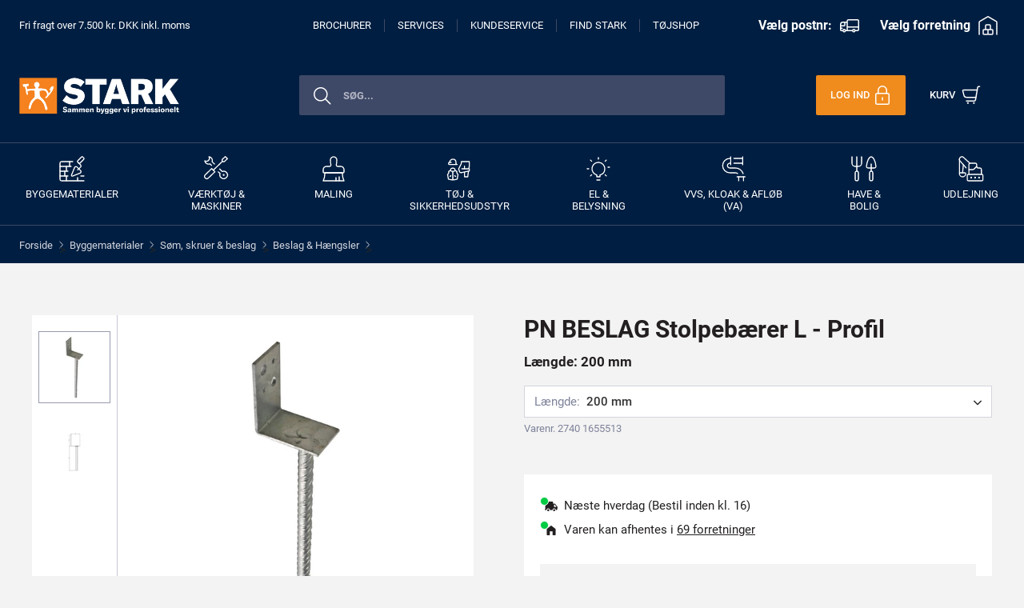

--- FILE ---
content_type: image/svg+xml
request_url: https://www.stark.dk/-/media/Project/Stark/StarkSite/Kategoribilleder/Niveau-1/construction-brick.svg
body_size: 2559
content:
<svg width="96" height="96" viewBox="0 0 96 96" fill="none" xmlns="http://www.w3.org/2000/svg">
<path d="M3 75H33" stroke="white" stroke-width="4" stroke-linecap="round" stroke-linejoin="round"/>
<path d="M81 75H93" stroke="white" stroke-width="4" stroke-linecap="round" stroke-linejoin="round"/>
<path d="M3 57H33" stroke="white" stroke-width="4" stroke-linecap="round" stroke-linejoin="round"/>
<path d="M3 39H45" stroke="white" stroke-width="4" stroke-linecap="round" stroke-linejoin="round"/>
<path d="M51 21H9C7.4087 21 5.88258 21.6321 4.75736 22.7574C3.63214 23.8826 3 25.4087 3 27V87C3 88.5913 3.63214 90.1174 4.75736 91.2426C5.88258 92.3679 7.4087 93 9 93H93" stroke="white" stroke-width="4" stroke-linecap="round" stroke-linejoin="round"/>
<path d="M83.3318 4.18308L69.8968 17.6181C68.3347 19.1802 68.3347 21.7129 69.8968 23.275L72.7252 26.1034C74.2873 27.6655 76.82 27.6655 78.3821 26.1034L91.8171 12.6684C93.3792 11.1063 93.3792 8.5736 91.8171 7.0115L88.9887 4.18308C87.4266 2.62098 84.8939 2.62098 83.3318 4.18308Z" stroke="white" stroke-width="4" stroke-linecap="round" stroke-linejoin="round"/>
<path d="M69.2002 52.2401L80.0002 41.6401C81.1238 40.515 81.7549 38.9901 81.7549 37.4001C81.7549 35.81 81.1238 34.2851 80.0002 33.1601L71.3202 24.6801" stroke="white" stroke-width="4" stroke-linecap="round" stroke-linejoin="round"/>
<path d="M46.3202 71.24C46.0529 71.7998 45.9656 72.4288 46.0706 73.0402C46.1755 73.6517 46.4673 74.2156 46.906 74.6542C47.3447 75.0929 47.9086 75.3848 48.52 75.4897C49.1315 75.5946 49.7604 75.5074 50.3202 75.24L78.3202 64.16C79.1965 63.756 79.9607 63.1439 80.5463 62.377C81.1319 61.6101 81.5212 60.7117 81.6802 59.76C81.8621 58.7912 81.8041 57.7925 81.5113 56.8512C81.2184 55.91 80.6997 55.0547 80.0002 54.36L67.2802 41.64C66.6 40.9572 65.7654 40.4482 64.8468 40.1563C63.9283 39.8643 62.953 39.798 62.0034 39.9628C61.0537 40.1276 60.1578 40.5187 59.3914 41.1031C58.6249 41.6875 58.0106 42.4479 57.6002 43.32L46.3202 71.24Z" stroke="white" stroke-width="4" stroke-linecap="round" stroke-linejoin="round"/>
<path d="M21 57V75" stroke="white" stroke-width="4" stroke-linecap="round" stroke-linejoin="round"/>
<path d="M27 39V57" stroke="white" stroke-width="4" stroke-linecap="round" stroke-linejoin="round"/>
<path d="M39 21V39" stroke="white" stroke-width="4" stroke-linecap="round" stroke-linejoin="round"/>
<path d="M27 75V93" stroke="white" stroke-width="4" stroke-linecap="round" stroke-linejoin="round"/>
<path d="M69 81V93" stroke="white" stroke-width="4" stroke-linecap="round" stroke-linejoin="round"/>
</svg>


--- FILE ---
content_type: image/svg+xml
request_url: https://www.stark.dk/dist-stark/close-white.svg
body_size: 347
content:
<svg width="24" height="24" viewBox="0 0 24 24" fill="none" xmlns="http://www.w3.org/2000/svg">
<path d="M0.75 23.249L23.25 0.749023" stroke="#fff" stroke-width="1.5" stroke-linecap="round" stroke-linejoin="round"/>
<path d="M23.25 23.249L0.75 0.749023" stroke="#fff" stroke-width="1.5" stroke-linecap="round" stroke-linejoin="round"/>
</svg>


--- FILE ---
content_type: image/svg+xml
request_url: https://www.stark.dk/dist-stark/add-to-apple-wallet.svg
body_size: 9266
content:
<?xml version="1.0" encoding="utf-8"?>
<!-- Generator: Adobe Illustrator 25.4.1, SVG Export Plug-In . SVG Version: 6.00 Build 0)  -->
<svg version="1.1" id="Artwork" xmlns="http://www.w3.org/2000/svg" xmlns:xlink="http://www.w3.org/1999/xlink" x="0px" y="0px"
	 width="110.51px" height="35.04px" viewBox="0 0 110.51 35.04" style="enable-background:new 0 0 110.51 35.04;"
	 xml:space="preserve">
<style type="text/css">
	.st0{fill:#A6A6A6;}
	.st1{clip-path:url(#SVGID_00000042008288818398182180000009931741715413961863_);}
	.st2{fill:#DEDBCE;}
	.st3{fill-rule:evenodd;clip-rule:evenodd;fill:#41A4D7;}
	.st4{fill-rule:evenodd;clip-rule:evenodd;fill:#FBAE17;}
	.st5{fill-rule:evenodd;clip-rule:evenodd;fill:#54B848;}
	.st6{fill-rule:evenodd;clip-rule:evenodd;fill:#F16D5F;}
	.st7{fill-rule:evenodd;clip-rule:evenodd;fill:#D8D5CB;}
	.st8{fill-rule:evenodd;clip-rule:evenodd;fill:#DEDBCE;}
	.st9{fill:#FFFFFF;}
</style>
<g>
	<g>
		<g>
			<path class="st0" d="M100.211,0H9.533C9.166,0,8.804,0,8.439,0.002C8.132,0.004,7.829,0.01,7.52,0.015
				C6.854,0.031,6.181,0.072,5.516,0.191C4.847,0.309,4.225,0.509,3.616,0.818C3.017,1.125,2.47,1.523,1.997,1.997
				C1.519,2.47,1.122,3.019,0.819,3.618C0.508,4.226,0.311,4.851,0.194,5.521C0.074,6.183,0.032,6.852,0.015,7.522
				C0.006,7.829,0.005,8.136,0,8.443c0,0.362,0,0.725,0,1.092v14.948c0,0.369,0,0.73,0,1.094c0.005,0.31,0.006,0.611,0.015,0.922
				c0.017,0.67,0.059,1.34,0.179,2.002c0.117,0.67,0.314,1.298,0.625,1.904c0.303,0.596,0.7,1.144,1.178,1.614
				c0.473,0.477,1.02,0.875,1.618,1.178c0.609,0.312,1.231,0.51,1.901,0.631c0.664,0.119,1.338,0.158,2.004,0.177
				c0.309,0.007,0.613,0.011,0.919,0.011c0.366,0.002,0.728,0.002,1.095,0.002h90.678c0.359,0,0.724,0,1.084-0.002
				c0.305,0,0.617-0.004,0.922-0.011c0.67-0.018,1.342-0.058,2-0.177c0.67-0.121,1.293-0.318,1.908-0.631
				c0.597-0.304,1.144-0.701,1.617-1.178c0.476-0.47,0.873-1.018,1.181-1.614c0.307-0.606,0.506-1.234,0.619-1.904
				c0.123-0.662,0.162-1.332,0.186-2.002c0.004-0.311,0.004-0.611,0.004-0.922c0.008-0.363,0.008-0.724,0.008-1.094V9.534
				c0-0.366,0-0.729-0.008-1.092c0-0.307,0-0.614-0.004-0.921c-0.023-0.67-0.062-1.34-0.186-2.002
				c-0.113-0.67-0.312-1.295-0.619-1.903c-0.309-0.599-0.705-1.147-1.181-1.621c-0.473-0.474-1.019-0.872-1.617-1.179
				c-0.615-0.31-1.238-0.51-1.908-0.627c-0.658-0.119-1.33-0.16-2-0.177c-0.305-0.005-0.617-0.011-0.922-0.013
				C100.936,0,100.571,0,100.211,0L100.211,0z"/>
		</g>
		<path d="M100.211,0.65c0.358,0,0.722,0,1.08,0.002c0.246,0.002,0.498,0.006,0.746,0.01l0.164,0.003
			c0.529,0.013,1.222,0.044,1.904,0.167c0.619,0.108,1.184,0.294,1.723,0.565c0.539,0.277,1.028,0.633,1.455,1.061
			c0.423,0.42,0.78,0.91,1.059,1.452c0.271,0.539,0.454,1.101,0.56,1.729c0.117,0.63,0.153,1.288,0.175,1.891
			c0.004,0.304,0.004,0.609,0.004,0.926c0.008,0.358,0.008,0.716,0.008,1.078v14.948c0,0.364,0,0.721-0.008,1.094
			c0,0.308,0,0.606-0.004,0.899c-0.022,0.617-0.058,1.275-0.177,1.916c-0.105,0.622-0.288,1.184-0.555,1.713
			c-0.284,0.549-0.641,1.037-1.066,1.456c-0.423,0.427-0.91,0.782-1.449,1.056c-0.531,0.27-1.097,0.456-1.729,0.571
			c-0.655,0.119-1.329,0.151-1.898,0.167c-0.3,0.007-0.607,0.011-0.911,0.011c-0.358,0.002-0.722,0.002-1.08,0.002H9.533
			c-0.365,0-0.726,0-1.095-0.002c-0.301,0-0.6-0.004-0.901-0.01c-0.572-0.016-1.245-0.048-1.906-0.167
			c-0.633-0.114-1.196-0.301-1.722-0.571c-0.539-0.273-1.027-0.629-1.457-1.063c-0.422-0.415-0.777-0.901-1.055-1.447
			c-0.268-0.523-0.453-1.086-0.564-1.724c-0.124-0.681-0.155-1.374-0.169-1.904c-0.006-0.208-0.009-0.411-0.011-0.616L0.65,25.576
			v-1.094V9.534l0-1.081l0.004-0.299C0.656,7.95,0.659,7.746,0.665,7.539c0.013-0.528,0.045-1.221,0.17-1.907
			c0.11-0.63,0.294-1.192,0.564-1.721c0.275-0.543,0.63-1.032,1.058-1.455C2.883,2.029,3.373,1.673,3.91,1.398
			C4.446,1.125,5.008,0.94,5.631,0.831C6.315,0.708,7.009,0.677,7.53,0.664l0.198-0.003c0.239-0.004,0.476-0.008,0.714-0.009
			C8.806,0.65,9.168,0.65,9.533,0.65H100.211"/>
	</g>
	<g>
		<g>
			<g>
				<defs>
					<path id="SVGID_1_" d="M33.265,23.054l0,0.265c0,0.127,0,0.254-0.001,0.381c-0.001,0.107-0.002,0.214-0.005,0.321
						c-0.006,0.233-0.02,0.468-0.061,0.698c-0.042,0.234-0.111,0.452-0.219,0.664c-0.106,0.209-0.245,0.4-0.411,0.565
						c-0.166,0.166-0.357,0.304-0.565,0.411c-0.212,0.108-0.43,0.177-0.664,0.219c-0.23,0.041-0.465,0.055-0.698,0.061
						c-0.107,0.003-0.214,0.004-0.321,0.005c-0.127,0.001-0.254,0.001-0.381,0.001l-1.459-0.001l1.358,0.001H10.984l1.358-0.001
						l-1.459,0.001c-0.127,0-0.254,0-0.381-0.001c-0.107-0.001-0.214-0.002-0.321-0.005c-0.233-0.006-0.468-0.02-0.698-0.061
						c-0.234-0.042-0.451-0.111-0.664-0.219c-0.209-0.106-0.4-0.245-0.565-0.411c-0.166-0.166-0.304-0.357-0.411-0.565
						c-0.108-0.212-0.177-0.43-0.219-0.664c-0.041-0.23-0.055-0.465-0.061-0.698C7.56,23.914,7.559,23.807,7.558,23.7
						c-0.001-0.127-0.001-0.254-0.001-0.381l0-0.208V10.899l0,1.25l0-1.459c0-0.127,0-0.254,0.001-0.381
						c0.001-0.107,0.002-0.214,0.005-0.321c0.006-0.233,0.02-0.468,0.061-0.698c0.042-0.234,0.111-0.452,0.219-0.664
						c0.106-0.209,0.245-0.4,0.411-0.565C8.42,7.896,8.611,7.757,8.82,7.651c0.212-0.108,0.43-0.177,0.664-0.219
						c0.23-0.041,0.465-0.055,0.698-0.061c0.107-0.003,0.214-0.004,0.321-0.005c0.127-0.001,0.254-0.001,0.381-0.001l1.459,0h17.496
						l0.1,0c0.127,0,0.254,0,0.381,0.001c0.107,0.001,0.214,0.002,0.321,0.005c0.233,0.006,0.468,0.02,0.698,0.061
						c0.234,0.042,0.451,0.111,0.664,0.219c0.209,0.106,0.4,0.245,0.565,0.411c0.166,0.166,0.304,0.357,0.411,0.565
						c0.108,0.212,0.177,0.43,0.219,0.664c0.041,0.23,0.055,0.465,0.061,0.698c0.003,0.107,0.004,0.214,0.005,0.321
						c0.001,0.127,0.001,0.254,0.001,0.381l0,0.265V23.054z"/>
				</defs>
				<clipPath id="SVGID_00000098919166606268983020000001149274767508588976_">
					<use xlink:href="#SVGID_1_"  style="overflow:visible;"/>
				</clipPath>
				<g style="clip-path:url(#SVGID_00000098919166606268983020000001149274767508588976_);">
					<rect x="8.351" y="8.168" class="st2" width="24.1" height="16.781"/>
					<rect x="8.629" y="8.436" class="st3" width="23.565" height="9.997"/>
					<g>
						
							<image style="overflow:visible;opacity:0.17;" width="109" height="52" xlink:href="[data-uri]
GXRFWHRTb2Z0d2FyZQBBZG9iZSBJbWFnZVJlYWR5ccllPAAAApJJREFUeNrsnFtvEzEQhb27DqQp
UChQJG5C8ID4/38IJB6gaiOE0tLmsmGsHqtu2N2kEG+D9B3pKJE39oO/zIwTyeMcQgghhIKKLX8O
bU/LbUEsGozyw1v1X0GMwCrZ67UEZHaAtXlhnut1sQ5m0QEwgBuaR/J9jQEyL8AA79J8Ll9qrG4D
WbQAHJj3zI/Nz+RHCUjqZJ76FwH+NJ+aT8w/BLMVpG9YsFIEPjG/Nr8zvxHIkeYAMA/IuYAFgF/N
n8XDaXy2DmKhVBmi8IH5hfmD+ZP5vfk5EHuDGCLwUJnPJbWxbqqPviUKQxp9JYgfFY2HekZNzFsT
L7TXexqP9fGXeZocdFojsdLksMhL81vBPDI/VJSW7Hc21ckh0gnc2PxdKXailFqkIH3DiTRAPFD6
PFJt3NfCFVGYPRpjDYyHyqfJobJx/5tq4j3VxANF30hjFVGYXUXCJf15N0yy4B8QywaIXtCGoj+g
DvYOskxY+CQCGxmUa/6p6ZyMssPc6C/P8l8mo90QNQ6ICIgIiAiIQERAREBEQAQiAiICIgIiEBEQ
ERAREIGIgIiAiIAIRAREBEQERCAiICIgos3lO57duikO2opuve++ZZHa3WyKM9czbkj1AzHu+SJh
sdwUYgQY7oWHBgBn7uqeePwsEPuDONH+X4hHK0jfAHCqyeHC/zeBC1eOua/fH8QQgefa/7F4TN0G
zYjiNyB0bAh9VL5o/NhdXf2u2N/etFAEjsXhRFzmXRCXK2F8rPGwSGjCMHDcGu77YDMTi1PxmCQQ
b4AsVt7H7hmhDcq+0uiAVHpnKXWmtHrmrpsR1V0QU5A+MZ0z7g5knZxUWxv0dbXKpPHCf/KbsQsQ
8HYLJkJop/VbgAEAj12wwFdtoywAAAAASUVORK5CYII=" transform="matrix(0.24 0 0 0.24 7.3079 9.1264)">
						</image>
						<g>
							<path class="st4" d="M32.193,12.688c0-0.081,0-0.161,0-0.242c0-0.068-0.001-0.136-0.003-0.204
								c-0.004-0.148-0.013-0.297-0.039-0.443c-0.027-0.148-0.07-0.286-0.139-0.421c-0.067-0.132-0.155-0.254-0.261-0.359
								c-0.105-0.105-0.226-0.193-0.359-0.261c-0.135-0.069-0.273-0.112-0.421-0.139c-0.146-0.026-0.295-0.035-0.443-0.039
								c-0.068-0.002-0.136-0.003-0.204-0.003c-0.081,0-0.161,0-0.242,0l-0.066,0H11.664l-0.925,0c-0.081,0-0.161,0-0.242,0
								c-0.068,0-0.136,0.001-0.204,0.003c-0.148,0.004-0.297,0.013-0.443,0.039c-0.148,0.027-0.286,0.07-0.421,0.139
								c-0.132,0.067-0.254,0.155-0.359,0.261c-0.105,0.105-0.193,0.226-0.261,0.359c-0.069,0.135-0.112,0.273-0.139,0.421
								c-0.026,0.146-0.035,0.295-0.039,0.443c-0.002,0.068-0.003,0.136-0.003,0.204c0,0.081,0,0.161,0,0.242l0,0.925l0-0.727v7.689
								h23.565v-7.641L32.193,12.688z"/>
						</g>
					</g>
					<g>
						
							<image style="overflow:visible;opacity:0.16;" width="109" height="52" xlink:href="[data-uri]
GXRFWHRTb2Z0d2FyZQBBZG9iZSBJbWFnZVJlYWR5ccllPAAAAtNJREFUeNrsnFtv00AQhdfO5tKm
pRQoiIuAComH/v8/xE2qqjQUmoY2iWNmxFkxNWvHATsJ0jnSUSzH3of9cnbWkTyJq6cEtseJo5pS
buwKx7Xg1IGXijvGKUyQzQBcwplxOO9WAU1WwFNgXtwV9+GBuIfzTGQzCVyIZ+Jb8R2O5zifAWa+
DsQAxgPYvvhQ/AA+xLkeIDuC/GuADpAU2lR8Lf4unsBTgJ2btP4hXwJQk7cnfig+ET/D52PxMUD2
AZEA/w1khvQpwCvxWHwpHsFfAfSurFb6yMAdJFBhvRKfit+IX4ifAOwQSWRdbKYeahJvxN8A8UL8
RfxR/AnXLs31eRnEsIHRFB4gfe/EZ/h8DoD7SCFrYvM1cYrldISVb4jrZnAWW1J9SQoV1kvAey9+
ixQOAbnDFDaeRgV0hLkPYcmxlF4B7i2AVyaxg1r4CMvna8B8ik2NXUIJsPlELjHHPQPwXPwZn9dI
ZGJB+siOdA+/iBPAOzY10HM32orCfIbn7xybx5DKA5Sw6OoXq4k93HQUeZwgvPZhpubZfIBQhQBF
IaYlA/QwQB+Dsf5tB6b9l6y0hKUV/9SsvJlqHWTRrg7EtW6mdkMpp4AQKUKkCJEiREKkCJEiRIoQ
CZEiRIoQKUIkRIoQKUKkCJEQKUKkCJEiREKkCJEiRIoQCZEiRIoQqdryFd/lEVPta+159yWD2A5H
C1jFN6Q2AzHMeWZY5HUhBoDa/EZf8te2HBNzLSFuDuIE82+bEeWrIBZ7qmg/lXOA01e++br35iBq
AqeY/zF4zMpA+sgv4If71UflA85rY5yB+90CjGpfGRI4BocRuCyqIOaFGF/gvA6iTRi6jm8Nb3pj
MweLS/CYGIj3QCaF49A9Qzs2DLGMdrmUbm1JnWNZvUESo0tqEYztoBHMzhnbA7k0O9VFWU2sapXJ
xgv/yTNjFSDC2y2YFEXttH4KMAB8qM2vLE9tmgAAAABJRU5ErkJggg==" transform="matrix(0.24 0 0 0.24 7.3079 11.2864)">
						</image>
						<g>
							<path class="st5" d="M32.193,14.83c0-0.081,0-0.161,0-0.242c0-0.068-0.001-0.136-0.003-0.204
								c-0.004-0.148-0.013-0.297-0.039-0.443c-0.027-0.148-0.07-0.286-0.139-0.421c-0.067-0.132-0.155-0.254-0.261-0.359
								c-0.105-0.105-0.226-0.193-0.359-0.261c-0.135-0.069-0.273-0.112-0.421-0.139c-0.146-0.026-0.295-0.035-0.443-0.039
								c-0.068-0.002-0.136-0.003-0.204-0.003c-0.081,0-0.161,0-0.242,0l-0.067,0H11.664l-0.925,0c-0.081,0-0.161,0-0.242,0
								c-0.068,0-0.136,0.001-0.204,0.003c-0.148,0.004-0.297,0.013-0.443,0.039c-0.148,0.027-0.286,0.07-0.421,0.139
								c-0.132,0.067-0.254,0.155-0.359,0.261c-0.105,0.105-0.193,0.226-0.261,0.359c-0.069,0.135-0.112,0.273-0.139,0.421
								c-0.026,0.146-0.035,0.295-0.039,0.443c-0.002,0.068-0.003,0.136-0.003,0.204c0,0.081,0,0.161,0,0.242l0,0.925l0-0.727v7.689
								h23.565v-7.641L32.193,14.83z"/>
						</g>
					</g>
					<g>
						
							<image style="overflow:visible;opacity:0.17;" width="109" height="53" xlink:href="[data-uri]
GXRFWHRTb2Z0d2FyZQBBZG9iZSBJbWFnZVJlYWR5ccllPAAAAtZJREFUeNrsnG1P02AUhtutk7Eh
AV9Q4xt+0fj//5Aao4g4Xxgy9lbPifcTHkq7jdgVMNedXBkrZR96cc7zdElPkhBCCCHEkzb0N2T1
5OsSkkbnpoX3pD55MSsLTVeU1zLaES2ByPoEzsXUmImi1CtJDPJcWGZ0jA3RNe7oOBVZXwW6vDNj
ZJzq54lkzheJTCuOtSTJpfWNLWNb3DV6Etlmnaxl/XNRY2No/DS+G7/0/lQyQ6VeSrZAoIvaMR4a
e3q9b+xK5IYkIvDfRc5UgS7uq/HFODAOjYFknlW11jKJQaALe2bsGy+MJ8YDie2rElkX65PolXhs
HBmfjA/GOy1lSdRSL7XWrCCwrQpzUU+N18Yb45XxWMd7Ooc1sd41caJqfKSut6v9Ry7B42h9TJZJ
7Kni9iXwrfHcuKffdaIdKgLr3Z1Otf/oq1DmaqU/1GpHOqe0EtOKVvpSr3v68E4kD4H1i8xEWwK9
vX42PmqNPFZFprHIqna6LZHFNZDd6PoSf4myqc3jjtiSl9Lul5XsTDvqxT3R1Xm0z2ZEhi9WgofN
6L681EFryU1+xrcz1y6zHd3KlTpoLSlr1r6b0V4XemhxrW5/kIhEgkSCRIJEJBIkEiQSJCKRIJEg
kSARiQSJBIkEiUgkSCRIJEhEIkEiQSJBIhIJEgkSyerJFvwuT8qnHJH15srXPav4kDAzxR/0nwoP
j7k1IzFc81nkIl9VYhAYJjmcJH8f/A/nIrE5iUNd/1FyPowoXyYxCBzrj30IzoHE+WPfDB5qTqJX
4G9d/4F8jKtEZiX/AT6GygfivNdxn2rUTc6HLpD1J0yYGsjDkbxMF0nMC2V8qOP+IWH0CY9+N7ux
mcjFN/kYRhIviEwLP/sth09q8IkN/eTi8CEENt9SJ2qrJ6rE0pZaFBMP6IunZyDwekTOo53qtGpN
rBqVyfSMW3TPuEgQ8m6WTPI/548AAwB0J8TqvchvfQAAAABJRU5ErkJggg==" transform="matrix(0.24 0 0 0.24 7.3079 13.2064)">
						</image>
						<g>
							<path class="st6" d="M32.193,16.972c0-0.081,0-0.161,0-0.242c0-0.068-0.001-0.136-0.003-0.204
								c-0.004-0.148-0.013-0.297-0.039-0.443c-0.027-0.148-0.07-0.286-0.139-0.421c-0.067-0.132-0.155-0.254-0.261-0.359
								c-0.105-0.105-0.226-0.193-0.359-0.261c-0.135-0.069-0.273-0.112-0.421-0.139c-0.146-0.026-0.295-0.035-0.443-0.039
								c-0.068-0.002-0.136-0.003-0.204-0.003c-0.081,0-0.161,0-0.242,0l-0.067,0H11.664l-0.925,0c-0.081,0-0.161,0-0.242,0
								c-0.068,0-0.136,0.001-0.204,0.003c-0.148,0.004-0.297,0.013-0.443,0.039c-0.148,0.027-0.286,0.07-0.421,0.139
								c-0.132,0.067-0.254,0.155-0.359,0.261c-0.105,0.105-0.193,0.226-0.261,0.359c-0.069,0.135-0.112,0.273-0.139,0.421
								c-0.026,0.146-0.035,0.295-0.039,0.443c-0.002,0.068-0.003,0.136-0.003,0.204c0,0.081,0,0.161,0,0.242l0,0.925l0-0.727v7.689
								h23.565v-7.641L32.193,16.972z"/>
						</g>
					</g>
					<path class="st7" d="M7.201,7.008v11.068h1.428v-6.605l0-0.925c0-0.081,0-0.161,0-0.242c0-0.068,0.001-0.136,0.003-0.204
						c0.004-0.148,0.013-0.297,0.039-0.443c0.027-0.148,0.07-0.286,0.139-0.421c0.067-0.132,0.155-0.254,0.261-0.359
						c0.105-0.105,0.226-0.193,0.359-0.261C9.564,8.549,9.702,8.505,9.85,8.479c0.146-0.026,0.295-0.035,0.443-0.039
						c0.068-0.002,0.136-0.003,0.204-0.003c0.081,0,0.161,0,0.242,0l0.925,0h18.349l0.071,0c0.081,0,0.161,0,0.242,0
						c0.068,0,0.136,0.001,0.204,0.003c0.148,0.004,0.297,0.013,0.443,0.039c0.148,0.027,0.286,0.07,0.421,0.139
						c0.132,0.067,0.254,0.155,0.359,0.261c0.105,0.105,0.193,0.226,0.261,0.359c0.069,0.135,0.112,0.273,0.139,0.421
						c0.026,0.146,0.035,0.295,0.039,0.443c0.002,0.068,0.003,0.136,0.003,0.204c0,0.081,0,0.161,0,0.242l0,0.925v6.605h1.428V7.008
						H7.201z"/>
					<g>
						
							<image style="overflow:visible;opacity:0.14;" width="121" height="53" xlink:href="[data-uri]
GXRFWHRTb2Z0d2FyZQBBZG9iZSBJbWFnZVJlYWR5ccllPAAABO1JREFUeNrsnQtTGkEMx3ePBZRH
FaQVasfW1j6+/zfqTB/U2qoVn3hcdzv/DGELcqd4L5KZDDcn4G1+2Ww250WlRNZO9Irfl4ZEJbJr
JvbSMS7e1ywvPmKDiHLmANw+ebPXjK30kkEEVg3TIKOBuAueQEOmdD6rCEC2ILtUmAY5sNcd0wnZ
SC8BXrO6abVptWG1igHpDDzWXfit1WurNzge43yYMnwOu4IJUYW96lY3cGwymPER7OFsc2n1wuoV
7PUPvLlnUAbAe1ZfWN2x2sLg0hoIAQxx0W4Q51b/WB1hQJdwhDHe99TgNZvVVQBuYGI4+zyz2sa5
Gt6nUrRXBFs4+/yyemT1GMDHi6BrBr0F4O+tvrbaxSArGXjuDYCfWv2NAdHrGQZJ8CdPBJ4iIMF2
9tnChOiy122Ar2cQGUPYwdnmM85RdHRRUced6Q74J6sDeHCaA6H16RYz+wwDct47tPoN+hMOccFC
2WSF1xGwJa8JsM+tvoT2YasuHKGJ9wYp2ypE9PuOcyewDS01ysRY05sYiBvUHrzbpDwQvqZTiHeD
+WH1C67PefVXOMM5PHtVGT7Zo44Z3IMt3GR4Y/WV1V2rHS+0p72mk51GOD6a53wmQSijNaudMnQ+
20PMoi4M30NIpXC6wa7tDE4SPhI8rd81rNe7gH1o9R2O+wDehGMYlsGnbac7HDdhj6p/HSamh/Ms
1WQA3d93brBdBekmSzJpS3fOHCZ6xAyvwuF7mNluqfto9YAB32SJW1b79IhxXbhtNAkGn3WhRrOB
BSx7rnqh9I5t50KWtSbN6rWX23QRxg8B/RBr+TZ+zusYWRZlljIyqngyz/kC/IwSvhuWrYZe2IsS
/B6DqNLBGu7C+QerbwG8y5aUQOWr/LpQigh9XujVABOyAs61t6Zf+5WpGPvwOnKIPkI5AR+wkG5y
MLvXBjoP+RSCOwB7w6p2tG07RWXKBx+p/2vmhmXqrk6xj1lOM7ywwMsA3QffQMgdA/gdg1jDNu9q
wT4+8HYrbVajOATwPewWGkUFXhbo87Jsyt41zlGmPwT4C5bsRex9NQDdYnvxA1aR7OF7qkVaw8sK
fd5+midibWTZOyjonKhp2TbE56isSpW2AbL1fbz28b21IgMvG3TlJWD8uM2qikNU7Qj8mEWIjpre
YBqgEEOl1Zaa3nfQRTZS2aD74AMW3rcAk27SnKB4Q9DbgE43TjpqWkOnwk+lqOt42aHzNb7GQj6t
1buY4Q74JYPeAPiWmv79QJ3BDrzEUaDnPKsPvPX91tvSkYPU8VpV01KmLsPsXhfoHDy/f1AD/Akr
3Gg2mytqtsqny2aUskP34VfUtHav1Gxlzi/QlFbWBbrvAPoe6KWXdYSu1hE0l0CJCHQRgS4i0EUE
uohAFxHoIgJdRKCLCHQRgS4i0EUEuohAFxHoIgJdRKCLCPR1lLh/LrWw+6BIriQWJxPjS3inRuo+
6ESLjXMJnRiFjF0UFzoBd0+AuAf93JOeI/Y5gZ5f6NRYcW5fPbMEOPVuc89/DQE67T5yIsmgUx+5
IbjxvnrRMujOY9wD/O4JT+o86PqSpd0xUiSZ+B0jj9W0A8dC6JEXJo5w3n1J2r1hRR6WyPm9YUcM
elSELtAiDwvxC7tAF6Xfu0hy8In7vXPwefnPDiIr2rMX8X+4iCSHPyN/BRgAWd9iNRPY3JEAAAAA
SUVORK5CYII=" transform="matrix(0.24 0 0 0.24 5.8679 15.3664)">
						</image>
						<g>
							<path class="st8" d="M26.985,17.005c-0.153,0-0.307,0-0.46,0.001c-0.129,0.001-0.258,0.002-0.387,0.006
								c-0.281,0.008-0.565,0.024-0.843,0.074c-0.282,0.051-0.545,0.134-0.801,0.264c-0.033,0.017-0.738,0.337-1.372,1.323
								c-0.481,0.749-1.417,1.543-2.728,1.543c-1.31,0-2.246-0.794-2.728-1.543c-0.667-1.039-1.428-1.351-1.373-1.323
								c-0.256-0.131-0.519-0.214-0.801-0.264c-0.278-0.05-0.562-0.067-0.843-0.074c-0.129-0.003-0.258-0.005-0.387-0.006
								c-0.153-0.001-0.307-0.001-0.46-0.001l-6.6,0v9.997h26.421v-9.997L26.985,17.005z"/>
						</g>
					</g>
				</g>
			</g>
		</g>
	</g>
	<g>
		<g>
			<path class="st9" d="M41.231,17.659h1.352l2.926,8.059h-1.312l-0.737-2.178h-3.105l-0.743,2.178h-1.312L41.231,17.659z
				 M40.689,22.535h2.429l-1.201-3.541h-0.022L40.689,22.535z"/>
			<path class="st9" d="M46.282,19.843h1.206v1.011h0.028c0.352-0.698,1-1.122,1.837-1.122c1.497,0,2.458,1.173,2.458,3.049v0.006
				c0,1.871-0.966,3.049-2.44,3.049c-0.832,0-1.508-0.424-1.854-1.105h-0.028v2.943h-1.206V19.843z M50.582,22.786V22.78
				c0-1.251-0.598-2.016-1.542-2.016c-0.916,0-1.558,0.793-1.558,2.016v0.006c0,1.218,0.648,2.011,1.558,2.011
				C49.99,24.797,50.582,24.025,50.582,22.786z"/>
			<path class="st9" d="M53.002,19.843h1.206v1.011h0.028c0.352-0.698,1-1.122,1.837-1.122c1.497,0,2.457,1.173,2.457,3.049v0.006
				c0,1.871-0.966,3.049-2.44,3.049c-0.832,0-1.507-0.424-1.854-1.105h-0.028v2.943h-1.206V19.843z M57.302,22.786V22.78
				c0-1.251-0.598-2.016-1.541-2.016c-0.916,0-1.558,0.793-1.558,2.016v0.006c0,1.218,0.648,2.011,1.558,2.011
				C56.71,24.797,57.302,24.025,57.302,22.786z"/>
			<path class="st9" d="M59.594,17.659h1.207v8.059h-1.207V17.659z"/>
			<path class="st9" d="M61.975,22.803v-0.006c0-1.837,1.062-3.065,2.709-3.065s2.658,1.184,2.658,2.948v0.408h-4.16
				c0.022,1.111,0.631,1.759,1.591,1.759c0.715,0,1.19-0.368,1.341-0.81l0.017-0.045h1.145l-0.011,0.062
				c-0.189,0.933-1.095,1.781-2.519,1.781C63.02,25.835,61.975,24.657,61.975,22.803z M63.199,22.233h2.948
				c-0.101-1.017-0.67-1.514-1.457-1.514C63.907,20.72,63.304,21.25,63.199,22.233z"/>
			<path class="st9" d="M71.177,17.659h1.301l1.503,6.316h0.022l1.703-6.316h1.184l1.703,6.316h0.028l1.502-6.316h1.302
				l-2.179,8.059h-1.2l-1.731-6.076h-0.027l-1.737,6.076h-1.201L71.177,17.659z"/>
			<path class="st9" d="M81.769,24.048v-0.011c0-1.022,0.794-1.647,2.185-1.731l1.597-0.095V21.77c0-0.647-0.419-1.039-1.167-1.039
				c-0.698,0-1.128,0.33-1.229,0.799l-0.012,0.051h-1.139l0.005-0.062c0.084-1.011,0.961-1.787,2.407-1.787
				c1.436,0,2.346,0.76,2.346,1.938v4.049H85.55v-0.927h-0.022c-0.341,0.631-1.021,1.033-1.798,1.033
				C82.557,25.824,81.769,25.103,81.769,24.048z M84.059,24.858c0.849,0,1.491-0.575,1.491-1.341V23.06l-1.436,0.09
				c-0.726,0.044-1.128,0.362-1.128,0.859v0.012C82.987,24.534,83.411,24.858,84.059,24.858z"/>
			<path class="st9" d="M88.083,17.659h1.206v8.059h-1.206V17.659z"/>
			<path class="st9" d="M90.989,17.659h1.206v8.059h-1.206V17.659z"/>
			<path class="st9" d="M93.255,22.803v-0.006c0-1.837,1.061-3.065,2.708-3.065c1.648,0,2.659,1.184,2.659,2.948v0.408h-4.161
				c0.022,1.111,0.631,1.759,1.592,1.759c0.715,0,1.189-0.368,1.34-0.81l0.018-0.045h1.145l-0.011,0.062
				c-0.19,0.933-1.095,1.781-2.52,1.781C94.299,25.835,93.255,24.657,93.255,22.803z M94.478,22.233h2.949
				c-0.101-1.017-0.67-1.514-1.458-1.514C95.188,20.72,94.584,21.25,94.478,22.233z"/>
			<path class="st9" d="M100.154,24.171v-3.367H99.31v-0.961h0.844v-1.53h1.233v1.53h1.101v0.961h-1.101v3.295
				c0,0.598,0.269,0.776,0.776,0.776c0.129,0,0.234-0.012,0.324-0.022v0.933c-0.14,0.022-0.368,0.05-0.614,0.05
				C100.711,25.835,100.154,25.344,100.154,24.171z"/>
		</g>
		<g>
			<g>
				<path class="st9" d="M38.867,8.161h3.676v0.68h-2.92v2.082h2.682v0.671h-2.682v2.623h-0.755V8.161z"/>
				<path class="st9" d="M43.908,13.889l-0.458,0.545l-0.411-0.348l0.5-0.592c-0.273-0.386-0.42-0.906-0.42-1.532v-0.008
					c0-1.452,0.793-2.337,2.073-2.337c0.512,0,0.944,0.143,1.284,0.403l0.462-0.545l0.411,0.348l-0.503,0.596
					c0.272,0.39,0.419,0.91,0.419,1.536v0.008c0,1.443-0.793,2.333-2.073,2.333C44.68,14.295,44.248,14.153,43.908,13.889z
					 M44.017,12.928l2.023-2.392c-0.218-0.185-0.504-0.281-0.848-0.281c-0.865,0-1.355,0.625-1.355,1.7v0.008
					C43.837,12.344,43.9,12.667,44.017,12.928z M46.552,11.962v-0.008c0-0.386-0.063-0.709-0.185-0.974l-2.022,2.396
					c0.218,0.185,0.503,0.286,0.848,0.286C46.061,13.662,46.552,13.033,46.552,11.962z"/>
				<path class="st9" d="M47.803,15.769v-0.646h0.109c0.491,0,0.676-0.172,0.676-0.671V9.692h0.73v4.746
					c0,0.932-0.44,1.331-1.389,1.331H47.803z M48.449,8.316c0-0.277,0.227-0.503,0.504-0.503c0.277,0,0.503,0.227,0.503,0.503
					s-0.227,0.503-0.503,0.503C48.676,8.819,48.449,8.593,48.449,8.316z"/>
				<path class="st9" d="M53.377,13.041v-2.745h-0.713V9.692h0.713V8.521h0.755v1.171h0.991v0.604h-0.991v2.56
					c0,0.533,0.185,0.747,0.655,0.747c0.13,0,0.202-0.004,0.336-0.017v0.621c-0.143,0.025-0.281,0.042-0.424,0.042
					C53.767,14.249,53.377,13.905,53.377,13.041z"/>
				<path class="st9" d="M56.085,8.316c0-0.277,0.227-0.503,0.503-0.503c0.277,0,0.504,0.227,0.504,0.503s-0.227,0.503-0.504,0.503
					C56.312,8.819,56.085,8.593,56.085,8.316z M56.219,9.692h0.73v4.523h-0.73V9.692z"/>
				<path class="st9" d="M58.358,7.896h0.73v6.319h-0.73V7.896z"/>
			</g>
		</g>
	</g>
</g>
</svg>


--- FILE ---
content_type: image/svg+xml
request_url: https://www.stark.dk/dist-stark/search-black.svg
body_size: 884
content:
<svg width="24" height="24" viewBox="0 0 24 24" fill="none" xmlns="http://www.w3.org/2000/svg">
<path d="M13.96 18.22C15.4308 17.6005 16.6846 16.5583 17.5624 15.2255C18.4403 13.8927 18.9027 12.3293 18.8911 10.7334C18.8795 9.13753 18.3944 7.581 17.4972 6.26111C16.6 4.94122 15.3312 3.91738 13.8516 3.31934C12.3719 2.72131 10.7481 2.576 9.18574 2.90183C7.62342 3.22766 6.193 4.00997 5.07575 5.14961C3.95851 6.28925 3.20474 7.73492 2.90998 9.30339C2.61521 10.8719 2.79271 12.4925 3.42 13.96C3.8282 14.9351 4.4256 15.8197 5.17768 16.5625C5.92976 17.3054 6.82161 17.8918 7.80168 18.2879C8.78174 18.684 9.8306 18.882 10.8876 18.8703C11.9447 18.8587 12.9889 18.6377 13.96 18.22Z" stroke="black" stroke-width="1.5" stroke-linecap="round" stroke-linejoin="round"/>
<path d="M16.51 16.5L22.75 22.75" stroke="black" stroke-width="1.5" stroke-linecap="round" stroke-linejoin="round"/>
</svg>


--- FILE ---
content_type: image/svg+xml
request_url: https://www.stark.dk/dist-stark/close.svg
body_size: 349
content:
<svg width="24" height="24" viewBox="0 0 24 24" fill="none" xmlns="http://www.w3.org/2000/svg">
<path d="M0.75 23.249L23.25 0.749023" stroke="black" stroke-width="1.5" stroke-linecap="round" stroke-linejoin="round"/>
<path d="M23.25 23.249L0.75 0.749023" stroke="black" stroke-width="1.5" stroke-linecap="round" stroke-linejoin="round"/>
</svg>


--- FILE ---
content_type: application/x-javascript
request_url: https://www.stark.dk/dist-stark/js/app.js?20260119021835
body_size: 159801
content:
(function(t){function e(e){for(var r,s,a=e[0],c=e[1],l=e[2],d=0,h=[];d<a.length;d++)s=a[d],o[s]&&h.push(o[s][0]),o[s]=0;for(r in c)Object.prototype.hasOwnProperty.call(c,r)&&(t[r]=c[r]);u&&u(e);while(h.length)h.shift()();return n.push.apply(n,l||[]),i()}function i(){for(var t,e=0;e<n.length;e++){for(var i=n[e],r=!0,a=1;a<i.length;a++){var c=i[a];0!==o[c]&&(r=!1)}r&&(n.splice(e--,1),t=s(s.s=i[0]))}return t}var r={},o={app:0},n=[];function s(e){if(r[e])return r[e].exports;var i=r[e]={i:e,l:!1,exports:{}};return t[e].call(i.exports,i,i.exports,s),i.l=!0,i.exports}s.m=t,s.c=r,s.d=function(t,e,i){s.o(t,e)||Object.defineProperty(t,e,{enumerable:!0,get:i})},s.r=function(t){"undefined"!==typeof Symbol&&Symbol.toStringTag&&Object.defineProperty(t,Symbol.toStringTag,{value:"Module"}),Object.defineProperty(t,"__esModule",{value:!0})},s.t=function(t,e){if(1&e&&(t=s(t)),8&e)return t;if(4&e&&"object"===typeof t&&t&&t.__esModule)return t;var i=Object.create(null);if(s.r(i),Object.defineProperty(i,"default",{enumerable:!0,value:t}),2&e&&"string"!=typeof t)for(var r in t)s.d(i,r,function(e){return t[e]}.bind(null,r));return i},s.n=function(t){var e=t&&t.__esModule?function(){return t["default"]}:function(){return t};return s.d(e,"a",e),e},s.o=function(t,e){return Object.prototype.hasOwnProperty.call(t,e)},s.p="/";var a=window["webpackJsonp"]=window["webpackJsonp"]||[],c=a.push.bind(a);a.push=e,a=a.slice();for(var l=0;l<a.length;l++)e(a[l]);var u=c;n.push([0,"chunk-vendors"]),i()})({0:function(t,e,i){t.exports=i("56d7")},4678:function(t,e,i){var r={"./af":"2bfb","./af.js":"2bfb","./ar":"8e73","./ar-dz":"a356","./ar-dz.js":"a356","./ar-kw":"423e","./ar-kw.js":"423e","./ar-ly":"1cfd","./ar-ly.js":"1cfd","./ar-ma":"0a84","./ar-ma.js":"0a84","./ar-sa":"8230","./ar-sa.js":"8230","./ar-tn":"6d83","./ar-tn.js":"6d83","./ar.js":"8e73","./az":"485c","./az.js":"485c","./be":"1fc1","./be.js":"1fc1","./bg":"84aa","./bg.js":"84aa","./bm":"a7fa","./bm.js":"a7fa","./bn":"9043","./bn.js":"9043","./bo":"d26a","./bo.js":"d26a","./br":"6887","./br.js":"6887","./bs":"2554","./bs.js":"2554","./ca":"d716","./ca.js":"d716","./cs":"3c0d","./cs.js":"3c0d","./cv":"03ec","./cv.js":"03ec","./cy":"9797","./cy.js":"9797","./da":"0f14","./da.js":"0f14","./de":"b469","./de-at":"b3eb","./de-at.js":"b3eb","./de-ch":"bb71","./de-ch.js":"bb71","./de.js":"b469","./dv":"598a","./dv.js":"598a","./el":"8d47","./el.js":"8d47","./en-SG":"cdab","./en-SG.js":"cdab","./en-au":"0e6b","./en-au.js":"0e6b","./en-ca":"3886","./en-ca.js":"3886","./en-gb":"39a6","./en-gb.js":"39a6","./en-ie":"e1d3","./en-ie.js":"e1d3","./en-il":"7333","./en-il.js":"7333","./en-nz":"6f50","./en-nz.js":"6f50","./eo":"65db","./eo.js":"65db","./es":"898b","./es-do":"0a3c","./es-do.js":"0a3c","./es-us":"55c9","./es-us.js":"55c9","./es.js":"898b","./et":"ec18","./et.js":"ec18","./eu":"0ff2","./eu.js":"0ff2","./fa":"8df4","./fa.js":"8df4","./fi":"81e9","./fi.js":"81e9","./fo":"0721","./fo.js":"0721","./fr":"9f26","./fr-ca":"d9f8","./fr-ca.js":"d9f8","./fr-ch":"0e49","./fr-ch.js":"0e49","./fr.js":"9f26","./fy":"7118","./fy.js":"7118","./ga":"5120","./ga.js":"5120","./gd":"f6b4","./gd.js":"f6b4","./gl":"8840","./gl.js":"8840","./gom-latn":"0caa","./gom-latn.js":"0caa","./gu":"e0c5","./gu.js":"e0c5","./he":"c7aa","./he.js":"c7aa","./hi":"dc4d","./hi.js":"dc4d","./hr":"4ba9","./hr.js":"4ba9","./hu":"5b14","./hu.js":"5b14","./hy-am":"d6b6","./hy-am.js":"d6b6","./id":"5038","./id.js":"5038","./is":"0558","./is.js":"0558","./it":"6e98","./it-ch":"6f12","./it-ch.js":"6f12","./it.js":"6e98","./ja":"079e","./ja.js":"079e","./jv":"b540","./jv.js":"b540","./ka":"201b","./ka.js":"201b","./kk":"6d79","./kk.js":"6d79","./km":"e81d","./km.js":"e81d","./kn":"3e92","./kn.js":"3e92","./ko":"22f8","./ko.js":"22f8","./ku":"2421","./ku.js":"2421","./ky":"9609","./ky.js":"9609","./lb":"440c","./lb.js":"440c","./lo":"b29d","./lo.js":"b29d","./lt":"26f9","./lt.js":"26f9","./lv":"b97c","./lv.js":"b97c","./me":"293c","./me.js":"293c","./mi":"688b","./mi.js":"688b","./mk":"6909","./mk.js":"6909","./ml":"02fb","./ml.js":"02fb","./mn":"958b","./mn.js":"958b","./mr":"39bd","./mr.js":"39bd","./ms":"ebe4","./ms-my":"6403","./ms-my.js":"6403","./ms.js":"ebe4","./mt":"1b45","./mt.js":"1b45","./my":"8689","./my.js":"8689","./nb":"6ce3","./nb.js":"6ce3","./ne":"3a39","./ne.js":"3a39","./nl":"facd","./nl-be":"db29","./nl-be.js":"db29","./nl.js":"facd","./nn":"b84c","./nn.js":"b84c","./pa-in":"f3ff","./pa-in.js":"f3ff","./pl":"8d57","./pl.js":"8d57","./pt":"f260","./pt-br":"d2d4","./pt-br.js":"d2d4","./pt.js":"f260","./ro":"972c","./ro.js":"972c","./ru":"957c","./ru.js":"957c","./sd":"6784","./sd.js":"6784","./se":"ffff","./se.js":"ffff","./si":"eda5","./si.js":"eda5","./sk":"7be6","./sk.js":"7be6","./sl":"8155","./sl.js":"8155","./sq":"c8f3","./sq.js":"c8f3","./sr":"cf1e","./sr-cyrl":"13e9","./sr-cyrl.js":"13e9","./sr.js":"cf1e","./ss":"52bd","./ss.js":"52bd","./sv":"5fbd","./sv.js":"5fbd","./sw":"74dc","./sw.js":"74dc","./ta":"3de5","./ta.js":"3de5","./te":"5cbb","./te.js":"5cbb","./tet":"576c","./tet.js":"576c","./tg":"3b1b","./tg.js":"3b1b","./th":"10e8","./th.js":"10e8","./tl-ph":"0f38","./tl-ph.js":"0f38","./tlh":"cf75","./tlh.js":"cf75","./tr":"0e81","./tr.js":"0e81","./tzl":"cf51","./tzl.js":"cf51","./tzm":"c109","./tzm-latn":"b53d","./tzm-latn.js":"b53d","./tzm.js":"c109","./ug-cn":"6117","./ug-cn.js":"6117","./uk":"ada2","./uk.js":"ada2","./ur":"5294","./ur.js":"5294","./uz":"2e8c","./uz-latn":"010e","./uz-latn.js":"010e","./uz.js":"2e8c","./vi":"2921","./vi.js":"2921","./x-pseudo":"fd7e","./x-pseudo.js":"fd7e","./yo":"7f33","./yo.js":"7f33","./zh-cn":"5c3a","./zh-cn.js":"5c3a","./zh-hk":"49ab","./zh-hk.js":"49ab","./zh-tw":"90ea","./zh-tw.js":"90ea"};function o(t){var e=n(t);return i(e)}function n(t){var e=r[t];if(!(e+1)){var i=new Error("Cannot find module '"+t+"'");throw i.code="MODULE_NOT_FOUND",i}return e}o.keys=function(){return Object.keys(r)},o.resolve=n,t.exports=o,o.id="4678"},5293:function(t,e,i){},"56d7":function(t,e,r){"use strict";r.r(e);r("456d"),r("6762"),r("2fdb"),r("f559"),r("ac6a"),r("cadf"),r("551c"),r("f751"),r("097d"),r("5293"),r("629f");var o=r("f6b5"),n=r.n(o),s=r("bd56"),a=r.n(s),c=(r("28a5"),r("7cdf"),r("7514"),r("a481"),r("20d6"),r("75fc")),l=(r("c5f6"),r("2f62")),u=r("a78e"),d=r.n(u),h=r("bc3a"),p=r.n(h),m=r("bfa9"),f=(r("55dd"),{DELIVERY:"delivery",PICKUP:"pickup",DELIVERY_OTHER:"delivery_other"}),v=f,g={CREDIT:"credit",DIBS:"dibs"},y=g,b="/api/stark/basket/",S="/api/stark/order/",P=function(t){if(!t||0==t.length)return"AA";var e=t.map((function(t){return t.DeliveryGroup}));return e.sort(),e[e.length-1]},C=function(){return{showFavoriteStoresWithProductsForCheckoutFlow:!1,checkoutFlowPickupStore:void 0,deliveryInformation:{name:"",address:"",road:"",roadNumber:"",apartmentNumber:"",postCode:"",city:""},invoiceInformation:{email:"",phone:"",reference:"",name:"",address:"",road:"",roadNumber:"",apartmentNumber:"",postCode:"",city:""},deliveryMethod:v.DELIVERY,splitDelivery:!1,comment:void 0,paymentMethod:void 0,project:void 0,customerNumber:void 0,redirectUrl:void 0,selvByg:void 0,becomeSelvByg:void 0,fastDeliveryFreight:{},longDeliveryFreight:{},deliveryNoPickupFreight:{},dropshipmentFreight:{},signupNewsLetter:!1,customFastDeliveryDate:void 0,customSlowDeliveryDate:void 0,customFastDeliveryTime:void 0,customSlowDeliveryTime:void 0,customNightDeliveryTime:void 0,customNightDeliveryDate:void 0,deliveryWeek:void 0,nightDeliveryWeek:void 0,error:void 0,palletPrices:{},totalShippingCost:void 0}},D={namespaced:!0,state:C(),mutations:{setCustomFastDeliveryDate:function(t,e){t.customFastDeliveryDate=e},setCustomSlowDeliveryDate:function(t,e){t.customSlowDeliveryDate=e},setCustomNightDeliveryDate:function(t,e){t.customNightDeliveryDate=e},setCustomFastDeliveryTime:function(t,e){t.customFastDeliveryTime=e},setCustomNightDeliveryTime:function(t,e){t.customNightDeliveryTime=e},setDeliveryWeek:function(t,e){t.deliveryWeek=e},setNightDeliveryWeek:function(t,e){t.nightDeliveryWeek=e},setCustomSlowDeliveryTime:function(t,e){t.customSlowDeliveryTime=e},setComment:function(t,e){t.comment=e},setSplitDelivery:function(t,e){t.splitDelivery=e},setDeliveryMethod:function(t,e){t.deliveryMethod=e},setTotalShippingCost:function(t,e){t.totalShippingCost=e},setInvoiceInformation:function(t,e){if(t.invoiceInformation=e,!t.invoiceInformation.address){var i=(t.invoiceInformation.road?t.invoiceInformation.road:"").trim(),r=(t.invoiceInformation.roadNumber?t.invoiceInformation.roadNumber:"").trim(),o=(t.invoiceInformation.apartmentNumber?t.invoiceInformation.apartmentNumber:"").trim();t.invoiceInformation.address="".concat(i," ").concat(r," ").concat(o).trim()}},setDeliveryInformation:function(t,e){if(t.deliveryInformation=e,!t.deliveryInformation.address){var i=(t.deliveryInformation.road?t.deliveryInformation.road:"").trim(),r=(t.deliveryInformation.roadNumber?t.deliveryInformation.roadNumber:"").trim(),o=(t.deliveryInformation.apartmentNumber?t.deliveryInformation.apartmentNumber:"").trim();t.deliveryInformation.address="".concat(i," ").concat(r," ").concat(o).trim()}},setCheckoutFlowPickupStore:function(t,e){t.checkoutFlowPickupStore=e},setPaymentMethod:function(t,e){t.paymentMethod=e},showFavoriteStoresWithProductsForCheckoutFlow:function(t,e){t.showFavoriteStoresWithProductsForCheckoutFlow=e},setRedirectUrl:function(t,e){t.redirectUrl=e},setProject:function(t,e){t.project=e},setCustomerNumber:function(t,e){t.customerNumber=e},setSelvByg:function(t,e){t.selvByg=e},setBecomeSelvByg:function(t,e){t.becomeSelvByg=e},setFastDeliveryFreight:function(t,e){t.fastDeliveryFreight=e},setLongDeliveryFreight:function(t,e){t.longDeliveryFreight=e},setDeliveryNoPickupFreight:function(t,e){t.deliveryNoPickupFreight=e},setDropshipmentFreight:function(t,e){t.dropshipmentFreight=e},setSignupNewsLetter:function(t,e){t.signupNewsLetter=e},setError:function(t,e){t.error=e},setPalletPrices:function(t,e){t.palletPrices=e},resetState:function(t){Object.assign(t,C())}},actions:{getPalletPrices:function(t){var e=t.commit,i=t.rootState,r=(t.rootGetters,i.currentBasket);if(r&&r.BasketProducts){var o=[];if(r.BasketProducts.forEach((function(t){var e=t.PalletSku,i=t.PalletReturnSku;e&&o.push(e),i&&o.push(i)})),0!=o.length){var n={skus:o,source:"checkout"};p.a.post("/api/ns/grossprices",n).then((function(t){var i=t.data;i&&e("setPalletPrices",i)})).catch((function(t){}))}}},updateProductQuantity:function(t,e){var i=t.dispatch,r=e.id,o=e.quantity;p.a.put(b+"update",{cartLineId:r,quantity:o}).then((function(t){t.data;i("fetchBasket",null,{root:!0})}))},removeProduct:function(t,e){var i=t.dispatch;p.a.delete(b+"remove",{data:{cartLineId:e}}).then((function(t){t.data;window._satellite&&window._satellite.track("removeFromBasket"),i("fetchBasket",null,{root:!0})}))},placeGLOrder:function(t){var e=t.state,i=t.commit,r=t.rootState,o=r.currentBasket;if(o&&o.BasketProducts){var n;window.digitalData&&window.digitalData.user&&window.digitalData.user[0]&&window.digitalData.user[0].profile&&window.digitalData.user[0].profile[0]&&window.digitalData.user[0].profile[0].profileInfo&&(n=window.digitalData.user[0].profile[0].profileInfo.mcvid);var s=e.deliveryInformation,a=e.invoiceInformation;p.a.post(S+"prepareGL",{products:o.BasketProducts.map((function(t){return{sku:t.Sku,baseSku:t.BaseSku,quantity:t.Quantity,deliveryGroup:t.DeliveryGroup,id:t.Id,deliveryUpperLimit:t.DeliveryUpperLimit,deliveryLowerLimit:t.DeliveryLowerLimit,freightPriceDirect:t.FreightPriceDirect,freeFreightLimitAmount:t.FreeFreightLimitAmount,freeFreightLimitVolume:t.FreeFreightLimitVolume,unitsPerPallet:t.UnitsPerPallet}})),deliveryMethod:e.deliveryMethod===v.DELIVERY_OTHER?v.DELIVERY:e.deliveryMethod,isSplitDelivery:e.splitDelivery,deliveryInformation:s,invoiceInformation:a,paymentMethod:e.paymentMethod,comment:e.comment,marketingCloudVisitorId:n,pickupStore:(e.checkoutFlowPickupStore||{}).StoreId,project:e.project&&e.project.id,customerNumber:e.customerNumber,becomeSelvByg:e.becomeSelvByg,signupNewsLetter:e.signupNewsLetter,customFastDeliveryDate:e.customFastDeliveryDate,customSlowDeliveryDate:e.customSlowDeliveryDate,customSlowDeliveryTime:e.customSlowDeliveryTime,customFastDeliveryTime:e.customFastDeliveryTime}).then((function(t){i("setRedirectUrl",t.data)})).catch((function(t){i("setError",t.response)}))}},placeOrder:function(t){var e=t.state,i=t.commit,r=t.rootState,o=r.currentBasket;if(o&&o.BasketProducts){var n;window.digitalData&&window.digitalData.user&&window.digitalData.user[0]&&window.digitalData.user[0].profile&&window.digitalData.user[0].profile[0]&&window.digitalData.user[0].profile[0].profileInfo&&(n=window.digitalData.user[0].profile[0].profileInfo.mcvid);var s=e.deliveryInformation,a=e.invoiceInformation;p.a.post(S+"prepare",{products:o.BasketProducts.map((function(t){return{sku:t.Sku,baseSku:t.BaseSku,quantity:t.Quantity,deliveryGroup:t.DeliveryGroup,id:t.Id,deliveryUpperLimit:t.DeliveryUpperLimit,deliveryLowerLimit:t.DeliveryLowerLimit,freightPriceDirect:t.FreightPriceDirect,freeFreightLimitAmount:t.FreeFreightLimitAmount,freeFreightLimitVolume:t.FreeFreightLimitVolume,unitsPerPallet:t.UnitsPerPallet}})),deliveryMethod:e.deliveryMethod===v.DELIVERY_OTHER?v.DELIVERY:e.deliveryMethod,isSplitDelivery:e.splitDelivery,deliveryInformation:s,invoiceInformation:a,paymentMethod:e.paymentMethod,comment:e.comment,marketingCloudVisitorId:n,pickupStore:(e.checkoutFlowPickupStore||{}).StoreId,project:e.project&&e.project.id,customerNumber:e.customerNumber,becomeSelvByg:e.becomeSelvByg,signupNewsLetter:e.signupNewsLetter,customFastDeliveryDate:e.customFastDeliveryDate,customSlowDeliveryDate:e.customSlowDeliveryDate,customNightDeliveryDate:e.customNightDeliveryDate,customSlowDeliveryTime:e.customSlowDeliveryTime,customFastDeliveryTime:e.customFastDeliveryTime,customNightDeliveryTime:e.customNightDeliveryTime,deliveryWeek:e.deliveryWeek,nightDeliveryWeek:e.nightDeliveryWeek}).then((function(t){i("setRedirectUrl",t.data)})).catch((function(t){i("setError",t.response)}))}},getFreightLimits:function(t){var e=t.state,i=t.commit,r=t.getters,o=(t.rootGetters,t.rootState),n=o.isAuthenticated;if(n){var s=e.splitDelivery,a=r.basketFastDelivery,l=r.basketLongDelivery,u=r.basketDeliveryNoPickup,d=r.basketDropshipment,h=r.isPickup,m={fastDelivery:{skus:a},longDelivery:{skus:l},deliveryNoPickup:{skus:u.length>0?[].concat(Object(c["a"])(u),Object(c["a"])(d)):[]}},f=h?0===u.length:s;f&&(m.dropshipment={skus:d}),p.a.post(b+"freightlimit",m).then((function(t){var e=t.data;i("setFastDeliveryFreight",e.fastDelivery),i("setLongDeliveryFreight",e.longDelivery),i("setDeliveryNoPickupFreight",e.deliveryNoPickup),f&&i("setDropshipmentFreight",e.dropshipment)})).catch((function(t){}))}}},getters:{isSelvByg:function(t){return t.becomeSelvByg||t.selvByg},isDelivery:function(t){return t.deliveryMethod===v.DELIVERY||t.deliveryMethod===v.DELIVERY_OTHER},isPickup:function(t){return t.deliveryMethod===v.PICKUP},isDibs:function(t){return t.paymentMethod===y.DIBS},isCredit:function(t){return t.paymentMethod===y.CREDIT},isPickupDeliveryFast:function(t,e,i){return e.basketDeliveryNoPickup.every((function(t){var e=i.inventory.stockHoldingForPostCode[t.Sku];return e&&e.Stock>=t.Quantity}))},hasDropshipment:function(t,e){return e.basketDropshipment&&e.basketDropshipment.length>0},hasNightDelivery:function(t,e){return e.basketNightDelivery&&e.basketNightDelivery.length>0},getMembershipPrice:function(t){return function(){var t=arguments.length>0&&void 0!==arguments[0]?arguments[0]:[];return t.reduce((function(t,e){return t+(4===e.CampaignType?e.CampaignUnitPriceInVat*e.Quantity:e.LinePriceInVat)}),0)}},getProductPrices:function(t,e,i,r){var o=r.isB2BCustomer;return function(){var t=arguments.length>0&&void 0!==arguments[0]?arguments[0]:[];return t.reduce((function(t,e){return t+(o?e.LinePriceExVat:e.LinePriceInVat)}),0)}},basketDeliveryGroup:function(t,e){var i=e.basketDelivery,r=e.basketDropshipment,o=e.basketNightDelivery,n=r.filter((function(t){return!t.FreightPriceDirect}));return P([].concat(Object(c["a"])(i),Object(c["a"])(n),Object(c["a"])(o)))},basketFastDeliveryGroup:function(t,e){var i=e.basketFastDelivery;return P(i)},basketLongDeliveryGroup:function(t,e){var i=e.basketLongDelivery;return P(i)},basketNightDeliveryGroup:function(t,e){var i=e.basketNightDelivery;return P(i)},basketDeliveryNoPickupDeliveryGroup:function(t,e){var i=e.basketDeliveryNoPickup,r=e.basketDropshipment,o=r.filter((function(t){return!t.FreightPriceDirect}));return P([].concat(Object(c["a"])(i),Object(c["a"])(o)))},basketDropshipmentDeliveryGroup:function(t,e){var i=e.basketDropshipment,r=i.filter((function(t){return!t.FreightPriceDirect}));return P(r)},basketDeliveryPrice:function(t,e){var i=e.basketDelivery,r=e.getProductPrices;return r(i)},basketFastDeliveryPrice:function(t,e){var i=e.basketFastDelivery,r=e.getProductPrices;return r(i)},basketLongDeliveryPrice:function(t,e){var i=e.basketLongDelivery,r=e.getProductPrices;return r(i)},basketDeliveryNoPickupDeliveryPrice:function(t,e){var i=e.basketDeliveryNoPickup,r=e.getProductPrices;return r(i)},basketDropshipmentDeliveryPrice:function(t,e){var i=e.basketDeliveryNoPickup,r=e.getProductPrices;return r(i)},basketFastDelivery:function(t,e,i){var r=e.basketPickupForStore;if(!i.inventory.stockHoldingForPostCode||!i.currentBasket||!i.currentBasket.BasketProducts||!i.inventory.stockHoldingsForAllStores)return[];var o=i["account/canSeeExtendedShipping"],n=r.map((function(t){return t.Sku}));return i.currentBasket.BasketProducts.filter((function(t){if(n.includes(t.Sku)||t.IsDropshipment||t.IsDangerousGoods||"2"==t.FulfillmentType)return!1;var e=i.inventory.stockHoldingsForAllStores[t.Sku];if(e){var r,s,a,c,l,u=e.some((function(t){return 962===t.StoreId}));if(null!==i&&void 0!==i&&null!==(r=i.inventory)&&void 0!==r&&null!==(s=r.nightDelivery)&&void 0!==s&&s.SkusEnabledForNightDelivery&&null!==i&&void 0!==i&&null!==(a=i.inventory)&&void 0!==a&&null!==(c=a.nightDelivery)&&void 0!==c&&null!==(l=c.SkusEnabledForNightDelivery)&&void 0!==l&&l.includes(t.Sku)&&i.isAuthenticated&&o&&u)return!1}var d=i.inventory.stockHoldingForPostCode[t.Sku];return d&&d.Stock>=t.Quantity}))},basketLongDelivery:function(t,e,i,r){var o=e.basketPickupForStore,n=e.basketStoreAvailabilitySingleStore,s=e.basketFastDelivery,a=e.getIsLimitedDelivery,c=i.inventory,l=c.stockHoldingForPostCode,u=c.stockHoldingsForAllStores,d=c.deliveryFilters,h=c.nightDelivery,p=i.currentBasket,m=i.isAuthenticated;if(!l||!u||!p||!p.BasketProducts)return[];var f=o.map((function(t){return t.Sku})),v=n.map((function(t){return t.Sku})),g=r["account/canSeeExtendedShipping"];return p.BasketProducts.filter((function(t){if(f.includes(t.Sku)||t.IsDropshipment||t.IsDangerousGoods||"2"==t.FulfillmentType)return!1;var e=u[t.Sku];if(e){var i,r=e.some((function(t){return 962===t.StoreId}));if(h&&h.SkusEnabledForNightDelivery&&null!==h&&void 0!==h&&null!==(i=h.SkusEnabledForNightDelivery)&&void 0!==i&&i.includes(t.Sku)&&m&&g&&r)return!1}if(d&&d.GlobalLongDeliveryForProductsInStock){var o=s.map((function(t){return t.Sku}));if(o.includes(t.Sku))return!1;if(!a(t,d.ExcludedGroups)&&v.includes(t.Sku))return!0}var n=l[t.Sku];if(n){var c=n.Stock<t.Quantity,p=n.StockInStores,y=a(t,d.GroupsInStockAndAssortmentCheck);return y?c&&n.IsInAssortment&&p>=t.Quantity:c&&(n.IsInAssortment&&!t.IsSoldOut&&!t.IsDiscontinued||p>=t.Quantity)}return!1}))},basketCantBeDelivered:function(t,e,i,r){var o=e.basketPickupForStore,n=e.basketStoreAvailabilitySingleStore,s=e.getIsLimitedDelivery,a=i.inventory,c=a.stockHoldingForPostCode,l=a.stockHoldingsForAllStores,u=a.deliveryFilters,d=a.nightDelivery,h=i.currentBasket,p=i.isAuthenticated;if(!c||!l||!h||!h.BasketProducts)return[];var m=o.map((function(t){return t.Sku})),f=n.map((function(t){return t.Sku})),v=r["account/canSeeExtendedShipping"];return h.BasketProducts.filter((function(t){if(m.includes(t.Sku))return!1;if(t.IsDangerousGoods||"2"==t.FulfillmentType)return!0;if(t.IsDropshipment)return t.IsSoldOut||t.IsDiscontinued;var e=l[t.Sku];if(e){var i,r=e.some((function(t){return 962===t.StoreId}));if(d&&null!==d&&void 0!==d&&d.SkusEnabledForNightDelivery&&null!==d&&void 0!==d&&null!==(i=d.SkusEnabledForNightDelivery)&&void 0!==i&&i.includes(t.Sku)&&p&&v&&r)return!1}if(u&&u.GlobalLongDeliveryForProductsInStock&&!s(t,u.ExcludedGroups)&&f.includes(t.Sku))return!1;var o=c[t.Sku];if(o){var n=o.Stock<t.Quantity,a=o.StockInStores,h=s(t,u.GroupsInStockAndAssortmentCheck);return h?n&&a<t.Quantity:n&&(!o.IsInAssortment||t.IsSoldOut||t.IsDiscontinued)&&a<t.Quantity}return!0}))},basketNightDelivery:function(t,e,i,r){var o=i.inventory,n=o.nightDelivery,s=o.stockHoldingsForAllStores,a=i.currentBasket,c=i.isAuthenticated;if(!a||!a.BasketProducts||!n||!s)return[];var l=r["account/canSeeExtendedShipping"];return a.BasketProducts.filter((function(t){var e=s[t.Sku];if(e){var i,r=e.some((function(t){return 962===t.StoreId}));if(n&&n.SkusEnabledForNightDelivery&&null!==n&&void 0!==n&&null!==(i=n.SkusEnabledForNightDelivery)&&void 0!==i&&i.includes(t.Sku)&&c&&l&&r)return!0}return!1}))},basketDelivery:function(t,e,i,r){var o=i.inventory,n=o.stockHoldingForPostCode,s=o.stockHoldingsForAllStores,a=o.deliveryFilters,c=o.nightDelivery,l=i.currentBasket,u=i.isAuthenticated;if(t.splitDelivery||!n||!s||!l||!l.BasketProducts)return[];var d=e.basketStoreAvailabilitySingleStore.map((function(t){return t.Sku})),h=r["account/canSeeExtendedShipping"];return l.BasketProducts.filter((function(t){if(t.IsDropshipment||t.IsDangerousGoods||"2"==t.FulfillmentType)return!1;var i=s[t.Sku];if(i){var r,o=i.some((function(t){return 962===t.StoreId}));if(c&&null!==c&&void 0!==c&&c.SkusEnabledForNightDelivery&&null!==c&&void 0!==c&&null!==(r=c.SkusEnabledForNightDelivery)&&void 0!==r&&r.includes(t.Sku)&&u&&h&&o)return!1}if(a&&a.GlobalLongDeliveryForProductsInStock&&!e.getIsLimitedDelivery(t,a.ExcludedGroups)&&d.includes(t.Sku))return!0;var l=n[t.Sku];if(l){var p=l.Stock>=t.Quantity,m=l.StockInStores,f=e.getIsLimitedDelivery(t,a.GroupsInStockAndAssortmentCheck);return f?p&&m>=t.Quantity:p||l.IsInAssortment&&!t.IsSoldOut&&!t.IsDiscontinued||m>=t.Quantity}return!1}))},basketPickupForStore:function(t,e,i){var r=t.checkoutFlowPickupStore,o=e.isPickup,n=i.inventory.stockHoldingsForAllStores,s=i.currentBasket;return o&&n&&r&&r.StoreId&&s&&s.BasketProducts?s.BasketProducts.filter((function(t){var e=n[t.Sku];if(e){var i=e.find((function(t){return t.StoreId===r.StoreId}));return i&&i.Stock>=t.Quantity}})):[]},basketStoreAvailabilitySingleStore:function(t,e,i){t.checkoutFlowPickupStore,e.isPickup;var r=i.inventory.stockHoldingsForAllStores,o=i.currentBasket;return r&&o&&o.BasketProducts?o.BasketProducts.filter((function(t){var e=r[t.Sku];if(e){var i=e.find((function(e){return e.Stock>=t.Quantity}));return i&&i.Stock>=t.Quantity}})):[]},basketDeliveryNoPickup:function(t,e,i){if(t.checkoutFlowPickupStore&&t.checkoutFlowPickupStore.StoreId&&i.currentBasket&&i.currentBasket.BasketProducts&&i.inventory.stockHoldingsForAllStores&&i.inventory.stockHoldingForPostCode){i.inventory.stockHoldingForPostCode;var r=e.basketPickupForStore.map((function(t){return t.Sku})),o=e.basketDelivery.map((function(t){return t.Sku}));return i.currentBasket.BasketProducts.filter((function(t){return!r.includes(t.Sku)&&(!t.IsDropshipment&&!t.IsDangerousGoods&&"2"!=t.FulfillmentType&&!!o.some((function(e){return e==t.Sku})))}))}return[]},basketDropshipment:function(t,e,i){var r=i.currentBasket;if(r){var o=e.basketPickupForStore.map((function(t){return t.Sku}));return r.BasketProducts.filter((function(t){return!t.IsDangerousGoods&&t.IsDropshipment&&!t.IsSoldOut&&!t.IsDiscontinued&&!o.includes(t.Sku)&&"2"!=t.FulfillmentType}))}return[]},getPalletsRequired:function(){return function(t){if(!t)return 0;var e=t.Quantity,i=t.PalletSku,r=t.UnitsPerPallet,o=t.AttributesJson;if(i&&(r||o.PackagingSizeSalesUnitFactor)){var n,s=null===o||void 0===o?void 0:null===(n=o.PackagingSizeSalesUnitFactor)||void 0===n?void 0:n.replace(",","."),a=isNaN(s)?r:s;if(isNaN(a))return 1;var c=Math.ceil(e/a);return c}return 0}},getPalletFee:function(t,e,i,r){return function(){var i=arguments.length>0&&void 0!==arguments[0]?arguments[0]:[];return i.filter((function(t){var e=t.PalletSku,i=t.UnitsPerPallet;return e&&i})).reduce((function(i,o){var n=o.PalletSku,s=e.getPalletsRequired(o),a=t.palletPrices[n];if(!a)return i;var c=Number(r.isB2BCustomer?a.StandardPriceExVAT:a.StandardPriceInVAT);return i+s*c}),0)}},getDeliveryInformation:function(t,e,i,r){return function(){var t=arguments.length>0&&void 0!==arguments[0]?arguments[0]:[],e={upperLimit:void 0,lowerLimit:void 0,freight:void 0},i=function(t){var e=t.LinePriceInVat,i=t.Quantity,r=t.FreeFreightLimitAmount,o=t.FreeFreightLimitVolume,n=t.UnitsPerPallet,s=i/n;return!!(o&&s>=o)||r&&e>=100*r};return t.forEach((function(t){var r=t.DeliveryUpperLimit,o=t.DeliveryLowerLimit,n=t.FreightPriceDirect;"undefined"===typeof e.upperLimit?e.upperLimit=r:r>e.upperLimit&&(e.upperLimit=r),"undefined"===typeof e.lowerLimit?e.lowerLimit=o:o>e.lowerLimit&&(e.lowerLimit=o),i(t)||("undefined"===typeof e.freight?e.freight=n:n>e.freight&&(e.freight=n))})),e}},getIsLimitedDelivery:function(){return function(t,e){var i=function(e){return t.Sku.startsWith(e)};return!(!e||!e.some(i))}}}},k=D,w=(r("8e6e"),r("6b54"),r("bd86"));function O(t,e){var i=Object.keys(t);if(Object.getOwnPropertySymbols){var r=Object.getOwnPropertySymbols(t);e&&(r=r.filter((function(e){return Object.getOwnPropertyDescriptor(t,e).enumerable}))),i.push.apply(i,r)}return i}function I(t){for(var e=1;e<arguments.length;e++){var i=null!=arguments[e]?arguments[e]:{};e%2?O(i,!0).forEach((function(e){Object(w["a"])(t,e,i[e])})):Object.getOwnPropertyDescriptors?Object.defineProperties(t,Object.getOwnPropertyDescriptors(i)):O(i).forEach((function(e){Object.defineProperty(t,e,Object.getOwnPropertyDescriptor(i,e))}))}return t}var L="/api/stark/basket/",F="/api/stark/order/",N=function(t){if(!t||0==t.length)return"AA";var e=t.map((function(t){return t.DeliveryGroup}));return e.sort(),e[e.length-1]},A=function(){return{subOrders:[],delivery:[],fastDelivery:[],longDelivery:[],nightDelivery:[],dropshipmentDelivery:[],noPickup:[],pickup:[],cantDeliver:[],omsError:void 0,redirectUrl:void 0,isSplitPossible:void 0}},j={namespaced:!0,state:A(),mutations:{setError:function(t,e){t.omsError=e},setRedirectUrl:function(t,e){t.redirectUrl=e},setSubOrders:function(t,e){t.subOrders=e},setFastDelivery:function(t,e){t.fastDelivery=e},setLongDelivery:function(t,e){t.longDelivery=e},setCantDeliver:function(t,e){t.cantDeliver=e},setDropshipmentDelivery:function(t,e){t.dropshipmentDelivery=e},setNightDelivery:function(t,e){t.nightDelivery=e},setPickupOrder:function(t,e){t.pickup=e},setDelivery:function(t,e){t.delivery=e},setNoPickup:function(t,e){t.noPickup=e},setIsSplitPossible:function(t,e){t.isSplitPossible=e},resetState:function(t){Object.assign(t,A())},setCustomDelivery:function(t,e){var i=e.id,r=e.date,o=e.time,s=t.subOrders.findIndex((function(t){return t.id===i}));if(-1!==s){var a=I({},t.subOrders[s],{customDeliveryDate:r,customDeliveryTime:o});n.a.set(t.subOrders,s,a)}}},actions:{splitOrder:function(t,e){t.state;var i=t.commit,r=(t.rootGetters,t.rootState),o=e.postalCode,n=e.checkoutModel;if(r.currentBasket&&r.currentBasket.BasketProducts&&r.currentBasket.BasketProducts.length){var s=(r.checkout.checkoutFlowPickupStore?r.checkout.checkoutFlowPickupStore:{}).StoreId?r.checkout.checkoutFlowPickupStore.StoreId.toString():"";p.a.post(n.WebShopClientUrl+"/api/v2/order/split",{products:r.currentBasket.BasketProducts.map((function(t){return{quantity:t.Quantity,itemSKU:t.Sku.replace("#","-")}})),orderDeliveryOptions:r.checkout.splitDelivery?1:0,clickAndCollectBranchCode:s,postalCode:""+o,isBusinessCustomer:r.isAuthenticated,excludeStores:n.ExcludedStores}).then((function(t){var e=t.data,o=[],n=[],a=[],l=[],u=[],d=[];e.orders.forEach((function(t){var e=t.products.map((function(t){return t.itemSKU.replace("-","#")})),i=r.currentBasket.BasketProducts.filter((function(t){return e.includes(t.Sku)}));switch(t.origin){case"DC":case"LightHub":case"DCStockBearing":case"SharedWarehouse":case"LightHubStockBearing":"NextWeekday"==t.deliveryTime||"ThreeHours"==t.deliveryTime?o.push.apply(o,Object(c["a"])(i)):"FiveToSevenWeekdays"==t.deliveryTime||"FourToFiveWeekdays"==t.deliveryTime?n.push.apply(n,Object(c["a"])(i)):a.push.apply(a,Object(c["a"])(i));break;case"ClickAndCollect":d.push.apply(d,Object(c["a"])(i));break;case"UnableToFulfill":a.push.apply(a,Object(c["a"])(i));break;case"NightDelivery":u.push.apply(u,Object(c["a"])(i));break;case"DropShipment":l.push.apply(l,Object(c["a"])(i));break;default:a.push.apply(a,Object(c["a"])(i));break}}));var h=[].concat(o,n),p=s?h:[];i("setFastDelivery",o),i("setLongDelivery",n),i("setCantDeliver",a),i("setDropshipmentDelivery",l),i("setNightDelivery",u),i("setPickupOrder",d),i("setDelivery",h),i("setNoPickup",p),i("setIsSplitPossible",e.isSplitPossible)})).catch((function(t){console.log("OMS error:",t)}))}},getFreightLimits:function(t){var e=t.state,i=t.commit,r=t.getters,o=(t.rootGetters,t.rootState),n=o.isAuthenticated;if(n){var s=e.splitDelivery,a=r.basketFastDelivery,l=r.basketLongDelivery,u=r.basketDeliveryNoPickup,d=r.basketDropshipment,h=r.isPickup,m={fastDelivery:{skus:a},longDelivery:{skus:l},deliveryNoPickup:{skus:u.length>0?[].concat(Object(c["a"])(u),Object(c["a"])(d)):[]}},f=h?0===u.length:s;f&&(m.dropshipment={skus:d}),p.a.post(L+"freightlimit",m).then((function(t){var e=t.data;i("setFastDeliveryFreight",e.fastDelivery),i("setLongDeliveryFreight",e.longDelivery),i("setDeliveryNoPickupFreight",e.deliveryNoPickup),f&&i("setDropshipmentFreight",e.dropshipment)})).catch((function(t){}))}},placeOrder:function(t){var e=t.state,i=t.commit,r=t.rootState,o=r.currentBasket;if(o&&o.BasketProducts){var n;window.digitalData&&window.digitalData.user&&window.digitalData.user[0]&&window.digitalData.user[0].profile&&window.digitalData.user[0].profile[0]&&window.digitalData.user[0].profile[0].profileInfo&&(n=window.digitalData.user[0].profile[0].profileInfo.mcvid);var s=r.checkout.deliveryInformation,a=r.checkout.invoiceInformation;p.a.post(F+"prepareOms",{subOrders:e.subOrders.map((function(t){var e={id:t.id,products:t.products.map((function(t){return{sku:t.Sku,baseSku:t.BaseSku,quantity:t.Quantity,deliveryGroup:t.DeliveryGroup,id:t.Id,deliveryUpperLimit:t.DeliveryUpperLimit,deliveryLowerLimit:t.DeliveryLowerLimit,freightPriceDirect:t.FreightPriceDirect,freeFreightLimitAmount:t.FreeFreightLimitAmount,freeFreightLimitVolume:t.FreeFreightLimitVolume,unitsPerPallet:t.UnitsPerPallet}})),customDeliveryDate:t.customDeliveryDate,customDeliveryTime:t.customDeliveryTime,orderType:t.orderType,deliveryTime:t.deliveryTime};return e})),deliveryInformation:s,invoiceInformation:a,paymentMethod:r.checkout.paymentMethod,comment:r.checkout.comment,marketingCloudVisitorId:n,pickupStore:(r.checkout.checkoutFlowPickupStore||{}).StoreId,project:r.checkout.project&&r.checkout.project.id,customerNumber:r.checkout.customerNumber,becomeSelvByg:r.checkout.becomeSelvByg,signupNewsLetter:r.checkout.signupNewsLetter}).then((function(t){i("setError",void 0),i("setRedirectUrl",t.data)})).catch((function(t){i("setError",t.response)}))}}},getters:{hasDropshipment:function(t,e){return e.basketDropshipment&&e.basketDropshipment.length>0},basketFastDelivery:function(t,e){return t.fastDelivery},basketLongDelivery:function(t,e){return t.longDelivery},basketCantBeDelivered:function(t,e){return t.cantDeliver},basketDropshipment:function(t,e){return t.dropshipmentDelivery},basketNightDelivery:function(t,e){return t.nightDelivery},basketPickupForStore:function(t,e){return t.pickup},basketDelivery:function(t,e){return t.delivery},getMembershipPrice:function(t){return function(){var t=arguments.length>0&&void 0!==arguments[0]?arguments[0]:[];return t.reduce((function(t,e){return t+(4===e.CampaignType?e.CampaignUnitPriceInVat*e.Quantity:e.LinePriceInVat)}),0)}},basketDeliveryNoPickup:function(t,e){return t.noPickup},basketDeliveryNoPickupDeliveryGroup:function(t,e){var i=e.basketDeliveryNoPickup;return N(i)},basketDeliveryGroup:function(t,e){var i=e.basketDelivery,r=e.basketDropshipment,o=e.basketNightDelivery,n=r.filter((function(t){return!t.FreightPriceDirect}));return N([].concat(Object(c["a"])(i),Object(c["a"])(n),Object(c["a"])(o)))},basketFastDeliveryGroup:function(t,e){var i=e.basketFastDelivery;return N(i)},basketLongDeliveryGroup:function(t,e){var i=e.basketLongDelivery;return N(i)},basketNightDeliveryGroup:function(t,e){var i=e.basketNightDelivery;return N(i)},basketDropshipmentDeliveryGroup:function(t,e){var i=e.basketDropshipment,r=i.filter((function(t){return!t.FreightPriceDirect}));return N(r)},hasNightDelivery:function(t,e){return e.basketNightDelivery&&e.basketNightDelivery.length>0},getProductPrices:function(t,e,i,r){var o=r.isB2BCustomer;return function(){var t=arguments.length>0&&void 0!==arguments[0]?arguments[0]:[];return t.reduce((function(t,e){return t+(o?e.LinePriceExVat:e.LinePriceInVat)}),0)}},basketDeliveryPrice:function(t,e){var i=e.basketDelivery,r=e.getProductPrices;return r(i)},basketFastDeliveryPrice:function(t,e){var i=e.basketFastDelivery,r=e.getProductPrices;return r(i)},basketLongDeliveryPrice:function(t,e){var i=e.basketLongDelivery,r=e.getProductPrices;return r(i)},basketDeliveryNoPickupDeliveryPrice:function(t,e){var i=e.basketDeliveryNoPickup,r=e.getProductPrices;return r(i)},basketDropshipmentDeliveryPrice:function(t,e){var i=e.basketDeliveryNoPickup,r=e.getProductPrices;return r(i)},isPickupDeliveryFast:function(t,e,i){return e.basketDeliveryNoPickup.every((function(t){var e=i.inventory.stockHoldingForPostCode[t.Sku];return e&&e.Stock>=t.Quantity}))}}},V=j;function M(t,e){var i=Object.keys(t);if(Object.getOwnPropertySymbols){var r=Object.getOwnPropertySymbols(t);e&&(r=r.filter((function(e){return Object.getOwnPropertyDescriptor(t,e).enumerable}))),i.push.apply(i,r)}return i}function T(t){for(var e=1;e<arguments.length;e++){var i=null!=arguments[e]?arguments[e]:{};e%2?M(i,!0).forEach((function(e){Object(w["a"])(t,e,i[e])})):Object.getOwnPropertyDescriptors?Object.defineProperties(t,Object.getOwnPropertyDescriptors(i)):M(i).forEach((function(e){Object.defineProperty(t,e,Object.getOwnPropertyDescriptor(i,e))}))}return t}var _={namespaced:!0,state:{stockHoldingForPostCode:{},stockHoldingsForAllStores:{},lastZipcode:void 0,deliveryFilters:void 0,nightDelivery:void 0,nightDeliveryBefore7:void 0},mutations:{setStockHoldingsForAllStores:function(t,e){t.stockHoldingsForAllStores=e},setStockHoldingForPostCode:function(t,e){t.stockHoldingForPostCode=e},setLastZipCode:function(t,e){t.lastZipcode=e},setNightDeliveryBefore7:function(t,e){t.nightDeliveryBefore7=e},setDeliveryFilters:function(t,e){t.deliveryFilters=e},setNightDelivery:function(t,e){t.nightDelivery=e}},getters:{getDeliveryFilters:function(t){return t.deliveryFilters},getNightDelivery:function(t){return t.nightDelivery},baseUrl:function(){return window.location.href.includes("dev.stark")||window.location.href.includes("cd.stark")?"https://webshop.stage.dk.ecom.stark.group/api/":"https://webshop.dk.ecom.stark.group/api/"}},actions:{fetchStockHoldingForPostCode:function(t,e){var i=t.state,r=t.rootState,o=t.commit,n=t.getters,s=e.skus,a=e.postalCode,c=e.noCache,l=a||r.postalCode;if(l&&s&&s.length>0){var u=[];u=i.lastZipcode===l?s.filter((function(t){return!i.stockHoldingForPostCode[t]})):s;var d={Skus:u,zipCode:""+l},h=c?"?ignoreCache=true":"?ignoreCache=false";u.length>0&&p()({url:"v2/inventory/zip"+h,baseURL:n.baseUrl,data:d,method:"post"}).then((function(t){t.data&&(i.lastZipcode===l?o("setStockHoldingForPostCode",T({},i.stockHoldingForPostCode,{},t.data.StockHoldings)):o("setStockHoldingForPostCode",t.data.StockHoldings),o("setLastZipCode",l))})).catch((function(t){})).then((function(t){}))}},fetchStockHoldingForPostCodeForProductsList:function(t,e){var i=t.rootState,r=t.dispatch,o=(e||i.products).map((function(t){return t.Variants})).flatMap((function(t){return t})).map((function(t){return t.Sku}));0!==o.length&&r("fetchStockHoldingForPostCode",{skus:o})},fetchStockHoldingForPostCodeForBasket:function(t,e){var i=t.rootState,r=t.dispatch;if(i.currentBasket&&i.currentBasket.BasketProducts){var o=i.currentBasket.BasketProducts.map((function(t){var e=t.Sku;return e}));0!==o.length&&r("fetchStockHoldingForPostCode",{skus:o,postalCode:e,noCache:!0})}},fetchStockInformation:function(t,e){var i=t.state,r=t.commit,o=t.getters,n=e.skus,s=e.noCache;if(n){var a=n.filter((function(t){return!i.stockHoldingsForAllStores[t]})),c={Skus:a},l=s?"?ignoreCache=true":"?ignoreCache=false";a&&a.length>0&&p()({url:"v2/inventory/skus"+l,baseURL:o.baseUrl,data:c,method:"post"}).then((function(t){t&&t.data&&r("setStockHoldingsForAllStores",T({},i.stockHoldingsForAllStores,{},t.data))})).catch((function(t){})).then((function(t){}))}},checkpostalCodeForNightDelivery:function(t,e){var i,r,o=t.rootState,n=t.commit,s=t.state,a=e||o.postalCode,c=a.toString(),l=null===(i=s.nightDelivery)||void 0===i?void 0:null===(r=i.ZipCodesBefore7)||void 0===r?void 0:r.includes(c);n("setNightDeliveryBefore7",l)},fetchStockInformationGl:function(t,e){var i=t.state,r=t.commit,o=e.skus,n=e.noCache;if(o){var s=o.filter((function(t){return!i.stockHoldingsForAllStores[t]}));s&&s.length>0&&p.a.post("/api/ns/stockholdingforskusgl",{Skus:s,NoCache:n}).then((function(t){t&&t.data&&r("setStockHoldingsForAllStores",T({},i.stockHoldingsForAllStores,{},t.data))})).catch((function(t){})).then((function(t){}))}},fetchStockInformationForBasket:function(t){var e=t.rootState,i=t.dispatch;if(e.currentBasket&&e.currentBasket.BasketProducts){var r=e.currentBasket.BasketProducts.map((function(t){return t.Sku}));0!==r.length&&i("fetchStockInformation",{skus:r,noCache:!0})}},fetchStockInformationForBasketGl:function(t){var e=t.rootState,i=t.dispatch;if(e.currentBasket&&e.currentBasket.BasketProducts){var r=e.currentBasket.BasketProducts.map((function(t){return t.Sku}));0!==r.length&&i("fetchStockInformationGl",{skus:r,noCache:!0})}},fetchStockInformationForProductList:function(t,e){var i=t.rootState,r=t.dispatch,o=(e||i.products).map((function(t){return t.Variants})).flatMap((function(t){return t})).map((function(t){return t.Sku}));0!==o.length&&r("fetchStockInformation",{skus:o})},fetchStockInformationForProductListGl:function(t,e){var i=t.rootState,r=t.dispatch,o=(e||i.products).map((function(t){return t.Variants})).flatMap((function(t){return t})).map((function(t){return t.Sku}));0!==o.length&&r("fetchStockInformationGl",{skus:o})}}},E=_,B="/api/ns/account/",x={namespaced:!0,state:{permissions:{}},mutations:{setPermissions:function(t,e){t.permissions=e}},getters:{canSeeCustomerSpecificPrices:function(t){return t.permissions.hasOwnProperty("ReadCustomerPrices")},canReadQuotes:function(t){return t.permissions.hasOwnProperty("ReadQuotes")},canReadAccounts:function(t){return t.permissions.hasOwnProperty("ReadAccounts")},canReadInvoices:function(t){return t.permissions.hasOwnProperty("ReadInvoices")},canReadOrders:function(t){return t.permissions.hasOwnProperty("ReadOrders")},canSeeCustomerCards:function(t){return t.permissions.hasOwnProperty("CustomerCards")},canReadPriceLists:function(t){return t.permissions.hasOwnProperty("ReadPriceLists")},canAccessLoyaltyClub:function(t){return t.permissions.hasOwnProperty("AccessLoyaltyClub")},cantPlaceOrder:function(t){return t.permissions.hasOwnProperty("CantPlaceOrders")},canSeeIncludedVatPrice:function(t,e,i,r){return!i.isAuthenticated||t.permissions.hasOwnProperty("SeeIncludedVatPrice")},canSeeExtendedShipping:function(t,e,i,r){return!!i.isAuthenticated&&t.permissions.hasOwnProperty("SeeExtendedDelivery")},canAdminBuildingSites:function(t,e,i,r){return!!i.isAuthenticated&&t.permissions.hasOwnProperty("AdminBuildingSites")}},actions:{fetchPermissions:function(t){var e=t.commit,i=t.rootState;i.isAuthenticated&&p.a.get(B+"permissions").then((function(t){var i=t.data;e("setPermissions",i)})).catch((function(t){}))}}},U=x,G=r("d9c4");function R(t,e){var i=Object.keys(t);if(Object.getOwnPropertySymbols){var r=Object.getOwnPropertySymbols(t);e&&(r=r.filter((function(e){return Object.getOwnPropertyDescriptor(t,e).enumerable}))),i.push.apply(i,r)}return i}function q(t){for(var e=1;e<arguments.length;e++){var i=null!=arguments[e]?arguments[e]:{};e%2?R(i,!0).forEach((function(e){Object(w["a"])(t,e,i[e])})):Object.getOwnPropertyDescriptors?Object.defineProperties(t,Object.getOwnPropertyDescriptors(i)):R(i).forEach((function(e){Object.defineProperty(t,e,Object.getOwnPropertyDescriptor(i,e))}))}return t}d.a.defaults={secure:!0,sameSite:"None"};var H={computed:q({},Object(l["e"])(["isAuthenticated","user","currentCustomer","tempUserId","relewiseConfig"])),methods:{resolveUserForTracking:function(){var t=null,e=this.hasUserGivenConsent();if(e)if(this.isAuthenticated){var i=d.a.get("UserResolving.TemporaryId");"null"!==i&&"undefined"!==i&&""!==String(i).trim()||(i=null);var r=null;if(this.user&&(r=this.user.Email),!r&&this.currentCustomer&&this.currentCustomer.CustomerNumber&&(r=this.currentCustomer.CustomerNumber),i&&r){t=G["UserFactory"].byAuthenticatedId(r,i);try{d.a.remove("UserResolving.TemporaryId")}catch(n){}}else t=r?G["UserFactory"].byAuthenticatedId(r):G["UserFactory"].anonymous()}else{var o=this._tryGetVisitorIdSync();if(o&&"null"!==o&&"undefined"!==o&&""!==String(o).trim()){t=G["UserFactory"].byTemporaryId(o);try{d.a.set("UserResolving.TemporaryId",o)}catch(n){}}else t=G["UserFactory"].anonymous()}else t=G["UserFactory"].anonymous();return t},hasUserGivenConsent:function(){try{return window.CookieInformation&&window.CookieInformation.getConsentGivenFor("cookie_cat_marketing")}catch(t){}return!1},isUserResolvingReady:function(){return!!(this.relewiseConfig&&this.relewiseConfig.datasetid&&this.relewiseConfig.apikey&&this.relewiseConfig.serverUrl)||(console.log("UserResolving: Relewise not configured correctly"),!1)},_tryGetVisitorIdSync:function(){try{if("undefined"===typeof CookieInformation||"function"!==typeof CookieInformation._getVisitorId)return null;var t=CookieInformation._getVisitorId();return t&&"function"===typeof t.then?(t.then((function(t){try{t&&"null"!==t&&"undefined"!==t&&""!==String(t).trim()&&d.a.set("UserResolving.TemporaryId",t)}catch(e){}try{window&&"function"===typeof window.__relewise_onVisitorIdAvailable&&window.__relewise_onVisitorIdAvailable(t)}catch(e){}})).catch((function(){})),null):t}catch(e){return null}}}},K=H,W=r("b047"),z=r.n(W),Q="/api/stark/target/",Z=function(){if(window.digitalData&&window.digitalData.user&&window.digitalData.user[0]&&window.digitalData.user[0].profile&&window.digitalData.user[0].profile[0]&&window.digitalData.user[0].profile[0].profileInfo)return window.digitalData.user[0].profile[0].profileInfo.mcvid},Y=function(){if(window._satellite&&window._satellite.getVisitorId&&window._satellite.getVisitorId())return window._satellite.getVisitorId().getSupplementalDataID()},J=function(){return window.CookieInformation&&window.CookieInformation.getConsentGivenFor("cookie_cat_statistic")},X=function(){return{targetContent:void 0}},tt={namespaced:!0,state:X(),mutations:{setTargetContent:function(t,e){t.targetContent=e},removeTargetContent:function(t,e){t.targetContent&&(t.targetContent=t.targetContent.filter((function(t){return t.Name!==e.Name})))},resetState:function(t){Object.assign(t,X())}},getters:{getTargetContent:function(t){return function(e){return t.targetContent&&t.targetContent.find((function(t){return t.Name===e}))}},getTargetJsonContent:function(t,e){return function(t){var i=e.getTargetContent(t);if(i&&i.ContentOptions&&i.ContentOptions[0])return i.ContentOptions[0].JsonContent}},getMCVID:function(t){return Z},getSupplementalDataID:function(t){return Y},hasConsent:function(t){return J}},actions:{fetchTargetContent:z()((function(t,e){var i=t.state,r=t.commit,o=t.dispatch,n=e||1;if(J()){if(!(n>=10)&&!i.targetContent){var s=Z(),a=Y();s&&a?p.a.get(Q+"content",{params:{cloudId:s,dataId:a}}).then((function(t){var e=t.data;r("setTargetContent",e)})).catch((function(){r("setTargetContent",[])})):o("fetchTargetContent",++n)}}else r("setTargetContent",void 0)}),500),notifyExposure:function(t,e){var i,r=t.getters,o=t.commit,n=t.dispatch;i="string"==typeof e?[r.getTargetContent(e)]:Array.isArray(e)?e:[e];var s=Z(),a=Y();s&&a&&i?p.a.post(Q+"notification",i,{params:{cloudId:s,dataId:a}}).then((function(){i.forEach((function(t){o("removeTargetContent",t)}))})):setTimeout((function(){n("notifyExposure",e)}),200)}}},et=new m["a"]({key:"target",storage:window.sessionStorage,modules:["target"],reducer:function(t){var e=t.target;return{target:{targetContent:e.targetContent}}}}),it=tt;d.a.defaults={secure:!0,sameSite:"None"};var rt=new Intl.NumberFormat("da-DK",{style:"currency",currency:"DKK"}),ot="/api/ns/account/",nt=[341];n.a.use(l["a"]),n.a.config.devtools=!0;var st=new m["a"]({key:"checkout",storage:window.sessionStorage,modules:["checkout"],reducer:function(t){var e=t.checkout;return{checkout:{checkoutFlowPickupStore:e.checkoutFlowPickupStore,deliveryInformation:e.deliveryInformation,invoiceInformation:e.invoiceInformation,deliveryMethod:e.deliveryMethod,splitDelivery:e.splitDelivery,comment:e.comment,paymentMethod:e.paymentMethod,project:e.project,customerNumber:e.customerNumber,selvByg:e.selvByg,becomeSelvByg:e.becomeSelvByg,fastDeliveryFreight:e.fastDeliveryFreight,longDeliveryFreight:e.longDeliveryFreight,deliveryNoPickupFreight:e.deliveryNoPickupFreight,customSlowDeliveryDate:e.customSlowDeliveryDate,customFastDeliveryDate:e.customFastDeliveryDate,customNightDeliveryDate:e.customNightDeliveryDate,customNightDeliveryTime:e.customNightDeliveryTime,customFastDeliveryTime:e.customFastDeliveryTime,customSlowDeliveryTime:e.customSlowDeliveryTime,deliveryWeek:e.deliveryWeek,nightDeliveryWeek:e.nightDeliveryWeek,error:e.error,totalShippingCost:e.totalShippingCost}}}}),at=new m["a"]({key:"oms",storage:window.sessionStorage,modules:["oms"],reducer:function(t){var e=t.oms;return{oms:{subOrders:e.subOrders,omsError:e.omsError,delivery:e.delivery,fastDelivery:e.fastDelivery,longDelivery:e.longDelivery,nightDelivery:e.nightDelivery,dropshipmentDelivery:e.dropshipmentDelivery,noPickup:e.noPickup,pickup:e.pickup,cantDeliver:e.cantDeliver}}}}),ct=new m["a"]({key:"main",storage:window.sessionStorage,reducer:function(t){return{checkoutUnauthenticatedUserHashedValues:t.checkoutUnauthenticatedUserHashedValues,trackedOrderIds:t.trackedOrderIds,basketProductNumber:t.basketProductNumber}}}),lt=new l["a"].Store({state:{satelliteTrackingAddtoBasketUpdating:!1,basketProductNumber:0,basketTotalPrice:0,currentBasket:void 0,currentCustomer:{},currentCustomerNumber:d.a.get("Ecom.SelectedAccount"),customers:[],currentProjectId:d.a.get("NS.CurrentProject")||"",currentProject:{},currentProjectName:void 0,projects:[],error:void 0,firstLoading:!0,isAuthenticated:!1,isBasketValid:!1,isMobile:!1,keyword:"",loadNewProduct:!1,mobileProducts:!0,offSetRows:0,predefinedFacets:[],productBasketSkus:[],products:[],rowsToFetch:10,selectedFilters:[],showShopPicker:!1,sortType:0,sortTypeName:"Højeste relevans",totalProducts:0,userName:void 0,postalCode:d.a.get("NS.CurrentPostalCode"),postalPopupOptOut:d.a.get("NS.PostalCodePopupOptOut"),chosenDeliveryOption:d.a.get("NS.ChosenDeliveryOption")?JSON.parse(d.a.get("NS.ChosenDeliveryOption")):[],chosenFavoriteStores:function(){var t=d.a.get("NS.FavoriteStores");if(!t)return[];try{var e=Array.isArray(JSON.parse(t))?JSON.parse(t):[],i=e.filter((function(t){return!nt.includes(Number(t))}));return 0===i.length?d.a.remove("NS.FavoriteStores"):i.length!==e.length&&d.a.set("NS.FavoriteStores",i,{overwrite:!0}),i}catch(r){return d.a.remove("NS.FavoriteStores"),[]}}(),productAvailableStores:[],showFavoriteStoresWithProducts:!1,showFavoriteStores:!1,showModalPostalCode:!1,requests:[],favoriteStoreProduct:void 0,user:void 0,selectedProductDetailsSku:void 0,checkoutUnauthenticatedUserHashedValues:void 0,isExperienceEditor:!1,geoLocation:void 0,isIncitoMobile:!1,favoriteListComplete:!1,skip:0,menuVisible:!1,siteLanguage:d.a.get("starkgl#lang"),isGreenLand:!1,relewiseConfig:{},tempUserId:void 0,defaultStore:d.a.get("NS.DefaultStore"),searchModel:void 0,resultModel:void 0,searchFilters:void 0,trackedOrderIds:[],digitalCustomerCard:[],productViewMode:localStorage.getItem("productViewMode")||"list",showProductViewToggle:!1},mixins:[K],mutations:{setDigitalCustomerCard:function(t,e){t.digitalCustomerCard=e},setSkip:function(t,e){t.skip=e},setIsGreenland:function(t,e){t.isGreenLand=e},setRowsTofetch:function(t,e){t.rowsToFetch=e},setSatelliteTrackingAddToBasketUpdating:function(t,e){t.satelliteTrackingAddtoBasketUpdating=e},setRelewiseConfig:function(t,e){t.relewiseConfig=e},setTempUserId:function(t,e){t.tempUserId=e},addRequest:function(t,e){t.requests=[].concat(Object(c["a"])(t.requests),[e])},addTrackedOrderId:function(t,e){t.trackedOrderIds=[].concat(Object(c["a"])(t.trackedOrderIds),[e])},setCheckoutUnauthenticatedUserHashedValues:function(t,e){t.checkoutUnauthenticatedUserHashedValues=e},removeRequest:function(t,e){var i=Object(c["a"])(t.requests);if(e){var r=i.findIndex((function(t){return t.url===e.url&&t.method===e.method&&t.data===e.data}));r<0||(i.splice(r,1),t.requests=i)}},showModalPostalCode:function(t,e){var i=document.querySelector(".facets-column");e?i&&i.classList.add("hide-filter"):i&&i.classList.remove("hide-filter"),t.showModalPostalCode=e},showFavoriteStoresWithProducts:function(t,e){var i=document.querySelector(".facets-column");e?i&&i.classList.add("hide-filter"):i&&i.classList.remove("hide-filter"),t.showFavoriteStoresWithProducts=e},showFavoriteStores:function(t,e){var i=document.querySelector(".facets-column");e?i&&i.classList.add("hide-filter"):i&&i.classList.remove("hide-filter"),t.showFavoriteStores=e},setFavoriteStores:function(t,e){if(Array.isArray(e)){var i=e.map((function(t){return Number(t)})).filter((function(t){return!isNaN(t)&&!nt.includes(t)}));t.chosenFavoriteStores=i,0===i.length?d.a.remove("NS.FavoriteStores"):d.a.set("NS.FavoriteStores",i,{overwrite:!0})}},setPostalCode:function(t,e){e?d.a.set("NS.CurrentPostalCode",e,{overwrite:!0}):d.a.remove("NS.CurrentPostalCode"),t.postalCode=e},setSiteLanguage:function(t,e){e&&d.a.set("starkgl#lang",e,{overwrite:!0}),t.siteLanguage=e},setDefaultStore:function(t,e){e?d.a.set("NS.DefaultStore",e,{overwrite:!0}):d.a.remove("NS.DefaultStore"),t.defaultStore=e},setPostalPopupOptOut:function(t,e){e?d.a.set("NS.PostalCodePopupOptOut",!0,{overwrite:!0}):d.a.remove("NS.PostalCodePopupOptOut")},setChosenDeliveryOption:function(t,e){e?d.a.set("NS.ChosenDeliveryOption",e,{overwrite:!0}):d.a.remove("NS.ChosenDeliveryOption"),t.chosenDeliveryOption=e},setAvailableProductStores:function(t,e){t.productAvailableStores=e},setFavoriteStoreProduct:function(t,e){t.favoriteStoreProduct=e},setSelectedFilters:function(t,e){t.selectedFilters=e},setSearchModel:function(t,e){t.searchModel=e},setResultModel:function(t,e){t.resultModel=e},setProducts:function(t,e){var i=e.Products?e.Products:e;t.products=i,t.offSetRows=i.length,t.totalProducts=e.ProductsTotal?e.ProductsTotal:0,t.firstLoading=!0,t.loadNewProduct=!1},setProductSorting:function(t,e){t.sortType=e},setProductSortingName:function(t,e){t.sortTypeName=e},appendNewProducts:function(t,e){t.products=[].concat(Object(c["a"])(t.products),Object(c["a"])(e.Products)),t.offSetRows=t.offSetRows+e.Products.length,t.totalProducts=e.ProductsTotal,t.firstLoading=!1,t.loadNewProduct=!1},SetfavoriteListComplete:function(t,e){t.favoriteListComplete=e},loadNewProduct:function(t,e){t.totalProducts>t.products.length&&(t.loadNewProduct=e)},setproductBasketSku:function(t,e){t.productBasketSkus=e},setCurrentProjectId:function(t,e){d.a.set("NS.CurrentProject",e,{overwrite:!0}),t.currentProjectId=e},setCurrentCustomerNumber:function(t,e){var i=window.location.href.includes(".gl")?".stark.gl":".stark.dk";d.a.set("Ecom.SelectedAccount",e,{expires:30,domain:i,path:"/",secure:!0,sameSite:"Lax",overwrite:!0}),t.currentCustomerNumber=e},setCurrentCustomer:function(t,e){t.currentCustomer=e},setError:function(t,e){t.error=e},setUserName:function(t,e){t.userName=e},setUser:function(t,e){t.user=e},setBasketProductNumber:function(t,e){t.basketProductNumber=e},setBasketTotalPrice:function(t,e){t.basketTotalPrice=e},setIsAuthenticated:function(t,e){t.isAuthenticated=e},toggleShopPicker:function(t){t.showShopPicker=!t.showShopPicker},setShowShopPicker:function(t,e){t.showShopPicker=e},setIsBasketValid:function(t,e){t.isBasketValid=e},setCurrentBasket:function(t,e){t.currentBasket=e},setCurrentProjectName:function(t,e){t.currentProjectName=e},toggleLogin:function(t,e){history.pushState({},"",window.location.href),d.a.set("PreLoginUrl",window.location.href,{overwrite:!0});var i="";e&&(i="?destination="+e),window.location.replace("/IAM/AzureB2CLogin"+i)},openLoginGL:function(){history.pushState({},"",window.location.href),d.a.set("PreLoginUrl",window.location.href,{overwrite:!0}),window.location.replace("/IAM/AzureB2CLogin")},setMenuVisible:function(t,e){t.menuVisible=e},toggleMobileProducts:function(t){t.mobileProducts=!t.mobileProducts},setPredefinedFacets:function(t,e){t.predefinedFacets=e},setKeyword:function(t,e){t.keyword=e},setIsMobile:function(t,e){t.isMobile=e},setIsIncitoMobile:function(t,e){t.isIncitoMobile=e},setRoles:function(t,e){t.roles=e},setProjects:function(t,e){t.projects=e},setCustomers:function(t,e){t.customers=e},setCurrentProject:function(t,e){t.currentProject=e},setSelectedProductDetailsSku:function(t,e){t.selectedProductDetailsSku=e},setIsExperienceEditor:function(t,e){t.isExperienceEditor=e},setGeoLocation:function(t,e){t.geoLocation=e},setProductViewMode:function(t,e){t.productViewMode="grid"===e?"grid":"list";try{localStorage.setItem("productViewMode",t.productViewMode)}catch(i){}},setShowProductViewToggle:function(t,e){t.showProductViewToggle=!!e}},actions:{PromptForNewLogin:function(t){var e=t.commit,i=t.dispatch;e("setIsAuthenticated",!1),e("setShowShopPicker",!1),i("toggleLogin")},PromptForGeoLocation:function(t,e){var i=t.state,r=t.commit;!i.geoLocation&&navigator&&navigator.geolocation&&navigator.geolocation.getCurrentPosition((function(t){r("setGeoLocation",{lat:t.coords.latitude,lon:t.coords.longitude})}),e)},UserLoggedIn:function(t){var e=t.commit,i=t.dispatch;e("setIsAuthenticated",!0),i("sanitizeFavoriteStores"),i("fetchUser"),i("fetchCustomers")},UserLoggedInGl:function(t){var e=t.commit,i=t.dispatch;e("setIsAuthenticated",!0),i("sanitizeFavoriteStores"),i("fetchUser"),i("fetchCustomers"),i("fetchDefaultWarehouse")},UserLoggedOut:function(t){var e=t.commit;t.dispatch;e("setIsAuthenticated",!1),d.a.remove("NS.CurrentProject"),d.a.remove("Ecom.SelectedAccount"),d.a.remove("NS.FavoriteStores"),window.sessionStorage.clear()},removeCookies:function(){d.a.remove("NS.CurrentProject"),d.a.remove("NS.CurrentStore"),d.a.remove("Ecom.SelectedAccount")},updateDefaultStore:function(t,e){var i=t.commit,r=e.storeId;i("setDefaultStore",r)},sanitizeFavoriteStores:function(t){var e=t.state,i=t.commit;if(e.chosenFavoriteStores.some((function(t){return nt.includes(Number(t))}))){var r=e.chosenFavoriteStores.filter((function(t){return!nt.includes(Number(t))}));i("setFavoriteStores",r)}},fetchCustomerNumber:function(t){var e=t.state,i=t.commit;e.isAuthenticated&&p.a.get(ot+"currentcustomernumber").then((function(t){i("setCurrentCustomerNumber",t.data)})).catch((function(t){}))},fetchDefaultWarehouse:function(t){var e=t.state,i=t.commit;t.dispatch;if(e.isAuthenticated){var r=d.a.get("NS.DefaultStore");r?i("setDefaultStore",r):p.a.get("/api/ns/defaultstore/getdefaultstore").then((function(t){var e=t.data;i("setDefaultStore",null==e?null:e)})).catch((function(t){}))}},fetchProjects:function(t){var e=this,i=t.state,r=t.commit;i.isAuthenticated&&p.a.get(ot+"projects",{params:{includeExpired:!1}}).then((function(t){var i=t.data;r("setProjects",i);var o=i.find((function(t){return t.buildingSiteId===e.state.currentProjectId}));r("setCurrentProject",o||i[0])})).catch((function(t){r("setProjects",[]),r("setCurrentProject",void 0)}))},fetchUserName:function(t){var e=t.state,i=t.commit;e.isAuthenticated&&p.a.get(ot+"name").then((function(t){i("setUserName",t.data)})).catch((function(t){}))},fetchUser:function(t){var e=t.state,i=t.commit;e.isAuthenticated&&p.a.get(ot+"user").then((function(t){var e=t.data;i("setUser",e);var r=e.FirstName||e.LastName?"".concat(e.FirstName," ").concat(e.LastName):e.Email;i("setUserName",r)})).catch((function(t){}))},fetchDigitalCustomerCard:function(t){var e=t.state,i=t.commit;e.isAuthenticated&&p.a.get("/api/stark/digitalcustomercards/getdigitalcustomercards").then((function(t){i("setDigitalCustomerCard",t.data)})).catch((function(t){}))},fetchBasket:function(t){t.state;var e=t.commit,i=t.getters;p.a.get("/api/stark/basket/getcurrentbasket").then((function(t){if(t.data){var r=t.data;e("setCurrentBasket",r),e("setproductBasketSku",r.BasketProducts.map((function(t){return t.Sku}))),e("setBasketProductNumber",r.BasketProducts.reduce((function(t,e){return t+e.Quantity/i.getProductMultiplier(e)}),0)),e("setBasketTotalPrice",i.isB2BCustomer?r.TotalPriceExVat:r.TotalPriceInVat)}else e("setBasketTotalPrice",0),e("setBasketProductNumber",0),e("setCurrentBasket",[]),e("setproductBasketSku",[])})).catch((function(t){e("setCurrentBasket",[]),e("setproductBasketSku",[])}))},fetchBasketCount:function(t){t.state;var e=t.commit;t.getters;p.a.get("/api/stark/basket/getcurrentbasketcount").then((function(t){t.data>=0&&e("setBasketProductNumber",t.data)})).catch((function(t){e("setCurrentBasket",[]),e("setproductBasketSku",[])}))},fetchCustomers:function(t){var e=t.state,i=t.commit;t.dispatch;e.isAuthenticated&&p.a.get(ot+"customers").then((function(t){var r=t.data;if(i("setCustomers",r),e.currentCustomerNumber){var o=r.find((function(t){return t.CustomerNumber===e.currentCustomerNumber}));i("setCurrentCustomer",o||r[0])}else i("setCurrentCustomer",r[0]);var n=!!e.postalCode&&Number.isInteger(Number(e.postalCode)),s=e.currentCustomer&&e.currentCustomer.ZipCode;!n&&s&&Number.isInteger(Number(s))&&i("setPostalCode",s),e.chosenFavoriteStores&&0!==e.chosenFavoriteStores.length||!e.currentCustomer||!e.currentCustomer.FavoriteStoreId||nt.includes(Number(e.currentCustomer.FavoriteStoreId))||i("setFavoriteStores",[e.currentCustomer.FavoriteStoreId])})).catch((function(t){i("setCustomers",[])}))},fetchCurrentCustomer:function(t){var e=t.state,i=t.commit;e.isAuthenticated&&p.a.get(ot+"currentcustomer").then((function(t){var e=t.data;e&&i("setCurrentCustomer",e)})).catch((function(t){}))}},getters:{isLoading:function(t){return t.requests.length>0},isB2BCustomer:function(t){return t.isAuthenticated&&!(t.user&&t.user.Roles&&t.user.Roles.includes("B2C"))},isB2CCustomer:function(t){return t.isAuthenticated&&t.user&&t.user.Roles&&t.user.Roles.includes("B2C")},isCurrentlyB2CCustomer:function(t){return t.isAuthenticated&&t.user&&t.user.CurrentRole&&"B2C"==t.user.CurrentRole},isCurrentlyB2BCustomer:function(t){return t.isAuthenticated&&!(t.user&&t.user.CurrentRole&&"B2C"==t.user.CurrentRole)},isSelvbygCustomer:function(t){return t.isAuthenticated&&t.user&&t.user.IsSelvByg},formatCurrency:function(t){return function(t){return rt.format(t/100).split(/\s+/)[0]}},getProductMultiplier:function(t){return function(t){if(t.UnpackForbidden&&t.IsPackaged){var e=Number(t.UnitsPerPackage);return isNaN(e)?1:e}return 1}}},modules:{checkout:k,oms:V,inventory:E,account:U,target:it},plugins:[st.plugin,at.plugin,ct.plugin,et.plugin]}),ut=r("f579"),dt=r.n(ut),ht=r("2b88"),pt=r.n(ht),mt=r("d10e");function ft(t,e){var i=Object.keys(t);if(Object.getOwnPropertySymbols){var r=Object.getOwnPropertySymbols(t);e&&(r=r.filter((function(e){return Object.getOwnPropertyDescriptor(t,e).enumerable}))),i.push.apply(i,r)}return i}function vt(t){for(var e=1;e<arguments.length;e++){var i=null!=arguments[e]?arguments[e]:{};e%2?ft(i,!0).forEach((function(e){Object(w["a"])(t,e,i[e])})):Object.getOwnPropertyDescriptors?Object.defineProperties(t,Object.getOwnPropertyDescriptors(i)):ft(i).forEach((function(e){Object.defineProperty(t,e,Object.getOwnPropertyDescriptor(i,e))}))}return t}d.a.defaults={secure:!0,sameSite:"None"};var gt={data:function(){return{}},computed:vt({},Object(l["e"])(["isAuthenticated","showLogin"])),methods:{openLogin:function(){var t=document.querySelector(".facets-column");t&&t.classList.add("hide-filter"),this.$store.commit("toggleLogin")}},mounted:function(){}};function yt(t,e){var i=Object.keys(t);if(Object.getOwnPropertySymbols){var r=Object.getOwnPropertySymbols(t);e&&(r=r.filter((function(e){return Object.getOwnPropertyDescriptor(t,e).enumerable}))),i.push.apply(i,r)}return i}function bt(t){for(var e=1;e<arguments.length;e++){var i=null!=arguments[e]?arguments[e]:{};e%2?yt(i,!0).forEach((function(e){Object(w["a"])(t,e,i[e])})):Object.getOwnPropertyDescriptors?Object.defineProperties(t,Object.getOwnPropertyDescriptors(i)):yt(i).forEach((function(e){Object.defineProperty(t,e,Object.getOwnPropertyDescriptor(i,e))}))}return t}d.a.defaults={secure:!0,sameSite:"None"};var St={data:function(){return{}},computed:bt({},Object(l["e"])(["isAuthenticated","showLogin"])),methods:{openLogin:function(){var t=document.querySelector(".facets-column");t&&t.classList.add("hide-filter"),this.$store.commit("openLoginGL")}},mounted:function(){}},Pt={EmailReg:/^(([^<>()\[\]\\.,;:\s@"]+(\.[^<>()\[\]\\.,;:\s@"]+)*)|(".+"))@((\[[0-9]{1,3}\.[0-9]{1,3}\.[0-9]{1,3}\.[0-9]{1,3}])|(([a-zA-Z\-0-9]+\.)+[a-zA-Z]{2,24}))$/,NewPasswordReg:/^(?=.*\d)(?=.*[a-z])(?=.*[A-Z])[\w~@#$%^&*+=`|{}:;!.?\"()\[\]-]{8,}$/};function Ct(t,e){var i=Object.keys(t);if(Object.getOwnPropertySymbols){var r=Object.getOwnPropertySymbols(t);e&&(r=r.filter((function(e){return Object.getOwnPropertyDescriptor(t,e).enumerable}))),i.push.apply(i,r)}return i}function Dt(t){for(var e=1;e<arguments.length;e++){var i=null!=arguments[e]?arguments[e]:{};e%2?Ct(i,!0).forEach((function(e){Object(w["a"])(t,e,i[e])})):Object.getOwnPropertyDescriptors?Object.defineProperties(t,Object.getOwnPropertyDescriptors(i)):Ct(i).forEach((function(e){Object.defineProperty(t,e,Object.getOwnPropertyDescriptor(i,e))}))}return t}d.a.defaults={secure:!0,sameSite:"None"};var kt={data:function(){return{showModal:!1,email:"",password:"",hasFailedLogin:!1,isValidEmail:!0,isValidPassword:!0,showLoader:!1}},computed:Dt({},Object(l["e"])(["isAuthenticated","showLogin"])),methods:{validateEmail:function(){this.isValidEmail=Pt.EmailReg.test(this.email)},validatePassword:function(){this.isValidPassword=this.password.length>0},openLogin:function(){var t=document.querySelector(".facets-column");t&&t.classList.add("hide-filter"),this.$store.commit("toggleLogin")},loginSubmit:function(){var t=this;d.a.remove("NS.CurrentProject"),d.a.remove("Ecom.SelectedAccount"),this.showLoader=!0,window._satellite&&window._satellite.track("loginStart"),p.a.post("/api/cxa/AccountNS/Login",{Email:this.email,Password:this.password}).then((function(e){window._satellite&&window._satellite.track("loginSuccess"),t.$store.commit("target/setTargetContent",void 0),e.data.isRedirect?window.location.href=e.data.redirectUrl:(t.$store.dispatch("UserLoggedIn"),t.$store.dispatch("target/fetchTargetContent"),t.closeModal())})).catch((function(e){t.hasFailedLogin=!0})).then((function(){t.showLoader=!1}))},closeModal:function(){var t=document.querySelector(".facets-column");t&&t.classList.remove("hide-filter"),this.$store.commit("setShowLogin",!1),this.hasFailedLogin=!1,this.hasEmailChanged=!1,this.email="",this.password="",this.firstClickOutside=!1},handleClickOutside:function(t){var e=this.$el.querySelector("#login-modal-container");!e||e.contains(t.target)||this.showLoader||this.closeModal()},handleKeyUp:function(t){27!==t.which||this.showLoader?this.showLogin&&13===t.which&&!this.showLoader&&this.loginSubmit():this.closeModal()}},mounted:function(){document.addEventListener("mousedown",this.handleClickOutside),document.addEventListener("keyup",this.handleKeyUp)},destroyed:function(){document.removeEventListener("mousedown",this.handleClickOutside),document.removeEventListener("keyup",this.handleKeyUp)}},wt=(r("386d"),r("7f7f"),r("2831")),Ot=r("1157"),It=r.n(Ot);function Lt(t,e){var i=Object.keys(t);if(Object.getOwnPropertySymbols){var r=Object.getOwnPropertySymbols(t);e&&(r=r.filter((function(e){return Object.getOwnPropertyDescriptor(t,e).enumerable}))),i.push.apply(i,r)}return i}function Ft(t){for(var e=1;e<arguments.length;e++){var i=null!=arguments[e]?arguments[e]:{};e%2?Lt(i,!0).forEach((function(e){Object(w["a"])(t,e,i[e])})):Object.getOwnPropertyDescriptors?Object.defineProperties(t,Object.getOwnPropertyDescriptors(i)):Lt(i).forEach((function(e){Object.defineProperty(t,e,Object.getOwnPropertyDescriptor(i,e))}))}return t}var Nt={components:{VueAutosuggest:wt["a"]},data:function(){return{query:"",selected:"",suggestions:[],ProductsAndCategoriesEmpty:!1,categoryEmpty:!1,brandEmpty:!1,imageDimensions:"&width=60&height=60",imageBackground:"&bgcolor=ffffff",imageFormat:"&format=jpg",productsTotal:0,debounceMilliseconds:100,showProducts:!0,stashedCategories:[],stashedProductsAndCategories:[],isOpen:!1,onSelectedRunning:!1}},computed:Ft({filteredOptions:function(){var t=this;return[{data:this.suggestions[0].data.filter((function(e){return e.name.toLowerCase().indexOf(t.query.toLowerCase())>-1}))}]}},Object(l["e"])(["currentStoreId","isMobile"])),created:function(){this.fetchResults=z()(this.fetchResults,this.debounceMilliseconds);var t=window.location.href,e=t.includes("Search"),i=t.includes("id"),r=window.sessionStorage.getItem("keyword");!1===e&&!1===i&&window.sessionStorage.removeItem("keyword"),null!=r&&(e||i)&&(this.query=r,this.fetchResults(this.query))},mounted:function(){this.enableFocus()},watch:{query:function(){this.enableFocus()}},methods:{enableFocus:function(){this.query.length>0?It()(".on-focus-input").addClass("enable-focus"):It()(".on-focus-input").removeClass("enable-focus")},fetchResults:function(t){var e=this;if(t.length<2)this.suggestions=[];else{this.$attrs;p.a.get("/api/ns/GetFullAutoSuggestReply",{params:{Keyword:t.trim(),SearchType:2}}).then((function(t){var i=[];e.isMobile?e.showProducts&&e.isMobile?(i.push({name:"ProductsAndCategories",data:t.data.ProductsAndCategories}),i.push({name:"Categories",data:[]}),e.stashedCategories=t.data.Categories,e.stashedProductsAndCategories=t.data.ProductsAndCategories):!e.showProducts&&e.isMobile&&(i.push({name:"ProductsAndCategories",data:[]}),i.push({name:"Categories",data:t.data.Categories}),e.stashedCategories=t.data.Categories,e.stashedProductsAndCategories=t.data.ProductsAndCategories):(e.ProductsAndCategoriesEmpty=0===t.data.ProductsAndCategories.length,e.categoryEmpty=0===t.data.Categories.length,i.push({name:"ProductsAndCategories",data:t.data.ProductsAndCategories}),i.push({name:"Categories",data:t.data.Categories})),e.suggestions=i,e.productsTotal=t.data.ProductsTotal}))}},SwitchToProductsAndCategory:function(){this.showProducts=!0,this.suggestions[0].data=this.stashedProductsAndCategories,this.suggestions[1].data=[]},SwitchToCategories:function(){this.showProducts=!1,this.suggestions[1].data=this.stashedCategories,this.suggestions[0].data=[]},redirectToSearchPage:function(){this.onSelectedRunning||(window.sessionStorage.setItem("keyword",this.query),window.location.href=this.$attrs.searchpageurl+"?keyword="+this.query)},clearInput:function(){this.query="",this.suggestions=[],window.sessionStorage.removeItem("keyword")},onSelected:function(t){if(null!==t){this.onSelectedRunning=!0;var e=t.item.Url;t.item.IsCategory?e=e+"?keyword="+this.query:this.sendSearchDataToAMC("product"),window.sessionStorage.setItem("keyword",this.query),window.location.href=e}},sendSearchDataToAMC:function(t){window.digitalData.search.term=this.query,window.digitalData.search.results=this.productsTotal,window.digitalData.search.type=t,window._satellite&&window._satellite.track("trackSearch")},opened:function(t){this.isOpen=!0},closed:function(t){this.isOpen=!1}}},At=r("d225"),jt=r("b0b4"),Vt=function(){function t(){Object(At["a"])(this,t)}return Object(jt["a"])(t,[{key:"withDeliveryOptions",value:function(t){return t?(this.deliveryfilters={enableGlobalLongDeliveryForProductsInStock:t.GlobalLongDeliveryForProductsInStock,enforceDisableOverselling:""!=t.GroupsInStockAndAssortmentCheck,hideDiscontinuedProducts:!t.ShowGoodsMarkedWithU},this):this}},{key:"withFavoriteStores",value:function(t){return this.favoritestores=t,this}},{key:"withPostalCode",value:function(t){return t&&t.length>0&&t.length<5&&(this.postalcode=t),this}},{key:"addPickupFilter",value:function(t){if(this.favoritestores&&0!=this.favoritestores.length){var e=this.favoritestores;t.filters((function(t){return t.and((function(t){return t.and((function(t){return t.addVariantDataFilter("Inventory_IsSoldOut",(function(t){return t.addEqualsCondition(new G["BooleanDataValue"](!1))})).addVariantDataFilter("Inventory_IsAvailableOnline",(function(t){return t.addEqualsCondition(new G["BooleanDataValue"](!0))}))})).addVariantDataFilter("Inventory_IsInStock",(function(t){return t.addContainsCondition(new G["StringCollectionDataValue"](e.map((function(t){return t.toString()}))),"Any")}))}))}))}else console.error("Cannot add pickup filter without favoritestores")}},{key:"addDeliveryPostalFilter",value:function(t){var e=this;t.filters((function(t){return e.deliveryfilters.enableGlobalLongDeliveryForProductsInStock?t.or((function(t){return t.or((function(t){return e.deliveryfilters.enforceDisableOverselling?(t.addVariantDataFilter("Inventory_IsLightHub",(function(t){return t.addEqualsCondition(new G["BooleanDataValue"](!0))})),t.addVariantDataFilter("Inventory_IsDropshipment",(function(t){return t.addEqualsCondition(new G["BooleanDataValue"](!0))})),e.postalcode&&(t.addVariantDataFilter("Inventory_IsFastDelivery",(function(t){return t.addContainsCondition(new G["StringDataValue"](e.postalcode))})),t.and((function(t){return t.addVariantDataFilter("Inventory_IsLongDelivery",(function(t){return t.addContainsCondition(new G["StringDataValue"](e.postalcode))})).addVariantDataFilter("DeliverySettings_DisableOverselling",(function(t){return t.addEqualsCondition(new G["BooleanDataValue"](!1))}))})))):(t.addVariantDataFilter("Inventory_IsLightHub",(function(t){return t.addEqualsCondition(new G["BooleanDataValue"](!0))})),t.addVariantDataFilter("Inventory_IsDropshipment",(function(t){return t.addEqualsCondition(new G["BooleanDataValue"](!0))})),e.postalcode&&(t.addVariantDataFilter("Inventory_IsFastDelivery",(function(t){return t.addContainsCondition(new G["StringDataValue"](e.postalcode))})),t.addVariantDataFilter("Inventory_IsLongDelivery",(function(t){return t.addContainsCondition(new G["StringDataValue"](e.postalcode))})))),t})).and((function(t){return t.addVariantDataFilter("Inventory_IsInStock",(function(t){return t.addContainsCondition(new G["StringCollectionDataValue"](e.favoritestores.map((function(t){return t.toString()}))),"Any")})).addVariantDataFilter("DeliverySettings_ExcludeFromLongDelivery",(function(t){return t.addEqualsCondition(new G["BooleanDataValue"](!1))}))}))})):t.or((function(t){return e.deliveryfilters.enforceDisableOverselling?(t.addVariantDataFilter("Inventory_IsLightHub",(function(t){return t.addEqualsCondition(new G["BooleanDataValue"](!0))})),t.addVariantDataFilter("Inventory_IsDropshipment",(function(t){return t.addEqualsCondition(new G["BooleanDataValue"](!0))})),e.postalcode&&(t.addVariantDataFilter("Inventory_IsFastDelivery",(function(t){return t.addContainsCondition(new G["StringDataValue"](e.postalcode))})),t.and((function(t){return t.addVariantDataFilter("Inventory_IsLongDelivery",(function(t){return t.addContainsCondition(new G["StringDataValue"](e.postalcode))})).addVariantDataFilter("DeliverySettings_DisableOverselling",(function(t){return t.addEqualsCondition(new G["BooleanDataValue"](!1))}))})))):(t.addVariantDataFilter("Inventory_IsLightHub",(function(t){return t.addEqualsCondition(new G["BooleanDataValue"](!0))})),t.addVariantDataFilter("Inventory_IsDropshipment",(function(t){return t.addEqualsCondition(new G["BooleanDataValue"](!0))})),e.postalcode&&(t.addVariantDataFilter("Inventory_IsFastDelivery",(function(t){return t.addContainsCondition(new G["StringDataValue"](e.postalcode))})),t.addVariantDataFilter("Inventory_IsLongDelivery",(function(t){return t.addContainsCondition(new G["StringDataValue"](e.postalcode))})))),t})),t.and(e.internalAppendGeneralFilter()),t}))}},{key:"addNoDeliveryFilter",value:function(t){var e=this;t.filters((function(t){return t.or((function(t){return t.or((function(t){return e.deliveryfilters.enforceDisableOverselling?(t.addVariantDataFilter("Inventory_IsLightHub",(function(t){return t.addEqualsCondition(new G["BooleanDataValue"](!0))})),t.addVariantDataFilter("Inventory_IsDropshipment",(function(t){return t.addEqualsCondition(new G["BooleanDataValue"](!0))})),e.postalcode&&(t.addVariantDataFilter("Inventory_IsFastDelivery",(function(t){return t.addContainsCondition(new G["StringDataValue"](e.postalcode))})),t.and((function(t){return t.addVariantDataFilter("Inventory_IsLongDelivery",(function(t){return t.addContainsCondition(new G["StringDataValue"](e.postalcode))})).addVariantDataFilter("DeliverySettings_DisableOverselling",(function(t){return t.addEqualsCondition(new G["BooleanDataValue"](!1))}))})))):(t.addVariantDataFilter("Inventory_IsLightHub",(function(t){return t.addEqualsCondition(new G["BooleanDataValue"](!0))})),t.addVariantDataFilter("Inventory_IsDropshipment",(function(t){return t.addEqualsCondition(new G["BooleanDataValue"](!0))})),e.postalcode&&(t.addVariantDataFilter("Inventory_IsFastDelivery",(function(t){return t.addContainsCondition(new G["StringDataValue"](e.postalcode))})),t.addVariantDataFilter("Inventory_IsLongDelivery",(function(t){return t.addContainsCondition(new G["StringDataValue"](e.postalcode))})))),t})),t.addVariantDataFilter("Inventory_IsInStockAnywhere",(function(t){return t.addEqualsCondition(new G["BooleanDataValue"](!0))})),t})).and(e.internalAppendGeneralFilter())}))}},{key:"addDeliveryPostalAndPickupFilter",value:function(t){var e=this;t.filters((function(t){return e.deliveryfilters.enableGlobalLongDeliveryForProductsInStock?t.or((function(t){return t.or((function(t){return t.or((function(t){return e.deliveryfilters.enforceDisableOverselling?(t.addVariantDataFilter("Inventory_IsLightHub",(function(t){return t.addEqualsCondition(new G["BooleanDataValue"](!0))})),t.addVariantDataFilter("Inventory_IsDropshipment",(function(t){return t.addEqualsCondition(new G["BooleanDataValue"](!0))})),e.postalcode&&(t.addVariantDataFilter("Inventory_IsFastDelivery",(function(t){return t.addContainsCondition(new G["StringDataValue"](e.postalcode))})),t.and((function(t){return t.addVariantDataFilter("Inventory_IsLongDelivery",(function(t){return t.addContainsCondition(new G["StringDataValue"](e.postalcode))})).addVariantDataFilter("DeliverySettings_DisableOverselling",(function(t){return t.addEqualsCondition(new G["BooleanDataValue"](!1))}))})))):(t.addVariantDataFilter("Inventory_IsLightHub",(function(t){return t.addEqualsCondition(new G["BooleanDataValue"](!0))})),t.addVariantDataFilter("Inventory_IsDropshipment",(function(t){return t.addEqualsCondition(new G["BooleanDataValue"](!0))})),e.postalcode&&(t.addVariantDataFilter("Inventory_IsFastDelivery",(function(t){return t.addContainsCondition(new G["StringDataValue"](e.postalcode))})),t.addVariantDataFilter("Inventory_IsLongDelivery",(function(t){return t.addContainsCondition(new G["StringDataValue"](e.postalcode))})))),t})).and((function(t){return t.addVariantDataFilter("Inventory_IsInStock",(function(t){return t.addContainsCondition(new G["StringCollectionDataValue"](e.favoritestores.map((function(t){return t.toString()}))),"Any")})).addVariantDataFilter("DeliverySettings_ExcludeFromLongDelivery",(function(t){return t.addEqualsCondition(new G["BooleanDataValue"](!1))}))}))})).addVariantDataFilter("Inventory_IsInStock",(function(t){return t.addContainsCondition(new G["StringCollectionDataValue"](e.favoritestores.map((function(t){return t.toString()}))),"Any")}))})):t.or((function(t){return t.or((function(t){return e.deliveryfilters.enforceDisableOverselling?(t.addVariantDataFilter("Inventory_IsLightHub",(function(t){return t.addEqualsCondition(new G["BooleanDataValue"](!0))})),t.addVariantDataFilter("Inventory_IsDropshipment",(function(t){return t.addEqualsCondition(new G["BooleanDataValue"](!0))})),e.postalcode&&(t.addVariantDataFilter("Inventory_IsFastDelivery",(function(t){return t.addContainsCondition(new G["StringDataValue"](e.postalcode))})),t.and((function(t){return t.addVariantDataFilter("Inventory_IsLongDelivery",(function(t){return t.addContainsCondition(new G["StringDataValue"](e.postalcode))})).addVariantDataFilter("DeliverySettings_DisableOverselling",(function(t){return t.addEqualsCondition(new G["BooleanDataValue"](!1))}))})))):(t.addVariantDataFilter("Inventory_IsLightHub",(function(t){return t.addEqualsCondition(new G["BooleanDataValue"](!0))})),t.addVariantDataFilter("Inventory_IsDropshipment",(function(t){return t.addEqualsCondition(new G["BooleanDataValue"](!0))})),e.postalcode&&(t.addVariantDataFilter("Inventory_IsFastDelivery",(function(t){return t.addContainsCondition(new G["StringDataValue"](e.postalcode))})),t.addVariantDataFilter("Inventory_IsLongDelivery",(function(t){return t.addContainsCondition(new G["StringDataValue"](e.postalcode))})))),t})).addVariantDataFilter("Inventory_IsInStock",(function(t){return t.addContainsCondition(new G["StringCollectionDataValue"](e.favoritestores.map((function(t){return t.toString()}))),"Any")}))})),t.and(e.internalAppendGeneralFilter()),t}))}},{key:"internalAppendGeneralFilter",value:function(){var t=this;return function(e){return t.deliveryfilters.hideDiscontinuedProducts&&e.addVariantDataFilter("Inventory_IsDiscontinued",(function(t){return t.addEqualsCondition(new G["BooleanDataValue"](!1))})),e.addVariantDataFilter("Inventory_IsAvailableOnline",(function(t){return t.addEqualsCondition(new G["BooleanDataValue"](!0))})),e.addVariantDataFilter("IsBasePaint",(function(t){return t.addEqualsCondition(new G["BooleanDataValue"](!0),!0)})),e}}},{key:"addNightNextDayAndPostalCodeAndPickupDeliveryFilter",value:function(t){var e=this;t.filters((function(t){return e.deliveryfilters.enableGlobalLongDeliveryForProductsInStock?t.or((function(t){return t.or((function(t){return t.or((function(t){return e.deliveryfilters.enforceDisableOverselling?(t.addVariantDataFilter("Inventory_IsLightHub",(function(t){return t.addEqualsCondition(new G["BooleanDataValue"](!0))})),t.addVariantDataFilter("Inventory_IsDropshipment",(function(t){return t.addEqualsCondition(new G["BooleanDataValue"](!0))})),t.addVariantDataFilter("Inventory_IsFastDeliveryAnywhere",(function(t){return t.addEqualsCondition(new G["BooleanDataValue"](!0))})),t.addVariantDataFilter("DeliverySettings_isNightDelivery",(function(t){return t.addEqualsCondition(new G["BooleanDataValue"](!0))})),e.postalcode&&(t.addVariantDataFilter("Inventory_IsFastDelivery",(function(t){return t.addContainsCondition(new G["StringDataValue"](e.postalcode))})),t.and((function(t){return t.addVariantDataFilter("Inventory_IsLongDelivery",(function(t){return t.addContainsCondition(new G["StringDataValue"](e.postalcode))})).addVariantDataFilter("DeliverySettings_DisableOverselling",(function(t){return t.addEqualsCondition(new G["BooleanDataValue"](!1))}))})))):(t.addVariantDataFilter("Inventory_IsLightHub",(function(t){return t.addEqualsCondition(new G["BooleanDataValue"](!0))})),t.addVariantDataFilter("Inventory_IsDropshipment",(function(t){return t.addEqualsCondition(new G["BooleanDataValue"](!0))})),t.addVariantDataFilter("Inventory_IsFastDeliveryAnywhere",(function(t){return t.addEqualsCondition(new G["BooleanDataValue"](!0))})),t.addVariantDataFilter("DeliverySettings_isNightDelivery",(function(t){return t.addEqualsCondition(new G["BooleanDataValue"](!0))})),e.postalcode&&(t.addVariantDataFilter("Inventory_IsFastDelivery",(function(t){return t.addContainsCondition(new G["StringDataValue"](e.postalcode))})),t.addVariantDataFilter("Inventory_IsLongDelivery",(function(t){return t.addContainsCondition(new G["StringDataValue"](e.postalcode))})))),t})).and((function(t){return t.addVariantDataFilter("Inventory_IsInStock",(function(t){return t.addContainsCondition(new G["StringCollectionDataValue"](e.favoritestores.map((function(t){return t.toString()}))),"Any")})).addVariantDataFilter("DeliverySettings_ExcludeFromLongDelivery",(function(t){return t.addEqualsCondition(new G["BooleanDataValue"](!1))}))}))})).addVariantDataFilter("Inventory_IsInStock",(function(t){return t.addContainsCondition(new G["StringCollectionDataValue"](e.favoritestores.map((function(t){return t.toString()}))),"Any")}))})):t.or((function(t){return t.or((function(t){return e.deliveryfilters.enforceDisableOverselling?(t.addVariantDataFilter("Inventory_IsLightHub",(function(t){return t.addEqualsCondition(new G["BooleanDataValue"](!0))})),t.addVariantDataFilter("Inventory_IsDropshipment",(function(t){return t.addEqualsCondition(new G["BooleanDataValue"](!0))})),t.addVariantDataFilter("Inventory_IsFastDeliveryAnywhere",(function(t){return t.addEqualsCondition(new G["BooleanDataValue"](!0))})),t.addVariantDataFilter("DeliverySettings_isNightDelivery",(function(t){return t.addEqualsCondition(new G["BooleanDataValue"](!0))})),e.postalcode&&(t.addVariantDataFilter("Inventory_IsFastDelivery",(function(t){return t.addContainsCondition(new G["StringDataValue"](e.postalcode))})),t.and((function(t){return t.addVariantDataFilter("Inventory_IsLongDelivery",(function(t){return t.addContainsCondition(new G["StringDataValue"](e.postalcode))})).addVariantDataFilter("DeliverySettings_DisableOverselling",(function(t){return t.addEqualsCondition(new G["BooleanDataValue"](!1))}))})))):(t.addVariantDataFilter("Inventory_IsLightHub",(function(t){return t.addEqualsCondition(new G["BooleanDataValue"](!0))})),t.addVariantDataFilter("Inventory_IsDropshipment",(function(t){return t.addEqualsCondition(new G["BooleanDataValue"](!0))})),t.addVariantDataFilter("Inventory_IsFastDeliveryAnywhere",(function(t){return t.addEqualsCondition(new G["BooleanDataValue"](!0))})),t.addVariantDataFilter("DeliverySettings_isNightDelivery",(function(t){return t.addEqualsCondition(new G["BooleanDataValue"](!0))})),e.postalcode&&(t.addVariantDataFilter("Inventory_IsFastDelivery",(function(t){return t.addContainsCondition(new G["StringDataValue"](e.postalcode))})),t.addVariantDataFilter("Inventory_IsLongDelivery",(function(t){return t.addContainsCondition(new G["StringDataValue"](e.postalcode))})))),t})).addVariantDataFilter("Inventory_IsInStock",(function(t){return t.addContainsCondition(new G["StringCollectionDataValue"](e.favoritestores.map((function(t){return t.toString()}))),"Any")}))})),t.and(e.internalAppendGeneralFilter()),t}))}},{key:"addNextDayAndPostalCodeAndPickupDeliveryFilter",value:function(t){var e=this;t.filters((function(t){return e.deliveryfilters.enableGlobalLongDeliveryForProductsInStock?t.or((function(t){return t.or((function(t){return t.or((function(t){return e.deliveryfilters.enforceDisableOverselling?(t.addVariantDataFilter("Inventory_IsLightHub",(function(t){return t.addEqualsCondition(new G["BooleanDataValue"](!0))})),t.addVariantDataFilter("Inventory_IsDropshipment",(function(t){return t.addEqualsCondition(new G["BooleanDataValue"](!0))})),t.addVariantDataFilter("Inventory_IsFastDeliveryAnywhere",(function(t){return t.addEqualsCondition(new G["BooleanDataValue"](!0))})),e.postalcode&&(t.addVariantDataFilter("Inventory_IsFastDelivery",(function(t){return t.addContainsCondition(new G["StringDataValue"](e.postalcode))})),t.and((function(t){return t.addVariantDataFilter("Inventory_IsLongDelivery",(function(t){return t.addContainsCondition(new G["StringDataValue"](e.postalcode))})).addVariantDataFilter("DeliverySettings_DisableOverselling",(function(t){return t.addEqualsCondition(new G["BooleanDataValue"](!1))}))})))):(t.addVariantDataFilter("Inventory_IsLightHub",(function(t){return t.addEqualsCondition(new G["BooleanDataValue"](!0))})),t.addVariantDataFilter("Inventory_IsDropshipment",(function(t){return t.addEqualsCondition(new G["BooleanDataValue"](!0))})),t.addVariantDataFilter("Inventory_IsFastDeliveryAnywhere",(function(t){return t.addEqualsCondition(new G["BooleanDataValue"](!0))})),e.postalcode&&(t.addVariantDataFilter("Inventory_IsFastDelivery",(function(t){return t.addContainsCondition(new G["StringDataValue"](e.postalcode))})),t.addVariantDataFilter("Inventory_IsLongDelivery",(function(t){return t.addContainsCondition(new G["StringDataValue"](e.postalcode))})))),t})).and((function(t){return t.addVariantDataFilter("Inventory_IsInStock",(function(t){return t.addContainsCondition(new G["StringCollectionDataValue"](e.favoritestores.map((function(t){return t.toString()}))),"Any")})).addVariantDataFilter("DeliverySettings_ExcludeFromLongDelivery",(function(t){return t.addEqualsCondition(new G["BooleanDataValue"](!1))}))}))})).addVariantDataFilter("Inventory_IsInStock",(function(t){return t.addContainsCondition(new G["StringCollectionDataValue"](e.favoritestores.map((function(t){return t.toString()}))),"Any")}))})):t.or((function(t){return t.or((function(t){return e.deliveryfilters.enforceDisableOverselling?(t.addVariantDataFilter("Inventory_IsLightHub",(function(t){return t.addEqualsCondition(new G["BooleanDataValue"](!0))})),t.addVariantDataFilter("Inventory_IsDropshipment",(function(t){return t.addEqualsCondition(new G["BooleanDataValue"](!0))})),t.addVariantDataFilter("Inventory_IsFastDeliveryAnywhere",(function(t){return t.addEqualsCondition(new G["BooleanDataValue"](!0))})),e.postalcode&&(t.addVariantDataFilter("Inventory_IsFastDelivery",(function(t){return t.addContainsCondition(new G["StringDataValue"](e.postalcode))})),t.and((function(t){return t.addVariantDataFilter("Inventory_IsLongDelivery",(function(t){return t.addContainsCondition(new G["StringDataValue"](e.postalcode))})).addVariantDataFilter("DeliverySettings_DisableOverselling",(function(t){return t.addEqualsCondition(new G["BooleanDataValue"](!1))}))})))):(t.addVariantDataFilter("Inventory_IsLightHub",(function(t){return t.addEqualsCondition(new G["BooleanDataValue"](!0))})),t.addVariantDataFilter("Inventory_IsDropshipment",(function(t){return t.addEqualsCondition(new G["BooleanDataValue"](!0))})),t.addVariantDataFilter("Inventory_IsFastDeliveryAnywhere",(function(t){return t.addEqualsCondition(new G["BooleanDataValue"](!0))})),e.postalcode&&(t.addVariantDataFilter("Inventory_IsFastDelivery",(function(t){return t.addContainsCondition(new G["StringDataValue"](e.postalcode))})),t.addVariantDataFilter("Inventory_IsLongDelivery",(function(t){return t.addContainsCondition(new G["StringDataValue"](e.postalcode))})))),t})).addVariantDataFilter("Inventory_IsInStock",(function(t){return t.addContainsCondition(new G["StringCollectionDataValue"](e.favoritestores.map((function(t){return t.toString()}))),"Any")}))})),t.and(e.internalAppendGeneralFilter()),t}))}},{key:"addNightPostalCodeAndPickupDeliveryFilter",value:function(t){var e=this;t.filters((function(t){return e.deliveryfilters.enableGlobalLongDeliveryForProductsInStock?t.or((function(t){return t.or((function(t){return t.or((function(t){return e.deliveryfilters.enforceDisableOverselling?(t.addVariantDataFilter("Inventory_IsLightHub",(function(t){return t.addEqualsCondition(new G["BooleanDataValue"](!0))})),t.addVariantDataFilter("Inventory_IsDropshipment",(function(t){return t.addEqualsCondition(new G["BooleanDataValue"](!0))})),t.addVariantDataFilter("DeliverySettings_isNightDelivery",(function(t){return t.addEqualsCondition(new G["BooleanDataValue"](!0))})),e.postalcode&&(t.addVariantDataFilter("Inventory_IsFastDelivery",(function(t){return t.addContainsCondition(new G["StringDataValue"](e.postalcode))})),t.and((function(t){return t.addVariantDataFilter("Inventory_IsLongDelivery",(function(t){return t.addContainsCondition(new G["StringDataValue"](e.postalcode))})).addVariantDataFilter("DeliverySettings_DisableOverselling",(function(t){return t.addEqualsCondition(new G["BooleanDataValue"](!1))}))})))):(t.addVariantDataFilter("Inventory_IsLightHub",(function(t){return t.addEqualsCondition(new G["BooleanDataValue"](!0))})),t.addVariantDataFilter("Inventory_IsDropshipment",(function(t){return t.addEqualsCondition(new G["BooleanDataValue"](!0))})),t.addVariantDataFilter("DeliverySettings_isNightDelivery",(function(t){return t.addEqualsCondition(new G["BooleanDataValue"](!0))})),e.postalcode&&(t.addVariantDataFilter("Inventory_IsFastDelivery",(function(t){return t.addContainsCondition(new G["StringDataValue"](e.postalcode))})),t.addVariantDataFilter("Inventory_IsLongDelivery",(function(t){return t.addContainsCondition(new G["StringDataValue"](e.postalcode))})))),t})).and((function(t){return t.addVariantDataFilter("Inventory_IsInStock",(function(t){return t.addContainsCondition(new G["StringCollectionDataValue"](e.favoritestores.map((function(t){return t.toString()}))),"Any")})).addVariantDataFilter("DeliverySettings_ExcludeFromLongDelivery",(function(t){return t.addEqualsCondition(new G["BooleanDataValue"](!1))}))}))})).addVariantDataFilter("Inventory_IsInStock",(function(t){return t.addContainsCondition(new G["StringCollectionDataValue"](e.favoritestores.map((function(t){return t.toString()}))),"Any")}))})):t.or((function(t){return t.or((function(t){return e.deliveryfilters.enforceDisableOverselling?(t.addVariantDataFilter("Inventory_IsLightHub",(function(t){return t.addEqualsCondition(new G["BooleanDataValue"](!0))})),t.addVariantDataFilter("Inventory_IsDropshipment",(function(t){return t.addEqualsCondition(new G["BooleanDataValue"](!0))})),t.addVariantDataFilter("DeliverySettings_isNightDelivery",(function(t){return t.addEqualsCondition(new G["BooleanDataValue"](!0))})),e.postalcode&&(t.addVariantDataFilter("Inventory_IsFastDelivery",(function(t){return t.addContainsCondition(new G["StringDataValue"](e.postalcode))})),t.and((function(t){return t.addVariantDataFilter("Inventory_IsLongDelivery",(function(t){return t.addContainsCondition(new G["StringDataValue"](e.postalcode))})).addVariantDataFilter("DeliverySettings_DisableOverselling",(function(t){return t.addEqualsCondition(new G["BooleanDataValue"](!1))}))})))):(t.addVariantDataFilter("Inventory_IsLightHub",(function(t){return t.addEqualsCondition(new G["BooleanDataValue"](!0))})),t.addVariantDataFilter("Inventory_IsDropshipment",(function(t){return t.addEqualsCondition(new G["BooleanDataValue"](!0))})),t.addVariantDataFilter("DeliverySettings_isNightDelivery",(function(t){return t.addEqualsCondition(new G["BooleanDataValue"](!0))})),e.postalcode&&(t.addVariantDataFilter("Inventory_IsFastDelivery",(function(t){return t.addContainsCondition(new G["StringDataValue"](e.postalcode))})),t.addVariantDataFilter("Inventory_IsLongDelivery",(function(t){return t.addContainsCondition(new G["StringDataValue"](e.postalcode))})))),t})).addVariantDataFilter("Inventory_IsInStock",(function(t){return t.addContainsCondition(new G["StringCollectionDataValue"](e.favoritestores.map((function(t){return t.toString()}))),"Any")}))})),t.and(e.internalAppendGeneralFilter()),t}))}},{key:"addNightAndNextDayAndPickup",value:function(t){var e=this;if(e.favoritestores&&0!=e.favoritestores.length){var i=e.favoritestores;e.postalcode?t.filters((function(t){return t.or((function(t){return t.addVariantDataFilter("Inventory_IsFastDelivery",(function(t){return t.addContainsCondition(new G["StringDataValue"](e.postalcode))})).addVariantDataFilter("DeliverySettings_isNightDelivery",(function(t){return t.addEqualsCondition(new G["BooleanDataValue"](!0))})).addVariantDataFilter("Inventory_IsSoldOut",(function(t){return t.addEqualsCondition(new G["BooleanDataValue"](!1))})).addVariantDataFilter("Inventory_IsInStock",(function(t){return t.addContainsCondition(new G["StringCollectionDataValue"](i.map((function(t){return t.toString()}))),"Any")}))})).and(e.internalAppendGeneralFilter())})):t.filters((function(t){return t.or((function(t){return t.addVariantDataFilter("Inventory_IsFastDeliveryAnywhere",(function(t){return t.addEqualsCondition(new G["BooleanDataValue"](!0))})).addVariantDataFilter("DeliverySettings_isNightDelivery",(function(t){return t.addEqualsCondition(new G["BooleanDataValue"](!0))})).addVariantDataFilter("Inventory_IsSoldOut",(function(t){return t.addEqualsCondition(new G["BooleanDataValue"](!1))})).addVariantDataFilter("Inventory_IsInStock",(function(t){return t.addContainsCondition(new G["StringCollectionDataValue"](i.map((function(t){return t.toString()}))),"Any")}))})).and(e.internalAppendGeneralFilter())}))}else console.error("Cannot add pickup filter without favoritestores")}},{key:"addNextDayAndPickupDeliveryFilter",value:function(t){var e=this;if(e.favoritestores&&0!=e.favoritestores.length){var i=e.favoritestores;e.postalcode?t.filters((function(t){return t.or((function(t){return t.and((function(t){return t.addVariantDataFilter("Inventory_IsSoldOut",(function(t){return t.addEqualsCondition(new G["BooleanDataValue"](!1))}))})).addVariantDataFilter("Inventory_IsInStock",(function(t){return t.addContainsCondition(new G["StringCollectionDataValue"](i.map((function(t){return t.toString()}))),"Any")})).addVariantDataFilter("Inventory_IsFastDelivery",(function(t){return t.addContainsCondition(new G["StringDataValue"](e.postalcode))}))}))})):t.filters((function(t){return t.or((function(t){return t.and((function(t){return t.addVariantDataFilter("Inventory_IsSoldOut",(function(t){return t.addEqualsCondition(new G["BooleanDataValue"](!1))}))})).addVariantDataFilter("Inventory_IsInStock",(function(t){return t.addContainsCondition(new G["StringCollectionDataValue"](i.map((function(t){return t.toString()}))),"Any")})).addVariantDataFilter("Inventory_IsFastDeliveryAnywhere",(function(t){return t.addEqualsCondition(new G["BooleanDataValue"](!0))}))}))}))}else console.error("Cannot add pickup filter without favoritestores")}},{key:"addNightAndPickupDeliveryFilter",value:function(t){if(this.favoritestores&&0!=this.favoritestores.length){var e=this.favoritestores;t.filters((function(t){return t.or((function(t){return t.addVariantDataFilter("DeliverySettings_isNightDelivery",(function(t){return t.addEqualsCondition(new G["BooleanDataValue"](!0))})).addVariantDataFilter("Inventory_IsSoldOut",(function(t){return t.addEqualsCondition(new G["BooleanDataValue"](!1))})).addVariantDataFilter("Inventory_IsInStock",(function(t){return t.addContainsCondition(new G["StringCollectionDataValue"](e.map((function(t){return t.toString()}))),"Any")}))})).and(_context.internalAppendGeneralFilter())}))}else console.error("Cannot add pickup filter without favoritestores")}},{key:"addNightDeliveryFilter",value:function(t){var e=this;t.filters((function(t){return t.and((function(t){return t.addVariantDataFilter("DeliverySettings_isNightDelivery",(function(t){return t.addEqualsCondition(new G["BooleanDataValue"](!0))}))})).and(e.internalAppendGeneralFilter())}))}},{key:"addNextDayDeliveryFilter",value:function(t){var e=this;e.postalcode?t.filters((function(t){return t.and((function(t){return t.addVariantDataFilter("Inventory_IsFastDelivery",(function(t){return t.addContainsCondition(new G["StringDataValue"](e.postalcode))}))})).and(e.internalAppendGeneralFilter())})):t.filters((function(t){return t.and((function(t){return t.addVariantDataFilter("Inventory_IsFastDeliveryAnywhere",(function(t){return t.addEqualsCondition(new G["BooleanDataValue"](!0))}))})).and(e.internalAppendGeneralFilter())}))}},{key:"addNextDayAndNightDeliveryFilter",value:function(t){var e=this;e.postalcode?t.filters((function(t){return t.or((function(t){return t.addVariantDataFilter("Inventory_IsFastDelivery",(function(t){return t.addContainsCondition(new G["StringDataValue"](e.postalcode))})).addVariantDataFilter("DeliverySettings_isNightDelivery",(function(t){return t.addEqualsCondition(new G["BooleanDataValue"](!0))}))})).and(e.internalAppendGeneralFilter())})):t.filters((function(t){return t.or((function(t){return t.addVariantDataFilter("Inventory_IsFastDeliveryAnywhere",(function(t){return t.addEqualsCondition(new G["BooleanDataValue"](!0))})).addVariantDataFilter("DeliverySettings_isNightDelivery",(function(t){return t.addEqualsCondition(new G["BooleanDataValue"](!0))}))})).and(e.internalAppendGeneralFilter())}))}},{key:"addNightAndNextDayAndPostalcodeDelivery",value:function(t){var e=this;t.filters((function(t){return e.deliveryfilters.enableGlobalLongDeliveryForProductsInStock?t.or((function(t){return t.or((function(t){return t.or((function(t){return e.deliveryfilters.enforceDisableOverselling?(t.addVariantDataFilter("Inventory_IsLightHub",(function(t){return t.addEqualsCondition(new G["BooleanDataValue"](!0))})),t.addVariantDataFilter("Inventory_IsDropshipment",(function(t){return t.addEqualsCondition(new G["BooleanDataValue"](!0))})),t.addVariantDataFilter("DeliverySettings_isNightDelivery",(function(t){return t.addEqualsCondition(new G["BooleanDataValue"](!0))})),t.addVariantDataFilter("Inventory_IsFastDeliveryAnywhere",(function(t){return t.addEqualsCondition(new G["BooleanDataValue"](!0))})),e.postalcode&&(t.addVariantDataFilter("Inventory_IsFastDelivery",(function(t){return t.addContainsCondition(new G["StringDataValue"](e.postalcode))})),t.and((function(t){return t.addVariantDataFilter("Inventory_IsLongDelivery",(function(t){return t.addContainsCondition(new G["StringDataValue"](e.postalcode))})).addVariantDataFilter("DeliverySettings_DisableOverselling",(function(t){return t.addEqualsCondition(new G["BooleanDataValue"](!1))}))})))):(t.addVariantDataFilter("Inventory_IsLightHub",(function(t){return t.addEqualsCondition(new G["BooleanDataValue"](!0))})),t.addVariantDataFilter("Inventory_IsDropshipment",(function(t){return t.addEqualsCondition(new G["BooleanDataValue"](!0))})),t.addVariantDataFilter("Inventory_IsFastDeliveryAnywhere",(function(t){return t.addEqualsCondition(new G["BooleanDataValue"](!0))})),t.addVariantDataFilter("DeliverySettings_isNightDelivery",(function(t){return t.addEqualsCondition(new G["BooleanDataValue"](!0))})),e.postalcode&&(t.addVariantDataFilter("Inventory_IsFastDelivery",(function(t){return t.addContainsCondition(new G["StringDataValue"](e.postalcode))})),t.addVariantDataFilter("Inventory_IsLongDelivery",(function(t){return t.addContainsCondition(new G["StringDataValue"](e.postalcode))})))),t})).and((function(t){return t.addVariantDataFilter("Inventory_IsInStock",(function(t){return t.addContainsCondition(new G["StringCollectionDataValue"](e.favoritestores.map((function(t){return t.toString()}))),"Any")})).addVariantDataFilter("DeliverySettings_ExcludeFromLongDelivery",(function(t){return t.addEqualsCondition(new G["BooleanDataValue"](!1))}))}))})).addVariantDataFilter("Inventory_IsInStock",(function(t){return t.addContainsCondition(new G["StringCollectionDataValue"](e.favoritestores.map((function(t){return t.toString()}))),"Any")}))})):t.or((function(t){return t.or((function(t){return e.deliveryfilters.enforceDisableOverselling?(t.addVariantDataFilter("Inventory_IsLightHub",(function(t){return t.addEqualsCondition(new G["BooleanDataValue"](!0))})),t.addVariantDataFilter("Inventory_IsDropshipment",(function(t){return t.addEqualsCondition(new G["BooleanDataValue"](!0))})),t.addVariantDataFilter("DeliverySettings_isNightDelivery",(function(t){return t.addEqualsCondition(new G["BooleanDataValue"](!0))})),t.addVariantDataFilter("Inventory_IsFastDeliveryAnywhere",(function(t){return t.addEqualsCondition(new G["BooleanDataValue"](!0))})),e.postalcode&&(t.addVariantDataFilter("Inventory_IsFastDelivery",(function(t){return t.addContainsCondition(new G["StringDataValue"](e.postalcode))})),t.and((function(t){return t.addVariantDataFilter("Inventory_IsLongDelivery",(function(t){return t.addContainsCondition(new G["StringDataValue"](e.postalcode))})).addVariantDataFilter("DeliverySettings_DisableOverselling",(function(t){return t.addEqualsCondition(new G["BooleanDataValue"](!1))}))})))):(t.addVariantDataFilter("Inventory_IsLightHub",(function(t){return t.addEqualsCondition(new G["BooleanDataValue"](!0))})),t.addVariantDataFilter("Inventory_IsDropshipment",(function(t){return t.addEqualsCondition(new G["BooleanDataValue"](!0))})),t.addVariantDataFilter("Inventory_IsFastDeliveryAnywhere",(function(t){return t.addEqualsCondition(new G["BooleanDataValue"](!0))})),t.addVariantDataFilter("DeliverySettings_isNightDelivery",(function(t){return t.addEqualsCondition(new G["BooleanDataValue"](!0))})),e.postalcode&&(t.addVariantDataFilter("Inventory_IsFastDelivery",(function(t){return t.addContainsCondition(new G["StringDataValue"](e.postalcode))})),t.addVariantDataFilter("Inventory_IsLongDelivery",(function(t){return t.addContainsCondition(new G["StringDataValue"](e.postalcode))})))),t})).addVariantDataFilter("Inventory_IsInStock",(function(t){return t.addContainsCondition(new G["StringCollectionDataValue"](e.favoritestores.map((function(t){return t.toString()}))),"Any")}))})),t.and(e.internalAppendGeneralFilter()),t}))}},{key:"addNextDayAndPostalcodeDelivery",value:function(t){var e=this;t.filters((function(t){return e.deliveryfilters.enableGlobalLongDeliveryForProductsInStock?t.or((function(t){return t.or((function(t){return e.deliveryfilters.enforceDisableOverselling?(t.addVariantDataFilter("Inventory_IsLightHub",(function(t){return t.addEqualsCondition(new G["BooleanDataValue"](!0))})),t.addVariantDataFilter("Inventory_IsDropshipment",(function(t){return t.addEqualsCondition(new G["BooleanDataValue"](!0))})),t.addVariantDataFilter("DeliverySettings_isNightDelivery",(function(t){return t.addEqualsCondition(new G["BooleanDataValue"](!0))})),e.postalcode?(t.addVariantDataFilter("Inventory_IsFastDelivery",(function(t){return t.addContainsCondition(new G["StringDataValue"](e.postalcode))})),t.and((function(t){return t.addVariantDataFilter("Inventory_IsLongDelivery",(function(t){return t.addContainsCondition(new G["StringDataValue"](e.postalcode))})).addVariantDataFilter("DeliverySettings_DisableOverselling",(function(t){return t.addEqualsCondition(new G["BooleanDataValue"](!1))}))}))):t.addVariantDataFilter("Inventory_IsFastDeliveryAnywhere",(function(t){return t.addEqualsCondition(new G["BooleanDataValue"](!0))}))):(t.addVariantDataFilter("Inventory_IsLightHub",(function(t){return t.addEqualsCondition(new G["BooleanDataValue"](!0))})),t.addVariantDataFilter("Inventory_IsDropshipment",(function(t){return t.addEqualsCondition(new G["BooleanDataValue"](!0))})),t.addVariantDataFilter("DeliverySettings_isNightDelivery",(function(t){return t.addEqualsCondition(new G["BooleanDataValue"](!0))})),e.postalcode?(t.addVariantDataFilter("Inventory_IsFastDelivery",(function(t){return t.addContainsCondition(new G["StringDataValue"](e.postalcode))})),t.addVariantDataFilter("Inventory_IsLongDelivery",(function(t){return t.addContainsCondition(new G["StringDataValue"](e.postalcode))}))):t.addVariantDataFilter("Inventory_IsFastDeliveryAnywhere",(function(t){return t.addEqualsCondition(new G["BooleanDataValue"](!0))}))),t})).and((function(t){return t.addVariantDataFilter("Inventory_IsInStock",(function(t){return t.addContainsCondition(new G["StringCollectionDataValue"](e.favoritestores.map((function(t){return t.toString()}))),"Any")})).addVariantDataFilter("DeliverySettings_ExcludeFromLongDelivery",(function(t){return t.addEqualsCondition(new G["BooleanDataValue"](!1))}))}))})):t.or((function(t){return e.deliveryfilters.enforceDisableOverselling?(t.addVariantDataFilter("Inventory_IsLightHub",(function(t){return t.addEqualsCondition(new G["BooleanDataValue"](!0))})),t.addVariantDataFilter("Inventory_IsDropshipment",(function(t){return t.addEqualsCondition(new G["BooleanDataValue"](!0))})),t.addVariantDataFilter("DeliverySettings_isNightDelivery",(function(t){return t.addEqualsCondition(new G["BooleanDataValue"](!0))})),e.postalcode?(t.addVariantDataFilter("Inventory_IsFastDelivery",(function(t){return t.addContainsCondition(new G["StringDataValue"](e.postalcode))})),t.and((function(t){return t.addVariantDataFilter("Inventory_IsLongDelivery",(function(t){return t.addContainsCondition(new G["StringDataValue"](e.postalcode))})).addVariantDataFilter("DeliverySettings_DisableOverselling",(function(t){return t.addEqualsCondition(new G["BooleanDataValue"](!1))}))}))):t.addVariantDataFilter("Inventory_IsFastDeliveryAnywhere",(function(t){return t.addEqualsCondition(new G["BooleanDataValue"](!0))}))):(t.addVariantDataFilter("Inventory_IsLightHub",(function(t){return t.addEqualsCondition(new G["BooleanDataValue"](!0))})),t.addVariantDataFilter("Inventory_IsDropshipment",(function(t){return t.addEqualsCondition(new G["BooleanDataValue"](!0))})),t.addVariantDataFilter("DeliverySettings_isNightDelivery",(function(t){return t.addEqualsCondition(new G["BooleanDataValue"](!0))})),t.addVariantDataFilter("Inventory_IsFastDeliveryAnywhere",(function(t){return t.addEqualsCondition(new G["BooleanDataValue"](!0))})),e.postalcode?(t.addVariantDataFilter("Inventory_IsFastDelivery",(function(t){return t.addContainsCondition(new G["StringDataValue"](e.postalcode))})),t.addVariantDataFilter("Inventory_IsFastDelivery",(function(t){return t.addContainsCondition(new G["StringDataValue"](e.postalcode))})),t.addVariantDataFilter("Inventory_IsLongDelivery",(function(t){return t.addContainsCondition(new G["StringDataValue"](e.postalcode))}))):t.addVariantDataFilter("Inventory_IsFastDeliveryAnywhere",(function(t){return t.addEqualsCondition(new G["BooleanDataValue"](!0))}))),t})),t.and(e.internalAppendGeneralFilter()),t}))}},{key:"addNightAndPostalDelivery",value:function(t){var e=this;t.filters((function(t){return e.deliveryfilters.enableGlobalLongDeliveryForProductsInStock?t.or((function(t){return t.or((function(t){return e.deliveryfilters.enforceDisableOverselling?(t.addVariantDataFilter("Inventory_IsLightHub",(function(t){return t.addEqualsCondition(new G["BooleanDataValue"](!0))})),t.addVariantDataFilter("Inventory_IsDropshipment",(function(t){return t.addEqualsCondition(new G["BooleanDataValue"](!0))})),t.addVariantDataFilter("DeliverySettings_isNightDelivery",(function(t){return t.addEqualsCondition(new G["BooleanDataValue"](!0))})),e.postalcode&&(t.addVariantDataFilter("Inventory_IsFastDelivery",(function(t){return t.addContainsCondition(new G["StringDataValue"](e.postalcode))})),t.and((function(t){return t.addVariantDataFilter("Inventory_IsLongDelivery",(function(t){return t.addContainsCondition(new G["StringDataValue"](e.postalcode))})).addVariantDataFilter("DeliverySettings_DisableOverselling",(function(t){return t.addEqualsCondition(new G["BooleanDataValue"](!1))}))})))):(t.addVariantDataFilter("Inventory_IsLightHub",(function(t){return t.addEqualsCondition(new G["BooleanDataValue"](!0))})),t.addVariantDataFilter("Inventory_IsDropshipment",(function(t){return t.addEqualsCondition(new G["BooleanDataValue"](!0))})),t.addVariantDataFilter("DeliverySettings_isNightDelivery",(function(t){return t.addEqualsCondition(new G["BooleanDataValue"](!0))})),e.postalcode&&(t.addVariantDataFilter("Inventory_IsFastDelivery",(function(t){return t.addContainsCondition(new G["StringDataValue"](e.postalcode))})),t.addVariantDataFilter("Inventory_IsLongDelivery",(function(t){return t.addContainsCondition(new G["StringDataValue"](e.postalcode))})))),t})).and((function(t){return t.addVariantDataFilter("Inventory_IsInStock",(function(t){return t.addContainsCondition(new G["StringCollectionDataValue"](e.favoritestores.map((function(t){return t.toString()}))),"Any")})).addVariantDataFilter("DeliverySettings_ExcludeFromLongDelivery",(function(t){return t.addEqualsCondition(new G["BooleanDataValue"](!1))}))}))})):t.or((function(t){return e.deliveryfilters.enforceDisableOverselling?(t.addVariantDataFilter("Inventory_IsLightHub",(function(t){return t.addEqualsCondition(new G["BooleanDataValue"](!0))})),t.addVariantDataFilter("Inventory_IsDropshipment",(function(t){return t.addEqualsCondition(new G["BooleanDataValue"](!0))})),t.addVariantDataFilter("DeliverySettings_isNightDelivery",(function(t){return t.addEqualsCondition(new G["BooleanDataValue"](!0))})),e.postalcode&&(t.addVariantDataFilter("Inventory_IsFastDelivery",(function(t){return t.addContainsCondition(new G["StringDataValue"](e.postalcode))})),t.and((function(t){return t.addVariantDataFilter("Inventory_IsLongDelivery",(function(t){return t.addContainsCondition(new G["StringDataValue"](e.postalcode))})).addVariantDataFilter("DeliverySettings_DisableOverselling",(function(t){return t.addEqualsCondition(new G["BooleanDataValue"](!1))}))})))):(t.addVariantDataFilter("Inventory_IsLightHub",(function(t){return t.addEqualsCondition(new G["BooleanDataValue"](!0))})),t.addVariantDataFilter("Inventory_IsDropshipment",(function(t){return t.addEqualsCondition(new G["BooleanDataValue"](!0))})),t.addVariantDataFilter("DeliverySettings_isNightDelivery",(function(t){return t.addEqualsCondition(new G["BooleanDataValue"](!0))})),e.postalcode&&(t.addVariantDataFilter("Inventory_IsFastDelivery",(function(t){return t.addContainsCondition(new G["StringDataValue"](e.postalcode))})),t.addVariantDataFilter("Inventory_IsLongDelivery",(function(t){return t.addContainsCondition(new G["StringDataValue"](e.postalcode))})))),t})),t.and(e.internalAppendGeneralFilter()),t}))}},{key:"resolveDeliveryFilter",value:function(t,e){switch(e){case 0:this.addNoDeliveryFilter(t);break;case 1:this.addNightDeliveryFilter(t);break;case 2:this.addNextDayDeliveryFilter(t);break;case 3:this.addNextDayAndNightDeliveryFilter(t);break;case 4:this.addDeliveryPostalFilter(t);break;case 5:this.addNightAndPostalDelivery(t);break;case 6:this.addNextDayAndPostalcodeDelivery(t);break;case 7:this.addNightAndNextDayAndPostalcodeDelivery(t);break;case 8:this.addPickupFilter(t);break;case 9:this.addNightAndPickupDeliveryFilter(t);break;case 10:this.addNextDayAndPickupDeliveryFilter(t);break;case 11:this.addNightAndNextDayAndPickup(t);break;case 12:this.addDeliveryPostalAndPickupFilter(t);break;case 13:this.addNightPostalCodeAndPickupDeliveryFilter(t);break;case 14:this.addNextDayAndPostalCodeAndPickupDeliveryFilter(t);break;case 15:this.addNightNextDayAndPostalCodeAndPickupDeliveryFilter(t);break;default:this.addNoDeliveryFilter(t);break}}}]),t}(),Mt=function(){function t(e){Object(At["a"])(this,t),this.props={currency:"DKK",language:"da",user:G["UserFactory"].anonymous()},this.facets={brand:null,category:null,buildgreen:null,type:null,offer:!1,isbuildgreen:!1,selecteddeliveryoption:0},this.filters={categoryid:null},this.otherfacets=null,this.relewiseConfig=e,this.deliveryoptions=null,this.favoriteStores=null,this.postalcode=null,this.term=null,this.page=1,this.sorttype=1,this.specificProductIds=null,this.specificVariantIds=null}return Object(jt["a"])(t,[{key:"withUser",value:function(t){return this.props.user=t,this}},{key:"withDeliveryOptions",value:function(t){return this.deliveryoptions=t,this}},{key:"withFavoriteStores",value:function(t){return this.favoriteStores=t,this}},{key:"withPostalCode",value:function(t){return this.postalcode=t,this}},{key:"withCurrency",value:function(t){return this.props.currency=t,this}},{key:"withLanguage",value:function(t){return this.props.language=t,this}},{key:"addBrandFacet",value:function(t){return this.facets.brand=t,this}},{key:"addCategoryFacet",value:function(t){return this.facets.category=t,this}},{key:"addBuildGreenFacet",value:function(t){return this.facets.buildgreen=t,this}},{key:"addIsBuildGreenFacet",value:function(t){return this.facets.isbuildgreen=t,this}},{key:"addTypeFacet",value:function(t){return this.facets.type=t,this}},{key:"addOfferFacet",value:function(t){return this.facets.offer=t,this}},{key:"addOtherFacets",value:function(t){return this.otherfacets=t,this}},{key:"addDeliveryOptionFacet",value:function(t){return this.facets.selecteddeliveryoption=t,this}},{key:"addLimitedAssortment",value:function(t){return this.limitedassortment=t,this}},{key:"addExcludedAssortmentLevels",value:function(t){return this.excludedAssortmentLevels=t,this}},{key:"addCategoryIdFilter",value:function(t){return this.filters.categoryid=t,this}},{key:"setTerm",value:function(t){return this.term=t,this}},{key:"setSpecificProductAndVariantIdsTerm",value:function(t,e){return this.specificProductIds=t,this.specificVariantIds=e,this}},{key:"setPage",value:function(t){return this.page=t,this}},{key:"setSortType",value:function(t){return this.sorttype=t,this}},{key:"setBuilderFacetOffer",value:function(t){this.facets.offer&&t.filters((function(t){return t.or((function(t){return t.addVariantDataFilter("CampaignType",(function(t){return t.addEqualsCondition(new G["NumberDataValue"](5))})).addVariantDataFilter("CampaignType",(function(t){return t.addEqualsCondition(new G["NumberDataValue"](6))}))}))}))}},{key:"setBuilderFacetIsBuildGreen",value:function(t){this.facets.isbuildgreen&&t.facets((function(t){return t.addProductDataBooleanValueFacet("IsBuildGreen","Variant",[!0])}))}},{key:"setConditionalBuilderFacets",value:function(t){this.setBuilderFacetOffer(t),this.setBuilderFacetIsBuildGreen(t)}},{key:"setGeneralBuilderFilters",value:function(t){var e=this;this.filters.categoryid&&t.filters((function(t){return t.addProductCategoryIdFilter("Ancestor",e.filters.categoryid)})),t.filters((function(t){return t.addVariantDataFilter("Inventory_HasStockData",(function(t){return t.addEqualsCondition(new G["BooleanDataValue"](!0))}))}))}},{key:"setLimitedAssortmentFilters",value:function(t){this.limitedassortment&&(this.limitedassortment.Brands&&this.limitedassortment.Brands.forEach((function(e){t.filters((function(t){return t.addVariantDataFilter("Brand",(function(t){return t.addEqualsCondition(e,!0)}),!0,!1,!1)}))})),this.limitedassortment.SKUs&&this.limitedassortment.SKUs.forEach((function(e){t.filters((function(t){return t.addVariantDataFilter("Sku",(function(t){return t.addEqualsCondition(e,!0)}),!0,!1,!1)}))})),this.limitedassortment.ProductGroups&&this.limitedassortment.ProductGroups.forEach((function(e){t.filters((function(t){return t.addVariantDataFilter("ProductGroup",(function(t){return t.addEqualsCondition(e,!0)}),!0,!1,!1)}))})))}},{key:"setExcludedAssortmentGroupsFilter",value:function(t){var e=this;this.excludedAssortmentLevels&&(this.excludedAssortmentLevels.ExcludeProductsWithEmptyAssortmentgroup&&this.excludedAssortmentLevels.ExcludedAssortmentGroups.push("999"),t.filters((function(t){return t.or((function(t){t.addVariantDataFilter("AssortmentLevel",(function(t){return t.addContainsCondition(new G["StringCollectionDataValue"](e.excludedAssortmentLevels.ExcludedAssortmentGroups.map((function(t){return t.toString()}))),"Any",!0)}),!0,!0,!0),t.addVariantDataFilter("Sku",(function(t){return t.addContainsCondition(new G["StringCollectionDataValue"](e.excludedAssortmentLevels.ExceptionsFromExcludedAssortmentGroups.map((function(t){return t.toString()}))),"Any")}))}))})))}},{key:"setSorting",value:function(t){switch(Number(this.sorttype)){case 1:t.sorting((function(t){return t.sortByProductPopularity("Descending",(function(t){return t.sortByProductRelevance()}))}));break;case 2:t.sorting((function(t){return t.sortByProductAttribute("DisplayName","Descending",(function(t){return t.sortByProductRelevance()}))}));break;case 3:t.sorting((function(t){return t.sortByProductAttribute("DisplayName","Ascending",(function(t){return t.sortByProductRelevance()}))}));break;case 4:t.sorting((function(t){return t.sortByProductVariantAttribute("listPrice","Ascending",(function(t){return t.sortByProductRelevance()}))}));break;case 5:t.sorting((function(t){return t.sortByProductData("CO2eImpactSortable","Variant","Ascending",(function(t){return t.sortByProductRelevance()}))}));break;default:t.sorting((function(t){return t.sortByProductRelevance()}))}}},{key:"getRelewiseSearchBuilder",value:function(t){var e=this,i={language:this.props.language,currency:this.props.currency,displayedAtLocation:"Search Results Page",user:this.props.user},r=d.a.get("Firstload"),o=10;"true"==r&&(o=10*t,t=1),d.a.remove("Firstload");var n=new G["ProductSearchBuilder"](i).setSelectedProductProperties({displayName:!0,pricing:!0,allVariants:!1,filteredVariants:{inheritFiltersFromRequest:!0}}).setSelectedVariantProperties({displayName:!0,pricing:!0,dataKeys:["FulfillmentType","DangerousGoods","LowestPrice","BuildGreenList","BuildGreen","IsBuildGreen","DisplayName","EanNumber","StandardPriceExVat","StandardPriceInVat","CampaignType","Sku","ProductName","ProductId","VariantId","VariantName","ProductUrl","SupplierItemNo","ProductImage","Brand","ProductMediaUrl","TranslatedTechAttrib","TranslatedDefiningAttrib","UnpackForbidden","IsPackaged","UnitsPerPackage","Unit","ImageId","FullPath","PackageUnit","CampaignComparisonPriceExVat","StandardComparisonPriceExVat","CampaignPriceExVat","CampaignPriceInVat","StandardComparisonPriceInVat","CampaignQuantityNumber","CampaignComparisonPriceInVat","IsAlcohol","Inventory_IsSoldOut","Inventory_IsAvailableOnline","Inventory_IsLightHub","Inventory_IsDropshipment","Inventory_HasStockData","Inventory_IsDiscontinued","Inventory_IsInAssortment","Inventory_IsInStock","ComparisonUnit","Certificates","Gwpa1a3","CO2eImpact","Gwpa1a3Comparison","CO2eImpactComparison","Multiplum","BaseColor","ArrowImage","EnergyLabel","VariantDocuments","HVACnumber","ProductDocuments","DropshipmentDeliveryTimeDirect","EPDType"]}).facets((function(t){return t.addBrandFacet(e.facets.brand).addCategoryFacet("ImmediateParent",e.facets.category).addVariantSpecificationFacet("Type",e.facets.type).addProductDataStringValueFacet("BuildGreenList","Variant",e.facets.buildgreen),e.otherfacets&&e.otherfacets.forEach((function(e){"brand"!==e.name&&"buildgreen"!==e.name&&"type"!==e.name&&("CampaignType"!==e.name?"IsBuildGreen"!==e.name?t.addProductDataStringValueFacet("f_"+e.name,"Variant",e.selected):t.addProductDataBooleanValueFacet("IsBuildGreen","Variant",e.selected):t.addProductDataDoubleValueFacet("CampaignType","Variant",e.selected))})),t})).setVariantSearchSettings({excludeResultsWithoutVariant:!0}).setExplodedVariants(1).pagination((function(e){return e.setPageSize(o).setPage(t)}));return n}},{key:"getAutoSuggestRelewiseSearchBuilder",value:function(){var t=(new G["ProductSearchBuilder"]).setSelectedProductProperties({displayName:!0,pricing:!1,allVariants:!1}).setSelectedVariantProperties({displayName:!0,pricing:!1,dataKeys:["ProductUrl","ProductMediaUrl"]}).facets((function(t){return t.addCategoryFacet("ImmediateParent")})).setVariantSearchSettings({excludeResultsWithoutVariant:!0}).setExplodedVariants(1).pagination((function(t){return t.setPageSize(4).setPage(1)})).sorting((function(t){return t.sortByProductRelevance()}));return t}},{key:"getSearchRequestData",value:function(){return this.term+"|"+this.page}},{key:"build",value:function(){if(this.relewiseConfig){if(this.deliveryoptions){var t=this.getRelewiseSearchBuilder(this.page);this.setConditionalBuilderFacets(t),this.setGeneralBuilderFilters(t),this.setLimitedAssortmentFilters(t),this.setExcludedAssortmentGroupsFilter(t),this.setSorting(t);var e=(new Vt).withDeliveryOptions(this.deliveryoptions).withFavoriteStores(this.favoriteStores).withPostalCode(this.postalcode);return this.term&&"*"!==this.term&&t.setTerm(this.term.trim()),e.resolveDeliveryFilter(t,this.facets.selecteddeliveryoption),t.build()}console.error("Delivery options not configured")}else console.error("Relewise searcher not configured")}},{key:"buildWithoutFacets",value:function(){var t=this;if(this.relewiseConfig){var e=this.getRelewiseSearchBuilder(this.page);return this.specificProductIds&&this.specificVariantIds&&e.filters((function(e){return e.addProductIdFilter(t.specificProductIds).addVariantDataFilter("VariantId",(function(e){return e.addContainsCondition(new G["StringCollectionDataValue"](t.specificVariantIds),"Any")}))})),this.setGeneralBuilderFilters(e),e.build()}console.error("Relewise searcher not configured")}},{key:"buildAutosuggest",value:function(){if(this.relewiseConfig){var t=this.getAutoSuggestRelewiseSearchBuilder();this.setGeneralBuilderFilters(t),this.setLimitedAssortmentFilters(t),this.setExcludedAssortmentGroupsFilter(t),this.setSorting(t);var e=(new Vt).withDeliveryOptions(this.deliveryoptions).withFavoriteStores(this.favoriteStores).withPostalCode(this.postalcode);return this.term&&"*"!==this.term&&t.setTerm(this.term.trim()),e.resolveDeliveryFilter(t,this.facets.selecteddeliveryoption),t.build()}console.error("Relewise searcher not configured")}}]),t}();function Tt(t,e){var i=Object.keys(t);if(Object.getOwnPropertySymbols){var r=Object.getOwnPropertySymbols(t);e&&(r=r.filter((function(e){return Object.getOwnPropertyDescriptor(t,e).enumerable}))),i.push.apply(i,r)}return i}function _t(t){for(var e=1;e<arguments.length;e++){var i=null!=arguments[e]?arguments[e]:{};e%2?Tt(i,!0).forEach((function(e){Object(w["a"])(t,e,i[e])})):Object.getOwnPropertyDescriptors?Object.defineProperties(t,Object.getOwnPropertyDescriptors(i)):Tt(i).forEach((function(e){Object.defineProperty(t,e,Object.getOwnPropertyDescriptor(i,e))}))}return t}var Et={props:["limitedassortment","excludedAssortmentLevels","deliveryoptions"],components:{VueAutosuggest:wt["a"]},data:function(){return{query:"",selected:"",suggestions:[],ProductsAndCategoriesEmpty:!1,categoryEmpty:!1,brandEmpty:!1,imageDimensions:"?width=60&height=60",categoryImageDimensions:"?width=60&height=60",imageBackground:"&bgcolor=ffffff",imageFormat:"&format=jpg",imageCropMode:"&imagecropmode=pad",productsTotal:0,debounceMilliseconds:100,showProducts:!0,isOpen:!1,onSelectedRunning:!1,inputFocus:!1}},computed:_t({mobileActive:function(){return!(!this.isMobile||!this.inputFocus&&!this.isOpen)}},Object(l["e"])(["isMobile","relewiseConfig","keyword","postalCode","chosenFavoriteStores"])),mixins:[K],mounted:function(){this.enableFocus()},watch:{query:function(){this.enableFocus()},keyword:function(){this.query=this.keyword}},methods:{enableFocus:function(){var t;(null===(t=this.query)||void 0===t?void 0:t.length)>0?It()(".on-focus-input").addClass("enable-focus"):It()(".on-focus-input").removeClass("enable-focus")},fetchResults:function(t){t.length<2?this.suggestions=[]:this.fetchResultsRelewise(t)},searchIsRelevant:function(t){var e=window.location.href.toLowerCase();return!e.includes("keyword="+t.toLowerCase())},fetchResultsRelewise:function(t){var e=this;if(this.searchIsRelevant(t)){var i=new G["Searcher"](this.relewiseConfig.datasetid,this.relewiseConfig.apikey,{serverUrl:this.relewiseConfig.serverUrl}),r={language:"da",currency:"DKK",displayedAtLocation:"Top search",user:this.resolveUserForTracking()},o=new G["SearchTermPredictionBuilder"](r).setTerm(t.trim()).take(4),n=new Mt(this.relewiseConfig).withDeliveryOptions(this.deliveryoptions).withFavoriteStores(this.chosenFavoriteStores).withPostalCode(this.postalCode).addLimitedAssortment(this.limitedassortment).addExcludedAssortmentLevels(this.excludedAssortmentLevels).setSortType(0).setTerm(t.trim()),s=new G["SearchCollectionBuilder"](r).addRequest(n.buildAutosuggest()).addRequest(o.build());i.batch(s.build()).then((function(t){if(t){var o=t.responses[0],n=t.responses[1],s=[];if(o){var a=[];if(o.results&&o.results.length>0?(e.ProductsAndCategoriesEmpty=!1,a=o.results.map((function(t,e){return{displayName:t.displayName,sku:t.variant.variantId.replace("#"," "),url:t.variant.data.ProductUrl.value,image:t.variant.data.ProductMediaUrl.value}})),s.push({name:"products",data:a,order:3})):e.ProductsAndCategoriesEmpty=!0,e.productsTotal=o.hits,o.facets.items[0]&&o.facets.items[0].available.length>0){var c=o.facets.items[0].available;c=c.sort((function(t,e){return e.hits-t.hits})).slice(0,4),c=c.map((function(t,e){return{hits:t.hits,displayName:t.value.displayName,id:t.value.id}})).reverse();var l=new G["ProductCategorySearchBuilder"](r).setSelectedCategoryProperties({displayName:!0,dataKeys:["URL","ImageUrl"]}).filters((function(t){t.addProductCategoryIdFilter("Ancestor",c.map((function(t){return t.id})))})).build();i.searchProductCategories(l).then((function(t){t&&(c.forEach((function(e,i){var r,o,n=this,s=t.results.find((function(t){return t.categoryId===n[i].id}));s&&void 0!=s.data.URL&&(this[i]=_t({},this[i],{url:null===(r=s.data.URL)||void 0===r?void 0:r.value,image:null===(o=s.data.ImageUrl)||void 0===o?void 0:o.value}))}),c),c=c.filter((function(t){return t.url})),s.push({name:"categories",data:c,order:2}),s.sort((function(t,e){return t.order-e.order})))}))}else e.categoryEmpty=!0}if(n&&n.predictions){var u=n.predictions.map((function(t,e){return{displayName:t.term}}));s.push({name:"predictions",data:u,order:1})}e.suggestions=s.sort((function(t,e){return t.order-e.order}))}}))}},redirectToSearchPage:function(){this.onSelectedRunning||(window.location.href=this.$attrs.searchpageurl+"?keyword="+this.query)},clearInput:function(){this.query="",this.suggestions=[],this.inputFocus=!1},onSelected:function(t){if(null!==t){if(this.onSelectedRunning=!0,"predictions"==t.name)return this.query=t.item.displayName,this.onSelectedRunning=!1,void this.redirectToSearchPage();"categories"!=t.name&&this.sendSearchDataToAMC("product"),this.query="";var e=t.item.url;window.location.href=e}},getSuggestionValue:function(t){return t.item.displayName},sendSearchDataToAMC:function(t){window.digitalData.search.term=this.query,window.digitalData.search.results=this.productsTotal,window.digitalData.search.type=t,window._satellite&&window._satellite.track("trackSearch")},opened:function(t){this.isOpen=!0},closed:function(t){this.isOpen=!1},onFocus:function(t){this.inputFocus=!0,t.target.select()}}};function Bt(t,e){var i=Object.keys(t);if(Object.getOwnPropertySymbols){var r=Object.getOwnPropertySymbols(t);e&&(r=r.filter((function(e){return Object.getOwnPropertyDescriptor(t,e).enumerable}))),i.push.apply(i,r)}return i}function xt(t){for(var e=1;e<arguments.length;e++){var i=null!=arguments[e]?arguments[e]:{};e%2?Bt(i,!0).forEach((function(e){Object(w["a"])(t,e,i[e])})):Object.getOwnPropertyDescriptors?Object.defineProperties(t,Object.getOwnPropertyDescriptors(i)):Bt(i).forEach((function(e){Object.defineProperty(t,e,Object.getOwnPropertyDescriptor(i,e))}))}return t}var Ut={components:{VueAutosuggest:wt["a"]},data:function(){return{query:"",selected:"",suggestions:[],ProductsAndCategoriesEmpty:!1,categoryEmpty:!1,brandEmpty:!1,imageDimensions:"&width=60&height=60",categoryImageDimensions:"?width=60&height=60",imageBackground:"&bgcolor=ffffff",imageFormat:"&format=jpg",imageCropMode:"&imagecropmode=pad",productsTotal:0,debounceMilliseconds:100,showProducts:!0,stashedCategories:[],stashedProductsAndCategories:[],isOpen:!1,onSelectedRunning:!1,inputFocus:!1}},computed:xt({filteredOptions:function(){var t=this;return[{data:this.suggestions[0].data.filter((function(e){return e.name.toLowerCase().indexOf(t.query.toLowerCase())>-1}))}]},mobileActive:function(){return!(!this.isMobile||!this.inputFocus&&!this.isOpen)}},Object(l["e"])(["currentStoreId","isMobile","keyword"])),created:function(){this.fetchResults=z()(this.fetchResults,this.debounceMilliseconds)},mounted:function(){this.enableFocus()},watch:{query:function(){this.enableFocus()},keyword:function(){this.query=this.keyword}},methods:{getSku:function(t){return t.replace("#"," ")},enableFocus:function(){this.query.length>0?It()(".on-focus-input").addClass("enable-focus"):It()(".on-focus-input").removeClass("enable-focus")},fetchResults:function(t){var e=this;if(t.length<2)this.suggestions=[];else{this.$attrs;p.a.get("/api/ns/GetFullAutoSuggestReplyNewGl",{params:{Keyword:t.trim(),SearchType:4}}).then((function(t){var i=[];e.ProductsAndCategoriesEmpty=0===t.data.ProductsAndCategories.length,e.categoryEmpty=0===t.data.Categories.length,i.push({name:"Categories",data:t.data.Categories}),i.push({name:"ProductsAndCategories",data:t.data.Products}),e.suggestions=i,e.productsTotal=t.data.ProductsTotal}))}},redirectToSearchPage:function(){this.onSelectedRunning||(window.location.href=this.$attrs.searchpageurl+"?keyword="+this.query)},clearInput:function(){this.query="",this.suggestions=[],this.inputFocus=!1},onSelected:function(t){if(null!==t){this.onSelectedRunning=!0;var e=t.item.Url;t.item.IsCategory?e=e+"?keyword="+this.query:this.sendSearchDataToAMC("product"),this.query="",window.location.href=e}},sendSearchDataToAMC:function(t){window.digitalData.search.term=this.query,window.digitalData.search.results=this.productsTotal,window.digitalData.search.type=t,window._satellite&&window._satellite.track("trackSearch")},opened:function(t){this.isOpen=!0},closed:function(t){this.isOpen=!1},onFocus:function(t){this.inputFocus=!0,t.target.select()}}},Gt=r("768b");r("ffc1"),r("84b4"),r("3b2b"),r("fca0");function Rt(t,e){var i=Object.keys(t);if(Object.getOwnPropertySymbols){var r=Object.getOwnPropertySymbols(t);e&&(r=r.filter((function(e){return Object.getOwnPropertyDescriptor(t,e).enumerable}))),i.push.apply(i,r)}return i}function qt(t){for(var e=1;e<arguments.length;e++){var i=null!=arguments[e]?arguments[e]:{};e%2?Rt(i,!0).forEach((function(e){Object(w["a"])(t,e,i[e])})):Object.getOwnPropertyDescriptors?Object.defineProperties(t,Object.getOwnPropertyDescriptors(i)):Rt(i).forEach((function(e){Object.defineProperty(t,e,Object.getOwnPropertyDescriptor(i,e))}))}return t}var $t={template:'\n\t\t\t<div>\n\t\t\t\t<div v-if="!pricesLoaded" class="overlay-spinner">\n\t\t\t\t\t<div class="spinner-border" role="status">\n\t\t\t\t\t</div>\n\t\t\t\t</div>\n\t\t\t\t<b-row class="m-bot-20">\n\t\t\t\t\t<b-col cols="5" class="d-flex flex-wrap align-items-center"><div class="yourprice pr-2">{{specificPriceExVatLabel}}</div><div class="font-reg-12 mt-2">({{withoutTaxLabel}})</div></b-col>\n\t\t\t\t\t<b-col cols="3" class="d-flex align-items-center"><div class="font-sbold-14 text-right ml-auto"><div v-if="customerSpecificPrice.ComparisonUnit">{{formatedPrice(customerSpecificPrice.ComparisonCustomerSpecificPriceExcludingVAT)}} / {{customerSpecificPrice.ComparisonUnit}}</div></div></b-col>\n\t\t\t\t\t<b-col cols="4" class="d-flex align-items-center"><div class="font-bold-22 text-right ml-auto">{{formatedPrice(customerSpecificPrice.CustomerSpecificPriceExVAT)}} / {{customerSpecificPrice.Unit}}</div></b-col>\n\t\t\t\t</b-row>\n\t\t\t</div>\n\t',props:["productVariantSku","specificPriceExVatLabel","withoutTaxLabel","currencyFormat"],data:function(){return{customerSpecificPrice:{},pricesLoaded:!1}},computed:qt({},Object(l["e"])(["currentStoreId","currentProjectId","currentCustomerNumber","isAuthenticated"])),methods:{formatNumber:function(t,e,i,r){var o="\\d(?=(\\d{"+(e||3)+"})+"+(t>0?"\\D":"$")+")",n=this.toFixed(Math.max(0,~~t));return(r?n.replace(".",r):n).replace(new RegExp(o,"g"),"$&"+(i||","))},getSpecificPrices:function(){var t=this;if(this.isAuthenticated&&this.productVariantSku&&this.productVariantSku.lenght>3){var e=this;this.pricesLoaded=!1;var i={skus:[this.productVariantSku],source:"productdetails"};p.a.post("/api/ns/customerspecificprices",i).then((function(e){e.data&&(t.customerSpecificPrice=e.data[0],t.$emit("customerspecificprice",t.customerSpecificPrice))})).catch((function(e){t.customerSpecificPrice=0})).then((function(t){e.pricesLoaded=!0}))}else this.pricesLoaded=!0},formatedPrice:function(t){var e=new Intl.NumberFormat("da-DK",{style:"currency",currency:this.currencyFormat});return e.format(parseInt(t)/100).split(/\s+/).find((function(t){return parseFloat(t)}))}},watch:{currentStoreId:function(){this.getSpecificPrices()},currentProjectId:function(){this.getSpecificPrices()},currentCustomerNumber:function(){this.getSpecificPrices()},productVariantSku:function(){this.getSpecificPrices()}},beforeMount:function(){this.getSpecificPrices()}},Ht=function(){var t=this,e=t.$createElement,i=t._self._c||e;return i("div",[i("button",{staticClass:"btn open-modal-btn mt-1",on:{click:t.openConversionCalculator}},[t._v("\n        "+t._s(t.calculate)+"\n    ")]),t.showModal?i("div",[i("transition",{attrs:{name:"modal"}},[i("div",{staticClass:"modal-mask"},[i("div",{staticClass:"modal-wrapper"},[i("div",{staticClass:"modal-container conversion-calculator-modal",attrs:{id:"conversion-calculator-modal",tabindex:"0"},on:{keyup:function(e){if(!e.type.indexOf("key")&&t._k(e.keyCode,"esc",27,e.key,["Esc","Escape"]))return null;t.showModal=!1}}},[i("div",{staticClass:"modal-header"},[i("div",{staticClass:"modal-title"},[t._v("\n                                "+t._s(t.calculateNumber)+"\n                            ")]),i("button",{staticClass:"btn close icon-btn modal-header-close",attrs:{type:"button","aria-label":"Close"},on:{click:function(e){t.showModal=!1}}},[i("span",{staticClass:"close-modal-icon",attrs:{"aria-hidden":"true"}})])]),i("div",{staticClass:"modal-body"},[i("div",{staticClass:"d-flex align-items-center justify-content-between"},[i("div",{staticClass:"textfield-label"},[t._v(t._s(t.areaLabel))]),i("div",{staticClass:"d-flex align-items-center width-160"},[i("div",{staticClass:"w-auto input-group d-flex flex-nowrap"},[i("button",{staticClass:"btn count-btn",attrs:{disabled:t.area<=1,type:"button"},on:{click:function(e){t.area-=1,t.isLoadingHappening=!0}}},[t._v("-")]),i("input",{directives:[{name:"model",rawName:"v-model",value:t.formattedArea,expression:"formattedArea"}],staticClass:"count-textfield",attrs:{type:"text",maxlength:10},domProps:{value:t.formattedArea},on:{keypress:t.isNumber,blur:function(){t.isAreaInputActive=!1,t.calculateUnits()},keyup:function(e){return!e.type.indexOf("key")&&t._k(e.keyCode,"enter",13,e.key,"Enter")?null:function(){t.isAreaInputActive=!1,t.calculateUnits()}.apply(null,arguments)},focus:function(e){t.isAreaInputActive=!0},input:function(e){e.target.composing||(t.formattedArea=e.target.value)}}}),i("button",{staticClass:"btn count-btn",attrs:{disabled:t.area>=1e3,type:"button"},on:{click:function(e){t.area+=1,t.isLoadingHappening=!0}}},[t._v("+")])]),i("span",{staticClass:"ml-2"},[t._v(t._s(t.squareMeterLabel))])])]),i("div",{staticClass:"d-flex align-items-center justify-content-between mt-4"},[i("div",{staticClass:"textfield-label"},[t._v(t._s(t.withLabel))]),i("div",{staticClass:"d-flex align-items-center width-160"},[i("div",{staticClass:"w-auto input-group d-flex flex-nowrap"},[i("button",{staticClass:"btn count-btn",attrs:{disabled:t.wastePercentage<=0,type:"button"},on:{click:function(e){t.wastePercentage-=1,t.isLoadingHappening=!0}}},[t._v("-")]),i("input",{directives:[{name:"model",rawName:"v-model",value:t.formattedWaste,expression:"formattedWaste"}],staticClass:"count-textfield",attrs:{type:"text",maxlength:4},domProps:{value:t.formattedWaste},on:{keypress:t.isNumber,blur:function(){t.isWasteInputActive=!1,t.calculateUnits()},keyup:function(e){return!e.type.indexOf("key")&&t._k(e.keyCode,"enter",13,e.key,"Enter")?null:function(){t.isWasteInputActive=!1,t.calculateUnits()}.apply(null,arguments)},focus:function(e){t.isWasteInputActive=!0},input:function(e){e.target.composing||(t.formattedWaste=e.target.value)}}}),i("button",{staticClass:"btn count-btn",attrs:{disabled:t.wastePercentage>=100,type:"button"},on:{click:function(e){t.wastePercentage+=1,t.isLoadingHappening=!0}}},[t._v("+")])]),i("span",{staticClass:"ml-2"},[t._v("%")])])]),i("div",{staticClass:"mt-4 d-flex justify-content-between total-amount-needed"},[i("div",{staticClass:"font-bold-15"},[t._v(t._s(t.amountLabel))]),0==t.isLoadingHappening?i("div",{staticClass:"font-bold-15 width-160"},[t._v(t._s(t.quantity)+" "+t._s(t.isPackage?t.packagesLabel:t.unitsLabel))]):i("div",{staticClass:"font-reg-15 width-160"},[t._v(t._s(t.loadingAmountLabel))])])]),i("div",{staticClass:"modal-footer flex-column flex-sm-row align-items-center mt-2"},[i("button",{staticClass:"btn secondary-btn w-100 mr-0 mr-sm-1 order-2 order-sm-1",on:{click:function(e){t.showModal=!1}}},[t._v("\n                                "+t._s(t.closeCalculatorLabel)+"\n                            ")]),i("button",{staticClass:"btn icon-btn cta-btn w-100 ml-0 ml-sm-1 order-1 order-sm-2 mb-2 mb-sm-0",attrs:{id:"show-modal"},on:{click:t.openModalBasket}},[i("span",{staticClass:"icon_basket icon-size-22 icon-pr-8 space-nowrap"},[t._v(t._s(t.addToBasket))])])])])])])])],1):t._e()])},Kt=[],Wt=r("b012");function zt(t,e){var i=Object.keys(t);if(Object.getOwnPropertySymbols){var r=Object.getOwnPropertySymbols(t);e&&(r=r.filter((function(e){return Object.getOwnPropertyDescriptor(t,e).enumerable}))),i.push.apply(i,r)}return i}function Qt(t){for(var e=1;e<arguments.length;e++){var i=null!=arguments[e]?arguments[e]:{};e%2?zt(i,!0).forEach((function(e){Object(w["a"])(t,e,i[e])})):Object.getOwnPropertyDescriptors?Object.defineProperties(t,Object.getOwnPropertyDescriptors(i)):zt(i).forEach((function(e){Object.defineProperty(t,e,Object.getOwnPropertyDescriptor(i,e))}))}return t}var Zt=new Intl.NumberFormat("da-DK",{style:"decimal",maximumFractionDigits:2,minimumFractionDigits:0}),Yt={props:["closeCalculatorLabel","addToBasket","calculateNumber","calculate","productVariantViewModel","demandsLabel","priceNoVatLabel","pricePerUnit","wastePercentageLabel","withLabel","squareMeterLabel","areaLabel","amountLabel","packagesLabel","unitsLabel","loadingAmountLabel"],data:function(){return{showModal:!1,area:1,quantity:1,wastePercentage:10,clickedTarget:void 0,isAreaInputActive:!1,isWasteInputActive:!1,isLoadingHappening:!1}},computed:Qt({},Object(l["e"])(["isAuthenticated"]),{},Object(l["c"])(["isB2BCustomer","formatCurrency"]),{},Object(l["c"])("account",["canSeeCustomerSpecificPrices"]),{squareMeterPerPackage:function(){return this.productVariantViewModel.SquareMeterPerPackage||this.backupCalculateSquareMeterPerPackage},backupCalculateSquareMeterPerPackage:function(){return this.unitsPerSquareMeter/this.unitsPerPackage},unitsPerPackage:function(){return this.productVariantViewModel.AttributesJson.ExpeditionUnitFactor||this.productVariantViewModel.UnitsPerPackage},unitsPerSquareMeter:function(){return this.productVariantViewModel.UnitsPerSquareMeter},packageContent:function(){return this.isPackage?this.squareMeterPerPackage:this.unitsPerSquareMeter},isPackage:function(){return"PK"===this.unit||"KS"===this.unit||"RL"===this.unit},isPerUnit:function(){return"STK"===this.unit},unit:function(){return this.productVariantViewModel.GrossPrice.Unit},formattedArea:{get:function(){return this.area?Zt.format(this.area):""},set:function(t){if(t){var e=t.replace(".","").replace(",",".");this.area=Number(e)}else this.area=0}},formattedWaste:{get:function(){return this.wastePercentage?Zt.format(this.wastePercentage):""},set:function(t){if(t){var e=t.replace(".","").replace(",",".");this.wastePercentage=Number(e)}else this.wastePercentage=0}}}),watch:{wastePercentage:function(){this.isWasteInputActive||this.debouncedCalculateUnits()},area:function(){this.isAreaInputActive||this.debouncedCalculateUnits()}},methods:{openConversionCalculator:function(){this.calculateUnits(),this.showModal=!0},isNumber:function(t){var e=["0","1","2","3","4","5","6","7","8","9",","],i=t.key;e.includes(i)||t.preventDefault()},openModalBasket:function(){this.$emit("onaddtobasket",this.quantity),this.showModal=!1},handleMouseDown:function(t){this.clickedTarget=t.target},handleMouseUp:function(t){t.target.className.includes("modal-wrapper")&&this.clickedTarget===t.target&&(this.showModal=!1)},handleKeyUp:function(t){27===t.which&&(this.showModal=!1)},calculateUnits:function(){var t=this,e=this.isPackage?"api/stark/products/calculatepackages":"api/stark/products/calculateunits";p.a.get(e,{params:{Area:this.area,Waste:this.wastePercentage,PackageContent:this.packageContent}}).then((function(e){var i=e.data;t.quantity=i})),this.isLoadingHappening=!1}},created:function(){this.debouncedCalculateUnits=Object(Wt["debounce"])(this.calculateUnits,300)},mounted:function(){document.addEventListener("mousedown",this.handleMouseDown),document.addEventListener("mousedown",this.handleMouseUp),document.addEventListener("keyup",this.handleKeyUp)},destroyed:function(){document.removeEventListener("mousedown",this.handleMouseDown),document.removeEventListener("mousedown",this.handleMouseUp),document.removeEventListener("keyup",this.handleKeyUp)}},Jt=Yt,Xt=r("2877"),te=Object(Xt["a"])(Jt,Ht,Kt,!1,null,null,null),ee=te.exports,ie=function(){var t=this,e=t.$createElement,i=t._self._c||e;return i("div",{staticClass:"w-100 tint-configuration"},[i("div",{staticClass:"d-flex flex-column flex-sm-row"},[t.value?i("div",{staticClass:"d-flex tint-selected justify-content-start align-items-center pt-2 pb-2 pt-sm-0 pb-sm-0"},[t.value.WebColorCode?i("div",{staticClass:"tint-selected-example ml-2",style:{"background-color":t.value.WebColorCode}}):t._e(),i("div",{staticClass:"d-flex flex-column flex-sm-row w-100"},[i("div",{staticClass:"attribute-name ml-2 mr-2"},[t._v(t._s(t.chosenColor)+":")]),t.value.ColorCode?i("div",{staticClass:"font-bold-15 mr-4 ml-2 ml-sm-0"},[t._v(t._s(t.value.Name)+", "+t._s(t.value.ColorCode))]):i("div",{staticClass:"font-bold-15 mr-4"},[t._v(t._s(t.value.Name))])])]):t._e(),i("button",{staticClass:"btn primary-btn",on:{click:function(e){t.showModal=!0}}},[t.value?i("span",[t._v(t._s(t.changeColor))]):i("span",[t._v(t._s(t.pickColor))])])]),t.showModal?i("div",[i("div",{staticClass:"modal-mask"},[i("div",{staticClass:"modal-wrapper"},[i("div",{staticClass:"modal-container tint-modal"},[i("div",{staticClass:"modal-header"},[i("div",{staticClass:"modal-title flex-basis-100"},[t._v("\n                           "+t._s(t.title)+"\n                        ")]),i("button",{staticClass:"btn close icon-btn",attrs:{type:"button","aria-label":"Close"},on:{click:t.cancel}},[i("span",{staticClass:"close-modal-icon",attrs:{"aria-hidden":"true"}})])]),i("div",{staticClass:"modal-body"},[i("div",{staticClass:"pb-4"},[t._v("\n                            "+t._s(t.description)+"\n                        ")]),i("b-form-group",[i("b-form-radio-group",{model:{value:t.selectedTint,callback:function(e){t.selectedTint=e},expression:"selectedTint"}},[i("b-form-radio",{staticClass:"mb-2",attrs:{id:"default",value:t.defaultTint}},[i("div",{staticClass:"d-flex justify-content-center justify-items-center"},[i("div",{staticClass:"font-bold-15 ml-2"},[t._v("\n                                            "+t._s(t.noColor)+"\n                                        ")])])]),t._l(t.groupedTints,(function(e,r){return i("div",{key:r},[i("div",{staticClass:"nuance"},[t._v(t._s(t.colorLabel))]),i("div",{staticClass:"d-flex flex-wrap"},t._l(e,(function(e){return i("div",{key:e.Name,staticClass:"tint-width"},[i("b-form-radio",{staticClass:"mb-2",attrs:{id:e.Name,value:e}},[i("div",{staticClass:"d-flex justify-content-center justify-items-center"},[e.WebColorCode?i("div",{staticClass:"tint-example",style:{"background-color":e.WebColorCode}}):t._e(),e.ColorCode?i("div",{staticClass:"ml-2 mb-2"},[i("div",[t._v(t._s(e.Name)+",")]),i("div",[t._v(t._s(e.ColorCode))])]):i("div",{staticClass:"ml-2 mb-2"},[t._v("\n                                                        "+t._s(e.Name)+"\n                                                    ")])])])],1)})),0)])}))],2)],1)],1),i("div",{staticClass:"modal-footer"},[i("button",{staticClass:"btn secondary-btn w-50 maxwidth-160",attrs:{type:"button"},on:{click:t.cancel}},[t._v("\n                            "+t._s(t.cancelLabel)+"\n                        ")]),i("button",{staticClass:"btn primary-btn w-50 maxwidth-160",attrs:{type:"button"},on:{click:t.save}},[t._v("\n                            "+t._s(t.saveLabel)+"\n                        ")])])])])])]):t._e()])},re=[],oe={props:["tints","tintValue","value","saveLabel","cancelLabel","title","colorLabel","description","noColor","chosenColor","pickColor","changeColor"],data:function(){return{selectedTint:void 0,defaultTint:{isDefault:!0},showModal:!1,clickedTarget:void 0}},computed:{groupedTints:function(){var t={};if(this.tints){var e=this.tints.filter((function(t){return t.ColorCode&&""!=t.ColorCode})),i=this.sortTints(e);i.forEach((function(e){var i=t[e.BaseColor];i?i.push(e):t[e.BaseColor]=[e]}))}return t}},methods:{rgbToHsl:function(t){var e,i,r=t.substring(4,t.length-2).split(","),o=r[0]/255,n=r[1]/255,s=r[2]/255,a=Math.max(o,n,s),c=Math.min(o,n,s),l=(a+c)/2;if(a==c)e=i=0;else{var u=a-c;switch(i=l>.5?u/(2-a-c):u/(a+c),a){case o:e=(n-s)/u+(n<s?6:0);break;case n:e=(s-o)/u+2;break;case s:e=(o-n)/u+4;break}e/=6}return new Array(360*e,100*i,100*l)},sortTints:function(t){var e=this,i=t.map((function(t,i){return{color:e.rgbToHsl(t.WebColorCode),index:i}})).sort((function(t,e){return t.color[0]-e.color[0]})).map((function(e){return t[e.index]}));return i},save:function(){this.selectedTint.isDefault?this.$emit("input",void 0):this.$emit("input",this.selectedTint),this.showModal=!1},open:function(){this.showModal=!0},cancel:function(){this.showModal=!1,this.selectedTint=this.value},handleMouseDown:function(t){this.clickedTarget=t.target},handleMouseUp:function(t){t.target.className.includes("modal-wrapper")&&this.clickedTarget===t.target&&this.cancel()},handleKeyUp:function(t){27===t.which&&this.cancel()}},watch:{value:function(t){this.selectedTint=t||this.defaultTint}},mounted:function(){this.tintValue?(this.selectedTint=this.tintValue,this.save()):this.selectedTint=this.defaultTint,document.addEventListener("mousedown",this.handleMouseDown),document.addEventListener("mousedown",this.handleMouseUp),document.addEventListener("keyup",this.handleKeyUp)},destroyed:function(){document.removeEventListener("mousedown",this.handleMouseDown),document.removeEventListener("mousedown",this.handleMouseUp),document.removeEventListener("keyup",this.handleKeyUp)}},ne=oe,se=Object(Xt["a"])(ne,ie,re,!1,null,null,null),ae=se.exports,ce=function(){var t=this,e=t.$createElement,i=t._self._c||e;return i("div",{staticClass:"d-flex flex-fill"},[t.isGreenLand?i("button",{class:["btn","icon-btn","cta-btn",{"w-100":void 0===t.isFullWidth||!0===t.isFullWidth||"true"===t.isFullWidth}],attrs:{disabled:t.isProductUnavailable,id:"show-modal"},on:{click:t.openModalBasket}},[void 0===t.showCartIcon||!0===t.showCartIcon||"true"===t.showCartIcon?i("span",{staticClass:"icon_basket icon-size-22 icon-pr-8 space-nowrap"}):t._e(),t._v("\n            "+t._s(t.addProductToBasketLabel)+"\n        ")]):!t.postalCode&&t.isFullHeight?i("button",{class:["btn","icon-btn","cta-btn",{"w-100":void 0===t.isFullWidth||!0===t.isFullWidth||"true"===t.isFullWidth}],attrs:{disabled:t.isProductUnavailable,id:"show-modal"},on:{click:t.openModalPostalCode}},[void 0===t.showCartIcon||!0===t.showCartIcon||"true"===t.showCartIcon?i("span",{staticClass:"icon_basket icon-size-22 icon-pr-8 space-nowrap"}):t._e(),t._v("\n            "+t._s(t.addProductToBasketLabel)+"\n        ")]):t.postalCode||t.isFullHeight?i("button",{class:["btn","icon-btn","cta-btn",{"w-100":void 0===t.isFullWidth||!0===t.isFullWidth||"true"===t.isFullWidth}],attrs:{disabled:t.isProductUnavailable,id:"show-modal"},on:{click:t.openModalBasket}},[void 0===t.showCartIcon||!0===t.showCartIcon||"true"===t.showCartIcon?i("span",{staticClass:"icon_basket icon-size-22 icon-pr-8 space-nowrap"}):t._e(),t._v("\n            "+t._s(t.addProductToBasketLabel)+"\n        ")]):i("button",{class:["btn","icon-btn","cta-btn","height-36",{"w-100":void 0===t.isFullWidth||!0===t.isFullWidth||"true"===t.isFullWidth}],attrs:{disabled:t.isProductUnavailable,id:"show-modal"},on:{click:t.openModalPostalCode}},[void 0===t.showCartIcon||!0===t.showCartIcon||"true"===t.showCartIcon?i("span",{staticClass:"icon_basket icon-size-22 icon-pr-8 height-36 space-nowrap"}):t._e(),t._v("\n            "+t._s(t.addProductToBasketLabel)+"\n        ")]),t.showBasketModal?i("div",[t.showLoader?i("div",{staticClass:"overlay-spinner"},[t._m(0)]):t._e(),i("div",{directives:[{name:"transfer-body",rawName:"v-transfer-body"}],staticClass:"modal-mask"},[t.isAlcohol&&!t.ageConfirmed?i("div",{staticClass:"modal-wrapper"},[i("div",{staticClass:"modal-container alcohol-modal",attrs:{tabindex:"0",id:"add-product-to-basket-modal"},on:{keyup:function(e){return!e.type.indexOf("key")&&t._k(e.keyCode,"esc",27,e.key,["Esc","Escape"])?null:t.closeBasketModal.apply(null,arguments)}}},[i("div",{staticClass:"modal-header alcohol-title"},[i("div",{staticClass:"modal-title"},[t._v("\n                                "+t._s(t.alcoholModalTitleLabel)+"\n                            ")]),i("button",{staticClass:"btn close icon-btn modal-header-close",attrs:{type:"button","aria-label":"Close"},on:{click:t.closeBasketModal}},[i("span",{staticClass:"close-modal-icon",attrs:{"aria-hidden":"true"}})])]),i("div",{staticClass:"modal-body"},[i("div",{staticClass:"container"},[i("div",{staticClass:"row justify-content-center text-center mb-4"},[t._v("\n                                    "+t._s(t.alcoholModalTextLabel)+"\n                                ")]),i("div",{staticClass:"row justify-content-center text-center mb-2"},[i("button",{staticClass:"btn primary-btn w-100",attrs:{type:"button"},on:{click:t.acceptAge}},[t._v("\n                                        "+t._s(t.alcoholAcceptAgeLabel)+"\n                                    ")])]),i("div",{staticClass:"row justify-content-center text-center"},[i("button",{staticClass:"btn secondary-btn w-100",attrs:{type:"button"},on:{click:t.closeBasketModal}},[t._v("\n                                        "+t._s(t.alcoholCloseLabel)+"\n                                    ")])])])])])]):t._e(),t.ageConfirmed||!t.isAlcohol?i("div",{staticClass:"modal-wrapper"},[i("div",{staticClass:"modal-container added-to-basket-modal",attrs:{tabindex:"0",id:"add-product-to-basket-modal"},on:{keyup:function(e){return!e.type.indexOf("key")&&t._k(e.keyCode,"esc",27,e.key,["Esc","Escape"])?null:t.closeBasketModal.apply(null,arguments)}}},[i("div",{staticClass:"modal-header"},[i("div",{staticClass:"modal-title"},[t._v("\n                                "+t._s(t.addedProductToBasketLabel)+"\n                            ")]),i("button",{staticClass:"btn close icon-btn modal-header-close",attrs:{type:"button","aria-label":"Close"},on:{click:t.closeBasketModal}},[i("span",{staticClass:"close-modal-icon",attrs:{"aria-hidden":"true"}})])]),i("div",{staticClass:"modal-body"},[i("div",{staticClass:"d-flex flex-column flex-md-row"},[i("div",{staticClass:"d-flex"},[i("div",{staticClass:"text-center product-modal-image"},[i("img",{attrs:{src:t.getProductImageUrl()}}),t.variant.IsBuildGreen?i("img",{staticClass:"build-green-image",attrs:{src:"/dist-stark/build-green-logo.png",alt:"Byg gr�nt logo"}}):t._e()]),i("div",{staticClass:"w-100 flex-basis-100"},[i("div",{staticClass:"font-bold-16 mb-4 mr-5"},[t._v(t._s(t.name))]),i("div",{staticClass:"d-flex flex-column flex-sm-row"},[i("div",{staticClass:"d-flex minwidth-160"},[i("div",[i("div",{staticClass:"space-nowrap font-sbold-14 mr-3 mb-2"},[t._v(t._s(t.quantityLabel)+":")]),t.isAuthenticated&&t.canSeeCustomerSpecificPrices?i("div",{staticClass:"space-nowrap font-sbold-14 mr-3"},[t._v(t._s(t.productPriceExVatLabel)+":")]):t.isAuthenticated?t._e():i("div",{staticClass:"space-nowrap font-sbold-14 mr-3"},[t._v(t._s(t.productPriceVatLabel)+":")])]),i("div",{staticClass:"w-100"},[i("div",{staticClass:"mb-2"},[t._v(t._s(t.quantity))]),!t.isAuthenticated||t.canSeeCustomerSpecificPrices?i("div",[t._v(t._s(t.priceToBePaid))]):t._e()])])])])]),i("div",{staticClass:"\n\t\t\t\t\t\t\t\t\t d-flex ml-md-auto proceed-buttons\n\t\t\t\t\t\t\t\t\t justify-content-center justify-content-lg-right\n\t\t\t\t\t\t\t\t\t align-items-center\n\t\t\t\t\t\t\t\t\t flex-column flex-sm-row flex-md-column flex-lg-row\n\t\t\t\t\t\t\t\t\t mt-4 mt-md-0"},[i("button",{staticClass:"btn secondary-btn mr-0 mr-sm-3 mr-md-0 mr-lg-3 mb-3 mb-sm-0 mb-md-3 mb-lg-0",attrs:{type:"button"},on:{click:t.openBasket}},[t._v("\n                                        "+t._s(t.proceedToBasketLabel)+"\n                                    ")]),i("button",{staticClass:"btn primary-btn",attrs:{type:"button"},on:{click:t.closeBasketModal}},[t._v("\n                                        "+t._s(t.continueShoppingLabel)+"\n                                    ")])])]),t.postalCode?i("div",{staticClass:"100"},[i("simple-inventory-component",{attrs:{variant:t.variant,quantity:Number(t.quantity),multiplier:t.GetMultiplier(t.variant),"delivery-settings-filters":t.deliverySettingsFilters,"next-day-delivery":t.nextDayDelivery,"next-day-delivery-no-zip":t.nextDayDeliveryNoZip,"cant-deliver":t.cantDeliver,"cant-deliver-zip":t.cantDeliverZip,discontinued:t.discontinued,"in-zip-code":t.inZipCode,"long-delivery":t.longDelivery,"night-delivery-label":t.nightDeliveryLabel,"limited-delivery":t.limitedDelivery,"my-area":t.myArea,"sold-out":t.soldOut,"sold-out-with-date":t.soldOutWithDate,"dropshipment-delivery":t.dropshipmentDelivery,"business-days":t.businessDays,"is-product-spot":t.isProductSpot,"up-to-long-delivery":t.upToLongDelivery}})],1):t._e(),t.recommendedProducts&&t.recommendedProducts.length>0&&!t.isAuthenticated?i("div",{staticClass:"w-100"},[i("div",{staticClass:"font-bold-16 pt-5 pb-3 text-uppercase"},[t._v(t._s(t.recommendationLabel))]),t._l(t.recommendedProducts,(function(e){return i("div",{key:e.Sku,staticClass:"recommended-product d-flex flex-column flex-md-row w-100 align-items-md-center pt-4 pb-3 pb-sm-4 pt-md-2 pb-md-2"},[i("div",{staticClass:"d-flex align-items-md-center flex-column flex-md-row flex-grow-1"},[i("img",{staticClass:"recommend-product-image",attrs:{src:t.mediaUrl+e.Imageid+".webp?width=70&height=70&imagecropmode=pad&format=webp"}}),i("div",{staticClass:"ml-md-3"},[i("a",{attrs:{href:e.ProductUrl}},[i("div",{staticClass:"font-sbold-14 pt-2 pt-md-0"},[t._v(t._s(e.ProductName))])]),t.GenerateDefiningAttributes(e.TranslatedDefiningAttrib).length>0?i("div",{staticClass:"d-flex flex-column flex-lg-row"},t._l(t.GenerateDefiningAttributes(e.TranslatedDefiningAttrib),(function(e){return i("div",{key:e.key,staticClass:"d-flex flex-wrap mr-3"},[i("div",[i("div",{staticClass:"d-inline-block attribute-name"},[t._v(t._s(e.key)+":")]),i("div",{staticClass:"d-inline-block attribute-value"},t._l(e.values,(function(e){return i("span",{key:e},[t._v(t._s(e))])})),0)])])})),0):t._e()])]),i("div",{staticClass:"d-flex align-items-end align-items-sm-center mt-2 mt-md-0"},[i("div",{staticClass:"d-flex flex-wrap"},[t.getOtherPriceLabel(e)&&t.getOtherPrice(e)?i("div",{class:["text-md-center price-width mr-4 mr-md-0 mb-2 mb-sm-0",{membership:t.getOtherPriceLabel(e)===t.membershipPriceLabel,retail:t.getOtherPriceLabel(e)===t.retailPriceLabel,normal:t.getOtherPriceLabel(e)===t.normalPriceLabel}]},[i("div",{staticClass:"font-reg-13"},[t._v(t._s(t.getOtherPriceLabel(e)))]),i("div",{staticClass:"font-bold-14"},[t._v(t._s(t.getOtherPrice(e))+" / "+t._s(t.getUnit(e)))])]):t._e(),i("div",{staticClass:"text-md-center price-width mb-2 mb-sm-0"},[t.isAuthenticated&&t.canSeeCustomerSpecificPrices?i("div",{staticClass:"font-reg-13"},[t._v(t._s(t.yourPriceLabel))]):t.isAuthenticated?t._e():i("div",{staticClass:"font-reg-13"},[t._v(t._s(t.getRecommendedProductPriceLabel(e)))]),t.isAuthenticated&&!t.canSeeCustomerSpecificPrices?i("div",{staticClass:"font-bold-14"},[t._v(t._s(t.hiddenPriceLabel))]):i("div",{staticClass:"font-bold-14"},[t._v(t._s(t.getRecommendedProductPrice(e))+" / "+t._s(t.getUnit(e)))])])]),i("button",{staticClass:"btn cta-btn small-buy-btn mb-2 mb-sm-0",attrs:{type:"button"},on:{click:function(i){return t.addRecommendedProductToBasket(e)}}},[t.isProductAdded(e)?i("span",[t._v("+1")]):i("span",{staticClass:"icon_basket"})])])])}))],2):t._e()])])]):t._e()])]):t._e(),t.showPostalCodeModal?i("div",[t.showLoader?i("div",{staticClass:"overlay-spinner"},[t._m(1)]):t._e(),i("div",{directives:[{name:"transfer-body",rawName:"v-transfer-body"}],staticClass:"modal-mask"},[i("div",{staticClass:"modal-wrapper"},[i("div",{staticClass:"modal-container postal-code-modal",attrs:{id:"postal-code-modal-add-product"}},[i("div",{staticClass:"modal-header"},[i("div",{staticClass:"modal-title"},[t._v("\n                                "+t._s(t.postalcodeModalTitle)+"\n                            ")]),i("button",{staticClass:"btn close icon-btn",attrs:{type:"button","aria-label":"Close"},on:{click:t.closeModalPostalCode}},[i("span",{staticClass:"close-modal-icon",attrs:{"aria-hidden":"true"}})])]),i("div",{staticClass:"modal-body"},[i("div",{staticClass:"pb-4"},[t._v("\n                                "+t._s(t.postalcodeModalBody)+"\n                            ")]),i("label",{staticClass:"textfield-label pt-1"},[t._v(t._s(t.postalcodeModal))]),i("div",{staticClass:"d-flex flex-nowrap m-bot-32"},[i("input",{directives:[{name:"model",rawName:"v-model",value:t.tempPostalCode,expression:"tempPostalCode"}],staticClass:"textfield w-100 maxwidth-160 mr-2",attrs:{"data-hj-suppress":"",type:"number"},domProps:{value:t.tempPostalCode},on:{keyup:function(e){return!e.type.indexOf("key")&&t._k(e.keyCode,"enter",13,e.key,"Enter")?null:t.setPostalCode.apply(null,arguments)},input:function(e){e.target.composing||(t.tempPostalCode=e.target.value)}}}),i("button",{staticClass:"btn primary-btn w-50",attrs:{type:"button",disabled:!t.isPostalValid||void 0===t.tempPostalCode||""===t.tempPostalCode},on:{click:t.setPostalCode}},[t._v("\n                                    "+t._s(t.postalcodeModalConfirm)+"\n                                ")])]),t.postalError?i("div",{staticClass:"font-error"},[t._v(t._s(t.postalcodeModalInvalid))]):t._e()]),t.isAuthenticated?t._e():i("div",{staticClass:"modal-header"},[i("div",{staticClass:"modal-title"},[t._v("\n                                "+t._s(t.postalcodeModalLoginTitle)+"\n                            ")])]),t.isAuthenticated?t._e():i("div",{staticClass:"modal-body"},[i("div",{staticClass:"pb-4"},[t._v("\n                                "+t._s(t.postalcodeModalLoginBody)+"\n                                "),i("div",[i("a",{attrs:{href:"#"},on:{click:function(e){return t.openLogin()}}},[t._v(t._s(t.postalcodeModalLoginLink))])])])])])])])]):t._e()])},le=[function(){var t=this,e=t.$createElement,i=t._self._c||e;return i("div",{staticClass:"spinner-border",attrs:{role:"status"}},[i("span",{staticClass:"sr-only"},[t._v("Loading...")])])},function(){var t=this,e=t.$createElement,i=t._self._c||e;return i("div",{staticClass:"spinner-border",attrs:{role:"status"}},[i("span",{staticClass:"sr-only"},[t._v("Loading...")])])}];function ue(t,e){var i=Object.keys(t);if(Object.getOwnPropertySymbols){var r=Object.getOwnPropertySymbols(t);e&&(r=r.filter((function(e){return Object.getOwnPropertyDescriptor(t,e).enumerable}))),i.push.apply(i,r)}return i}function de(t){for(var e=1;e<arguments.length;e++){var i=null!=arguments[e]?arguments[e]:{};e%2?ue(i,!0).forEach((function(e){Object(w["a"])(t,e,i[e])})):Object.getOwnPropertyDescriptors?Object.defineProperties(t,Object.getOwnPropertyDescriptors(i)):ue(i).forEach((function(e){Object.defineProperty(t,e,Object.getOwnPropertyDescriptor(i,e))}))}return t}var he={computed:de({},Object(l["e"])(["chosenFavoriteStores","postalCode","isAuthenticated"]),{},Object(l["e"])("inventory",["stockHoldingsForAllStores","stockHoldingForPostCode","deliveryFilters"]),{},Object(l["c"])("inventory",["getDeliveryFilters","getNightDelivery"])),methods:{getDeliveryStatusClass:function(t,e){var i=t.IsLightHub,r=t.IsDropshipment,o=t.IsSoldOut,n=t.IsDiscontinued,s=t.IsDangerousGoods,a=t.FulfillmentType;if(s||"2"==a)return"status-red";if(this.getNightDelivery&&this.getNightDelivery.SkusEnabledForNightDelivery){var c=this.getStoresWithVariant(t),l=c.some((function(t){return 962===t.StoreId}));if(this.getNightDelivery.SkusEnabledForNightDelivery.includes(t.Sku)&&this.isAuthenticated&&l)return"status-green"}var u=this.getDeliveryPossible(t,e);if(r&&!o&&u)return"status-green";if(r&&!o&&!n)return"status-green";if(r&&(o||n))return"status-red";var d=this.zip||this.postalCode;if(!d&&i)return"status-green";var h="undefined"===typeof this.isFastDelivery?this.getFastDelivery(t,e):this.isFastDelivery,p="undefined"===typeof this.isLongDelivery?this.getLongDelivery(t,e):this.isLongDelivery;if(h||p)return"status-green";var m=!u;return m?"status-red":m?void 0:"status-green"},checkpostalCodeForNightDelivery:function(){var t=this.zip||this.postalCode,e=t.toString();return!!(this.getNightDelivery&&this.getNightDelivery.ZipCodesBefore7&&this.getNightDelivery.ZipCodesBefore7.includes(e)&&this.isAuthenticated)},checkDeliveryFilters:function(t,e){var i=this.zip||this.postalCode;if(this.getDeliveryFilters&&this.getDeliveryFilters.GlobalLongDeliveryForProductsInStock){if(!this.getIsLimitedDelivery(t,this.getDeliveryFilters.ExcludedGroups))return i&&(this.getFastDelivery(t,e)||this.getLongDelivery(t,e))||this.getStoresWithVariant(t,e).length>0;if(i)return this.getFastDelivery(t,e)||this.getLongDelivery(t,e)}else if(i)return this.getFastDelivery(t,e)||this.getLongDelivery(t,e)},getDeliveryPossible:function(t,e){var i=t.IsLightHub,r=t.IsDropshipment,o=t.DeliveryLong,n=t.DeliveryFast,s=t.IsInStock,a=t.IsSoldOut,c=t.IsDiscontinued,l=t.IsDangerousGoods,u=t.IsAvailableOnline,d=t.FulfillmentType;if(l||"2"==d)return!1;if(r)return!a||!c;var h=this.zip||this.postalCode;if(this.getDeliveryFilters&&this.getDeliveryFilters.GlobalLongDeliveryForProductsInStock)if(this.getIsLimitedDelivery(t,this.getDeliveryFilters.ExcludedGroups)){if(h)return this.getFastDelivery(t,e)||this.getLongDelivery(t,e)}else{if(h)return this.getFastDelivery(t,e)||this.getLongDelivery(t,e)||this.getStoresWithVariant(t,e).length>0;if(this.getStoresWithVariant(t,e).length>0)return!0}else if(h)return this.getFastDelivery(t,e)||this.getLongDelivery(t,e);return u||i||Boolean(n)||Boolean(s)||Boolean(o)&&!c&&!a},getFastDelivery:function(t,e){return!t.IsDropshipment&&!t.IsDangerousGoods&&"2"!=t.FulfillmentType&&((this.zip||this.postalCode)&&this.stockHoldingForPostCode[t.Sku]&&this.stockHoldingForPostCode[t.Sku].Stock>=e)},getLongDelivery:function(t,e){if(this.getFastDelivery(t,e))return!1;var i=t.Sku,r=this.zip||this.postalCode;if(r){var o=this.stockHoldingForPostCode[i];if(o){var n=o.Stock<e,s=o.StockInStores,a=!1;return this.getDeliveryFilters&&(a=this.getIsLimitedDelivery(t,this.getDeliveryFilters.GroupsInStockAndAssortmentCheck)),a?n&&o.IsInAssortment&&s>=e:n&&(o.IsInAssortment&&!t.IsSoldOut&&!t.IsDiscontinued||s>=e)}}return!1},getStoresWithVariant:function(t){var e=arguments.length>1&&void 0!==arguments[1]?arguments[1]:0,i=t.Sku,r=this.stockHoldingsForAllStores[i];return r?r.filter((function(t){return t.Stock>=e})).map((function(t){return{StoreId:Number(t.StoreId),StockHolding:t.Stock}})):[]},getFavoriteStoresWithStockholding:function(t){var e=this,i=arguments.length>1&&void 0!==arguments[1]?arguments[1]:0,r=this.getStoresWithVariant(t,i);return!r||!r.length>0||!this.chosenFavoriteStores.length>0?[]:r.filter((function(t){return t.StockHolding>0&&e.chosenFavoriteStores.includes(t.StoreId)}))},getPickupStatusClass:function(t,e){var i=t.IsSoldOut,r=t.IsDiscontinued,o="undefined"===typeof this.hasFavoriteStores?this.chosenFavoriteStores.length>0:this.hasFavoriteStores,n=o?this.favoriteStoresWithStockholding||this.getFavoriteStoresWithStockholding(t,e):this.storesWithVariant||this.getStoresWithVariant(t,e);if(n.length>0)return"status-green";if(i||r){if(!o)return"status-red";var s=this.storesWithVariant||this.getStoresWithVariant(t,e);if(0===s.length)return"status-red"}return"status-yellow"},getPickupStatusClassGl:function(t,e){var i="undefined"===typeof this.hasFavoriteStores?this.chosenFavoriteStores.length>0:this.hasFavoriteStores,r=i?this.favoriteStoresWithStockholding||this.getFavoriteStoresWithStockholding(t,e):this.storesWithVariant||this.getStoresWithVariant(t,e);return r.length>0&&r.filter((function(t){return t.StockHolding>0})).length>0?"status-green":"status-yellow"},getIsProductUnavailable:function(t,e){var i=!this.getDeliveryPossible(t,e);return 0===this.getStoresWithVariant(t,e).length&&i},getIsLimitedDelivery:function(t,e){var i=function(e){return t.Sku.startsWith(e)};return!(!e||!e.some(i))}}},pe=he,me=function(){var t=this,e=t.$createElement,i=t._self._c||e;return i("div",[t.hideDelivery?t._e():i("div",{class:t.large?"pt-2 d-flex align-items-center":"font-reg-13 d-flex align-items-center mb-1 mt-1"},[t.isProductSpot?[i("img",{staticClass:"mr-2",attrs:{src:t.getStatusSvg(t.deliveryStatusClass),height:"11",alt:"In stock"}})]:t._e(),t.isProductSpot?t._e():i("span",{class:t.deliveryIconClass},[i("span",{class:t.deliveryStatusClass})]),t.isDangerousGoods?i("div",{class:t.large?"":"font-reg-13"},[i("span",{class:t.large?"":"font-reg-13 d-inline"},[t._v(t._s(t.cantDeliver))])]):2==t.fulFilmentType?i("div",{class:t.large?"":"font-reg-13"},[i("span",{class:t.large?"":"font-reg-13 d-inline"},[t._v(t._s(t.cantDeliver))])]):t.zip&&t.isNightDelivery?i("div",{class:t.large?"":"font-reg-13"},[i("span",{class:t.large?"":"font-reg-13 d-inline"},[t._v(t._s(t.getNightDeliveryLabel)+" "+t._s(t.zip)+" ")])]):!t.zip&&t.isLightHub?i("div",{class:t.large?"":"font-reg-13"},[i("span",{class:t.large?"":"font-reg-13 d-inline"},[t._v(t._s(t.nextDayDeliveryNoZip))])]):!t.isDropshipment||t.isSoldOut||t.isDiscontinued?t.zip||!t.isDeliveryPossible||t.isLimitedDelivery?!t.zip&&t.isDeliveryPossible&&t.isLimitedDelivery?i("div",{class:t.large?"":"font-reg-13"},[i("span",{class:t.large?"":"font-reg-13 d-inline"},[t._v(t._s(t.limitedDelivery)+" ")]),i("span",{class:["d-inline",{"font-reg-13":!t.large}]},[t._v("("+t._s(t.myArea)+")")])]):t.isFastDelivery?i("div",{class:t.large?"":"font-reg-13"},[i("span",{class:t.large?"":"font-reg-13 d-inline"},[t._v(t._s(t.nextDayDelivery)+" ")]),t.disableButtons?t.disableButtons?i("span",{staticClass:"font-reg-13 d-inline"},[t._v(t._s("".concat(t.inZipCode," ").concat(t.zip)))]):t._e():i("span",{class:["d-inline",{"font-reg-13":!t.large}]},[t._v(t._s("".concat(t.inZipCode," ").concat(t.zip)))])]):t.isLongDelivery?i("div",{class:t.large?"":"font-reg-13"},[i("span",{class:t.large?"":"font-reg-13 d-inline"},[t._v(t._s(t.longDelivery)+" ")]),t.disableButtons?t.disableButtons?i("span",{staticClass:"font-reg-13 d-inline"},[t._v(t._s("".concat(t.inZipCode," ").concat(t.zip)))]):t._e():i("span",{class:["d-inline",{"font-reg-13":!t.large}]},[t._v(t._s("".concat(t.inZipCode," ").concat(t.zip)))])]):t.isDeliveryPossible?i("div",{class:t.large?"":"font-reg-13"},[i("span",{class:t.large?"":"font-reg-13 d-inline"},[t._v(t._s(t.longDelivery)+" ")]),t.disableButtons?t.disableButtons?i("span",{staticClass:"font-reg-13 d-inline"},[t._v(t._s("".concat(t.inZipCode," ").concat(t.zip)))]):t._e():i("span",{class:["d-inline",{"font-reg-13":!t.large}]},[t._v(t._s("".concat(t.inZipCode," ").concat(t.zip)))])]):(t.zip&&!t.isLoading||t.isDropshipment||!t.isDeliveryPossible&&!t.zip)&&t.isDiscontinued?i("div",{class:t.large?"":"font-reg-13"},[i("span",{class:t.large?"":"font-reg-13 d-inline"},[t._v(t._s(t.discontinued))])]):(t.zip&&!t.isLoading||t.isDropshipment||!t.isDeliveryPossible&&!t.zip)&&t.isSoldOut?i("div",{class:t.large?"":"font-reg-13"},[t.restockDate?i("span",{class:t.large?"":"font-reg-13 d-inline"},[t._v(t._s("".concat(t.soldOutWithDate," ").concat(t.restockDate)))]):i("span",{class:t.large?"":"font-reg-13 d-inline"},[t._v(t._s(t.soldOut))])]):!t.isDeliveryPossible&&t.zip?i("div",{class:t.large?"":"font-reg-13"},[i("span",{class:t.large?"":"font-reg-13 d-inline"},[t._v(t._s(t.cantDeliverZip)+" ")]),t.disableButtons?t.disableButtons?i("span",{staticClass:"font-reg-13 d-inline"},[t._v(t._s("".concat(t.inZipCode," ").concat(t.zip)))]):t._e():i("span",{class:["d-inline",{"font-reg-13":!t.large}]},[t._v(t._s("".concat(t.inZipCode," ").concat(t.zip)))])]):i("div",{class:t.large?"":"font-reg-13"},[i("span",{class:t.large?"":"font-reg-13 d-inline"},[t._v(t._s(t.cantDeliver))])]):i("div",{class:t.large?"":"font-reg-13"},[i("span",{class:t.large?"":"font-reg-13 d-inline"},[t._v(t._s(t.upToLongDelivery)+" ")]),i("span",{class:["d-inline",{"font-reg-13":!t.large}]},[t._v("("+t._s(t.myArea)+")")])]):i("div",{class:t.large?"":"font-reg-13"},[i("span",{class:t.large?"":"font-reg-13 d-inline"},[t._v(t._s(t.dropshipmentLabel))])])],2)])},fe=[],ve=r("c1df"),ge=r.n(ve);function ye(t,e){var i=Object.keys(t);if(Object.getOwnPropertySymbols){var r=Object.getOwnPropertySymbols(t);e&&(r=r.filter((function(e){return Object.getOwnPropertyDescriptor(t,e).enumerable}))),i.push.apply(i,r)}return i}function be(t){for(var e=1;e<arguments.length;e++){var i=null!=arguments[e]?arguments[e]:{};e%2?ye(i,!0).forEach((function(e){Object(w["a"])(t,e,i[e])})):Object.getOwnPropertyDescriptors?Object.defineProperties(t,Object.getOwnPropertyDescriptors(i)):ye(i).forEach((function(e){Object.defineProperty(t,e,Object.getOwnPropertyDescriptor(i,e))}))}return t}var Se={props:["variant","quantity","large","zipCode","hideDelivery","disableButtons","nextDayDelivery","nextDayDeliveryNoZip","cantDeliver","discontinued","inZipCode","longDelivery","limitedDelivery","myArea","soldOut","soldOutWithDate","dropshipmentDelivery","upToLongDelivery","businessDays","cantDeliverZip","multiplier","isProductSpot","nightDeliveryLabel"],mixins:[pe],computed:be({},Object(l["c"])(["isLoading"]),{},Object(l["c"])("inventory",["getDeliveryFilters","getNightDelivery"]),{},Object(l["e"])(["isAuthenticated"]),{},Object(l["c"])("account",["canSeeExtendedShipping"]),{isLightHub:function(){return this.variant.IsLightHub},isDropshipment:function(){return this.variant.IsDropshipment},isSoldOut:function(){return this.variant.IsSoldOut},isDiscontinued:function(){return this.variant.IsDiscontinued},isDangerousGoods:function(){return this.variant.IsDangerousGoods},fulFilmentType:function(){return this.variant.FulfillmentType},getNightDeliveryLabel:function(){return this.nightDeliveryLabel.includes("{0}")?this.checkpostalCodeForNightDelivery()?this.nightDeliveryLabel.replace("{0}","7"):this.nightDeliveryLabel.replace("{0}","10"):this.nightDeliveryLabel},isNightDelivery:function(){if(this.getNightDelivery&&this.getNightDelivery.SkusEnabledForNightDelivery){var t=this.getStoresWithVariant(this.variant),e=t.some((function(t){return 962===t.StoreId}));return this.getNightDelivery.SkusEnabledForNightDelivery.includes(this.sku)&&this.isAuthenticated&&this.canSeeExtendedShipping&&e}},restockDate:function(){var t=this.variant.RestockDate;if(t)return ge()(t).format("DD/MM-YYYY")},showDiscontinuedIfInStock:function(){return!(!this.getDeliveryFilters||!this.getDeliveryFilters.ShowGoodsMarkedWithU)},sku:function(){return this.variant.Sku},stockInZipCode:function(){return!this.stockHoldingForPostCode||!this.stockHoldingForPostCode.length>0?0:this.stockHoldingForPostCode[this.sku]},deliveryIconClass:function(){return this.isNightDelivery&&!this.isDangerousGoods&&2!=this.fulFilmentType?this.large?"night-delivery-status large":"night-delivery-status":this.large?"delivery-status large":"delivery-status"},deliveryStatusClass:function(){return this.getDeliveryStatusClass(this.variant,this.quantityWithMultiplier)},pickupStatusClass:function(){return this.getPickupStatusClass(this.variant,this.quantityWithMultiplier)},isFastDelivery:function(){return this.getFastDelivery(this.variant,this.quantityWithMultiplier)},isLongDelivery:function(){return this.getLongDelivery(this.variant,this.quantityWithMultiplier)},zip:function(){return this.zipCode||this.postalCode},isDeliveryPossible:function(){return this.getDeliveryPossible(this.variant,this.quantityWithMultiplier,this.getDeliveryFilters.GlobalLongDeliveryForProductsInStock)},quantityWithMultiplier:function(){return this.quantity*this.multiplier},dropshipmentLabel:function(){return this.variant.DeliveryUpperLimit>0&&this.variant.DeliveryLowerLimit>0?"".concat(this.variant.DeliveryLowerLimit,"-").concat(this.variant.DeliveryUpperLimit," ").concat(this.businessDays):this.dropshipmentDelivery},isLimitedDelivery:function(){return this.getIsLimitedDelivery(this.variant,this.getDeliveryFilters.ExcludedGroups)||this.getIsLimitedDelivery(this.variant,this.getDeliveryFilters.GroupsInStockAndAssortmentCheck)}}),methods:{getStatusSvg:function(t){switch(t){case"status-green":return"/dist-stark/in-stock.svg";case"status-yellow":return"/dist-stark/limited-stock.svg";case"status-red":return"/dist-stark/not-available.svg";default:return"/dist-stark/not-available.svg"}}}},Pe=Se,Ce=Object(Xt["a"])(Pe,me,fe,!1,null,null,null),De=Ce.exports;function ke(t,e){var i=Object.keys(t);if(Object.getOwnPropertySymbols){var r=Object.getOwnPropertySymbols(t);e&&(r=r.filter((function(e){return Object.getOwnPropertyDescriptor(t,e).enumerable}))),i.push.apply(i,r)}return i}function we(t){for(var e=1;e<arguments.length;e++){var i=null!=arguments[e]?arguments[e]:{};e%2?ke(i,!0).forEach((function(e){Object(w["a"])(t,e,i[e])})):Object.getOwnPropertyDescriptors?Object.defineProperties(t,Object.getOwnPropertyDescriptors(i)):ke(i).forEach((function(e){Object.defineProperty(t,e,Object.getOwnPropertyDescriptor(i,e))}))}return t}var Oe="/api/stark/basket/",Ie={mixins:[pe],components:{"simple-inventory-component":De},props:["quantityLabel","productPriceVatLabel","proceedToBasketLabel","addedProductToBasketLabel","productPriceExVatLabel","mediaUrl","continueShoppingLabel","productId","catalogId","quantity","addProductToBasketLabel","removeLabel","variantId","imageId","name","unit","standardPriceExVat","standardPriceInVat","specificPrice","basketUrl","isFullWidth","isFullHeight","showCartIcon","variant","recommendationLabel","yourPriceLabel","membershipPriceLabel","discountLabel","bundleLabel","retailPriceLabel","normalPriceLabel","sku","extraInformation","openModal","isAlcohol","alcoholModalTextLabel","alcoholModalTitleLabel","alcoholCloseLabel","alcoholAcceptAgeLabel","campaignPrice","deliverySettingsFilters","nextDayDelivery","nextDayDeliveryNoZip","cantDeliver","discontinued","inZipCode","longDelivery","limitedDelivery","myArea","soldOut","soldOutWithDate","dropshipmentDelivery","upToLongDelivery","postalcodeModalTitle","postalcodeModalBody","postalcodeModalConfirm","postalcodeModal","postalcodeModalInvalid","postalcodeModalLoginTitle","postalcodeModalLoginLink","postalcodeModalLoginBody","cantDeliverZip","businessDays","isProductSpot","nightDeliveryLabel"],data:function(){return{showLoader:!1,firstClickOutside:!1,showBasketModal:!1,showPostalCodeModal:!1,recommendedProducts:[],customerSpecificPrices:[],productsAdded:[],otherQuantity:void 0,ageConfirmed:!1,tempPostalCode:void 0,postalError:!1,login:!1}},methods:{GetMultiplier:function(t){return this.getProductMultiplier(t)},lookupDawaAddress:function(t,e){p.a.get("https://dawa.aws.dk/postnumre",{params:{nr:t}}).then((function(t){var i=t.data;return e(i)})).catch((function(i){e(t)}))},openLogin:function(){this.login=!0,this.closeModalPostalCode();var t=document.querySelector(".facets-column");t&&t.classList.add("hide-filter"),this.$store.commit("toggleLogin")},setPostalCode:function(){var t=this;this.isPostalValid&&this.tempPostalCode?this.lookupDawaAddress(this.tempPostalCode,(function(e){e&&Array.isArray(e)?e.length>0?(t.$store.commit("setPostalCode",t.tempPostalCode),t.closeModalPostalCode()):t.postalError=!0:(t.$store.commit("setPostalCode",t.tempPostalCode),t.closeModalPostalCode())})):this.isPostalValid&&(this.$store.commit("setPostalCode",this.tempPostalCode),this.closeModalPostalCode())},acceptAge:function(){this.ageConfirmed=!0,this.addProductToBasket(),this.getRecommendations()},activateSatelliteTracking:function(t){window._satellite&&window._satellite.track(t)},addProductToBasket:function(){var t=this,e=[{productId:this.productId,variantId:this.variantId,quantity:this.quantity*this.multiplier,comment:this.extraInformation}];p.a.post(Oe+"add",e).then((function(t){t.data})).catch((function(t){})).then((function(e){t.$store.dispatch("fetchBasketCount")}))},addRecommendedProductToBasket:function(t){var e=this,i=[{productId:t.ProductId,variantId:t.VariantId,quantity:1}];p.a.post(Oe+"add",i).then((function(t){t.data})).catch((function(t){})).then((function(i){e.productsAdded=[].concat(Object(c["a"])(e.productsAdded),[t.Sku]),e.$store.dispatch("fetchBasketCount")}))},closeBasketModal:function(){this.showLoader=!1,this.showBasketModal=!1,this.firstClickOutside=!1,this.recommendedProducts=[],this.$emit("onclosebasket",!1)},closeModalPostalCode:function(){this.showLoader=!1,this.showPostalCodeModal=!1,this.login||this.postalCode&&!this.postalError&&this.openModalBasket()},openModalBasket:function(){this.showBasketModal=!0,this.firstClickOutside=!1},openModalPostalCode:function(){this.showPostalCodeModal=!0},openBasket:function(){window.open(this.basketUrl,"_self")},handleClickOutside:function(t){if(this.showBasketModal){var e=this.$el.querySelector("#add-product-to-basket-modal");e&&!e.contains(t.target)&&(this.firstClickOutside?this.closeBasketModal():this.firstClickOutside=!0)}},handleKeyUp:function(t){(27===t.which&&this.showBasketModal||27===t.which&&this.showPostalCodeModal)&&(this.closeBasketModal(),this.closeModalPostalCode())},GenerateDefiningAttributes:function(t){if(!t)return[];var e=[],i=t.split(")) ((");return i.forEach((function(t){var i=t.replace("((","");i=i.replace("))","");var r=i.split("|-|");2==r.length&&e.push({key:r[0].trim(),values:r[1].trim()})})),e},getRecommendations:function(){var t=this;this.getMCVID()&&this.getSupplementalDataID()&&this.hasConsent()&&p.a.get("/api/stark/target/recommendations",{params:{cloudId:this.getMCVID(),dataId:this.getSupplementalDataID(),sku:this.variant.Sku}}).then((function(e){var i=e.data;t.recommendedProducts=i}))},getCustomerSpecificPricesForRecommendations:function(t){var e=this,i={skus:t.map((function(t){return t.Sku})),source:"addtobasket"};p.a.post("/api/ns/customerspecificprices",i).then((function(t){t.data&&(e.customerSpecificPrices=t.data)})).catch((function(t){})).then((function(t){}))},isProductAdded:function(t){return this.productsAdded.includes(t.Sku)},getOtherPriceLabel:function(t){return this.isAuthenticated?this.retailPriceLabel:"5"!==t.CampaignType?"4"===t.CampaignType?this.membershipPriceLabel:"6"===t.CampaignType?this.normalPriceLabel:void 0:void 0},getOtherPrice:function(t){var e=this.getProductMultiplier(t);if(this.isAuthenticated){if("5"===t.CampaignType)return this.formatCurrency((this.canSeeIncludedVatPrice?t.CampaignPriceInVat:t.CampaignPriceExVat)*e);if(this.canSeeIncludedVatPrice)return this.formatCurrency(t.StandardPriceInVat*e);if(t.StandardPriceExVat)return this.formatCurrency(t.StandardPriceExVat*e)}if("5"!==t.CampaignType)return"4"===t.CampaignType?this.formatCurrency(t.CampaignPriceInVat*e):"6"===t.CampaignType?this.formatCurrency(t.StandardPriceInVat*e):void 0},getProductImageUrl:function(){return this.isProductSpot?this.imageId+"?width=130&height=130&imagecropmode=pad&format=webp":this.mediaUrl+this.imageId+".webp?width=130&height=130&imagecropmode=pad&format=webp"},getRecommendedProductPriceLabel:function(t){return"6"===t.CampaignType?this.discountLabel:this.productPriceVatLabel},getRecommendedProductPrice:function(t){var e=this.getProductMultiplier(t);if(this.isAuthenticated){if(!this.canSeeCustomerSpecificPrices)return;var i=this.customerSpecificPrices[t.Sku];if(!i)return;return this.formatCurrency(parseInt(this.canSeeIncludedVatPrice?i.CustomerSpecificPriceInVAT:i.CustomerSpecificPriceExVAT)*e)}return"5"===t.CampaignType?this.formatCurrency(parseInt(t.CampaignPriceInVat)*e):"6"===t.CampaignType?this.formatCurrency(parseInt(t.CampaignPriceInVat)*e):this.formatCurrency(parseInt(t.StandardPriceInVat)*e)},getUnit:function(t){return t.UnpackForbidden&&t.IsPackaged?t.PackageUnit:t.Unit||""}},watch:{postalCode:function(t){void 0===t&&(this.tempPostalCode=t)},showBasketModal:function(t){(t&&!this.isAlcohol||this.ageConfirmed&&t)&&(this.addProductToBasket(),this.getRecommendations())},recommendedProducts:function(t){this.isAuthenticated&&this.canSeeCustomerSpecificPrices&&t&&t.length>0&&this.getCustomerSpecificPricesForRecommendations(t)},openModal:function(t,e){this.showBasketModal=t}},computed:we({isPostalValid:function(){return this.postalError=!1,!this.tempPostalCode||4==this.tempPostalCode.length&&Number.isInteger(Number(this.tempPostalCode))},priceToBePaid:function(){var t,e,i;if(this.isAuthenticated){var r=this.canSeeIncludedVatPrice?this.specificPrice.CustomerSpecificPriceInVAT:this.specificPrice.CustomerSpecificPriceExVAT;return this.formatCurrency(parseInt(r*this.multiplier*this.quantity))}var o=(null===this||void 0===this?void 0:null===(t=this.variant)||void 0===t?void 0:null===(e=t.GrossPrice)||void 0===e?void 0:e.CampaignType)||(null===(i=this.variant)||void 0===i?void 0:i.CampaignType)||0;if(this.campaignPrice&&(2==o||3==o)){var n,s,a,c=(null===(n=this.variant)||void 0===n?void 0:null===(s=n.GrossPrice)||void 0===s?void 0:s.CampaignQuantityNumber)||(null===(a=this.variant)||void 0===a?void 0:a.CampaignQuantityNumber);return this.quantity<c?this.formatCurrency(parseInt(this.standardPriceInVat*this.multiplier*this.quantity)):this.formatCurrency(parseInt(this.campaignPrice/c*this.quantity))}return this.campaignPrice?this.formatCurrency(parseInt(this.campaignPrice*this.multiplier*this.quantity)):this.formatCurrency(parseInt(this.standardPriceInVat*this.multiplier*this.quantity))},isProductUnavailable:function(){return!(!this.isAuthenticated||!this.canSeeCustomerSpecificPrices||this.specificPrice&&"0,00"!=this.priceToBePaid)||(!(this.isAuthenticated||0!=this.priceToBePaid&&"0,00"!=this.priceToBePaid)||this.getIsProductUnavailable(this.variant,this.quantity))},unit:function(){return this.getUnit(this.variant)},multiplier:function(){return this.getProductMultiplier(this.variant)}},Object(l["c"])(["formatCurrency","getProductMultiplier"]),{},Object(l["c"])("account",["canSeeCustomerSpecificPrices","canSeeIncludedVatPrice"]),{},Object(l["c"])("target",["getMCVID","getSupplementalDataID","hasConsent"]),{},Object(l["e"])(["currentBasket","postalCode","isAuthenticated","isGreenLand"])),mounted:function(){document.addEventListener("click",this.handleClickOutside),document.addEventListener("keyup",this.handleKeyUp),this.$parent.$on("onaddtobasket")},destroyed:function(){document.removeEventListener("click",this.handleClickOutside),document.removeEventListener("keyup",this.handleKeyUp)}},Le=Ie,Fe=Object(Xt["a"])(Le,ce,le,!1,null,null,null),Ne=Fe.exports,Ae="/api/ns/favoritelist/",je={template:'\n            <div>\n\t\t\t\t<button v-bind:class="isProductInAnyFavoriteList ? \'in-list\' : \'not-in-list\'" class="btn favorite-list-btn" @click="openModal">\n\t\t\t\t\t<span>{{addFavoriteListLabel}}</span>\n\t\t\t\t</button>\n\t\t\t\t<div v-if="showModal">\n\t\t\t\t\t<div class="modal-mask">\n\t\t\t\t\t\t<div class="modal-wrapper">\n\t\t\t\t\t\t\t<div class="modal-container fav-add-remove-modal" id="product-favorite-list-modal" tabindex="0" v-on:keyup.esc="closeModal">\n\t\t\t\t\t\t\t\t<div class="modal-header">\n\t\t\t\t\t\t\t\t\t<div class="modal-title">\n\t\t\t\t\t\t\t\t\t\t{{addFavoriteListLabel}}\n\t\t\t\t\t\t\t\t\t</div>\n\t\t\t\t\t\t\t\t\t<button type="button" class="btn close icon-btn" aria-label="Close" @click="closeModal">\n\t\t\t\t\t\t\t\t\t\t<span aria-hidden="true" class="close-modal-icon"></span>\n\t\t\t\t\t\t\t\t\t</button>\n\t\t\t\t\t\t\t\t</div>\n\t\t\t\t\t\t\t\t<div class="modal-body">\n\t\t\t\t\t\t\t\t\t<div class="textfield-label">{{addToNewListLabel}}</div>\n\t\t\t\t\t\t\t\t\t<div class="input-group flex-nowrap">\n\t\t\t\t\t\t\t\t\t\t<input v-model="title" class="form-control textfield w-100" />\n\t\t\t\t\t\t\t\t\t\t<button :disabled="incorrectFVName || isEmpty" @click="CreateFavoriteList()" class="btn primary-btn add-remove-button" type="button">+</button>\n\t\t\t\t\t\t\t\t\t</div>\n\t\t\t\t\t\t\t\t\t<div class="mb-4">\n\t\t\t\t\t\t\t\t\t\t<div class="font-error" v-show="incorrectFVName">{{duplicatedTitleLabel}}</div>\n\t\t\t\t\t\t\t\t\t</div>\n\t\t\t\t\t\t\t\t\t<div v-if="favoriteLists.length > 0" class="textfield-label">{{addDeleteProductFromFavoriteListLabel}}</div>\n\t\t\t\t\t\t\t\t\t<div v-if="favoriteLists.length > 0" class="favorite-lists">\n\t\t\t\t\t\t\t\t\t\t<div class="d-flex flex-row favorite-list" v-for="favoriteList in favoriteLists">\n                                            <div class="w-100 view-list">\n\t\t\t\t\t\t\t\t\t\t\t\t<div class="favoritelist-name" data-hj-suppress @click="openFavoriteProductList(favoriteList.Id)">{{ favoriteList.Title }}</div>\n\t\t\t\t\t\t\t\t\t\t\t\t<div class="favoritelist-number">{{numberOfProductLabel}}: {{GetNumberOfVariants(favoriteList.Id) }}</div>\n\t\t\t\t\t\t\t\t\t\t\t</div>\n\t\t\t\t\t\t\t\t\t\t\t<button type="button" class="btn ml-auto add-remove-button icon-btn" v-bind:class="favoriteList.ProductVariantsIds.includes(variantId) ? \'secondary-btn\' : \'primary-btn\'" :id="favoriteList.Title" @click="AddToFavoriteList(favoriteList.Id, favoriteList.ProductVariantsIds)">\n\t\t\t\t\t\t\t\t\t\t\t\t<span v-if="favoriteList.ProductVariantsIds.includes(variantId)" class="remove-icon"></span>\n\t\t\t\t\t\t\t\t\t\t\t\t<span v-else>+</span>\n\t\t\t\t\t\t\t\t\t\t\t</button>\n\t\t\t\t\t\t\t\t\t\t</div>\n\t\t\t\t\t\t\t\t\t</div>\n\t\t\t\t\t\t\t\t</div>\n                                <div class="modal-footer mt-4">\n\t\t\t\t\t\t\t\t\t<button type="button" class="btn secondary-btn width-120" @click="showModal = false">{{ closeLabel }}</button>\n\t\t\t\t\t\t\t\t</div>\n\t\t\t\t\t\t\t</div>\n\t\t\t\t\t\t</div>\n\t\t\t\t\t</div>\n\t\t\t\t</div>\n            </div>\n',name:"product-favorite-list",props:["productId","catalogId","variantId","addFavoriteListLabel","addDeleteProductFromFavoriteListLabel","addToNewListLabel","numberOfProductLabel","variantIdList","duplicatedTitleLabel","closeLabel","favoriteListUrl"],components:{},data:function(){return{showModal:!1,favoriteLists:[],title:"",lightBtn:"secondary-btn",darkBtn:"primary-btn",firstClickOutside:!1}},methods:{openModal:function(){this.GetFavoriteList(),this.showModal=!0,this.firstClickOutside=!1},CreateFavoriteList:function(){var t=this;p.a.post(Ae+"create",{Id:0,Title:this.title,CanBeSeen:0,CanBeModified:0,ProductId:this.productId,VariantId:this.variantId,CatalogId:this.catalogId}).then((function(e){e.data;t.GetFavoriteList(),t.title=""})).catch((function(t){})).then((function(t){}))},AddToFavoriteList:function(t,e){var i=this;e.includes(this.variantId)?e.forEach((function(e){i.CreateRemoveFavoriteList("/remove",t,e)})):this.CreateRemoveFavoriteList("/add",t,this.variantId)},CreateRemoveFavoriteList:function(t,e,i){var r=this;p.a.put(Ae+t,{ProductId:this.productId,VariantId:i,FavoriteListId:e,CatalogId:this.catalogId}).then((function(t){t.data;r.GetFavoriteList()})).catch((function(t){})).then((function(t){}))},GetFavoriteList:function(){var t=this;p.a.get("/api/ns/favoritelist/get").then((function(e){var i=e.data;i&&(t.favoriteLists=i.filter((function(t){return t.CanBeModifiedByMe})))})).catch((function(t){}))},GetNumberOfVariants:function(t){var e=this.favoriteLists.find((function(e){return e.Id===t}));return e&&Array.isArray(e.ProductVariantsIds)?e.ProductVariantsIds.length:0},closeModal:function(){this.title="",this.showModal=!1},openFavoriteProductList:function(t){var e="".concat(this.favoriteListUrl,"?favoriteListId=").concat(t);window.open(e,"_self")},handleClickOutside:function(t){var e=this.$el.querySelector("#product-favorite-list-modal");e&&!e.contains(t.target)&&(this.firstClickOutside?this.closeModal():this.firstClickOutside=!0)},handleKeyUp:function(t){27===t.which&&this.closeModal()}},computed:{isProductInAnyFavoriteList:function(){var t=this.favoriteLists.map((function(t){return t.ProductVariantsIds})),e=t.reduce((function(t,e){return t.concat(e)}),[]),i=e.includes(this.variantId);return i},incorrectFVName:function(){var t=this.favoriteLists.map((function(t){return t.Title.toLowerCase()}));return t.includes(this.title.toLowerCase())},isEmpty:function(){return""===this.title}},beforeMount:function(){this.GetFavoriteList()},mounted:function(){document.addEventListener("click",this.handleClickOutside),document.addEventListener("keyup",this.handleKeyUp)},destroyed:function(){document.removeEventListener("click",this.handleClickOutside),document.removeEventListener("keyup",this.handleKeyUp)}},Ve=function(){var t=this,e=t.$createElement,i=t._self._c||e;return i("div",[t.hideDelivery?t._e():i("div",{class:t.large?"pt-2 d-flex align-items-center":"font-reg-13 d-flex align-items-center mb-1"},[t.isProductSpot?[i("img",{staticClass:"mr-2",attrs:{src:t.getStatusSvg(t.deliveryStatusClass),height:"11",alt:"In stock"}})]:t._e(),t.isProductSpot?t._e():i("span",{class:t.deliveryIconClass},[i("span",{class:t.deliveryStatusClass})]),t.isDangerousGoods?i("div",{class:t.large?"":"font-reg-13"},[i("span",{class:t.large?"":"font-reg-13 d-inline"},[t._v(t._s(t.cantDeliver))])]):2==t.fulFilmentType?i("div",{class:t.large?"":"font-reg-13"},[i("span",{class:t.large?"":"font-reg-13 d-inline"},[t._v(t._s(t.cantDeliver))])]):!t.zip&&t.isNightDelivery?i("div",{class:t.large?"":"font-reg-13"},[i("span",{class:t.large?"":"font-reg-13 d-inline"},[t._v(t._s(t.nightDeliveryNoZipLabel)+" ")]),i("span",{class:["open-modal-btn","d-inline",{"font-reg-13":!t.large}],on:{click:t.setPostalCode}},[t._v("("+t._s(t.myArea)+")")])]):t.zip&&t.isNightDelivery?i("div",{class:t.large?"":"font-reg-13"},[i("span",{class:t.large?"":"font-reg-13 d-inline"},[t._v(t._s(t.getNightDeliveryLabel)+" ")]),t.disableButtons?t.disableButtons?i("span",{staticClass:"font-reg-13 d-inline"},[t._v(t._s("".concat(t.inZipCode," ").concat(t.zip)))]):t._e():i("span",{class:["open-modal-btn","d-inline",{"font-reg-13":!t.large}],on:{click:t.setPostalCode}},[t._v(t._s("".concat(t.inZipCode," ").concat(t.zip)))])]):!t.zip&&t.isLightHub?i("div",{class:t.large?"":"font-reg-13"},[i("span",{class:t.large?"":"font-reg-13 d-inline"},[t._v(t._s(t.nextDayDeliveryNoZip))])]):!t.isDropshipment||t.isSoldOut||t.isDiscontinued?t.zip||!t.isDeliveryPossible||t.isLimitedDelivery?!t.zip&&t.isDeliveryPossible&&t.isLimitedDelivery?i("div",{class:t.large?"":"font-reg-13"},[i("span",{class:t.large?"":"font-reg-13 d-inline"},[t._v(t._s(t.limitedDelivery)+" ")]),i("span",{class:["open-modal-btn","d-inline",{"font-reg-13":!t.large}],on:{click:t.setPostalCode}},[t._v("("+t._s(t.myArea)+")")])]):t.isFastDelivery?i("div",{class:t.large?"":"font-reg-13"},[i("span",{class:t.large?"":"font-reg-13 d-inline"},[t._v(t._s(t.nextDayDelivery)+" ")]),t.disableButtons?t.disableButtons?i("span",{staticClass:"font-reg-13 d-inline"},[t._v(t._s("".concat(t.inZipCode," ").concat(t.zip)))]):t._e():i("span",{class:["open-modal-btn","d-inline",{"font-reg-13":!t.large}],on:{click:t.setPostalCode}},[t._v(t._s("".concat(t.inZipCode," ").concat(t.zip)))])]):t.isLongDelivery?i("div",{class:t.large?"":"font-reg-13"},[i("span",{class:t.large?"":"font-reg-13 d-inline"},[t._v(t._s(t.longDelivery)+" ")]),t.disableButtons?t.disableButtons?i("span",{staticClass:"font-reg-13 d-inline"},[t._v(t._s("".concat(t.inZipCode," ").concat(t.zip)))]):t._e():i("span",{class:["open-modal-btn","d-inline",{"font-reg-13":!t.large}],on:{click:t.setPostalCode}},[t._v(t._s("".concat(t.inZipCode," ").concat(t.zip)))])]):t.isDeliveryPossible?i("div",{class:t.large?"":"font-reg-13"},[i("span",{class:t.large?"":"font-reg-13 d-inline"},[t._v(t._s(t.longDelivery)+" ")]),t.disableButtons?t.disableButtons?i("span",{staticClass:"font-reg-13 d-inline"},[t._v(t._s("".concat(t.inZipCode," ").concat(t.zip)))]):t._e():i("span",{class:["open-modal-btn","d-inline",{"font-reg-13":!t.large}],on:{click:t.setPostalCode}},[t._v(t._s("".concat(t.inZipCode," ").concat(t.zip)))])]):(t.zip&&!t.isLoading||t.isDropshipment||!t.isDeliveryPossible&&!t.zip)&&t.isDiscontinued?i("div",{class:t.large?"":"font-reg-13"},[i("span",{class:t.large?"":"font-reg-13 d-inline"},[t._v(t._s(t.discontinued))])]):(t.zip&&!t.isLoading||t.isDropshipment||!t.isDeliveryPossible&&!t.zip)&&t.isSoldOut?i("div",{class:t.large?"":"font-reg-13"},[t.restockDate?i("span",{class:t.large?"":"font-reg-13 d-inline"},[t._v(t._s("".concat(t.soldOutWithDate," ").concat(t.restockDate)))]):i("span",{class:t.large?"":"font-reg-13 d-inline"},[t._v(t._s(t.soldOut))])]):!t.isDeliveryPossible&&t.zip?i("div",{class:t.large?"":"font-reg-13"},[i("span",{class:t.large?"":"font-reg-13 d-inline"},[t._v(t._s(t.cantDeliverZip)+" ")]),t.disableButtons?t.disableButtons?i("span",{staticClass:"font-reg-13 d-inline"},[t._v(t._s("".concat(t.inZipCode," ").concat(t.zip)))]):t._e():i("span",{class:["open-modal-btn","d-inline",{"font-reg-13":!t.large}],on:{click:t.setPostalCode}},[t._v(t._s("".concat(t.inZipCode," ").concat(t.zip)))])]):i("div",{class:t.large?"":"font-reg-13"},[i("span",{class:t.large?"":"font-reg-13 d-inline"},[t._v(t._s(t.cantDeliver))])]):i("div",{class:t.large?"":"font-reg-13"},[i("span",{class:t.large?"":"font-reg-13 d-inline"},[t._v(t._s(t.upToLongDelivery)+" ")]),i("span",{class:["open-modal-btn","d-inline",{"font-reg-13":!t.large}],on:{click:t.setPostalCode}},[t._v("("+t._s(t.myArea)+")")])]):i("div",{class:t.large?"":"font-reg-13"},[i("span",{class:t.large?"":"font-reg-13 d-inline"},[t._v(t._s(t.dropshipmentLabel))])])],2),t.hidePickup?t._e():i("div",{class:t.large?"pt-2 d-flex align-items-center":"font-reg-13 d-flex align-items-center mb-1"},[t.isProductSpot?[i("img",{staticClass:"mr-2",attrs:{src:t.getStatusSvg(t.pickupStatusClass),height:"11",alt:"In stock"}})]:t._e(),t.isProductSpot?t._e():i("span",{class:t.large?"stock-status large":"stock-status"},[i("span",{class:t.pickupStatusClass})]),t.pickUpStore?i("div",{class:t.large?"":"font-reg-13"},[i("span",{class:t.large?"":"font-reg-13 d-inline"},[t._v(t._s(t.inStock)+" ")]),i("span",{staticClass:"font-reg-13 d-inline"},[t._v(t._s(t.pickUpStore.Name))])]):1==t.favoriteStoresWithStockholding.length?i("div",{class:t.large?"":"font-reg-13"},[i("span",{class:t.large?"":"font-reg-13 d-inline"},[t._v(t._s(t.inStock)+" ")]),i("span",{class:["d-inline",{"font-reg-13":!t.large,"open-modal-btn":!t.disableButtons}],on:{click:t.openFavoriteStore}},[t._v(t._s(t.stores.find((function(e){return e.StoreId===t.favoriteStoresWithStockholding[0].StoreId})).Name))])]):t.favoriteStoresWithStockholding.length>1?i("div",{class:t.large?"":"font-reg-13"},[i("span",{class:t.large?"":"font-reg-13 d-inline"},[t._v(t._s(t.inStock)+" ")]),i("span",{class:["d-inline",{"font-reg-13":!t.large,"open-modal-btn":!t.disableButtons}],on:{click:t.openFavoriteStore}},[t._v(t._s("".concat(t.favoriteStoresWithStockholding.length," ").concat(t.favoriteStores)))])]):t.hasFavoriteStores&&0===t.favoriteStoresWithStockholding.length&&t.storesWithVariant.length>0?i("div",{class:t.large?"":"font-reg-13"},[i("span",{class:t.large?"":"font-reg-13 d-inline"},[t._v(t._s(t.inStock)+" ")]),i("span",{class:["d-inline",{"font-reg-13":!t.large,"open-modal-btn":!t.disableButtons}],on:{click:t.openFavoriteStore}},[t._v(t._s("".concat(t.favoriteStoresWithStockholding.length," ").concat(t.favoriteStores)))])]):t.storesWithVariant.length>0?i("div",{class:t.large?"":"font-reg-13"},[i("span",{class:t.large?"":"font-reg-13 d-inline"},[t._v(t._s(t.inStock)+" ")]),i("span",{class:["d-inline",{"font-reg-13":!t.large,"open-modal-btn":!t.disableButtons}],on:{click:t.openFavoriteStore}},[t._v(t._s("".concat(t.storesWithVariant.length," ").concat(1===t.storesWithVariant.length?t.storeLabel:t.storesLabel)))])]):t.isDiscontinued?i("div",{class:t.large?"":"font-reg-13"},[i("span",{class:t.large?"":"font-reg-13 d-inline"},[t._v(t._s(t.discontinued))])]):t.isSoldOut?i("div",{class:t.large?"":"font-reg-13"},[t.restockDate?i("span",{class:t.large?"":"font-reg-13 d-inline"},[t._v(t._s("".concat(t.soldOutWithDate," ").concat(t.restockDate)))]):i("span",{class:t.large?"":"font-reg-13 d-inline"},[t._v(t._s(t.soldOut))])]):0===t.storesWithVariant.length?i("div",{class:t.large?"":"font-reg-13"},[i("span",{class:t.large?"":"font-reg-13 d-inline"},[t._v(t._s(t.contactStarkStore)+" ")]),i("span",{class:["d-inline",{"font-reg-13":!t.large,"open-modal-btn":!t.disableButtons}],on:{click:t.openFavoriteStore}},[t._v(t._s(t.starkStore))])]):t._e()],2)])},Me=[];function Te(t,e){var i=Object.keys(t);if(Object.getOwnPropertySymbols){var r=Object.getOwnPropertySymbols(t);e&&(r=r.filter((function(e){return Object.getOwnPropertyDescriptor(t,e).enumerable}))),i.push.apply(i,r)}return i}function _e(t){for(var e=1;e<arguments.length;e++){var i=null!=arguments[e]?arguments[e]:{};e%2?Te(i,!0).forEach((function(e){Object(w["a"])(t,e,i[e])})):Object.getOwnPropertyDescriptors?Object.defineProperties(t,Object.getOwnPropertyDescriptors(i)):Te(i).forEach((function(e){Object.defineProperty(t,e,Object.getOwnPropertyDescriptor(i,e))}))}return t}var Ee={props:["variant","quantity","stores","large","zipCode","pickUpStore","hidePickup","hideDelivery","disableButtons","deliverySettingsFilters","nextDayDelivery","nextDayDeliveryNoZip","cantDeliver","contactStarkStore","discontinued","favoriteStores","inZipCode","longDelivery","limitedDelivery","myArea","soldOut","soldOutWithDate","dropshipmentDelivery","starkStore","inStock","storeLabel","storesLabel","upToLongDelivery","businessDays","cantDeliverZip","multiplier","isProductSpot","nightDeliveryLabel","nightDeliveryNoZipLabel"],mixins:[pe],computed:_e({},Object(l["c"])(["isLoading"]),{},Object(l["c"])("inventory",["getDeliveryFilters","getNightDelivery"]),{},Object(l["c"])("account",["canSeeExtendedShipping"]),{},Object(l["e"])(["isAuthenticated"]),{deliveryIconClass:function(){return this.isNightDelivery&&!this.isDangerousGoods&&2!=this.fulFilmentType?this.large?"night-delivery-status large":"night-delivery-status":this.large?"delivery-status large":"delivery-status"},effectiveDeliveryFilters:function(){return this.deliverySettingsFilters||this.getDeliveryFilters},isLightHub:function(){return this.variant.IsLightHub},isDropshipment:function(){return this.variant.IsDropshipment},isSoldOut:function(){return this.variant.IsSoldOut},isDiscontinued:function(){return this.variant.IsDiscontinued},isDangerousGoods:function(){return this.variant.IsDangerousGoods},fulFilmentType:function(){return this.variant.FulfillmentType},getNightDeliveryLabel:function(){return this.nightDeliveryLabel.includes("{0}")?this.checkpostalCodeForNightDelivery()?this.nightDeliveryLabel.replace("{0}","7"):this.nightDeliveryLabel.replace("{0}","10"):this.nightDeliveryLabel},isNightDelivery:function(){if(this.getNightDelivery&&this.getNightDelivery.SkusEnabledForNightDelivery){var t=this.getStoresWithVariant(this.variant),e=t.some((function(t){return 962===t.StoreId}));return this.getNightDelivery.SkusEnabledForNightDelivery.includes(this.sku)&&this.isAuthenticated&&this.canSeeExtendedShipping&&e}},restockDate:function(){var t=this.variant.RestockDate;if(t)return ge()(t).format("DD/MM-YYYY")},showDiscontinuedIfInStock:function(){return!(!this.effectiveDeliveryFilters||!this.effectiveDeliveryFilters.ShowGoodsMarkedWithU)},storesWithVariant:function(){return this.pickUpStore?[this.pickUpStore]:this.getStoresWithVariant(this.variant,this.quantityWithMultiplier)},sku:function(){return this.variant.Sku},stockInZipCode:function(){return!this.stockHoldingForPostCode||!this.stockHoldingForPostCode.length>0?0:this.stockHoldingForPostCode[this.sku]},favoriteStoresWithStockholding:function(){return this.hasFavoriteStores?this.getFavoriteStoresWithStockholding(this.variant,this.quantityWithMultiplier):[]},deliveryStatusClass:function(){return this.getDeliveryStatusClass(this.variant,this.quantityWithMultiplier)},hasFavoriteStores:function(){return!this.pickUpStore&&this.chosenFavoriteStores.length>0},pickupStatusClass:function(){return this.getPickupStatusClass(this.variant,this.quantityWithMultiplier)},isFastDelivery:function(){return this.getFastDelivery(this.variant,this.quantityWithMultiplier)},isLongDelivery:function(){return this.getLongDelivery(this.variant,this.quantityWithMultiplier)},zip:function(){return this.zipCode||this.postalCode},isDeliveryPossible:function(){return this.getDeliveryPossible(this.variant,this.quantityWithMultiplier,this.effectiveDeliveryFilters.GlobalLongDeliveryForProductsInStock)},quantityWithMultiplier:function(){return this.quantity*this.multiplier},dropshipmentLabel:function(){return this.variant.DropshipmentDeliveryTimeDirect&&this.variant.DropshipmentDeliveryTimeDirect.length>1?this.variant.DropshipmentDeliveryTimeDirect:this.variant.AttributesJson&&this.variant.AttributesJson.DeliveryTimeDirect&&this.variant.AttributesJson.DeliveryTimeDirect.length>1?this.variant.AttributesJson.DeliveryTimeDirect:this.variant.DeliveryUpperLimit>0&&this.variant.DeliveryLowerLimit>0?"".concat(this.variant.DeliveryLowerLimit,"-").concat(this.variant.DeliveryUpperLimit," ").concat(this.businessDays):this.dropshipmentDelivery},isLimitedDelivery:function(){return this.getIsLimitedDelivery(this.variant,this.effectiveDeliveryFilters.ExcludedGroups)||this.getIsLimitedDelivery(this.variant,this.effectiveDeliveryFilters.GroupsInStockAndAssortmentCheck)}}),methods:_e({openFavoriteStore:function(){this.disableButtons||(this.setAvailableProductStores(this.storesWithVariant),this.showFavoriteStoresWithProducts(!0),this.setFavoriteStoreProduct(this.variant))},setPostalCode:function(){this.showModalPostalCode(!0)},getStatusSvg:function(t){switch(t){case"status-green":return"/dist-stark/in-stock.svg";case"status-yellow":return"/dist-stark/limited-stock.svg";case"status-red":return"/dist-stark/not-available.svg";default:return"/dist-stark/not-available.svg"}}},Object(l["d"])(["setAvailableProductStores","showFavoriteStoresWithProducts","setFavoriteStoreProduct","showModalPostalCode"]))},Be=Ee,xe=Object(Xt["a"])(Be,Ve,Me,!1,null,null,null),Ue=xe.exports,Ge=function(){var t=this,e=t.$createElement,i=t._self._c||e;return i("div",{staticClass:"w-100 product-images-and-slider"},[t.isLoad?t._e():i("div",{staticClass:"overlay-spinner"},[i("div",{staticClass:"spinner-border",attrs:{role:"status"}})]),i("div",{staticClass:"d-none d-lg-flex flex-row w-100 image-area-desktop"},[t.hasExtraMedia?i("div",{staticClass:"d-none d-lg-flex flex-column thumbnails-container"},[i("div",{staticClass:"thumbnails"},[t._l(t.images,(function(e,r){return i("div",{key:e.id,class:["thumbnail-image",t.activeImage==r?"active":""],on:{click:function(e){return t.activateImage(r)}}},[i("img",{attrs:{src:e.small,alt:t.altTag}})])})),t._l(t.videos,(function(e){return i("div",{key:e.Id,class:["thumbnail-image position-relative"],on:{click:function(i){return t.activateVideo(e)}}},[i("img",{attrs:{src:e.Thumbnail,alt:t.altTag}}),i("div",{staticClass:"video-image-overlay background"}),i("div",{staticClass:"video-image-overlay icon_playback-play"})])}))],2)]):t._e(),i("div",{staticClass:"d-flex justify-content-center align-items-center w-100"},[i("img",{staticClass:"product_image",attrs:{src:t.images[t.activeImage]?t.images[t.activeImage].large:"",alt:t.altTag},on:{click:t.loadImg}}),t.showBuildGreenImage?i("img",{class:{"build-green-extra":t.hasExtraMedia,"build-green-image":!t.hasExtraMedia,"build-green-enabled":t.buildGreenModalEnabled},attrs:{src:"/dist-stark/build-green-logo.png",alt:"Byg grønt logo"},on:{click:t.getExtraInfo}}):t._e()])]),t.showLogoModal?i("div",{staticClass:"container"},[i("div",{staticClass:"modal-mask"},[i("div",{staticClass:"modal-wrapper"},[i("div",{staticClass:"modal-container build-green-modal",attrs:{tabindex:"0",id:"build-green-logo-modal"},on:{keyup:function(e){return!e.type.indexOf("key")&&t._k(e.keyCode,"esc",27,e.key,["Esc","Escape"])?null:t.closeLogoModal.apply(null,arguments)}}},[i("div",{staticClass:"modal-header"},[i("div",{staticClass:"d-flex flex-row flex-wrap align-items-start"},[i("div",{staticClass:"modal-title"},[i("span",[t._v(" "+t._s(t.buildGreenModalTitle)+" ")])])]),i("button",{staticClass:"btn close icon-btn",attrs:{type:"button","aria-label":"Close"},on:{click:t.closeLogoModal}},[i("span",{staticClass:"close-modal-icon",attrs:{"aria-hidden":"true"}})])]),i("div",{staticClass:"modal-body"},[i("div",{staticClass:"pb-4",domProps:{innerHTML:t._s(t.buildGreenModalBody)}},[t._v("\n\t\t\t\t\t\t\t"+t._s(t.buildGreenModalBody)+"\n\t\t\t\t\t\t")])])])])])]):t._e(),i("div",{staticClass:"d-block d-lg-none position-relative image-area-mobile"},[t.activeVideo?i("div",{staticClass:"d-flex justify-content-center justify-content-lg-start align-items-start mr-5 ml-5"},[i("iframe",{staticClass:"mb-4 mt-4",attrs:{width:"560",height:"315",src:t.activeVideo.IframeUrl,frameborder:"0",allow:"accelerometer; clipboard-write; encrypted-media; gyroscope; picture-in-picture",webkitallowfullscreen:"",mozallowfullscreen:"",allowfullscreen:""}}),i("div",{staticClass:"thumbnail-icons d-flex align-items-center justify-content-center pointer-event-none"},[i("div",{staticClass:"thumbnail-arrows d-flex w-100"},[i("span",{staticClass:"arrow-left icon_chevron-thin-left pointer-event-auto",on:{click:t.prevVideo}}),i("span",{staticClass:"arrow-right icon_chevron-thin-right ml-auto pointer-event-auto",on:{click:t.nextVideo}})]),i("div",{staticClass:"bullets w-100 d-flex justify-content-center align-self-end"},[i("div",{staticClass:"d-flex flex-wrap pointer-event-auto"},[t._l(t.images,(function(e,r){return i("span",{key:e.id,class:["bullet"],on:{click:function(e){return t.currentDiv(r)}}})})),t._l(t.videos,(function(e){return i("span",{key:e.Id,class:["bullet",e===t.activeVideo?"selected":""],on:{click:function(i){return t.activateVideo(e)}}})}))],2)])])]):i("div",{staticClass:"d-flex justify-content-center justify-content-lg-start align-items-start mr-5 ml-5"},[i("img",{staticClass:"product_image",attrs:{src:t.images[t.activeImage]?t.images[t.activeImage].large:"",alt:t.altTag}}),t.showBuildGreenImage?i("img",{class:{"build-green-image-mobile":!0,"build-green-enabled":t.buildGreenModalEnabled},attrs:{src:"/dist-stark/build-green-logo.png",alt:"Byg grønt logo"},on:{click:t.getExtraInfo}}):t._e(),i("div",{staticClass:"thumbnail-icons d-flex align-items-center justify-content-center"},[i("div",{staticClass:"thumbnail-arrows d-flex w-100"},[i("span",{staticClass:"arrow-left icon_chevron-thin-left",on:{click:function(e){return t.plusDivs(-1)}}}),i("span",{staticClass:"arrow-right icon_chevron-thin-right ml-auto",on:{click:function(e){return t.plusDivs(1)}}})]),i("div",{staticClass:"bullets w-100 d-flex justify-content-center align-self-end"},[i("div",{staticClass:"d-flex flex-wrap"},[t._l(t.images,(function(e,r){return i("span",{key:e.id,class:["bullet",r==t.activeImage?"selected":""],on:{click:function(e){return t.currentDiv(r)}}})})),t._l(t.videos,(function(e){return i("span",{key:e.Id,class:["bullet"],on:{click:function(i){return t.activateVideo(e)}}})}))],2)])])])]),i("div",[i("transition",{attrs:{name:"modal",mode:"out-in"}},[t.bg?i("div",{staticClass:"modal-mask",attrs:{id:"page-mask"}},[i("div",{staticClass:"modal-wrapper",on:{click:function(e){t.bg=!1}}},[i("div",{staticClass:"modal-container",staticStyle:{padding:"0.5rem","max-width":"39rem"},on:{"@click":function(t){t.stopPropagation()}}},[i("div",{directives:[{name:"show",rawName:"v-show",value:t.isLoad,expression:"isLoad"}],staticClass:"modal-body p-4"},[i("img",{staticClass:"light-box__container__img w-100",attrs:{src:t.currentLargeImage},on:{load:t.loadedImg}}),i("button",{staticClass:"btn close icon-btn modal-header-close",staticStyle:{position:"absolute",right:"5px",top:"5px"},attrs:{type:"button","aria-label":"Close"},on:{click:function(e){t.bg=!1}}},[i("span",{staticClass:"close-modal-icon",attrs:{"aria-hidden":"true"}})])])])])]):t._e(),t.activeVideo&&!t.isMobile?i("div",{staticClass:"modal-mask",attrs:{id:"page-mask"}},[i("div",{staticClass:"modal-wrapper",on:{click:function(e){t.activeVideo=void 0}}},[i("div",{staticClass:"modal-container",staticStyle:{padding:"0.5rem","max-width":"39rem"},on:{"@click":function(t){t.stopPropagation()}}},[i("div",{staticClass:"modal-body p-4"},[i("iframe",{staticClass:"mb-4 mt-4",attrs:{width:"560",height:"315",src:t.activeVideo.IframeUrl,frameborder:"0",allow:"accelerometer; autoplay; clipboard-write; encrypted-media; gyroscope; picture-in-picture",webkitallowfullscreen:"",mozallowfullscreen:"",allowfullscreen:""}}),i("button",{staticClass:"btn close icon-btn modal-header-close",staticStyle:{position:"absolute",right:"5px",top:"5px"},attrs:{type:"button","aria-label":"Close"},on:{click:function(e){t.activeVideo=void 0}}},[i("span",{staticClass:"close-modal-icon",attrs:{"aria-hidden":"true"}})])])])])]):t._e()])],1)])},Re=[];r("ac4d"),r("8a81"),r("f386");function qe(t,e){var i=Object.keys(t);if(Object.getOwnPropertySymbols){var r=Object.getOwnPropertySymbols(t);e&&(r=r.filter((function(e){return Object.getOwnPropertyDescriptor(t,e).enumerable}))),i.push.apply(i,r)}return i}function $e(t){for(var e=1;e<arguments.length;e++){var i=null!=arguments[e]?arguments[e]:{};e%2?qe(i,!0).forEach((function(e){Object(w["a"])(t,e,i[e])})):Object.getOwnPropertyDescriptors?Object.defineProperties(t,Object.getOwnPropertyDescriptors(i)):qe(i).forEach((function(e){Object.defineProperty(t,e,Object.getOwnPropertyDescriptor(i,e))}))}return t}var He={props:{selectedOption:Object,imageUrl:String,altTag:String,buildGreenModalEnabled:Boolean,buildGreenModalTitle:String,buildGreenModalBody:String},data:function(){return{activeImage:0,activeVideo:void 0,bg:!1,currentLargeImage:"",isLoad:!0,isLoadVid:!1,pictureSize:{large:560,medium:400,small:100},showLogoModal:!1,images:[],videos:[]}},computed:$e({},Object(l["e"])(["isMobile"]),{hasExtraMedia:function(){var t=this.images.length+this.videos.length;return t>1},showBuildGreenImage:function(){return this.selectedOption.IsBuildGreen}}),methods:{getExtraInfo:function(){this.buildGreenModalEnabled&&(this.showLogoModal=!0)},closeLogoModal:function(){this.showLogoModal=!1},handleClickOutside:function(t){var e=this.$el.querySelector(".modal-container");e&&!e.contains(t.target)&&this.closeLogoModal()},handleKeyUp:function(t){27===t.which&&this.showLogoModal&&this.closeLogoModal()},getImages:function(){var t=this,e=[];e.push({id:0,large:this.generateImg(this.selectedOption.ImageId,this.pictureSize.large,this.pictureSize.large),medium:this.generateImg(this.selectedOption.ImageId,this.pictureSize.medium,this.pictureSize.medium),small:this.generateImg(this.selectedOption.ImageId,this.pictureSize.small,this.pictureSize.small)});var i=0;return this.selectedOption.ExtraImages&&this.selectedOption.ExtraImages.split(", ").forEach((function(r){i++,e.push({id:i,large:t.generateImg(r,t.pictureSize.large,t.pictureSize.large),medium:t.generateImg(r,t.pictureSize.medium,t.pictureSize.medium),small:t.generateImg(r,t.pictureSize.small,t.pictureSize.small)})})),e},activateImage:function(t){var e=this;this.$nextTick((function(){t!=e.activeImage&&(e.activeImage=t)}))},activateVideo:function(t){this.activeVideo=t,this.bg=!1},loadImg:function(){var t=this;this.$nextTick((function(){t.bg=!0,t.currentLargeImage=t.images[t.activeImage]?t.images[t.activeImage].large:""}))},loadedImg:function(){this.isLoad=!0},generateImg:function(t,e,i){var r=this.imageUrl+t+".webp?width="+e+"&height="+i+"&imagecropmode=pad&format=webp";return r},currentDiv:function(t){this.activeVideo=void 0,this.activeImage=t},plusDivs:function(t){var e=this.images.length;return t>0&&e==this.activeImage+1?(this.videos.length>0&&(this.activeVideo=this.videos[0]),void(this.activeImage=0)):t<0&&0==this.activeImage?(this.videos.length>0&&(this.activateVideo=this.videos[this.videos.length-1]),void(this.activeImage=e-1)):void(this.activeImage+=t)},nextVideo:function(){var t=this.videos.indexOf(this.activateVideo);-1===t||t+1>this.videos.length?(this.activeVideo=void 0,this.activeImage=0):this.activeVideo=this.videos[t+1]},prevVideo:function(){var t=this.videos.indexOf(this.activateVideo);-1===t||0===t?(this.activeVideo=void 0,this.activeImage=this.images.length-1):this.activeVideo=this.videos[t+1]},RetrieveVimeoThumbnail:function(t){var e=this;"Vimeo"===t.Type&&p.a.get("https://vimeo.com/api/oembed.json?url=https://vimeo.com/".concat(t.Id)).then((function(i){var r=i.data,o=$e({},t);o.Thumbnail=r.thumbnail_url,o.IframeUrl="https://player.vimeo.com/video/".concat(t.Id,"?transparent=0"),e.videos=[].concat(Object(c["a"])(e.videos),[o])})).catch((function(){}))},hasConsent:function(){return window.CookieInformation&&window.CookieInformation.getConsentGivenFor("cookie_cat_marketing")},addVideos:function(){this.videos=[];var t=!0,e=!1,i=void 0;try{for(var r,o=(this.selectedOption.Videos||[])[Symbol.iterator]();!(t=(r=o.next()).done);t=!0){var n=r.value;"Youtube"===n.Type&&(this.videos=[].concat(Object(c["a"])(this.videos),[$e({},n,{},{Thumbnail:"https://i.ytimg.com/vi/".concat(n.Id,"/hqdefault.jpg"),IframeUrl:"https://www.youtube-nocookie.com/embed/".concat(n.Id)})])),"Vimeo"===n.Type&&this.RetrieveVimeoThumbnail(n)}}catch(s){e=!0,i=s}finally{try{t||null==o.return||o.return()}finally{if(e)throw i}}},consentUpdated:function(){var t=this.hasConsent();t?this.addVideos():this.videos=[]}},mounted:function(){document.addEventListener("mousedown",this.handleClickOutside),document.addEventListener("keyup",this.handleKeyUp),this.images=this.getImages(),this.hasConsent()&&this.addVideos(),window.addEventListener("CookieInformationConsentGiven",this.consentUpdated)},destroyed:function(){document.removeEventListener("mousedown",this.handleClickOutside),document.removeEventListener("keyup",this.handleKeyUp)}},Ke=He,We=Object(Xt["a"])(Ke,Ge,Re,!1,null,null,null),ze=We.exports;function Qe(t,e){var i=Object.keys(t);if(Object.getOwnPropertySymbols){var r=Object.getOwnPropertySymbols(t);e&&(r=r.filter((function(e){return Object.getOwnPropertyDescriptor(t,e).enumerable}))),i.push.apply(i,r)}return i}function Ze(t){for(var e=1;e<arguments.length;e++){var i=null!=arguments[e]?arguments[e]:{};e%2?Qe(i,!0).forEach((function(e){Object(w["a"])(t,e,i[e])})):Object.getOwnPropertyDescriptors?Object.defineProperties(t,Object.getOwnPropertyDescriptors(i)):Qe(i).forEach((function(e){Object.defineProperty(t,e,Object.getOwnPropertyDescriptor(i,e))}))}return t}var Ye={name:"product-details",components:{"product-specific-prices":$t,"conversion-calculator":ee,"product-favorite-list":je,"add-product-to-basket":Ne,"inventory-component":Ue,"tint-configuration-selector":ae,"media-slider":ze},props:["productDetails","unitsPackageLabel","palletPriceLabel","returnPalletLabel","energyDocumentTypeName","deliverySettingsFilters","seoPostTitle","multiplumLabel","klimatalEnabled","co2ModalBody","a1a3ModalBody","cetificatesLandingPageLink","nightDeliverySettings","multiplumListLabel"],mixins:[pe,K],data:function(){return{selectedOption:{},selectedOptionNotBase:{},numberOfPieces:1,openBasketModal:!1,stockHoldingList:[],customerSpecificPrices:{},numberOfPiecesProxy:1,selectedDetailsTab:"details",documentMediaIds:[],selectedTint:void 0,palletPrices:void 0,showPalletModal:!1,clickedTarget:void 0,allLoaded:!1,showCo2infoModal:!1,showA1A3infoModal:!1,isNightDelivery:!1}},computed:Ze({},Object(l["e"])(["isAuthenticated","isMobile","currentProject","postalCode","postalPopupOptOut","relewiseConfig","tempUserId"]),{},Object(l["c"])(["isLoading","isB2BCustomer","isB2CCustomer","getProductMultiplier"]),{},Object(l["c"])("account",["canSeeCustomerSpecificPrices","canSeeIncludedVatPrice"]),{},Object(l["c"])("target",["getTargetJsonContent"]),{},Object(l["e"])("target",["targetContent"]),{},Object(l["c"])("inventory",["getDeliveryFilters"]),{hasMedia:function(){return this.selectedOptionNotBase&&((this.selectedOptionNotBase.videos||[]).length>0||this.selectedOptionNotBase.ImageId)},hasTints:function(){return this.selectedOption&&this.selectedOption.Tints&&this.selectedOption.Tints.length>0},extraInformation:function(){if(this.selectedTint)return this.selectedTint.ColorCode?"{".concat(this.selectedOptionNotBase.Sku,"} ").concat(this.selectedTint.Name," ").concat(this.selectedTint.ColorCode):"{".concat(this.selectedOptionNotBase.Sku,"} ").concat(this.selectedTint.Name)},selectedVariantAttributesLine:function(){if(this.selectedOption&&1!==this.variantsWithoutBases.length){var t=this.selectedOption.DefiningAttributes;if(!t)return;var e=[];for(var i in t)Object.prototype.hasOwnProperty.call(t,i)&&e.push(i+": "+t[i]);if(e.length>0)return e.join(", ")}return""},palletsRequired:function(){if(this.selectedOption&&this.selectedOption.PalletSku&&this.selectedOption.UnitsPerPallet){var t,e,i=null===(t=this.selectedOption.AttributesJson)||void 0===t?void 0:null===(e=t.PackagingSizeSalesUnitFactor)||void 0===e?void 0:e.replace(",","."),r=isNaN(i)?this.selectedOption.UnitsPerPallet:i;if(isNaN(r))return 1;var o=Math.ceil(this.numberOfPieces/r);return o}return 0},palletsFee:function(){if(this.palletsRequired>0&&this.palletPrices){var t=this.palletPrices[this.selectedOption.PalletSku];if(!t)return 0;var e=Number(this.canSeeIncludedVatPrice?t.StandardPriceInVAT:t.StandardPriceExVAT);return this.palletsRequired*e}return 0},formattedPalletPriceLabel:function(){if(this.selectedOption.PalletSku&&this.palletPrices&&this.palletsRequired>0&&this.palletsFee>0){var t=this.FormatedPrice(this.palletsFee);return this.palletPriceLabel.replace("{price}",t).replace("{nr}",this.palletsRequired)}},formattedReturnPalletLabel:function(){if(this.selectedOption.PalletReturnSku&&this.palletPrices){var t=this.selectedOption.PalletReturnSku,e=this.palletPrices[t],i=Number(this.canSeeIncludedVatPrice?e.StandardPriceInVAT:e.StandardPriceExVAT);return this.returnPalletLabel.replace("{price}",this.FormatedPrice(i))}},canBeConverted:function(){return this.selectedOption&&(this.selectedOption.SquareMeterPerPackage>0||this.selectedOption.UnitsPerSquareMeter>0)},energyLabel:function(){return"".concat(this.productDetails.ImageUrl).concat(this.selectedOption.EnergyLabel,".webp")},energyIcon:function(){if(this.selectedOption&&this.selectedOption.EnergyArrow)return"".concat(this.productDetails.ImageUrl).concat(this.selectedOption.EnergyArrow,".webp")},dangerPictogramIcon:function(){var t=this,e=[];return this.selectedOption&&this.selectedOption.DangerPictograms&&this.selectedOption.DangerPictograms.forEach((function(i){return e.push("".concat(t.productDetails.ImageUrl).concat(i,".webp"))})),e},certificateIcon:function(){return this.selectedOption&&this.selectedOption.CertificateIconIds?this.selectedOption.CertificateIconIds:[]},hasDangerClass:function(){return this.selectedOption.DangerClass},hasSignalWords:function(){return this.selectedOption.SignalWords},hasDangerPhrases:function(){return this.selectedOption.DangerPhrases},hasSafetyPhrases:function(){return this.selectedOption.SafetyPhrases},isButtonDisabled:function(){return!(!this.selectedOption.Multiplum||this.numberOfPieces!=this.selectedOption.Multiplum)||this.numberOfPieces<2},GetSkusOfSelectedVariants:function(){return this.productDetails.Variants.map((function(t){return t.Sku}))},sku:function(){return(this.selectedOption||{}).Sku},variantIdList:function(){return this.productDetails.Variants.map((function(t){return t.VariantId}))},Price:function(){var t=this.multiplier;if(this.isAuthenticated&&this.canSeeCustomerSpecificPrices){var e=this.canSeeIncludedVatPrice?this.customerSpecificPrice.CustomerSpecificPriceInVAT:this.customerSpecificPrice.CustomerSpecificPriceExVAT;return this.FormatedPrice(e*t)}var i=this.grossPrice.StandardPriceInVat;return this.FormatedPrice(i*t)},ComparisonPrice:function(){if(this.isAuthenticated&&this.canSeeCustomerSpecificPrices){var t=this.canSeeIncludedVatPrice?this.customerSpecificPrice.ComparisonCustomerSpecificPriceIncludingVAT:this.customerSpecificPrice.ComparisonCustomerSpecificPriceExcludingVAT;return this.FormatedPrice(t)}var e=this.grossPrice.StandardComparisonPriceInVat;return this.FormatedPrice(e)},multiplier:function(){return this.getProductMultiplier(this.selectedOption)},unit:function(){if(this.selectedOption.IsPackaged&&this.selectedOption.UnpackForbidden)return"".concat(this.selectedOption.PackageUnit,"*");var t=this.isAuthenticated?this.customerSpecificPrice:this.grossPrice,e=t.Unit;return e},comparisionUnit:function(){var t=this.isAuthenticated?this.customerSpecificPrice:this.grossPrice,e=t.ComparisonUnit;return e},grossPrice:function(){return(this.selectedOption||{}).GrossPrice||{}},campaignType:function(){var t=this.grossPrice;return t.CampaignType},campaignPrice:function(){return(this.canSeeIncludedVatPrice?this.grossPrice.CampaignPriceInVat:this.grossPrice.CampaignPriceExVat)*this.multiplier},campaignComparisionPrice:function(){return this.canSeeIncludedVatPrice?this.grossPrice.CampaignComparisonPriceInclVat:this.grossPrice.CampaignComparisonPriceExclVat},campaignSavings:function(){var t=this.grossPrice,e=t.StandardPriceInVat,i=t.CampaignQuantityNumber;return e*i-this.campaignPrice},customerSpecificPrice:function(){if(this.isAuthenticated)return this.customerSpecificPrices[this.sku]||{}},documentIds:function(){return this.productDetails.SizeGuide?[this.productDetails.SizeGuide].concat(Object(c["a"])(this.documentMediaIds)):Object(c["a"])(this.documentMediaIds)},unitsPerPackageLabel:function(){var t=this.unitsPackageLabel;return t.replace("{unit}",this.grossPrice.Unit).replace("{amount}",this.multiplier)},variantsWithoutBases:function(){return this.productDetails.Variants.filter((function(t){return!t.IsBaseTint}))},variantsBases:function(){return this.productDetails.Variants.filter((function(t){return t.IsBaseTint}))},getEAN:function(){if(!this.selectedTint||!this.selectedOption.BaseVariantsWithTint)return this.selectedOption.AttributesJson.EAN}}),methods:{hideModals:function(){this.showA1A3infoModal=!1,this.showCo2infoModal=!1,this.showPalletModal=!1},isProductEPDtype:function(t){return"Produktspecifik EPD"===t.EPDType},isGenericEPDtype:function(t){return"Generisk"===t.EPDType},isIndustryEPDtype:function(t){return"Branche EPD"===t.EPDType},FormatCo2:function(t){return null==t||void 0==t?null:parseFloat(t.replace(",",".")).toFixed(2).replace(".",",")},hasEcoValue:function(t){var e=this.parseCo2(t.Gwpa1a3),i=this.parseCo2(t.Co2eImpact),r=this.parseCo2(t.Gwpa1a3Comparison),o=this.parseCo2(t.Co2eImpactComparison),n=Number.isFinite(e),s=Number.isFinite(i),a=Number.isFinite(r),c=Number.isFinite(o),l=n||s||a||c;return l},parseCo2:function(t){if(null===t||void 0===t)return NaN;if("number"===typeof t)return t;var e=Number(String(t).trim().replace(",","."));return Number.isFinite(e)?e:NaN},GetCo2ComparisonValueAndUnit:function(t){var e=t.ComparisonUnit,i=null;t.CO2eImpactComparison?i=t.CO2eImpactComparison:t.Gwpa1a3Comparison&&(i=t.Gwpa1a3Comparison);var r=this.parseCo2(i);if(e&&Number.isFinite(r)){var o=r.toFixed(2).replace(".",",");return"".concat(o," KG CO&#8322;e / ").concat(e)}var n=t.Unit||t.PackageUnit||t.GrossPrice.Unit||"",s=null;if(t.CO2eImpact)s=t.CO2eImpact;else{if(!t.Gwpa1a3)return null;s=t.Gwpa1a3}var a=this.parseCo2(s);if(n&&Number.isFinite(a)){var c=a.toFixed(2).replace(".",",");return"".concat(c," KG CO&#8322;e / ").concat(n)}return null},getMultiPlumText:function(){return this.sku.startsWith("5400#")?this.multiplumListLabel.replace("{multiplum}",this.selectedOption.Multiplum):this.multiplumLabel.replace("{multiplum}",this.selectedOption.Multiplum)},incrementNumberOfProducts:function(){this.selectedOption.Multiplum?this.numberOfPieces+=this.selectedOption.Multiplum:this.numberOfPieces++},decrementNumberOfProducts:function(){if(this.selectedOption.Multiplum){if(this.numberOfPieces==this.selectedOption.Multiplum)return void(this.numberOfPieces=this.selectedOption.Multiplum);this.numberOfPieces-=this.selectedOption.Multiplum}else this.numberOfPieces--},openLogin:function(){var t=document.querySelector(".facets-column");t&&t.classList.add("hide-filter"),this.$store.commit("toggleLogin")},onBlur:function(t){this.allLoaded||(this.$refs.variantSelection.forEach((function(t){return t.open=!0})),document.addEventListener("click",this.handleClickOutside))},onOpen:function(){var t=this,e=this;this.allLoaded||p.a.get("/api/ns/productdetails/GetAllVariantsForProduct?productId="+this.productDetails.ProductId).then((function(i){var r=i.data;t.productDetails.Variants=r,t.productDetails.Variants.length>0&&(t.$store.commit("setProducts",[t.productDetails]),t.isAuthenticated&&t.GetCustomerSpecificPrices(),t.$store.dispatch("inventory/fetchStockInformationForProductList"),t.$store.dispatch("inventory/fetchStockHoldingForPostCodeForProductsList"),t.getPalletPrices()),setTimeout((function(){e.allLoaded=!0}),800)}))},splitValueInNewLine:function(t){return t.split(",").join("<br/ >")},getProductId:function(t){return this.selectedOptionNotBase&&this.selectedOption.Sku!=this.selectedOptionNotBase.Sku?this.selectedOption.ProductId:t},getCampaignPrice:function(){if("4"!=this.campaignType&&this.campaignPrice&&0!==this.campaignPrice)return this.campaignPrice},openPostalCodeModal:function(){this.$store.commit("showModalPostalCode",!0)},handleMouseDown:function(t){this.clickedTarget=t.target},handleMouseUp:function(t){t.target.className.includes("modal-wrapper")&&this.clickedTarget===t.target&&this.hideModals()},handleKeyUp:function(t){27===t.which&&this.hideModals()},handleClickOutside:function(t){this.$refs.variantSelection.forEach((function(t){return t.open=!1})),document.removeEventListener("click",this.handleClickOutside)},getPalletPrices:function(){var t=this,e=this.productDetails;if(e&&e.Variants){var i=[];if(e.Variants.forEach((function(t){var e=t.PalletSku,r=t.PalletReturnSku;e&&i.push(e),r&&i.push(r)})),0!=i.length){var r={skus:i,source:"productdetails"};p.a.post("/api/ns/grossprices",r).then((function(e){var i=e.data;i&&(t.palletPrices=i)})).catch((function(t){}))}}},addConversionToBasket:function(t){this.numberOfPieces=t,this.openBasketModal=!0},StripHtml:function(t){var e=(new DOMParser).parseFromString(t,"text/html");return e.body.textContent||""},FormatedPrice:function(t){if(!t)return null;var e=new Intl.NumberFormat("da-DK",{style:"currency",currency:"DKK"});return e.format(parseInt(t)/100).split(/\s+/).find((function(t){return parseFloat(t)}))},FormatQuantityLabel:function(t){if(!t.includes("{0}")||!t.includes("{1}"))return t;var e=this.grossPrice,i=e.CampaignQuantityNumber,r=e.Unit;return t.replace("{0}",i).replace("{1}",r)},FormatQuantitySavingLabel:function(t){if(!t.includes("{0}"))return t;var e=this.FormatedPrice(this.campaignSavings);return t.replace("{0}",e)},updateSelectOption:function(){var t=window.location.pathname;t&&t!==this.selectedOption.VariantUrl&&(this.selectedOption=this.productDetails.Variants.find((function(e){return e.VariantUrl===t})))},onCustomerSpecificPrice:function(t){this.customerSpecificPrice=t},GenerateDefiningAttributes:function(t){if(t){var e=[];for(var i in t)Object.prototype.hasOwnProperty.call(t,i)&&e.push({key:i,values:t[i]});return e}},updateNumberOfPieces:function(){if(this.selectedOption.Multiplum){if(this.numberOfPiecesProxy<=this.selectedOption.Multiplum)return this.numberOfPieces=this.selectedOption.Multiplum,void(this.numberOfPiecesProxy=this.selectedOption.Multiplum);var t=Math.ceil(this.numberOfPiecesProxy/this.selectedOption.Multiplum)*this.selectedOption.Multiplum;return this.numberOfPieces=t,void(this.numberOfPiecesProxy=t)}this.numberOfPieces=this.numberOfPiecesProxy},updateUrl:function(t){if(!window.location.href.includes(t.VariantUrl)||this.selectedTint||window.location.href.includes("&farve=")){var e=t.Sku.replace("#","-"),i=window.location.protocol+"//"+window.location.host+t.VariantUrl;t.VariantUrl.includes(e)||(i=i+"?id="+e),this.selectedTint&&this.selectedOptionNotBase&&this.selectedTint.VariantSku==this.selectedOptionNotBase.Sku&&(i=i+"&farve="+this.selectedTint.ColorCode),window.history.replaceState({path:i},"",i)}},getParam:function(t){var e=window.location.search;t=t.replace(/[\[\]]/g,"\\$&");var i=new RegExp("[?&]"+t+"(=([^&#]*)|&|#|$)"),r=i.exec(e);return r?r[2]?decodeURIComponent(r[2].replace(/\+/g," ")):"":null},GetCustomerSpecificPrices:function(){var t=this;if(this.isAuthenticated&&this.canSeeCustomerSpecificPrices&&this.GetSkusOfSelectedVariants&&this.GetSkusOfSelectedVariants.length>0){var e={skus:this.GetSkusOfSelectedVariants,source:"productdetails"};p.a.post("/api/ns/customerspecificprices",e).then((function(e){e.data&&(t.customerSpecificPrices=e.data)})).catch((function(e){t.customerSpecificPrices={}})).then((function(t){}))}},detailsTabClicked:function(t){this.selectedDetailsTab=t},trackVariantView:function(){var t=this;this.productDetails.ProductId&&this.isUserResolvingReady()?this.lateTrackVariantView():setTimeout((function(){t.trackVariantView()}),300)},lateTrackVariantView:function(){var t=new G["Tracker"](this.relewiseConfig.datasetid,this.relewiseConfig.apikey,{serverUrl:this.relewiseConfig.serverUrl});t.trackProductView({productId:this.productDetails.ProductId,variantId:this.selectedOptionNotBase.Sku,user:this.resolveUserForTracking()})},isNextDocumentGroup:function(t,e){return t!=e},loadSplitTestContent:function(){var t="ZipCodeSplitTest",e=this.getTargetJsonContent(t);e&&(2===e.variant&&this.$store.commit("showModalPostalCode",!0),this.$store.dispatch("target/notifyExposure",t))}},mounted:function(){var t=this;this.getDeliveryFilters||this.$store.commit("inventory/setDeliveryFilters",this.deliverySettingsFilters),this.getNightDelivery||this.$store.commit("inventory/setNightDelivery",this.nightDeliverySettings);var e=this.getParam("farve");if(this.productDetails.Variants.length>0){if(this.selectedOption=this.productDetails.Variants.find((function(e){return e.VariantId===t.productDetails.PredefinedVariant})),this.selectedOption||(this.selectedOption=this.productDetails.Variants[0]),this.selectedOptionNotBase=this.selectedOption,e){var i=this.selectedOption.Tints.find((function(t){return t.ColorCode==e}));i&&(this.selectedTint=i)}this.$store.commit("setProducts",[this.productDetails]),this.isAuthenticated&&this.GetCustomerSpecificPrices(),this.$store.dispatch("inventory/fetchStockInformationForProductList"),this.$store.dispatch("inventory/fetchStockHoldingForPostCodeForProductsList"),this.getPalletPrices()}window.addEventListener("popstate",this.updateSelectOption),document.addEventListener("mousedown",this.handleMouseDown),document.addEventListener("mousedown",this.handleMouseUp),document.addEventListener("keyup",this.handleKeyUp),this.selectedOption.Multiplum&&(this.numberOfPieces=this.selectedOption.Multiplum),this.postalCode||this.loadSplitTestContent()},destroyed:function(){window.removeEventListener("popstate",this.updateSelectOption),document.removeEventListener("mousedown",this.handleMouseDown),document.removeEventListener("mousedown",this.handleMouseUp),document.removeEventListener("keyup",this.handleKeyUp),document.removeEventListener("click",this.handleClickOutside)},watch:{targetContent:function(t,e){t&&t.length>0&&!this.postalCode&&this.loadSplitTestContent()},numberOfPieces:function(t){this.numberOfPieces=Math.trunc(this.numberOfPieces),t<1&&(this.numberOfPieces=1),this.numberOfPiecesProxy=this.numberOfPieces},selectedOption:function(t){var e=this;if(this.$store.commit("setSelectedProductDetailsSku",t.Sku),t){var i,r,o,n,s,a=t.DisplayName;Object.entries(t.DefiningAttributes).length&&(a+=Object.entries(t.DefiningAttributes).map((function(t){var e=Object(Gt["a"])(t,2),i=e[0],r=e[1];return"".concat(i,"  ").concat(r)})).join("   ")),document.title=a+" "+this.seoPostTitle,null===(i=document.querySelector('meta[property="og:title"]'))||void 0===i||i.setAttribute("content",a),null===(r=document.querySelector('meta[name="twitter:title"]'))||void 0===r||r.setAttribute("content",a);var c="";Object.entries(t.SpecificationAttributesJson).length&&(c=Object.entries(t.SpecificationAttributesJson).map((function(t){var e=Object(Gt["a"])(t,2),i=e[0],r=e[1];return"".concat(i,"  ").concat(r)})).join("   ")),null===(o=document.querySelector('meta[name="description"]'))||void 0===o||o.setAttribute("content",c),null===(n=document.querySelector('meta[property="og:description"]'))||void 0===n||n.setAttribute("content",c),null===(s=document.querySelector('meta[name="twitter:description"]'))||void 0===s||s.setAttribute("content",c)}this.selectedTint&&this.selectedTint.BaseVariantSku==t.Sku?this.updateUrl(this.selectedOptionNotBase):(this.selectedOptionNotBase=t,this.selectedTint&&this.selectedTint.VariantSku!=t.Sku&&(this.selectedTint=void 0),this.updateUrl(t)),setTimeout((function(){e.trackVariantView()}),500)},selectedTint:function(t){this.selectedOptionNotBase.BaseVariantsWithTint?t?(this.selectedOptionNotBase=this.productDetails.Variants.find((function(e){return e.Sku==t.VariantSku})),this.selectedOption=this.productDetails.Variants.find((function(e){return e.Sku==t.BaseVariantSku})),this.updateUrl(this.selectedOptionNotBase)):this.selectedOption=this.selectedOptionNotBase:this.updateUrl(this.selectedOptionNotBase)},canSeeCustomerSpecificPrices:function(t){t&&this.customerSpecificPrices!={}&&this.GetCustomerSpecificPrices()},currentProject:function(){this.canSeeCustomerSpecificPrices&&this.GetCustomerSpecificPrices()},postalCode:function(t,e){t!=e&&this.$store.dispatch("inventory/fetchStockHoldingForPostCodeForProductsList")}}},Je=function(){var t=this,e=t.$createElement,i=t._self._c||e;return i("div",[t.hidePickup?t._e():i("div",{class:t.large?"pt-2 d-flex align-items-start":"font-reg-13 d-flex align-items-start mb-1"},[i("span",{class:t.large?"stock-status large":"stock-status"},[i("span",{class:t.pickupStatusClass})]),t.storeSelectedIsInStock?i("div",{class:t.large?"":"font-reg-13"},[i("span",{class:t.large?"":"font-reg-13 d-inline"},[t._v(t._s(t.inStock)+" ")]),i("span",{class:["d-inline",{"font-reg-13":!t.large,"open-modal-btn":!t.disableButtons}],on:{click:t.openFavoriteStore}},[t._v("1 "+t._s("".concat(t.favoriteStores)))])]):t.storeSelectedIsNotInStock?i("div",{class:t.large?"":"font-reg-13"},[i("span",{class:t.large?"":"font-reg-13 d-inline"},[t._v(t._s(t.notInStock)+" ")])]):t.storeNotSelectedIsInStock?i("div",{class:t.large?"":"font-reg-13"},[i("span",{class:t.large?"":"font-reg-13 d-inline"},[t._v(t._s(t.inStock)+" ")]),i("span",{class:["d-inline",{"font-reg-13":!t.large,"open-modal-btn":!t.disableButtons}],on:{click:t.openFavoriteStore}},[t._v(t._s("".concat(t.storesWithVariant.filter((function(t){return t.StockHolding>0})).length," ").concat(1===t.storesWithVariant.length?t.storeLabel:t.storesLabel)))])]):t.storeNotSelectedIsInAssortment?i("div",{class:t.large?"":"font-reg-13"},[i("span",{class:t.large?"":"font-reg-13 d-inline"},[t._v(t._s(t.notInStock)+" ")])]):t._e()])])},Xe=[];function ti(t,e){var i=Object.keys(t);if(Object.getOwnPropertySymbols){var r=Object.getOwnPropertySymbols(t);e&&(r=r.filter((function(e){return Object.getOwnPropertyDescriptor(t,e).enumerable}))),i.push.apply(i,r)}return i}function ei(t){for(var e=1;e<arguments.length;e++){var i=null!=arguments[e]?arguments[e]:{};e%2?ti(i,!0).forEach((function(e){Object(w["a"])(t,e,i[e])})):Object.getOwnPropertyDescriptors?Object.defineProperties(t,Object.getOwnPropertyDescriptors(i)):ti(i).forEach((function(e){Object.defineProperty(t,e,Object.getOwnPropertyDescriptor(i,e))}))}return t}var ii={props:["variant","stores","large","pickUpStore","hidePickup","disableButtons","favoriteStores","inStock","storeLabel","storesLabel","inAssortment","notInStock"],mixins:[pe],computed:ei({},Object(l["c"])(["isLoading"]),{},Object(l["c"])("inventory",["getDeliveryFilters"]),{storesWithVariant:function(){return this.pickUpStore?[this.pickUpStore]:this.getStoresWithVariant(this.variant,this.quantityWithMultiplier)},favoriteStoresWithStockholding:function(){return this.hasFavoriteStores?this.getFavoriteStoresWithStockholding(this.variant,this.quantityWithMultiplier):[]},hasFavoriteStores:function(){return!this.pickUpStore&&this.chosenFavoriteStores.length>0},pickupStatusClass:function(){return this.getPickupStatusClassGl(this.variant,this.quantityWithMultiplier)},storeSelectedIsInStock:function(){return this.hasFavoriteStores&&this.getFavoriteStoresWithStockholding(this.variant,this.quantityWithMultiplier).length>0},storeSelectedIsNotInStock:function(){return this.hasFavoriteStores&&0===this.getFavoriteStoresWithStockholding(this.variant,this.quantityWithMultiplier).length},storeNotSelectedIsInStock:function(){return!this.hasFavoriteStores&&this.storesWithVariant.filter((function(t){return t.StockHolding>0})).length>0},storeNotSelectedIsInAssortment:function(){return!this.hasFavoriteStores&&(0===this.storesWithVariant.length||0===this.storesWithVariant.filter((function(t){return t.StockHolding>0})).length)}}),methods:ei({openFavoriteStore:function(){this.disableButtons||(this.setAvailableProductStores(this.storesWithVariant),this.showFavoriteStoresWithProducts(!0),this.setFavoriteStoreProduct(this.variant))}},Object(l["d"])(["setAvailableProductStores","showFavoriteStoresWithProducts","setFavoriteStoreProduct"]))},ri=ii,oi=Object(Xt["a"])(ri,Je,Xe,!1,null,null,null),ni=oi.exports;function si(t,e){var i=Object.keys(t);if(Object.getOwnPropertySymbols){var r=Object.getOwnPropertySymbols(t);e&&(r=r.filter((function(e){return Object.getOwnPropertyDescriptor(t,e).enumerable}))),i.push.apply(i,r)}return i}function ai(t){for(var e=1;e<arguments.length;e++){var i=null!=arguments[e]?arguments[e]:{};e%2?si(i,!0).forEach((function(e){Object(w["a"])(t,e,i[e])})):Object.getOwnPropertyDescriptors?Object.defineProperties(t,Object.getOwnPropertyDescriptors(i)):si(i).forEach((function(e){Object.defineProperty(t,e,Object.getOwnPropertyDescriptor(i,e))}))}return t}var ci={name:"product-details-gl",components:{"product-specific-prices":$t,"conversion-calculator":ee,"product-favorite-list":je,"add-product-to-basket":Ne,"inventory-component":ni,"tint-configuration-selector":ae,"media-slider":ze},props:["productDetails","unitsPackageLabel","palletPriceLabel","returnPalletLabel","energyDocumentTypeName"],mixins:[pe],data:function(){return{selectedOption:{},selectedOptionNotBase:{},numberOfPieces:1,openBasketModal:!1,stockHoldingList:[],customerSpecificPrices:{},numberOfPiecesProxy:1,selectedDetailsTab:"details",detailsIsTooLong:null,documentMediaIds:[],selectedTint:void 0,palletPrices:void 0,showPalletModal:!1,clickedTarget:void 0,allLoaded:!1}},computed:ai({},Object(l["e"])(["isAuthenticated","isMobile","currentProject","postalCode","postalPopupOptOut"]),{},Object(l["c"])(["isLoading","isB2BCustomer","isB2CCustomer","getProductMultiplier"]),{},Object(l["c"])("account",["canSeeCustomerSpecificPrices",,"canSeeIncludedVatPrice"]),{},Object(l["c"])("target",["getTargetJsonContent"]),{},Object(l["e"])("target",["targetContent"]),{},Object(l["c"])("inventory",["getDeliveryFilters"]),{hasMedia:function(){return this.selectedOptionNotBase&&((this.selectedOptionNotBase.videos||[]).length>0||this.selectedOptionNotBase.ImageId)},hasTints:function(){return this.selectedOption&&this.selectedOption.Tints&&this.selectedOption.Tints.length>0},extraInformation:function(){if(this.selectedTint)return this.selectedTint.ColorCode?"{".concat(this.selectedOptionNotBase.Sku,"} ").concat(this.selectedTint.Name," ").concat(this.selectedTint.ColorCode):"{".concat(this.selectedOptionNotBase.Sku,"} ").concat(this.selectedTint.Name)},palletsRequired:function(){if(this.selectedOption&&this.selectedOption.PalletSku&&this.selectedOption.UnitsPerPallet){var t=Math.ceil(this.numberOfPieces/this.selectedOption.UnitsPerPallet);return t}return 0},palletsFee:function(){if(this.palletsRequired>0&&this.palletPrices){var t=this.palletPrices[this.selectedOption.PalletSku];if(!t)return 0;var e=Number(this.canSeeIncludedVatPrice?t.StandardPriceInVAT:t.StandardPriceExVAT);return this.palletsRequired*e}return 0},formattedPalletPriceLabel:function(){if(this.selectedOption.PalletSku&&this.palletPrices&&this.palletsRequired>0&&this.palletsFee>0){var t=this.FormatedPrice(this.palletsFee);return this.palletPriceLabel.replace("{price}",t).replace("{nr}",this.palletsRequired)}},formattedReturnPalletLabel:function(){if(this.selectedOption.PalletReturnSku&&this.palletPrices){var t=this.selectedOption.PalletReturnSku,e=this.palletPrices[t],i=Number(this.canSeeIncludedVatPrice?e.StandardPriceInVAT:e.StandardPriceExVAT);return this.returnPalletLabel.replace("{price}",this.FormatedPrice(i))}},canBeConverted:function(){return this.selectedOption&&(this.selectedOption.SquareMeterPerPackage>0||this.selectedOption.UnitsPerSquareMeter>0)},energyLabel:function(){return"".concat(this.productDetails.ImageUrl).concat(this.selectedOption.EnergyLabel,".webp")},energyIcon:function(){if(this.selectedOption&&this.selectedOption.EnergyArrow)return"".concat(this.productDetails.ImageUrl).concat(this.selectedOption.EnergyArrow,".webp")},dangerPictogramIcon:function(){var t=this,e=[];return this.selectedOption&&this.selectedOption.DangerPictograms&&this.selectedOption.DangerPictograms.forEach((function(i){return e.push("".concat(t.productDetails.ImageUrl).concat(i,".webp"))})),e},hasDangerClass:function(){return this.selectedOption.DangerClass},hasSignalWords:function(){return this.selectedOption.SignalWords},hasDangerPhrases:function(){return this.selectedOption.DangerPhrases},hasSafetyPhrases:function(){return this.selectedOption.SafetyPhrases},isButtonDisabled:function(){return this.numberOfPieces<2},GetSkusOfSelectedVariants:function(){return this.productDetails.Variants.map((function(t){return t.Sku}))},sku:function(){return(this.selectedOption||{}).Sku},variantIdList:function(){return this.productDetails.Variants.map((function(t){return t.VariantId}))},Price:function(){var t=this.multiplier;if(this.isAuthenticated&&this.canSeeCustomerSpecificPrices){var e,i=null!==(e=this.palletPrice)&&void 0!==e&&e.StandardPriceExVAT?this.customerSpecificPrice.CustomerSpecificPriceInVAT:this.customerSpecificPrice.CustomerSpecificPriceExVAT;return this.FormatedPrice(i*t)}var r=this.grossPrice.StandardPriceInVat;return this.FormatedPrice(r*t)},ComparisonPrice:function(){if(this.isAuthenticated&&this.canSeeCustomerSpecificPrices){var t=this.canSeeIncludedVatPrice?this.customerSpecificPrice.ComparisonCustomerSpecificPriceIncludingVAT:this.customerSpecificPrice.ComparisonCustomerSpecificPriceExcludingVAT;return this.FormatedPrice(t)}var e=this.grossPrice.StandardComparisonPriceInVat;return this.FormatedPrice(e)},multiplier:function(){return this.getProductMultiplier(this.selectedOption)},unit:function(){if(this.selectedOption.IsPackaged&&this.selectedOption.UnpackForbidden)return"".concat(this.selectedOption.PackageUnit,"*");var t=this.isAuthenticated?this.customerSpecificPrice:this.grossPrice,e=t.Unit;return e},comparisionUnit:function(){var t=this.isAuthenticated?this.customerSpecificPrice:this.grossPrice,e=t.ComparisonUnit;return e},grossPrice:function(){return(this.selectedOption||{}).GrossPrice||{}},campaignType:function(){var t=this.grossPrice;return t.CampaignType},campaignPrice:function(){return(this.canSeeIncludedVatPrice?this.grossPrice.CampaignPriceInVat:this.grossPrice.CampaignPriceExVat)*this.multiplier},campaignComparisionPrice:function(){return this.canSeeIncludedVatPrice?this.grossPrice.CampaignComparisonPriceInclVat:this.grossPrice.CampaignComparisonPriceExclVat},campaignSavings:function(){var t=this.grossPrice,e=t.StandardPriceInVat,i=t.CampaignQuantityNumber;return e*i-this.campaignPrice},customerSpecificPrice:function(){if(this.isAuthenticated)return this.customerSpecificPrices[this.sku]||{}},documentIds:function(){return this.productDetails.SizeGuide?[this.productDetails.SizeGuide].concat(Object(c["a"])(this.documentMediaIds)):Object(c["a"])(this.documentMediaIds)},unitsPerPackageLabel:function(){var t=this.unitsPackageLabel;return t.replace("{unit}",this.grossPrice.Unit).replace("{amount}",this.multiplier)},variantsWithoutBases:function(){return this.productDetails.Variants.filter((function(t){return!t.IsBaseTint}))},variantsBases:function(){return this.productDetails.Variants.filter((function(t){return t.IsBaseTint}))},getEAN:function(){if(!this.selectedTint||!this.selectedOption.BaseVariantsWithTint)return this.selectedOption.AttributesJson.EAN}}),methods:{onBlur:function(t){this.allLoaded||(this.$refs.variantSelection.forEach((function(t){return t.open=!0})),document.addEventListener("click",this.handleClickOutside))},onOpen:function(){var t=this,e=this;this.allLoaded||p.a.get("/api/ns/productdetails/GetAllVariantsForProduct?productId="+this.productDetails.ProductId).then((function(i){var r=i.data;t.productDetails.Variants=r,t.productDetails.Variants.length>0&&(t.$store.commit("setProducts",[t.productDetails]),t.isAuthenticated&&t.GetCustomerSpecificPrices(),t.$store.dispatch("inventory/fetchStockInformationForProductListGl"),t.getPalletPrices()),setTimeout((function(){e.allLoaded=!0}),800)}))},splitValueInNewLine:function(t){return t.split(",").join("<br/ >")},openLogin:function(){this.$store.commit("openLoginGL")},getProductId:function(t){return this.selectedOptionNotBase&&this.selectedOption.Sku!=this.selectedOptionNotBase.Sku?this.selectedOption.ProductId:t},getCampaignPrice:function(){if(!this.Price&&0!==this.campaignPrice)return this.campaignPrice},handleMouseDown:function(t){this.clickedTarget=t.target},handleMouseUp:function(t){t.target.className.includes("modal-wrapper")&&this.clickedTarget===t.target&&(this.showPalletModal=!1)},handleKeyUp:function(t){27===t.which&&(this.showPalletModal=!1)},handleClickOutside:function(t){this.$refs.variantSelection.forEach((function(t){return t.open=!1})),document.removeEventListener("click",this.handleClickOutside)},getPalletPrices:function(){var t=this,e=this.productDetails;if(e&&e.Variants){var i=[];if(e.Variants.forEach((function(t){var e=t.PalletSku,r=t.PalletReturnSku;e&&i.push(e),r&&i.push(r)})),0!=i.length){var r={skus:i,source:"productdetails"};p.a.post("/api/ns/grossprices",r).then((function(e){var i=e.data;i&&(t.palletPrices=i)})).catch((function(t){}))}}},addConversionToBasket:function(t){this.numberOfPieces=t,this.openBasketModal=!0},FormatedPrice:function(t){if(!t)return null;var e=new Intl.NumberFormat("da-DK",{style:"currency",currency:"DKK"});return e.format(parseInt(t)/100).split(/\s+/).find((function(t){return parseFloat(t)}))},FormatQuantityLabel:function(t){if(!t.includes("{0}")||!t.includes("{1}"))return t;var e=this.grossPrice,i=e.CampaignQuantityNumber,r=e.Unit;return t.replace("{0}",i).replace("{1}",r)},FormatQuantitySavingLabel:function(t){if(!t.includes("{0}"))return t;var e=this.FormatedPrice(this.campaignSavings);return t.replace("{0}",e)},updateSelectOption:function(){var t=window.location.pathname;t&&t!==this.selectedOption.VariantUrl&&(this.selectedOption=this.productDetails.Variants.find((function(e){return e.VariantUrl===t})))},onCustomerSpecificPrice:function(t){this.customerSpecificPrice=t},GenerateDefiningAttributes:function(t){if(t){var e=[];for(var i in t)Object.prototype.hasOwnProperty.call(t,i)&&e.push({key:i,values:t[i]});return e}},updateNumberOfPieces:function(){this.numberOfPieces=this.numberOfPiecesProxy},updateUrl:function(t){if(!window.location.href.includes(t.VariantUrl)||this.selectedTint||window.location.href.includes("&farve=")){var e=t.Sku.replace("#","-"),i=window.location.protocol+"//"+window.location.host+t.VariantUrl;t.VariantUrl.includes(e)||(i=i+"?id="+e),this.selectedTint&&this.selectedOptionNotBase&&this.selectedTint.VariantSku==this.selectedOptionNotBase.Sku&&(i=i+"&farve="+this.selectedTint.ColorCode),window.history.replaceState({path:i},"",i)}},getParam:function(t){var e=window.location.search;t=t.replace(/[\[\]]/g,"\\$&");var i=new RegExp("[?&]"+t+"(=([^&#]*)|&|#|$)"),r=i.exec(e);return r?r[2]?decodeURIComponent(r[2].replace(/\+/g," ")):"":null},GetCustomerSpecificPrices:function(){var t=this;if(this.isAuthenticated&&this.canSeeCustomerSpecificPrices){var e={skus:this.GetSkusOfSelectedVariants,source:"productdetails"};p.a.post("/api/ns/customerspecificprices",e).then((function(e){e.data&&(t.customerSpecificPrices=e.data)})).catch((function(e){t.customerSpecificPrices={}})).then((function(t){}))}},detailsTabClicked:function(t){this.selectedDetailsTab=t,this.isDetailsTooLong()},showMoreDetails:function(){var t=document.getElementById(this.selectedDetailsTab);t&&(t.classList.remove("tab-fadeout"),this.detailsIsTooLong=!1)},isDetailsTooLong:function(){var t=this;setTimeout((function(){var e=document.getElementById(t.selectedDetailsTab),i=e?e.clientHeight:null;i&&i>=110&&"documents"!==t.selectedDetailsTab?(t.detailsIsTooLong=!0,e.classList.add("tab-fadeout")):t.detailsIsTooLong=!1}),10)},isNextDocumentGroup:function(t,e){return t!=e},loadSplitTestContent:function(){var t="ZipCodeSplitTest",e=this.getTargetJsonContent(t);e&&this.$store.dispatch("target/notifyExposure",t)}},mounted:function(){var t=this,e=this.getParam("farve");if(this.productDetails.Variants.length>0){if(this.selectedOption=this.productDetails.Variants.find((function(e){return e.VariantId===t.productDetails.PredefinedVariant})),this.selectedOption||(this.selectedOption=this.productDetails.Variants[0]),this.selectedOptionNotBase=this.selectedOption,e){var i=this.selectedOption.Tints.find((function(t){return t.ColorCode==e}));i&&(this.selectedTint=i)}this.$store.commit("setProducts",[this.productDetails]),this.isAuthenticated&&this.GetCustomerSpecificPrices(),this.$store.dispatch("inventory/fetchStockInformationForProductListGl"),this.getPalletPrices()}this.isDetailsTooLong(),window.addEventListener("popstate",this.updateSelectOption),document.addEventListener("mousedown",this.handleMouseDown),document.addEventListener("mousedown",this.handleMouseUp),document.addEventListener("keyup",this.handleKeyUp),this.postalCode||this.loadSplitTestContent()},destroyed:function(){window.removeEventListener("popstate",this.updateSelectOption),document.removeEventListener("mousedown",this.handleMouseDown),document.removeEventListener("mousedown",this.handleMouseUp),document.removeEventListener("keyup",this.handleKeyUp),document.removeEventListener("click",this.handleClickOutside)},watch:{targetContent:function(t,e){t&&t.length>0&&!this.postalCode&&this.loadSplitTestContent()},numberOfPieces:function(t){this.numberOfPieces=Math.trunc(this.numberOfPieces),t<1&&(this.numberOfPieces=1),this.numberOfPiecesProxy=this.numberOfPieces},selectedOption:function(t){this.$store.commit("setSelectedProductDetailsSku",t.Sku),this.selectedTint&&this.selectedTint.BaseVariantSku==t.Sku?this.updateUrl(this.selectedOptionNotBase):(this.selectedOptionNotBase=t,this.selectedTint&&this.selectedTint.VariantSku!=t.Sku&&(this.selectedTint=void 0),this.updateUrl(t))},selectedTint:function(t){this.selectedOptionNotBase.BaseVariantsWithTint?t?(this.selectedOptionNotBase=this.productDetails.Variants.find((function(e){return e.Sku==t.VariantSku})),this.selectedOption=this.productDetails.Variants.find((function(e){return e.Sku==t.BaseVariantSku})),this.updateUrl(this.selectedOptionNotBase)):this.selectedOption=this.selectedOptionNotBase:this.updateUrl(this.selectedOptionNotBase)},canSeeCustomerSpecificPrices:function(t){t&&this.GetCustomerSpecificPrices()},currentProject:function(){this.canSeeCustomerSpecificPrices&&this.GetCustomerSpecificPrices()}}},li=r("5f5b"),ui=(r("5df3"),r("96cf"),r("3b8d")),di=(r("f576"),r("fa33")),hi=function(){var t=this,e=t.$createElement,i=t._self._c||e;return i("div",[t.hasCustomers?i("div",[i("v-select",{staticClass:"account-select",attrs:{options:t.customers,value:t.currentCustomer,label:"Name",searchable:!1},on:{input:t.updateCurrentCustomer},scopedSlots:t._u([{key:"option",fn:function(e){return[i("div",{staticClass:"inline"},[i("span",[t._v(t._s(e.Name)+" ("+t._s(e.CustomerNumber)+")")])])]}},{key:"selected-option",fn:function(e){return[i("span",{staticClass:"font-sbold-14 mr-3"},[t._v(t._s(t.selectedAccountLabel)+":")]),i("span",[t._v(t._s(e.Name)+" ("+t._s(e.CustomerNumber)+")")])]}}],null,!1,3844664420)})],1):t._e()])},pi=[];function mi(t,e){var i=Object.keys(t);if(Object.getOwnPropertySymbols){var r=Object.getOwnPropertySymbols(t);e&&(r=r.filter((function(e){return Object.getOwnPropertyDescriptor(t,e).enumerable}))),i.push.apply(i,r)}return i}function fi(t){for(var e=1;e<arguments.length;e++){var i=null!=arguments[e]?arguments[e]:{};e%2?mi(i,!0).forEach((function(e){Object(w["a"])(t,e,i[e])})):Object.getOwnPropertyDescriptors?Object.defineProperties(t,Object.getOwnPropertyDescriptors(i)):mi(i).forEach((function(e){Object.defineProperty(t,e,Object.getOwnPropertyDescriptor(i,e))}))}return t}var vi={props:["selectedAccountLabel"],name:"customer-picker",methods:{updateCurrentCustomer:function(t){this.$store.commit("setCurrentCustomer",t)}},computed:fi({},Object(l["e"])(["customers","currentCustomer"]),{hasCustomers:function(){return(this.customers||[]).length>1}})},gi=vi,yi=Object(Xt["a"])(gi,hi,pi,!1,null,null,null),bi=yi.exports,Si=r("2430"),Pi=r("23e4"),Ci=function(){function t(){Object(At["a"])(this,t),this.client=null,this.initialized=!1,this.initCallbacks=[]}return Object(jt["a"])(t,[{key:"initialize",value:function(t){var e=this;this.client||(this.client=new Pi["UnleashClient"](t),this.client.start(),this.client.on("ready",(function(){e.initialized=!0,e.initCallbacks.forEach((function(t){return t()})),e.initCallbacks=[]})))}},{key:"onReady",value:function(t){this.initialized?t():this.initCallbacks.push(t)}},{key:"isFeatureEnabled",value:function(t){var e;return(null===(e=this.client)||void 0===e?void 0:e.isEnabled(t))||!1}},{key:"updateContext",value:function(t){var e;return null===(e=this.client)||void 0===e?void 0:e.updateContext(t)}}]),t}(),Di=new Ci;function ki(t,e){var i=Object.keys(t);if(Object.getOwnPropertySymbols){var r=Object.getOwnPropertySymbols(t);e&&(r=r.filter((function(e){return Object.getOwnPropertyDescriptor(t,e).enumerable}))),i.push.apply(i,r)}return i}function wi(t){for(var e=1;e<arguments.length;e++){var i=null!=arguments[e]?arguments[e]:{};e%2?ki(i,!0).forEach((function(e){Object(w["a"])(t,e,i[e])})):Object.getOwnPropertyDescriptors?Object.defineProperties(t,Object.getOwnPropertyDescriptors(i)):ki(i).forEach((function(e){Object.defineProperty(t,e,Object.getOwnPropertyDescriptor(i,e))}))}return t}var Oi=r("c4e3"),Ii={props:["transactionTypeDictionary","currencyFormat","informationTypeTranslated"],components:{Datepicker:di["a"],CustomerPicker:bi},data:function(){return{language:Si["da"],loading:!1,firstLoading:!0,fromDate:"",toDate:"",statementsFromMonth:null,statementsToMonth:null,statementsErrorCode:"",noStatementsErrorCode:"",informationType:this.informationTypeTranslated[0],transactions:[],currentAccount:"",linkToNextPage:"",showModal:!1,firstClickOutside:!1,isAccountStatementsDownloadEnabled:!1,isSapTransactionDataEnabled:!1}},computed:wi({TransactionListContainsAnyItems:function(){return"undefined"!==typeof this.transactions&&this.transactions.length>0},canDownloadAccountStatements:function(){return Boolean(this.statementsFromMonth)&&Boolean(this.statementsToMonth)}},Object(l["e"])(["currentCustomerNumber","currentCustomer","customers"]),{hasCustomers:function(){return(this.customers||[]).length>1}}),methods:{scroll:function(){var t=this;window.onscroll=function(){var e=It()(window).scrollTop()+It()(window).height()>=It()(document).height()-10;e&&!t.loading&&!t.firstLoading&&t.transactions.length>0&&null!==t.linkToNextPage&&t.GetTransactions()}},GetTransactions:function(){this.loading=!0;var t=this;setTimeout(function(){var e=this;p.a.post("/api/ns/transactions",{FromDate:this.fromDate,ToDate:this.toDate,InformationType:this.informationTypeTranslated.indexOf(this.informationType),LinkToNextPage:this.linkToNextPage}).then((function(t){var i=t.data;e.transactions=[].concat(Object(c["a"])(e.transactions),Object(c["a"])(i.Transactions)),e.linkToNextPage=i.NextPage})).catch((function(t){})).then((function(e){t.loading=!1}))}.bind(this),1e3)},GetAccountDetails:function(){var t=this;p.a.get("/api/ns/getaccountdetails").then((function(e){e&&(t.currentAccount=e.data)})).catch((function(t){})).then((function(){}))},GetFirstLadingTransaction:function(){this.firstLoading=!1,this.GetTransactions()},handleSubmit:function(){this.transactions=[],this.firstLoading=!0,this.linkToNextPage="",this.GetTransactions()},getFirstDayFromDate:function(t){var e=new Date(t),i=new Date(e.getFullYear(),e.getMonth(),1),r=i.getFullYear(),o=String(i.getMonth()+1).padStart(2,"0"),n=String(i.getDate()).padStart(2,"0");return"".concat(r,"-").concat(o,"-").concat(n)},getLastDayFromDate:function(t){var e=t.getFullYear(),i=t.getMonth(),r=new Date(e,i+1,0),o=r.getFullYear(),n=String(r.getMonth()+1).padStart(2,"0"),s=String(r.getDate()).padStart(2,"0");return"".concat(o,"-").concat(n,"-").concat(s)},handleStatementsSubmit:function(){if(this.statementsErrorCode="",this.statementsFromMonth&&this.statementsToMonth){var t=new Date(this.statementsFromMonth),e=new Date(this.statementsToMonth);if(this.statementsFromMonth>this.statementsToMonth)this.statementsErrorCode="SelectBothMonths";else{var i=12*t.getFullYear()+t.getMonth(),r=12*e.getFullYear()+e.getMonth();if(i>r)this.statementsErrorCode="InvalidOrder";else{var o=this.getFirstDayFromDate(this.statementsFromMonth),n=this.getLastDayFromDate(this.statementsToMonth);this.GetStatements(o,n)}}}},downloadBlob:function(t,e){var i=document.createElement("a");i.href=URL.createObjectURL(t),i.download=e,document.body.appendChild(i),i.click(),URL.revokeObjectURL(i.href),document.body.removeChild(i)},fetchDocument:function(){var t=Object(ui["a"])(regeneratorRuntime.mark((function t(e){var i,r;return regeneratorRuntime.wrap((function(t){while(1)switch(t.prev=t.next){case 0:return t.next=2,fetch(e.url);case 2:if(i=t.sent,i.ok){t.next=5;break}throw new Error("Failed to fetch ".concat(e.url,": ").concat(i.status));case 5:return t.next=7,i.blob();case 7:return r=t.sent,t.abrupt("return",{blob:r,filename:(e.fileName||"document")+".pdf"});case 9:case"end":return t.stop()}}),t)})));function e(e){return t.apply(this,arguments)}return e}(),GetStatements:function(){var t=Object(ui["a"])(regeneratorRuntime.mark((function t(e,i){var r,o,n,s,a,c,l,u,d,h,m,f,v,g,y,b,S,P,C=this;return regeneratorRuntime.wrap((function(t){while(1)switch(t.prev=t.next){case 0:return t.prev=0,this.noStatementsErrorCode="",r=[],o=this.currentCustomerNumber,t.next=6,p.a.get("/api/ns/specifications",{params:{fromDate:e,toDate:i,customerNumber:o}});case 6:if(n=t.sent,s=n.data,r=Array.isArray(s)?s:s?[s]:[],0!==r.length){t.next=12;break}return this.noStatementsErrorCode="NoStatementsFound",t.abrupt("return");case 12:if(1!==r.length){t.next=20;break}return t.next=15,this.fetchDocument(r[0]);case 15:return a=t.sent,c=a.blob,l=a.filename,this.downloadBlob(c,l||"kontoudtog_".concat(e,"_").concat(i,".pdf")),t.abrupt("return");case 20:return u=new Oi,t.next=23,Promise.all(r.map((function(t){return C.fetchDocument(t)})));case 23:for(d=t.sent,h=!0,m=!1,f=void 0,t.prev=27,v=d[Symbol.iterator]();!(h=(g=v.next()).done);h=!0)y=g.value,b=y.blob,S=y.filename,u.file(S||"document.pdf",b);t.next=35;break;case 31:t.prev=31,t.t0=t["catch"](27),m=!0,f=t.t0;case 35:t.prev=35,t.prev=36,h||null==v.return||v.return();case 38:if(t.prev=38,!m){t.next=41;break}throw f;case 41:return t.finish(38);case 42:return t.finish(35);case 43:return t.next=45,u.generateAsync({type:"blob"});case 45:P=t.sent,this.downloadBlob(P,"kontoudtog_".concat(e,"_").concat(i,".zip")),t.next=53;break;case 49:t.prev=49,t.t1=t["catch"](0),console.error("Failed to get statements:",t.t1),this.noStatementsErrorCode="DownloadFailed";case 53:case"end":return t.stop()}}),t,this,[[0,49],[27,31,35,43],[36,,38,42]])})));function e(e,i){return t.apply(this,arguments)}return e}(),downloadInvoiceWithMultiArchive:function(t,e){p.a.post("/api/stark/invoices/DeliveryNoteAndInvoiceLinks",{invoiceNumbers:[t],orderNumbers:[],type:"INVOICE"===e?0:2}).then((function(t){window.location.assign(t.data[0].url)})).catch((function(){}))},downloadInvoice:function(t,e){return this.downloadInvoiceWithMultiArchive(t,e)},closeModal:function(){this.showModal=!1},handleKeyUp:function(t){27===t.which&&this.closeModal()},openModal:function(){this.showModal=!0,this.firstClickOutside=!0},formatedPrice:function(t){var e=new Intl.NumberFormat("da-DK",{style:"currency",currency:this.currencyFormat});return e.format(parseFloat(t)).split(/\s+/).find((function(t){return t}))}},mounted:function(){var t=this;document.addEventListener("keyup",this.handleKeyUp),this.scroll(),Di.onReady((function(){var e="webshop.dk.account.statements-download",i=!1;try{i="function"===typeof Di.isEnabled?Di.isEnabled(e):"function"===typeof Di.isFeatureEnabled&&Di.isFeatureEnabled(e)}catch(n){i=!1,console.error("Unleash check failed for",e,n)}i&&(t.isAccountStatementsDownloadEnabled=!0);var r="webshop.dk.account.sap-transaction-data",o=!1;try{o="function"===typeof Di.isEnabled?Di.isEnabled(r):"function"===typeof Di.isFeatureEnabled&&Di.isFeatureEnabled(r)}catch(n){o=!1,console.error("Unleash check failed for",r,n)}o&&(t.isSapTransactionDataEnabled=!0)}))},destroyed:function(){document.removeEventListener("keyup",this.handleKeyUp)},beforeMount:function(){var t=new Date,e=new Date;t.setMonth(e.getMonth()-1),this.toDate=(new Date).toUTCString(),this.fromDate=t.toUTCString(),this.GetTransactions(),this.GetAccountDetails()},watch:{currentCustomerNumber:function(t,e){if(t!==e){this.firstLoading=!0,this.transactions=[],this.linkToNextPage="";var i=new Date,r=new Date;r.setMonth(i.getMonth()-1),this.fromDate=r.toUTCString(),this.toDate=(new Date).toUTCString(),this.GetTransactions(),this.GetAccountDetails()}},statementsFromMonth:function(){this.statementsErrorCode=""},statementsToMonth:function(){this.statementsErrorCode=""}}},Li=(r("f400"),"/api/ns/favoritelist"),Fi="/api/v1/product/list",Ni={template:'\n\t\t<div>\n\t\t\t<div v-if="canBeModifiedByMe">\n\t\t\t\t<div v-if="edit">\n\t\t\t\t\t<a href="javascript:void(0)" @click="openModal">\n                        <span class="list-button edit-option mr-5 mr-md-4">{{editLabel}}</span>\n                    </a>\n\t\t\t\t</div>\n\t\t\t\t<div v-else>\n\t\t\t\t\t<button class="btn primary-btn" @click="openModal">\n\t\t\t\t\t\t<span>\n\t\t\t\t\t\t\t{{createFavoriteListLabel}}\n\t\t\t\t\t\t</span>\n\t\t\t\t\t</button>\n\t\t\t\t</div>\n\t\t\t\t<div v-if="showModal">\n\t\t\t\t\t<transition name="modal">\n\t\t\t\t\t\t<div class="modal-mask">\n\t\t\t\t\t\t\t<div class="modal-wrapper" @click="closeModal">\n\t\t\t\t\t\t\t\t<div class="modal-container fav-create-edit-modal" @click.stop>\n\t\t\t\t\t\t\t\t\t<div class="modal-header">\n\t\t\t\t\t\t\t\t\t\t<div class="modal-title">\n\t\t\t\t\t\t\t\t\t\t\t<span v-if="edit">{{editFavoriteListLabel}}</span>\n\t\t\t\t\t\t\t\t\t\t\t<span v-else>{{createFavoriteListLabel}}</span>\n\t\t\t\t\t\t\t\t\t\t</div>\n\t\t\t\t\t\t\t\t\t\t<button type="button" class="btn close icon-btn" aria-label="Close" @click="closeModal">\n\t\t\t\t\t\t\t\t\t\t\t<span aria-hidden="true" class="close-modal-icon"></span>\n\t\t\t\t\t\t\t\t\t\t</button>\n\t\t\t\t\t\t\t\t\t</div>\n\t\t\t\t\t\t\t\t\t<div class="modal-body">\n\t\t\t\t\t\t\t\t\t\t\x3c!-- Favorite list creation error (generic) --\x3e\n\t\t\t\t\t\t\t\t\t\t<div v-if="createListError" class="alert alert-warning" role="alert">\n\t\t\t\t\t\t\t\t\t\t  <p class="alert-warning mb-2"><strong>{{ createListError }}</strong></p>\n\t\t\t\t\t\t\t\t\t\t</div>\n\t\t\t\t\t\t\t\t\t\t\x3c!-- Import errors (only if list creation succeeded) --\x3e\n\t\t\t\t\t\t\t\t\t\t<div v-if="importErrors.length && !createListError" class="alert alert-warning" role="alert">\n\t\t\t\t\t\t\t\t\t\t  <p class="alert-warning">{{ importErrorIntroLabel || \'The following items could not be added:\' }}</p>\n\t\t\t\t\t\t\t\t\t\t  <ul class="mb-2 ">\n\t\t\t\t\t\t\t\t\t\t\t<li v-for="e in importErrors" :key="e.sku" class="ml-3 list-bulleted">{{ e.sku }}: {{ e.reason }}</li>\n\t\t\t\t\t\t\t\t\t\t  </ul>\n\t\t\t\t\t\t\t\t\t\t</div>\n\t\t\t\t\t\t\t\t\t\t<form @submit.prevent="handleSubmit">\n\t\t\t\t\t\t\t\t\t\t\t<div class="form-group mb-4">\n\t\t\t\t\t\t\t\t\t\t\t\t<label for="favorite-list-title" class="d-block textfield-label" data-hj-suppress>\n\t\t\t\t\t\t\t\t\t\t\t\t\t{{titleLabel}}\n\t\t\t\t\t\t\t\t\t\t\t\t</label>\n\t\t\t\t\t\t\t\t\t\t\t\t<input v-model="title" class="textfield w-100"\n\t\t\t\t\t\t\t\t\t\t\t\t\t   id="favorite-list-title" data-hj-suppress/>\n\t\t\t\t\t\t\t\t\t\t\t\t<div class="font-error" v-show="incorrectFVName">{{duplicatedTitleLabel}}</div>\n\t\t\t\t\t\t\t\t\t\t\t</div>\n\t\t\t\t\t\t\t\t\t\t\t<div class="form-group mb-4">\n\t\t\t\t\t\t\t\t\t\t\t\t<label for="favorite-list-can-be-seen" class="d-block textfield-label">\n\t\t\t\t\t\t\t\t\t\t\t\t\t{{canBeSeenByLabel}}\n\t\t\t\t\t\t\t\t\t\t\t\t</label>\n\t\t\t\t\t\t\t\t\t\t\t\t<select v-model="canBeSeenProxy" id="canBeSeen" class="textfield w-100">\n\t\t\t\t\t\t\t\t\t\t\t\t\t<option :value="1">\n\t\t\t\t\t\t\t\t\t\t\t\t\t\t{{everyoneLabel}}\n\t\t\t\t\t\t\t\t\t\t\t\t\t</option>\n\t\t\t\t\t\t\t\t\t\t\t\t\t<option :value="0">\n\t\t\t\t\t\t\t\t\t\t\t\t\t\t{{meLabel}}\n\t\t\t\t\t\t\t\t\t\t\t\t\t</option>\n\t\t\t\t\t\t\t\t\t\t\t\t</select>\n\t\t\t\t\t\t\t\t\t\t\t</div>\n\t\t\t\t\t\t\t\t\t\t\t<div class="form-group mb-4">\n\t\t\t\t\t\t\t\t\t\t\t\t<label for="favorite-list-can-be-modified" class="d-block textfield-label">\n\t\t\t\t\t\t\t\t\t\t\t\t\t{{canBeModifiedByLabel}}\n\t\t\t\t\t\t\t\t\t\t\t\t</label>\n\t\t\t\t\t\t\t\t\t\t\t\t<select :disabled="canBeSeenProxy === 0" v-model="canBeModifiedProxy" id="canBeModified" class="textfield w-100">\n\t\t\t\t\t\t\t\t\t\t\t\t\t<option :value="1">\n\t\t\t\t\t\t\t\t\t\t\t\t\t\t{{everyoneLabel}}\n\t\t\t\t\t\t\t\t\t\t\t\t\t</option>\n\t\t\t\t\t\t\t\t\t\t\t\t\t<option :value="0">\n\t\t\t\t\t\t\t\t\t\t\t\t\t\t{{meLabel}}\n\t\t\t\t\t\t\t\t\t\t\t\t\t</option>\n\t\t\t\t\t\t\t\t\t\t\t\t</select>\n\t\t\t\t\t\t\t\t\t\t\t</div>\n                      <div class="form-group mb-4">\n\t\t\t\t\t\t\t\t\t\t\t\t<label for="favorite-list-can-be-modified" class="d-block textfield-label">\n\t\t\t\t\t\t\t\t\t\t\t\t\t{{importSkuLabel || \'Import Skus (optional)\'}}\n\t\t\t\t\t\t\t\t\t\t\t\t</label>\n\t\t\t\t\t\t\t\t\t\t\t\t<textarea v-model="importSkus" class="textarea-noheight w-100" rows="3"\n\t\t\t\t\t\t\t\t\t\t\t\t\t   id="sku-list" data-hj-suppress/>\n\t\t\t\t\t\t\t\t\t\t\t\t<small class="textfield-hint">\n\t\t\t\t\t\t\t\t\t\t\t\t  {{ importSkuHintLabel || \'Enter comma-separated SKUs (e.g. SKU#123, SKU#456)\' }}\n\t\t\t\t\t\t\t\t\t\t\t\t</small>\n\t\t\t\t\t\t\t\t\t\t\t</div>\n\t\t\t\t\t\t\t\t\t\t</form>\n\t\t\t\t\t\t\t\t\t</div>\n                                    <div class="modal-footer">\n                                        <template v-if="showCloseOnly">\n\t\t\t\t\t\t\t\t\t\t\t<button type="button" class="btn secondary-btn width-120" @click="closeModal">{{ closeLabel }}</button>\n\t\t\t\t\t\t\t\t\t\t</template>\n\t\t\t\t\t\t\t\t\t\t<template v-else>\n\t\t\t\t\t\t\t\t\t\t\t<button type="button" class="btn secondary-btn width-120" @click="closeModal">{{cancelLabel}}</button>\n\t\t\t\t\t\t\t\t\t\t\t<button :disabled="incorrectFVName || isEmpty || isProcessing" @click="handleSubmit" class="btn primary-btn width-120" type="submit">\n\t\t\t\t\t\t\t\t\t\t\t\t<span v-if="edit">{{saveLabel}}</span>\n\t\t\t\t\t\t\t\t\t\t\t\t<span v-else>{{createLabel}}</span>\n\t\t\t\t\t\t\t\t\t\t\t</button>\n\t\t\t\t\t\t\t\t\t\t</template>\n                                    </div>\n\t\t\t\t\t\t\t\t</div>\n\t\t\t\t\t\t\t</div>\n\t\t\t\t\t\t</div>\n\t\t\t\t\t</transition>\n\t\t\t\t</div>\n\t\t\t</div>\n\t\t</div>\n',name:"create-favorite-list",components:{},props:["id","title","canBeSeen","canBeModified","edit","canBeModifiedByMe","createFavoriteListLabel","editFavoriteListLabel","titleLabel","canBeSeenByLabel","canBeModifiedByLabel","everyoneLabel","meLabel","createLabel","cancelLabel","closeLabel","editLabel","saveLabel","favoriteListTitles","duplicatedTitleLabel","importSkuLabel","importSkuHintLabel","bffBaseUrl","createListErrorLabel","importErrorIntroLabel","skuNotFoundLabel"],data:function(){return{showModal:!1,canBeSeenProxy:0,canBeModifiedProxy:0,importSkus:"",isProcessing:!1,catalogId:"23529",importErrors:[],createListError:null,createSucceeded:!1}},methods:{normalizeSku:function(t){return String(t||"").trim().toUpperCase()},toErrorMessage:function(t){try{var e=t&&t.response&&t.response.data;return e&&(e.message||e.Message||e.error||e.Error)||t&&t.message||"Unknown error"}catch(i){return"Unknown error"}},GetProductsBySku:function(t){return Array.isArray(t)&&0!==t.length?p.a.post(this.bffBaseUrl+Fi,t).then((function(t){var e=t.data;return Array.isArray(e)?e:[]})).catch((function(t){return[]})):Promise.resolve([])},CreateFavoriteList:function(t){var e=this;return p.a.post(Li+"/create",t).then((function(t){var i=t.data,r=i||{};(r.CatalogId||r.catalogId)&&(e.catalogId=r.CatalogId||r.catalogId);var o=r.FavoriteListId||r.favoriteListId||r.Id||r.id||null;return o})).catch((function(t){return console.error("CreateFavoriteList failed",t),Promise.reject(t)}))},AddItemToFavoriteList:function(t,e){var i=e&&e.productNumber||"",r=e&&e.variants&&e.variants[0]&&e.variants[0].variantId||"",o={FavoriteListId:t,ProductId:i,VariantId:r,CatalogId:this.catalogId};return p.a.put(Li+"/add",o).then((function(t){var e=t.data;return e})).catch((function(t){return Promise.reject(t)}))},openModal:function(){this.importErrors=[],this.importSkus="",this.canBeModifiedProxy=this.canBeModified,this.canBeSeenProxy=this.canBeSeen,this.showModal=!0},handleSubmit:function(){var t=this;if(!this.isProcessing){this.importErrors=[],this.createListError=null,this.createSucceeded=!1;var e={Title:this.title,CanBeSeen:this.canBeSeenProxy,CanBeModified:this.canBeModifiedProxy};if(this.edit)return e.Id=this.id,p.a.put(Li+"/edit",e).then((function(){t.$emit("refreshed")})).catch((function(t){})),void this.closeModal();var i=(this.importSkus||"").trim(),r=""===i?[]:i.split(/[\r\n,;]+/).map((function(t){return t.trim()})).filter((function(t){return t.length>0}));this.isProcessing=!0,this.CreateFavoriteList(e).then((function(e){return e?(t.createSucceeded=!0,0!==r.length?t.GetProductsBySku(r).then(function(){var i=Object(ui["a"])(regeneratorRuntime.mark((function i(o){var n,s,a,c,l,u,d,h,p,m,f,v,g,y,b;return regeneratorRuntime.wrap((function(i){while(1)switch(i.prev=i.next){case 0:for(n=new Map,s=!0,a=!1,c=void 0,i.prev=4,l=o[Symbol.iterator]();!(s=(u=l.next()).done);s=!0)d=u.value,d&&d.productNumber&&d.mainVariantSku&&n.set(t.normalizeSku(d.mainVariantSku),d);i.next=12;break;case 8:i.prev=8,i.t0=i["catch"](4),a=!0,c=i.t0;case 12:i.prev=12,i.prev=13,s||null==l.return||l.return();case 15:if(i.prev=15,!a){i.next=18;break}throw c;case 18:return i.finish(15);case 19:return i.finish(12);case 20:h=!0,p=!1,m=void 0,i.prev=23,f=r[Symbol.iterator]();case 25:if(h=(v=f.next()).done){i.next=43;break}if(g=v.value,y=t.normalizeSku(g),b=n.get(y),b){i.next=32;break}return t.importErrors.push({sku:g,reason:t.skuNotFoundLabel||"Not found"}),i.abrupt("continue",40);case 32:return i.prev=32,i.next=35,t.AddItemToFavoriteList(e,b);case 35:i.next=40;break;case 37:i.prev=37,i.t1=i["catch"](32),t.importErrors.push({sku:g,reason:t.toErrorMessage(i.t1)});case 40:h=!0,i.next=25;break;case 43:i.next=49;break;case 45:i.prev=45,i.t2=i["catch"](23),p=!0,m=i.t2;case 49:i.prev=49,i.prev=50,h||null==f.return||f.return();case 52:if(i.prev=52,!p){i.next=55;break}throw m;case 55:return i.finish(52);case 56:return i.finish(49);case 57:case"end":return i.stop()}}),i,null,[[4,8,12,20],[13,,15,19],[23,45,49,57],[32,37],[50,,52,56]])})));return function(t){return i.apply(this,arguments)}}()):void 0):(t.createListError=t.createListErrorLabel||"Favorite list could not be created",void(t.createSucceeded=!1))})).catch((function(){t.createListError=t.createListErrorLabel||"Favorite list could not be created",t.createSucceeded=!1})).then((function(){t.$emit("refreshed"),t.createSucceeded&&t.$emit("refreshed"),t.createSucceeded&&0===t.importErrors.length&&(t.title="",t.importSkus="",t.closeModal())})).finally((function(){t.isProcessing=!1}))}},closeModal:function(){this.showModal=!1,this.importErrors=[],this.createListError=null,this.createSucceeded=!1},handleKeyUp:function(t){27===t.which&&this.closeModal()}},computed:{incorrectFVName:function(){return this.favoriteListTitles.map((function(t){return t.toLowerCase()})).includes(this.title.toLowerCase())},isEmpty:function(){return""===this.title},showCloseOnly:function(){return this.createSucceeded&&!this.createListError&&this.importErrors.length>0}},watch:{canBeSeenProxy:function(t){0===t&&(this.canBeModifiedProxy=0)}},beforeMount:function(){this.canBeModifiedProxy=this.canBeModified,this.canBeSeenProxy=this.canBeSeen},mounted:function(){document.addEventListener("keyup",this.handleKeyUp)},destroyed:function(){document.removeEventListener("keyup",this.handleKeyUp)}},Ai="/api/ns/favoritelist/",ji={template:'\n\t\t<div>\n\t\t\t<div v-if="canBeModifiedByMe">\n\t\t\t    <a @click="openModal">\n\t\t\t\t    <span class="list-button remove-option">{{removeLabel}}</span>\n\t\t\t    </a>\n\t\t\t    <div v-if="showModal">\n\t\t\t\t    <transition name="modal">\n\t\t\t\t\t    <div class="modal-mask">\n\t\t\t\t\t\t    <div class="modal-wrapper" @click="showModal = false">\n\t\t\t\t\t\t\t    <div class="modal-container fav-remove-modal" @click.stop> \n\t\t\t\t\t\t\t\t    <div class="modal-header">\n\t\t\t\t\t\t\t\t\t    <div class="modal-title">{{removeFavoriteListLabel}}</div>\n\t\t\t\t\t\t\t\t\t    <button type="button" class="btn close icon-btn" aria-label="Close" @click="closeModal">\n\t\t\t\t\t\t\t\t\t\t    <span aria-hidden="true" class="close-modal-icon"></span>\n\t\t\t\t\t\t\t\t\t    </button>\n\t\t\t\t\t\t\t\t    </div>\n\t\t\t\t\t\t\t\t    <div class="modal-body">\n\t\t\t\t\t\t\t\t\t    <div>{{removeFavoriteListContentLabel}}</div>\n\t\t\t\t\t\t\t\t    </div>\n\t\t\t\t\t\t\t\t    <div class="modal-footer pt-5">\n                                        <button type="button" class="btn secondary-btn width-120" @click="closeModal">{{cancelLabel}}</button>\n\t\t\t\t\t\t\t\t\t    <button type="button" class="btn primary-btn width-120" @click="remove()">{{removeLabel}}</button>\n\t\t\t\t\t\t\t\t    </div>\n\t\t\t\t\t\t\t    </div>\n\t\t\t\t\t\t    </div>\n\t\t\t\t\t    </div>\n\t\t\t    </div>\n\t\t\t</div>\n\t\t</div>\n',name:"remove-favorite-list",props:["id","canBeModifiedByMe","removeFavoriteListLabel","removeFavoriteListContentLabel","removeLabel","cancelLabel"],components:{},data:function(){return{showModal:!1,firstClickOutside:!1}},methods:{remove:function(){var t=this;p.a.delete(Ai+"delete",{params:{Id:this.id}}).then((function(){t.$emit("refreshed")})).catch((function(t){})),this.closeModal()},closeModal:function(){this.showModal=!1},openModal:function(){this.showModal=!0,this.firstClickOutside=!0},handleKeyUp:function(t){27===t.which&&this.closeModal()}},mounted:function(){document.addEventListener("keyup",this.handleKeyUp)},destroyed:function(){document.removeEventListener("keyup",this.handleKeyUp)}},Vi=function(){var t=this,e=t.$createElement,i=t._self._c||e;return i("div",{class:["media-item-card-wrapper",t.sizeClass],attrs:{role:"group"}},[i("div",{staticClass:"media-item-card",style:t.backgroundStyle,attrs:{role:"link",tabindex:"0","aria-label":t.mediaItem.Headline||t.mediaItem.CtaText||"Advertisement"},on:{click:t.onNavigate,keyup:function(e){return!e.type.indexOf("key")&&t._k(e.keyCode,"enter",13,e.key,"Enter")?null:t.onNavigate.apply(null,arguments)}}},[i("div",{class:["media-item-overlay",t.themeClass,t.alignClass]},[i("div",{staticClass:"media-item-content"},[t.mediaItem.Headline?i("h2",{staticClass:"media-item-headline"},[t._v(t._s(t.mediaItem.Headline))]):t._e(),t.mediaItem.Body?i("h4",{staticClass:"media-item-body",domProps:{innerHTML:t._s(t.mediaItem.Body)}}):t._e()]),i("div",{staticClass:"media-item-actions"},[i("button",{staticClass:"media-item-cta btn cta-btn",attrs:{role:"button",tabindex:"0","aria-label":t.mediaItem.CtaText||"Open"},on:{click:function(e){return e.stopPropagation(),t.onNavigate.apply(null,arguments)},keyup:function(e){return!e.type.indexOf("key")&&t._k(e.keyCode,"enter",13,e.key,"Enter")?null:(e.stopPropagation(),t.onNavigate.apply(null,arguments))}}},[t._v("\n                    "+t._s(t.mediaItem.CtaText||"Learn more")+"\n                ")])])])])])},Mi=[],Ti={name:"ProductListMediaItem",props:{mediaItem:{type:Object,required:!0},spanClass:{type:String,default:""}},computed:{backgroundStyle:function(){var t=this.mediaItem&&this.mediaItem.ImageUrl?this.mediaItem.ImageUrl:"";return{backgroundImage:t?"url('".concat(t,"')"):"none"}},sizeClass:function(){var t=this.mediaItem&&Number(this.mediaItem.ColumnsDesktop)||4,e=Math.max(1,Math.min(4,Math.round(t)));return"media-item--cols-".concat(e)},themeClass:function(){var t=this.mediaItem&&this.mediaItem.LightTextOnDarkImage,e=!0===t||"true"===t||1===t;return e?"theme-light":"theme-dark"},alignClass:function(){var t=this.mediaItem&&this.mediaItem.AlignRight,e=!0===t||"true"===t||1===t;return e?"align-right":"align-left"}},methods:{onNavigate:function(){this.mediaItem&&this.mediaItem.CtaUrl&&(window.location.href=this.mediaItem.CtaUrl)}}},_i=Ti,Ei=Object(Xt["a"])(_i,Vi,Mi,!1,null,null,null),Bi=Ei.exports,xi=function(){var t=this,e=t.$createElement,i=t._self._c||e;return i("div",[t.sucecssfullyAddedProduct?t._e():i("div",{staticClass:"overlay-spinner"},[i("div",{staticClass:"spinner-border",attrs:{role:"status"}})]),i("vue-autosuggest",{attrs:{suggestions:t.suggestions,"input-props":{id:"autosuggest__input",class:"add-product-to-favorite-list",placeholder:t.searchLabel}},on:{selected:t.autosuggest_selected},scopedSlots:t._u([{key:"default",fn:function(e){var r=e.suggestion;return[i("div",{staticClass:"d-flex flex-row align-items-center"},[i("div",{staticClass:"d-flex image-spot justify-content-center align-items-center"},[i("img",{attrs:{src:t.getAutosuggestImageUrl(r.item.Imageid)}})]),i("div",{staticClass:"d-flex flex-column flex-sm-row w-100"},[i("div",[i("div",{staticClass:"font-sbold-14 pl-4"},[t._v(t._s(r.item.ProductName))]),i("div",{staticClass:"font-reg-13 pl-4"},[t._v(t._s(t.GenerateDefiningAttributes(r.item.TranslatedDefiningAttrib)))])]),i("div",{staticClass:"ml-sm-auto"},[i("button",{staticClass:"btn primary-btn pl-3 pr-3 ml-4 mt-2 mt-sm-0 space-nowrap",on:{mouseup:function(e){return e.stopPropagation(),t.addProduct(r.item)}}},[t._v(t._s(t.addToFavoritelistLabel))])])])])]}}]),model:{value:t.query,callback:function(e){t.query=e},expression:"query"}})],1)},Ui=[],Gi={components:{VueAutosuggest:wt["a"]},props:["rows","type","mediaurl","catalogName","favoriteListId","chosenProductIds","chosenVariantIds","addToFavoritelistLabel","searchLabel"],data:function(){return{description:{},query:"",suggestions:[],imageAutosuggestDimensions:"&width=60&height=60",imageAutosuggestBackground:"&bgcolor=ffffff",imageTableDimensions:"&width=60&height=60",imageTableBackground:"&bgcolor=ffffff",defaultAmount:1,quote:{description:"",addedProducts:[],addedSupplements:[]},sucecssfullyAddedProduct:!0}},methods:{search:function(){this.getProducts()},getProducts:function(){var t=this;this.sucecssfullyAddedProduct=!1;var e=this;p.a.get("/api/ns/Search/GetVariantsFromKeyword?StartCategoryPath="+this.catalogName+"&CommerceSearchItemtype="+this.type+"&RowsToFetch"+this.rows+"&keyword="+this.query).then((function(e){var i=e.data;if(void 0!==i&&i.length>0){var r=i.filter((function(e){return null!==e.Imageid&&!t.chosenVariantIds.includes(e.VariantId)})).slice(0,10);t.suggestions=[{data:r}]}else t.suggestions=[]})).catch((function(t){})).then((function(t){e.sucecssfullyAddedProduct=!0}))},addProductToFavoriteList:function(t,e){var i=this,r=this;this.sucecssfullyAddedProduct=!1,this.$store.commit("SetfavoriteListComplete",!1),this.$store.commit("setSkip",0),p.a.put("/api/ns/favoritelist/add",{ProductId:e,VariantId:t,FavoriteListId:this.favoriteListId,CatalogId:this.catalogName.substring(this.catalogName.lastIndexOf("/")+1)}).then((function(t){t.data;i.$emit("reloadproducts")})).catch((function(t){})).then((function(t){r.sucecssfullyAddedProduct=!0}))},autosuggest_selected:function(t){if(void 0!==t&&void 0!==t.item&&void 0!==t.item.FullPath&&t.item.FullPath.length>0){var e=t.item.FullPath,i=e.substr(e.lastIndexOf("/")+1)+"$";e=e.replace(new RegExp(i),"");var r=window.open(e,"_blank");r.open(),this.query="",this.suggestions=[]}},addProduct:function(t){this.query="",this.suggestions=[],this.addProductToFavoriteList(t.VariantId,t.ProductId)},getAutosuggestImageUrl:function(t){return this.mediaurl+t+this.imageAutosuggestDimensions+this.imageAutosuggestBackground+"&format=jpg"},getTableImageUrl:function(t){return this.mediaurl+t+this.imageTableDimensions+this.imageTableBackground+"&format=jpg"},GenerateDefiningAttributes:function(t){if(!t)return[];var e=[],i=t.split(")) ((");return i.forEach((function(t){var i=t.replace("((","");i=i.replace("))","");var r=i.split("|-|");2==r.length&&e.push({key:r[0].replace('"',"").trim(),values:r[1].replace('"',"").trim()})})),e.map((function(t){return"".concat(t.key,": ").concat(t.values)})).join(" ")}},watch:{query:function(t,e){t!==e&&(this.query.length>0?this.search():this.suggestions=[])}}},Ri=Gi,qi=Object(Xt["a"])(Ri,xi,Ui,!1,null,null,null),$i=qi.exports;r("4917");function Hi(t,e){var i=Object.keys(t);if(Object.getOwnPropertySymbols){var r=Object.getOwnPropertySymbols(t);e&&(r=r.filter((function(e){return Object.getOwnPropertyDescriptor(t,e).enumerable}))),i.push.apply(i,r)}return i}function Ki(t){for(var e=1;e<arguments.length;e++){var i=null!=arguments[e]?arguments[e]:{};e%2?Hi(i,!0).forEach((function(e){Object(w["a"])(t,e,i[e])})):Object.getOwnPropertyDescriptors?Object.defineProperties(t,Object.getOwnPropertyDescriptors(i)):Hi(i).forEach((function(e){Object.defineProperty(t,e,Object.getOwnPropertyDescriptor(i,e))}))}return t}var Wi=function(){function t(){Object(At["a"])(this,t),this.props={}}return Object(jt["a"])(t,[{key:"mapResponse",value:function(t){var e={ProductsTotal:t.hits,Products:this.mapRelewiseResult(t),Facets:this.mapRelewiseFacets(t.facets),Categories:this.mapRelewiseCategories(t.facets)};return e}},{key:"mapRelewiseCategories",value:function(t){var e=[];if(t&&t.items){var i=t.items.find((function(t){return"Category"===t.field}));i&&(e=i.available.map((function(t){return{DisplayName:t.value.displayName?t.value.displayName:"",ProductCount:t.hits,CategoryId:t.value.id,Selected:t.selected}}))),e=e.sort((function(t,e){return e.ProductCount-t.ProductCount})),e=e.map((function(t,e){return Ki({},t,{value:t.DisplayName.split("-")[0],key:e})}))}return e}},{key:"mapRelewiseFacets",value:function(t){var e=this,i=[];return t&&t.items&&t.items.forEach((function(t){if(!(t.$type.includes("CategoryFacetResult")||t.$type.includes("ProductDataBooleanValueFacetResult")&&"IsBuildGreen"!==t.key)){var r=("undefined"!==typeof t.key?t.key:t.field).toLowerCase().replace("f_",""),o=t.available.map((function(t){return{key:"undefined"!==typeof t.value.displayName?t.value.displayName:t.value,value:t.hits}})),n=t.selected;"IsBuildGreen"!==t.key&&"CampaignType"!==t.key?i.push({options:o.sort((function(t,i){return e.genericSort(t.key,i.key)})),search:"",selected:n||[],name:r,translation:"",showCollapse:!1}):i.push({options:o,search:"",selected:n||[],name:r,translation:"",showCollapse:!1})}})),i}},{key:"mapRelewiseResult",value:function(t){var e=this;if(!t)return console.log("No response model from Relewise"),[];if(!t.results||t.results.length<1)return console.log("No results found in Relewise response"),[];var i=t.results.map((function(t){return{ProductName:t.displayName,ProductId:t.productId,SelectedSku:t.variant?t.variant.variantId:null,Variants:t.filteredVariants.filter((function(t){return t.data&&t.data["Inventory_HasStockData"]&&t.data["Inventory_HasStockData"].value&&t.data["ProductUrl"]&&t.data["ProductUrl"].value})).map((function(t){try{return{Sku:t.variantId,ProductUrl:e.getDataValueOrNull(t,"ProductUrl"),EanNumber:e.getDataValueOrNull(t,"EanNumber"),VariantId:e.getDataValueOrNull(t,"VariantId"),ProductId:e.getDataValueOrNull(t,"ProductId"),ProductImage:e.getDataValueOrNull(t,"ProductImage"),IsBuildGreen:e.getDataValueOrNull(t,"IsBuildGreen"),CampaignType:e.getDataValueOrNull(t,"CampaignType"),StandardPriceExVat:e.getDataAmountOrZero(t,"StandardPriceExVat"),StandardPriceInVat:e.getDataAmountOrZero(t,"StandardPriceInVat"),VariantName:e.getDataValueOrNull(t,"ProductName"),TranslatedTechAttrib:e.getDataValueOrNull(t,"TranslatedTechAttrib"),TranslatedDefiningAttrib:e.getDataValueOrNull(t,"TranslatedDefiningAttrib"),UnpackForbidden:e.getDataValueOrNull(t,"UnpackForbidden"),IsPackaged:e.getDataValueOrNull(t,"IsPackaged"),UnitsPerPackage:e.getDataValueOrNull(t,"UnitsPerPackage"),Unit:e.getDataValueOrNull(t,"Unit"),Imageid:e.getDataValueOrNull(t,"ImageId"),FullPath:e.getDataValueOrNull(t,"FullPath"),PackageUnit:e.getDataValueOrNull(t,"PackageUnit"),CampaignComparisonPriceExVat:e.getDataAmountOrZero(t,"CampaignComparisonPriceExVat"),CampaignComparisonPriceInVat:e.getDataAmountOrZero(t,"CampaignComparisonPriceInVat"),StandardComparisonPriceExVat:e.getDataAmountOrZero(t,"StandardComparisonPriceExVat"),StandardComparisonPriceInVat:e.getDataAmountOrZero(t,"StandardComparisonPriceInVat"),CampaignPriceExVat:e.getDataAmountOrZero(t,"CampaignPriceExVat"),CampaignPriceInVat:e.getDataAmountOrZero(t,"CampaignPriceInVat"),CampaignQuantityNumber:e.getDataValueOrNull(t,"CampaignQuantityNumber"),IsAlcohol:e.getDataValueOrNull(t,"IsAlcohol"),FulfillmentType:e.getDataValueOrNull(t,"FulfillmentType"),DangerousGoods:e.getDataValueOrNull(t,"DangerousGoods"),IsAvailableOnline:e.getDataValueOrNull(t,"Inventory_IsAvailableOnline"),IsDiscontinued:e.getDataValueOrNull(t,"Inventory_IsDiscontinued"),IsDropshipment:e.getDataValueOrNull(t,"Inventory_IsDropshipment"),IsLightHub:e.getDataValueOrNull(t,"Inventory_IsLightHub"),IsSoldOut:e.getDataValueOrNull(t,"Inventory_IsSoldOut"),ComparisonUnit:e.getDataValueOrNull(t,"ComparisonUnit"),Certificates:e.getDataValueOrNull(t,"Certificates"),Gwpa1a3:e.getDataValueOrNull(t,"Gwpa1a3"),Gwpa1a3Comparison:e.getDataValueOrNull(t,"Gwpa1a3Comparison"),Co2eImpact:e.getDataValueOrNull(t,"CO2eImpact"),Co2eImpactComparison:e.getDataValueOrNull(t,"CO2eImpactComparison"),EPDType:e.getDataValueOrNull(t,"EPDType"),ArrowImage:e.getDataValueOrNull(t,"ArrowImage"),HVACnumber:e.getDataValueOrNull(t,"HVACnumber"),EnergyLabel:e.getDataValueOrNull(t,"EnergyLabel"),Multiplum:e.getDataValueOrNull(t,"Multiplum"),VariantDocuments:e.getDataValueOrNull(t,"VariantDocuments"),ProductDocuments:e.getDataValueOrNull(t,"ProductDocuments"),DropshipmentDeliveryTimeDirect:e.getDataValueOrNull(t,"DropshipmentDeliveryTimeDirect")}}catch(i){}}))}}));return i}},{key:"genericSort",value:function(t,e){var i=parseInt(t.match(/\d+/)),r=parseInt(e.match(/\d+/)),o=!isNaN(i),n=!isNaN(r);return o&&n?i-r:t.localeCompare(e)}},{key:"getDataValueOrNull",value:function(t,e){return"undefined"!==typeof t.data[e]?t.data[e].value:null}},{key:"getDataAmountOrZero",value:function(t,e){return"undefined"!==typeof t.data[e]?t.data[e].value.amount:0}}]),t}();function zi(t,e){var i=Object.keys(t);if(Object.getOwnPropertySymbols){var r=Object.getOwnPropertySymbols(t);e&&(r=r.filter((function(e){return Object.getOwnPropertyDescriptor(t,e).enumerable}))),i.push.apply(i,r)}return i}function Qi(t){for(var e=1;e<arguments.length;e++){var i=null!=arguments[e]?arguments[e]:{};e%2?zi(i,!0).forEach((function(e){Object(w["a"])(t,e,i[e])})):Object.getOwnPropertyDescriptors?Object.defineProperties(t,Object.getOwnPropertyDescriptors(i)):zi(i).forEach((function(e){Object.defineProperty(t,e,Object.getOwnPropertyDescriptor(i,e))}))}return t}var Zi,Yi,Ji={props:["catalogName","mediaUrl","imageUrl","favoriteListId","mostPopularLabel","chronologicalDescLabel","chronologicalAscLabel","alphabeticalDescLabel","alphabeticalAscLabel","mostPopularProducts","mostRelevantLabel","lowestPriceLabel","basketUrl","stores","favoritesStoresLabel","deliverySettingsFilters","multiplumLabel","klimatalEnabled","co2ModalBody","a1a3ModalBody","cetificatesLandingPageLink","productDataBlad","nightDeliverySettings","multiplumListLabel","viewType","ads","adFrequency","repeatAds"],components:{"add-product-to-basket":Ne,"add-and-filter-products":$i,"inventory-component":Ue,"product-list-media-item":Bi},mixins:[pe,K],data:function(){return{productList:[],customerSpecificPrices:{},stockHoldings:[],favoriteList:{variantIds:[],productIds:[],favoriteListTitle:"",canBeModifiedByMe:!1,chosenProductIds:[],chosenVariants:[],totalOfProductCount:0,pageNo:1},tempPostalCode:0,searchRely:null,showCo2infoModal:!1,showA1A3infoModal:!1,isWaitingForPrices:!1,displayItems:[],adState:{adIndex:0,productsSinceLastAd:0,deferredAd:null},resizeTimeout:null}},methods:Qi({hideModals:function(){this.showCo2infoModal=!1,this.showA1A3infoModal=!1},isProductEPDtype:function(t){return"Produktspecifik EPD"===t.EPDType},isGenericEPDtype:function(t){return"Generisk"===t.EPDType},isIndustryEPDtype:function(t){return"Branche EPD"===t.EPDType},EnergiDocument:function(t){if(!t.VariantDocuments&&!t.ProductDocuments)return null;var e=null===t.VariantDocuments||void 0===t.VariantDocuments||""===t.VariantDocuments?t.ProductDocuments:t.VariantDocuments,i=e.split("|"),r=!0,o=!1,n=void 0;try{for(var s,a=i[Symbol.iterator]();!(r=(s=a.next()).done);r=!0){var c=s.value,l=c.split(",").map((function(t){return t.trim()})),u=l[0],d=l.slice(1);if(u===this.productDataBlad)return d[0]}}catch(h){o=!0,n=h}finally{try{r||null==a.return||a.return()}finally{if(o)throw n}}},handleClickOutside:function(t){var e=this.$el.querySelector(".modal-container");e&&!e.contains(t.target)&&this.hideModals()},handleKeyUp:function(t){27===t.which&&this.hideModals()},getMultiPlumText:function(t,e){return e.startsWith("5400#")?this.multiplumListLabel.replace("{multiplum}",t):this.multiplumLabel.replace("{multiplum}",t)},GetCertificates:function(t){var e=[];if(t&&t.Certificates){var i=t.Certificates.split(",").map((function(t){return t.trim()})).filter((function(t){return/^\d+$/.test(t)})).map(Number);return i&&i.forEach((function(t){return e.push(t)})),e}},hasEcoValue:function(t){var e=this.parseCo2(t.Gwpa1a3),i=this.parseCo2(t.Co2eImpact),r=this.parseCo2(t.Gwpa1a3Comparison),o=this.parseCo2(t.Co2eImpactComparison),n=Number.isFinite(e),s=Number.isFinite(i),a=Number.isFinite(r),c=Number.isFinite(o),l=n||s||a||c;return l},parseCo2:function(t){if(null===t||void 0===t)return NaN;if("number"===typeof t)return t;var e=Number(String(t).trim().replace(",","."));return Number.isFinite(e)?e:NaN},GetCo2ComparisonValueAndUnit:function(t){var e=t.ComparisonUnit,i=null;t.Co2eImpactComparison?i=t.Co2eImpactComparison:t.Gwpa1a3Comparison&&(i=t.Gwpa1a3Comparison);var r=this.parseCo2(i);if(e&&Number.isFinite(r)){var o=r.toFixed(2).replace(".",",");return"".concat(o," KG CO&#8322;e / ").concat(e)}var n=t.Unit||t.PackageUnit||"",s=null;if(t.Co2eImpact)s=t.Co2eImpact;else{if(!t.Gwpa1a3)return null;s=t.Gwpa1a3}var a=this.parseCo2(s);if(n&&Number.isFinite(a)){var c=a.toFixed(2).replace(".",",");return"".concat(c," KG CO&#8322;e / ").concat(n)}return null},GetCampaignPrice:function(t){if("4"!=t.CampaignType&&t.CampaignPriceInVat)return Number(t.CampaignPriceInVat)},GetPromotionPrice:function(t){return Number(t.CampaignPriceInVat)},GetPromotionComparisonPrice:function(t){return Number(t.CampaignComparisonPriceInVat)},GetPromotionSaving:function(t){var e=this.GetPromotionPrice(t),i=Number(t.StandardPriceInVat)*t.CampaignQuantityNumber;return i-e},FormatQuantityLabel:function(t,e){var i=e.CampaignQuantityNumber,r=e.Unit;return t.includes("{0}")&&t.includes("{1}")?t.replace("{0}",i).replace("{1}",r):t},FormatQuantitySavingLabel:function(t,e){if(!t.includes("{0}"))return t;var i=this.GetPromotionSaving(e),r=this.FormatedPrice(i);return t.replace("{0}",r)},getAllProductIdsFromFavoriteList:function(){return p.a.get("/api/ns/getallproductidsfromfavoritelist?FavoriteListId="+this.favoriteListId).then((function(t){return t.data}))},getFavoriteProductsInitial:function(){var t=this;this.getAllProductIdsFromFavoriteList().then((function(e){e.VariantIds.length<1&&console.log("NO RESULTS from API"),t.favoriteList.variantIds=e.VariantIds,t.favoriteList.productIds=e.ProductIds,t.favoriteList.favoriteListTitle=e.Name,t.favoriteList.pageNo=0,t.favoriteList.canBeModifiedByMe=e.CanBeModifiedByMe,t.favoriteList.totalOfProductCount=e.TotalOfProductCount,t.favoriteList.variantIds.length<1&&console.log("TODO: RENDER NO PRODUCTS"),t.getFavoriteProductsNextPage()})).catch((function(t){return console.log(t)}))},getFavoriteProductsNextPage:function(){var t=this;this.favoriteList.pageNo=this.favoriteList.pageNo+1;var e=new G["Searcher"](this.relewiseConfig.datasetid,this.relewiseConfig.apikey,{serverUrl:this.relewiseConfig.serverUrl}),i=new Mt(this.relewiseConfig).withUser(this.resolveUserForTracking()).setSpecificProductAndVariantIdsTerm(this.favoriteList.productIds,this.favoriteList.variantIds).setPage(this.favoriteList.pageNo),r={url:"relewise-search-fav",method:"post",data:i.getSearchRequestData()};this.$store.commit("addRequest",r);var o=i.buildWithoutFacets();e.searchProducts(o).then((function(e){var i=(new Wi).mapResponse(e);t.favoriteList.totalOfProductCount=i.ProductsTotal,t.favoriteList.pageNo>1?t.$store.commit("appendNewProducts",i):t.$store.commit("setProducts",i)})).catch((function(t){console.error(t)})).finally((function(){t.$store.commit("removeRequest",r)}))},GetMostPopularProductList:function(){var t=this;p.a.get(this.SearchMostPopularProductUrl()).then((function(e){var i=e.data;t.$store.commit("setProducts",i)})).catch((function(t){this.$store.commit("setProducts",[])})).then((function(t){}))},SearchFavoriteProductUrl:function(){var t="/api/ns/getfavoriteproductids?FavoriteListId="+this.favoriteListId+"&take=10&skip=0";return t},SearchMostPopularProductUrl:function(){return"/api/ns/getmostpopularproducts"},GetComparisonCustomerSpecificPrice:function(t){if(this.customerSpecificPrices)var e=this.GetCustomerSpecificPriceBySku(t);if(e){var i=this.canSeeIncludedVatPrice?e.ComparisonCustomerSpecificPriceIncludingVAT:e.ComparisonCustomerSpecificPriceExcludingVAT;return i/=100,this.FormatedPrice(i)}},GetComparisonUnit:function(t){var e=t.Sku,i=t.ComparisonUnit;if(this.isAuthenticated){var r=this.GetCustomerSpecificPriceBySku(e);if(r)return r.ComparisonUnit}return i||""},GetUnit:function(t){var e=t.Sku,i=t.Unit,r=t.UnpackForbidden,o=t.IsPackaged,n=t.PackageUnit;if(r&&o)return n;if(this.isAuthenticated){var s=this.GetCustomerSpecificPriceBySku(e);if(s)return s.Unit}return i||""},GetCustomerSpecificPrice:function(t){var e=this.GetCustomerSpecificPriceBySku(t);if(e){var i=this.canSeeIncludedVatPrice?e.CustomerSpecificPriceInVAT:e.CustomerSpecificPriceExVAT;return i/100}},GetStockHolding:function(t){if(!Array.isArray(this.stockHoldings))return 0;var e=this.stockHoldings.find((function(e){return e.ItemNumber==t}));return e?e.StockHolding:0},GetCustomerSpecificPriceBySku:function(t){return this.customerSpecificPrices[t]},LoadProductList:function(){var t=this;this.productList=this.products.map((function(e){var i=t.GetSelected(e);return i&&i.Multiplum?{product:e,selected:i,quantity:parseInt(i.Multiplum)}:{product:e,selected:t.GetSelected(e),quantity:1}})),this.GetCustomerSpecificPrices();var e=window.location.href,i=e.includes("Search"),r=this;document.addEventListener("readystatechange",(function(t){"complete"==document.readyState&&(i?r.SendSearchDataTOAMC("search"):r.SendSearchDataTOAMC("category"))}),!1)},GetSelected:function(t){return 4===this.sortType?(t.Variants.sort((function(t,e){return t.LowestPrice-e.LowestPrice})),t.Variants[0]):this.favoriteList.chosenVariants.length>0?this.GetFavoriteListSelected(t):this.GetDefaultSelected(t)},GetFavoriteListSelected:function(t){var e=this;return t.Variants?t.Variants.find((function(t){return e.favoriteList.chosenVariants.includes(t.VariantId)})):t.product.Variants.find((function(t){return e.favoriteList.chosenVariants.includes(t.VariantId)}))},GetDefaultSelected:function(t){var e=this;if(!t.Variants||0===t.Variants.length)return null;var i=null;return t.SelectedSku&&(i=t.Variants.find((function(e){return e.Sku===t.SelectedSku}))),i||(i=this.postalCode&&4===this.postalCode.length?t.Variants.reduce((function(t,i){var r=e.IsVariantAvailableForDeliveryInPostalCode(t),o=e.IsVariantAvailableForDeliveryInPostalCode(i),n=t.PopularityRank>i.PopularityRank;return!o||!n&&r?n&&!r?i:t:i}),t.Variants[0]):t.Variants.reduce((function(t,e){return t.PopularityRank>e.PopularityRank?e:t}),t.Variants[0])),i},IsVariantAvailableForDeliveryInPostalCode:function(t){return t.DeliveryLong&&t.DeliveryLong.includes(this.postalCode)||t.DeliveryFast&&t.DeliveryFast.includes(this.postalCode)},GetCustomerSpecificPrices:function(t){var e=this;if((!this.isWaitingForPrices||t)&&this.canSeeCustomerSpecificPrices){var i=t?this.GetSkusOfSelectedVariants:this.GetSkusOfSelectedVariants.filter((function(t){return!Boolean(e.customerSpecificPrices[t])}));if(void 0==i||0===i.length)return;this.isWaitingForPrices=!0;var r={skus:i,source:"productlist"};p.a.post("/api/ns/customerspecificprices",r).then((function(i){i.data&&(e.customerSpecificPrices=t?i.data:Qi({},e.customerSpecificPrices,{},i.data))})).finally((function(){e.isWaitingForPrices=!1}))}},ParseCustomerSpecificPrices:function(t){for(var e=0,i=Object.entries(t);e<i.length;e++){var r=Object(Gt["a"])(i[e],2),o=r[0],n=r[1];t[o].CustomerSpecificPriceInVAT=parseInt(n.CustomerSpecificPriceInVAT)/100,t[o].CustomerSpecificPriceExVAT=parseInt(n.CustomerSpecificPriceExVAT)/100,t[o].ComparisonCustomerSpecificPriceIncludingVAT=parseInt(n.ComparisonCustomerSpecificPriceIncludingVAT)/100,t[o].ComparisonCustomerSpecificPriceExcludingVAT=parseInt(n.ComparisonCustomerSpecificPriceExcludingVAT)/100}return t},GetMultiplier:function(t){return this.getProductMultiplier(t)},GenerateDefiningAttributes:function(t){if(!t)return[];var e=[],i=t.split(")) ((");return i.forEach((function(t){var i=t.replace("((","");i=i.replace("))","");var r=i.split("|-|");2==r.length&&e.push({key:r[0].trim(),values:r[1].trim()})})),e},generateClassicImg:function(t){var e=this.productSpot.ImageUrl+t+"?width=200&height=200&imagecropmode=pad&bgcolor=ffffff";return e},generateImg:function(t){var e=t+"?width=200&height=200&imagecropmode=pad&bgcolor=ffffff";return e},TechnicalDescription:function(t,e){var i=this.GenerateDefiningAttributes(e);return this.GenerateDefiningAttributes(t).forEach((function(t){i=i.filter((function(e){return!(e.key==t.key&&e.values==t.values)}))})),(i||[]).slice(0,6)},IsProductAvailable:function(t,e){return this.IsInStock(t,e)||this.IsInAssortment(t,e)},LoadNextProduct:function(){this.$store.commit("loadNewProduct",!0)},Scroll:function(){var t=It()("#footer").height(),e=It()("#bottomCategoryDescription"),i=e&&!isNaN(e.height())?e.height():0,r=this;window.onscroll=function(){if(!r.firstLoading){var e=It()(document).height(),o=It()(window).height(),n=It()(window).scrollTop(),s=e-o-t-i,a=n>=s-50;a&&r.$store.commit("loadNewProduct",!0)}}},RemoveFromFavoriteList:function(t){var e=this;this.$store.commit("SetfavoriteListComplete",!1),this.$store.commit("setSkip",0),p.a.put("/api/ns/favoritelist/remove",{ProductId:t.ProductId,VariantId:t.VariantId,FavoriteListId:this.favoriteListId,CatalogId:this.CatalogId}).then((function(t){t.data;e.getFavoriteProductsInitial()})).catch((function(t){})).then((function(t){}))},GetFavoriteListVariantId:function(t){var e=this.productList.filter((function(e){return e.product.ProductId==t.ProductId})).map((function(t){return t.product.Variants})).flat().map((function(t){return t.VariantId}));return this.favoriteList.chosenVariants.find((function(t){return e.includes(t)}))},ShowMore:function(t){var e=!0,i=!1,r=void 0;try{for(var o,n=document.getElementsByClassName("show-more-"+t)[Symbol.iterator]();!(e=(o=n.next()).done);e=!0){var s=o.value;s.classList.contains("d-none")?s.classList.remove("d-none"):s.classList.add("d-none")}}catch(p){i=!0,r=p}finally{try{e||null==n.return||n.return()}finally{if(i)throw r}}var a=!0,c=!1,l=void 0;try{for(var u,d=document.getElementsByClassName("show-less-"+t)[Symbol.iterator]();!(a=(u=d.next()).done);a=!0){var h=u.value;h.classList.contains("d-none")?h.classList.remove("d-none"):h.classList.add("d-none")}}catch(p){c=!0,l=p}finally{try{a||null==d.return||d.return()}finally{if(c)throw l}}window._satellite&&window._satellite.track("scrollLinkClicked")},FormatedPrice:function(t){if(!t)return null;var e=new Intl.NumberFormat("da-DK",{style:"currency",currency:"DKK"});return e.format(t).split(/\s+/).find((function(t){return parseFloat(t)}))},RefreshPage:function(){this.mostPopularProducts&&this.GetMostPopularProductList(),this.favoriteListId&&this.getFavoriteProductsInitial()},disableDecrementButton:function(t){return!(!t.selected.Multiplum||t.quantity!=t.selected.Multiplum)||t.quantity<2},incrementNumberOfProducts:function(t){t.selected.Multiplum?t.quantity+=parseInt(t.selected.Multiplum):t.quantity++},decrementNumberOfProducts:function(t){if(t.selected.Multiplum){if(t.quantity==parseInt(t.selected.Multiplum))return void(t.quantity=parseInt(t.selected.Multiplum));t.quantity-=parseInt(t.selected.Multiplum)}else t.quantity>1&&t.quantity--},ChangeQuantity:function(t,e){if(t.selected.Multiplum)return e.target.value<=parseInt(t.selected.Multiplum)?void(t.quantity=parseInt(t.selected.Multiplum)):void(t.quantity=Math.ceil(e.target.value/parseInt(t.selected.Multiplum))*parseInt(t.selected.Multiplum));e.target.value<1?t.quantity=1:t.quantity=e.target.value},onReloadProducts:function(){this.getFavoriteProductsInitial()},isStringEmptyOrContainComma:function(t){return t&&t.replace(/"/g,"")},exportToCsv:function(){var t=this,e=["Nom","EAN","Pris excl. moms","Pris incl. moms","Quantity","SKU"],i=this.productListFiltered.map((function(e){var i=e.selected.VariantName||"",r="".concat(String(e.selected.EanNumber||"")," "),o=t.FormatedPrice(t.canSeeCustomerSpecificPrices&&t.isAuthenticated?t.GetCustomerSpecificPrice(e.selected.Sku):e.selected.StandardPriceExVat)||"",n=t.FormatedPrice(t.canSeeCustomerSpecificPrices&&t.isAuthenticated?t.GetCustomerSpecificPrice(e.selected.Sku):e.selected.StandardPriceInVat)||"",s=e.quantity||1,a=e.selected.Sku||"";return[i,r,o,n,s,a].map((function(t){return'"'.concat(String(t).replace(/"/g,'""'),'"')})).join(",")})),r="\ufeff"+[e.join(",")].concat(Object(c["a"])(i)).join("\r\n"),o=new Blob([r],{type:"text/csv;charset=utf-8;"}),n=document.createElement("a");n.href=URL.createObjectURL(o),n.setAttribute("download",(this.favoriteList.favoriteListTitle||"favorite-list")+".csv"),document.body.appendChild(n),n.click(),document.body.removeChild(n)},removeAllProducts:function(){var t=this;p.a.put("/api/ns/favoritelist/clear",{FavoriteListId:this.favoriteListId}).then((function(e){e.data;t.getFavoriteProductsInitial()})).catch((function(t){})).then((function(t){}))},openPostalCodeModal:function(){this.$store.commit("showModalPostalCode",!0)},openFavoriteStoreModal:function(){this.$store.commit("showFavoriteStores",!0)},setPostalCode:function(){this.$store.commit("showModalPostalCode",!0)},onOpen:function(t){this.fetchStock(t)},fetchStock:function(t){var e=t.Variants.map((function(t){return t.Sku}));this.fetchStockInformation({skus:e}),this.fetchStockHoldingForPostCode({skus:e})},SendSearchDataTOAMC:function(t){0===this.selectedFilters.length?window.digitalData.search.filter=!1:window.digitalData.search.filter=!0,window.digitalData.search.term=this.keyword,window.digitalData.search.results=this.totalProducts,window.digitalData.search.type=t,window._satellite&&window._satellite.track("trackSearch")},loadSplitTestContent:function(){var t="ZipCodeSplitTest",e=this.getTargetJsonContent(t);e&&(2===e.variant&&this.openPostalCodeModal(),this.notifyExposure(t))},setViewParam:function(t){if("grid"===t||"list"===t){this.$store.commit("setProductViewMode",t);try{localStorage.setItem("productViewMode",t)}catch(e){}return!0}return!1},getColumnCount:function(){if("undefined"===typeof window)return 4;var t=window.innerWidth;return t>=992?4:t>=768?3:t>=400?2:1},adGridClass:function(t){var e=this.getColumnCount(),i=Math.max(1,Math.min(e,Number(t.ColumnsDesktop)||1)),r="product-item ad-item grid-span-".concat(i," p-2");return t.AlignRight&&(r+=" ad-align-right"),r},handleResize:function(){var t=this;clearTimeout(this.resizeTimeout),this.resizeTimeout=setTimeout((function(){t.calculateAdPlacements()}),200)},calculateAdPlacements:function(){var t=this,e=this.$store.state.productViewMode,i=this.productListFiltered,r=Array.isArray(this.ads)?this.ads:[],o=Number(this.adFrequency)||0,n=Boolean(this.repeatAds),s=this.getColumnCount();if(this.adState.adIndex=0,this.adState.productsSinceLastAd=0,this.adState.deferredAd=null,"list"!==e)if(!r.length||o<=0){for(var a=[],l=0;l<i.length;l++)a.push({isAd:!1,product:i[l]});for(var u=[],d=0;d<a.length;d+=s)u.push(a.slice(d,d+s));this.displayItems=u}else{var h=[],p=Object(c["a"])(i),m=function(){var e=[],i=0,a=!1,c=function(r){var o=Math.max(1,Math.min(s,Number(r.ad.ColumnsDesktop)||1)),n=s-i;if(o>n)return t.adState.deferredAd||(t.adState.deferredAd=r),!1;if(r.ad.AlignRight){var c=n-o;if(!(p.length>=c))return t.adState.deferredAd||(t.adState.deferredAd=r),!1;for(var l=0;l<c;l++)p.length>0&&(e.push({isAd:!1,product:p.shift()}),t.adState.productsSinceLastAd++,i++);e.push(r),i+=o}else e.push(r),i+=o;return t.adState.adIndex++,t.adState.productsSinceLastAd=0,a=!0,!0};t.adState.deferredAd&&(c(t.adState.deferredAd),t.adState.deferredAd=null);while(i<s&&p.length>0){if(!a&&t.adState.productsSinceLastAd>=o&&(n||t.adState.adIndex<r.length)){var l={isAd:!0,ad:r[t.adState.adIndex%r.length]};if(c(l))continue}e.push({isAd:!1,product:p.shift()}),t.adState.productsSinceLastAd++,i++}if(e.length>0)h.push(e);else if(!p.length&&!t.adState.deferredAd)return"break"};while(p.length>0||this.adState.deferredAd){var f=m();if("break"===f)break}this.displayItems=h}else{for(var v=[],g=0;g<i.length;g++)if(v.push({isAd:!1,product:i[g]}),this.adState.productsSinceLastAd++,this.adState.productsSinceLastAd>=o&&(n||this.adState.adIndex<r.length)){var y=r[this.adState.adIndex%r.length];v.push({isAd:!0,ad:y}),this.adState.adIndex++,this.adState.productsSinceLastAd=0}this.displayItems=v}}},Object(l["b"])("inventory",["fetchStockInformation","fetchStockHoldingForPostCode"]),{},Object(l["b"])("target",["notifyExposure"])),computed:Qi({},Object(l["e"])(["products","currentStoreId","totalProducts","firstLoading","currentStoreName","selectedFilters","isAuthenticated","rowsToFetch","predefinedFacets","currentProject","postalCode","postalPopupOptOut","showModalPostalCode","chosenFavoriteStores","keyword","sortType","isMobile","favoriteListComplete","skip","relewiseConfig"]),{},Object(l["c"])("inventory",["getDeliveryFilters"]),{CatalogId:function(){var t=this.catalogName.split("/");return t[t.length-1]},GetSkusOfSelectedVariants:function(){return this.productListFiltered.map((function(t){return t.selected.Sku}))},IsSearchPage:function(){return!this.favoriteListId&&!this.mostPopularProducts},productListFiltered:function(){var t=this.productList.filter((function(t){return t.selected})),e=[],i=this;return t.forEach((function(t){t.product.Variants=t.product.Variants.sort((function(t,e){for(var r=i.GenerateDefiningAttributes(t.TranslatedDefiningAttrib),o=i.GenerateDefiningAttributes(e.TranslatedDefiningAttrib),n=0;n<r.length;n++)if(!(o.length<n)&&r[n]&&o[n]&&r[n].values&&o[n].values){var s=r[n].values.replace(/^(-)|[^0-9.,]+/g,"$1"),a=o[n].values.replace(/^(-)|[^0-9.,]+/g,"$1");if(""!==s?(s=parseInt(s),a=parseInt(a)):(s=r[n].values,a=o[n].values),s!=a){if(s>a)return 1;if(s<a)return-1}}return 0})),e.push(t)})),e},favoriteStoreName:function(){var t=this;if(1===this.chosenFavoriteStores.length){var e=this.stores.find((function(e){return e.StoreId===t.chosenFavoriteStores[0]}));return e&&e.Name}},favoriteStoresNames:function(){if(this.chosenFavoriteStores.length>1){var t=this.chosenFavoriteStores.map(function(t){var e=this.stores.find((function(e){return e.StoreId===t}));return e.Name}.bind(this));return t.join(", ")}if(1===this.chosenFavoriteStores.length)return this.favoriteStoreName},favoriteStoresText:function(){return this.favoritesStoresLabel.replace("{x}",this.chosenFavoriteStores.length)}},Object(l["c"])(["isLoading","getProductMultiplier","isB2BCustomer"]),{},Object(l["c"])("account",["canSeeCustomerSpecificPrices","canSeeIncludedVatPrice"]),{},Object(l["c"])("target",["getTargetJsonContent"]),{},Object(l["e"])("target",["targetContent"])),watch:{targetContent:function(t,e){t&&t.length>0&&!this.postalCode&&this.loadSplitTestContent()},canSeeCustomerSpecificPrices:function(t){this.GetCustomerSpecificPrices()},products:function(t){t&&this.LoadProductList()},GetSkusOfSelectedVariants:function(t,e){this.isAuthenticated&&t&&t.length>0&&this.GetCustomerSpecificPrices(),this.fetchStockInformation({skus:t}),this.fetchStockHoldingForPostCode({skus:t})},currentProject:function(){this.canSeeCustomerSpecificPrices&&this.GetCustomerSpecificPrices(!0)},postalCode:function(t,e){t!=e&&this.fetchStockHoldingForPostCode({skus:this.GetSkusOfSelectedVariants})},productListFiltered:{handler:function(){this.calculateAdPlacements()},immediate:!0},"$store.state.productViewMode":function(){this.displayItems=[],this.calculateAdPlacements()}},mounted:function(){var t=this;document.addEventListener("keyup",this.handleKeyUp),document.addEventListener("mousedown",this.handleClickOutside),window.addEventListener("resize",this.handleResize),this.getDeliveryFilters||this.$store.commit("inventory/setDeliveryFilters",this.deliverySettingsFilters),this.getNightDelivery||this.$store.commit("inventory/setNightDelivery",this.nightDeliverySettings),this.favoriteListId&&this.getFavoriteProductsInitial(),this.mostPopularProducts&&this.GetMostPopularProductList(),this.Scroll(),this.postalCode||this.loadSplitTestContent(),Di.onReady((function(){var e="webshop.dk.product-list.grid-view.2025-q4",i=!1;try{i="function"===typeof Di.isEnabled?Di.isEnabled(e):"function"===typeof Di.isFeatureEnabled&&Di.isFeatureEnabled(e)}catch(o){i=!1,console.error("Unleash check failed for",e,o)}if(i){if(t.$store.commit("setShowProductViewToggle",!0),"grid"===t.viewType||"list"===t.viewType){t.$store.commit("setProductViewMode",t.viewType);try{localStorage.setItem("productViewMode",t.viewType)}catch(o){}return}try{var r=localStorage.getItem("productViewMode");if("grid"===r||"list"===r)t.$store.commit("setProductViewMode",r);else{t.$store.commit("setProductViewMode","list");try{localStorage.setItem("productViewMode","grid")}catch(o){}}}catch(o){t.$store.commit("setProductViewMode","list")}}}))},destroyed:function(){document.removeEventListener("keyup",this.handleKeyUp),document.removeEventListener("mousedown",this.handleClickOutside),window.removeEventListener("resize",this.handleResize)}},Xi=Ji,tr=Object(Xt["a"])(Xi,Zi,Yi,!1,null,null,null),er=tr.exports;function ir(t,e){var i=Object.keys(t);if(Object.getOwnPropertySymbols){var r=Object.getOwnPropertySymbols(t);e&&(r=r.filter((function(e){return Object.getOwnPropertyDescriptor(t,e).enumerable}))),i.push.apply(i,r)}return i}function rr(t){for(var e=1;e<arguments.length;e++){var i=null!=arguments[e]?arguments[e]:{};e%2?ir(i,!0).forEach((function(e){Object(w["a"])(t,e,i[e])})):Object.getOwnPropertyDescriptors?Object.defineProperties(t,Object.getOwnPropertyDescriptors(i)):ir(i).forEach((function(e){Object.defineProperty(t,e,Object.getOwnPropertyDescriptor(i,e))}))}return t}var or={props:["meLabel","everyoneLabel","mostBoughtUrl","favoriteListUrl"],components:{"create-modify-favorite-list":Ni,"remove-favorite-list":ji,"product-favorite-list":je,"product-list":er,CustomerPicker:bi},data:function(){return{favoriteLists:[],showProducts:!1,productRankingNumber:0}},methods:{openMostPopularProductList:function(){window.open(this.mostBoughtUrl,"_self")},openFavoriteProductList:function(t){window.open("".concat(this.favoriteListUrl,"?favoriteListId=").concat(t),"_self")},refreshList:function(){this.getFavoriteList()},getFavoriteList:function(){var t=this,e=this;p.a.get("/api/ns/favoritelist/get").then((function(e){var i=e.data;i&&(t.favoriteLists=i)})).catch((function(t){e.favoriteLists=[]}))},getMostPopularProduct:function(){var t=this,e=this;p.a.get(this.mostPopularProductUrl).then((function(e){var i=e.data;t.productRankingNumber=i})).catch((function(t){e.productRankingNumber=0}))},byLabel:function(t){return 0===t?this.meLabel:this.everyoneLabel},doneByMe:function(t){return 0===t},refreshPage:function(){this.getFavoriteList()}},watch:{currentCustomerNumber:function(){this.refreshPage()}},computed:rr({},Object(l["e"])(["currentCustomerNumber","currentCustomer","customers"]),{mostPopularProductUrl:function(){return"/api/ns/getmostpopularproductscount"},hasCustomers:function(){return(this.customers||[]).length>1}},Object(l["c"])(["isLoading"])),beforeMount:function(){this.getFavoriteList()}};function nr(t,e){var i=Object.keys(t);if(Object.getOwnPropertySymbols){var r=Object.getOwnPropertySymbols(t);e&&(r=r.filter((function(e){return Object.getOwnPropertyDescriptor(t,e).enumerable}))),i.push.apply(i,r)}return i}function sr(t){for(var e=1;e<arguments.length;e++){var i=null!=arguments[e]?arguments[e]:{};e%2?nr(i,!0).forEach((function(e){Object(w["a"])(t,e,i[e])})):Object.getOwnPropertyDescriptors?Object.defineProperties(t,Object.getOwnPropertyDescriptors(i)):nr(i).forEach((function(e){Object.defineProperty(t,e,Object.getOwnPropertyDescriptor(i,e))}))}return t}var ar,cr,lr={props:["catalogName","mediaUrl","imageUrl","favoriteListId","mostPopularLabel","chronologicalDescLabel","chronologicalAscLabel","alphabeticalDescLabel","alphabeticalAscLabel","mostPopularProducts","mostRelevantLabel","lowestPriceLabel","basketUrl","stores","favoritesStoresLabel","deliverySettingsFilters","nightDeliverySettings"],components:{"add-product-to-basket":Ne,"add-and-filter-products":$i,"inventory-component":ni},mixins:[pe],data:function(){return{productList:[],customerSpecificPrices:{},stockHoldings:[],favoriteList:{favoriteListTitle:"",canBeModifiedByMe:!1,chosenProductIds:[],chosenVariants:[],totalOfProductCount:0},tempPostalCode:0,searchRely:null}},methods:sr({GetCampaignPrice:function(t){if(!t.StandardComparisonPriceExVat)return Number(t.CampaignPriceInVat)},GetPromotionPrice:function(t){return Number(t.CampaignPriceInVat)},GetPromotionComparisonPrice:function(t){return Number(t.CampaignComparisonPriceInclVat)},GetPromotionSaving:function(t){var e=this.GetPromotionPrice(t),i=Number(t.StandardPriceInVat)*t.CampaignQuantityNumber;return i-e},FormatQuantityLabel:function(t,e){var i=e.CampaignQuantityNumber,r=e.Unit;return t.includes("{0}")&&t.includes("{1}")?t.replace("{0}",i).replace("{1}",r):t},FormatQuantitySavingLabel:function(t,e){if(!t.includes("{0}"))return t;var i=this.GetPromotionSaving(e),r=this.FormatedPrice(i);return t.replace("{0}",r)},AppendGetProductIds:function(){var t=this,e=this;p.a.get("/api/ns/getfavoriteproductids?FavoriteListId="+this.favoriteListId+"&take=10&skip="+this.skip).then((function(e){var i=e.data;t.favoriteList.chosenProductIds=[].concat(Object(c["a"])(t.favoriteList.chosenProductIds),Object(c["a"])(i.ProductIds)),t.favoriteList.favoriteListTitle=i.Name,t.favoriteList.canBeModifiedByMe=i.CanBeModifiedByMe,t.favoriteList.totalOfProductCount=i.TotalOfProductCount,t.productList.length>0&&i.SearchReply&&(t.searchRely=[].concat(Object(c["a"])(t.searchRely),Object(c["a"])(i.SearchReply.Products)),t.$store.commit("setProducts",t.searchRely),t.searchRely.length<t.skip+9&&t.$store.commit("SetfavoriteListComplete",!0))})).catch((function(t){e.productList=[]}))},GetProductIds:function(){var t=this,e=this;p.a.get(this.SearchFavoriteProductUrl()).then((function(e){var i=e.data;t.favoriteList.chosenProductIds=i.ProductIds,t.favoriteList.chosenVariants=i.VariantIds,t.favoriteList.favoriteListTitle=i.Name,t.favoriteList.canBeModifiedByMe=i.CanBeModifiedByMe,t.favoriteList.totalOfProductCount=i.TotalOfProductCount,t.searchRely=i.SearchReply.Products,i.ProductIds.length>0?t.$store.commit("setProducts",i.SearchReply):t.productList=[]})).catch((function(t){e.productList=[]}))},GetMostPopularProductList:function(){var t=this;p.a.get(this.SearchMostPopularProductUrl()).then((function(e){var i=e.data;t.$store.commit("setProducts",i)})).catch((function(t){this.$store.commit("setProducts",[])})).then((function(t){}))},SearchFavoriteProductUrl:function(){var t="/api/ns/getfavoriteproductids?FavoriteListId="+this.favoriteListId+"&take=10&skip=0";return t},SearchMostPopularProductUrl:function(){return"/api/ns/getmostpopularproducts"},GetComparisonCustomerSpecificPrice:function(t){if(this.customerSpecificPrices)var e=this.GetCustomerSpecificPriceBySku(t);if(e)return this.FormatedPrice(this.canSeeIncludedVatPrice?e.ComparisonCustomerSpecificPriceIncludingVAT:e.ComparisonCustomerSpecificPriceExcludingVAT)},GetComparisonUnit:function(t){var e=t.Sku,i=t.ComparisonUnit;if(this.isAuthenticated){var r=this.GetCustomerSpecificPriceBySku(e);if(r)return r.ComparisonUnit}return i||""},GetUnit:function(t){var e=t.Sku,i=t.Unit,r=t.UnpackForbidden,o=t.IsPackaged,n=t.PackageUnit;if(r&&o)return n;if(this.isAuthenticated){var s=this.GetCustomerSpecificPriceBySku(e);if(s)return s.Unit}return i||""},GetCustomerSpecificPrice:function(t){var e=this.GetCustomerSpecificPriceBySku(t);if(e){var i=this.canSeeIncludedVatPrice?e.CustomerSpecificPriceInVAT:e.CustomerSpecificPriceExVAT;return i}},GetStockHolding:function(t){if(!Array.isArray(this.stockHoldings))return 0;var e=this.stockHoldings.find((function(e){return e.ItemNumber==t}));return e?e.StockHolding:0},GetCustomerSpecificPriceBySku:function(t){return this.customerSpecificPrices[t]},LoadProductList:function(){var t=this;this.productList=this.products.map((function(e){return{product:e,selected:t.GetSelected(e),quantity:1}}))},GetSelected:function(t){return 4===this.sortType?(t.Variants.sort((function(t,e){return t.LowestPrice-e.LowestPrice})),t.Variants[0]):this.favoriteList.chosenVariants.length>0?this.GetFavoriteListSelected(t):this.GetDefaultSelected(t)},GetFavoriteListSelected:function(t){var e=this;return t.Variants?t.Variants.find((function(t){return e.favoriteList.chosenVariants.includes(t.VariantId)})):t.product.Variants.find((function(t){return e.favoriteList.chosenVariants.includes(t.VariantId)}))},GetDefaultSelected:function(t){var e=this;return this.postalCode&&4===this.postalCode.length?t.Variants.reduce((function(t,i){var r=e.IsVariantAvailableForDeliveryInPostalCode(t),o=e.IsVariantAvailableForDeliveryInPostalCode(i),n=t.PopularityRank>i.PopularityRank;return!o||!n&&r?n&&!r?i:t:i}),t.Variants[0]):t.Variants.reduce((function(t,e){return t.PopularityRank>e.PopularityRank?e:t}),t.Variants[0])},IsVariantAvailableForDeliveryInPostalCode:function(t){return t.DeliveryLong&&t.DeliveryLong.includes(this.postalCode)||t.DeliveryFast&&t.DeliveryFast.includes(this.postalCode)},GetCustomerSpecificPrices:function(t){var e=this;if(this.canSeeCustomerSpecificPrices){var i=t?this.GetSkusOfSelectedVariants:this.GetSkusOfSelectedVariants.filter((function(t){return!Boolean(e.customerSpecificPrices[t])}));if(0===i.length)return;var r={skus:i,source:"productlist"};p.a.post("/api/ns/customerspecificprices",r).then((function(i){i.data&&(e.customerSpecificPrices=t?i.data:sr({},e.customerSpecificPrices,{},i.data))})).catch((function(t){})).then((function(t){}))}},GetMultiplier:function(t){return this.getProductMultiplier(t)},GenerateDefiningAttributes:function(t){if(!t)return[];var e=[],i=t.split(")) ((");return i.forEach((function(t){var i=t.replace("((","");i=i.replace("))","");var r=i.split("|-|");2==r.length&&e.push({key:r[0].trim(),values:r[1].trim()})})),e},TechnicalDescription:function(t,e){var i=this.GenerateDefiningAttributes(e);return this.GenerateDefiningAttributes(t).forEach((function(t){i=i.filter((function(e){return!(e.key==t.key&&e.values==t.values)}))})),(i||[]).slice(0,6)},IsProductAvailable:function(t,e){return this.IsInStock(t,e)||this.IsInAssortment(t,e)},LoadNextProduct:function(){this.$store.commit("loadNewProduct",!0)},LoadFavoriteList:function(){var t=this.skip+10;this.$store.commit("setSkip",t),this.AppendGetProductIds()},Scroll:function(){var t=this;window.onscroll=function(){if(!t.firstLoading){var e=$(document).height(),i=$(window).height(),r=$(window).scrollTop(),o=$("#footer").height(),n=e-i-o,s=r>=n-50;s&&t.$store.commit("loadNewProduct",!0)}}},RemoveFilter:function(t){this.$store.commit("setSelectedFilters",this.selectedFilters.filter((function(e){return!(e.value==t.value&&e.name==t.name)})))},RemoveAllFilters:function(){this.$store.commit("setSelectedFilters",[])},RemoveFromFavoriteList:function(t){var e=this;this.$store.commit("SetfavoriteListComplete",!1),this.$store.commit("setSkip",0),p.a.put("/api/ns/favoritelist/remove",{ProductId:t.ProductId,VariantId:this.GetFavoriteListVariantId(t),FavoriteListId:this.favoriteListId,CatalogId:this.CatalogId}).then((function(t){t.data;e.GetProductIds()})).catch((function(t){})).then((function(t){}))},GetFavoriteListVariantId:function(t){var e=this.productList.filter((function(e){return e.product.ProductId==t.ProductId})).map((function(t){return t.product.Variants})).flat().map((function(t){return t.VariantId}));return this.favoriteList.chosenVariants.find((function(t){return e.includes(t)}))},GetFullPath:function(t){return t.ProductUrl},ShowMore:function(t){var e=!0,i=!1,r=void 0;try{for(var o,n=document.getElementsByClassName("show-more-"+t)[Symbol.iterator]();!(e=(o=n.next()).done);e=!0){var s=o.value;s.classList.contains("d-none")?s.classList.remove("d-none"):s.classList.add("d-none")}}catch(p){i=!0,r=p}finally{try{e||null==n.return||n.return()}finally{if(i)throw r}}var a=!0,c=!1,l=void 0;try{for(var u,d=document.getElementsByClassName("show-less-"+t)[Symbol.iterator]();!(a=(u=d.next()).done);a=!0){var h=u.value;h.classList.contains("d-none")?h.classList.remove("d-none"):h.classList.add("d-none")}}catch(p){c=!0,l=p}finally{try{a||null==d.return||d.return()}finally{if(c)throw l}}window._satellite&&window._satellite.track("scrollLinkClicked")},FormatedPrice:function(t){if(!t)return null;var e=new Intl.NumberFormat("da-DK",{style:"currency",currency:"DKK"});return e.format(parseInt(t)/100).split(/\s+/).find((function(t){return parseFloat(t)}))},RefreshPage:function(){this.mostPopularProducts&&this.GetMostPopularProductList(),this.favoriteListId&&this.GetProductIds()},ChangeQuantity:function(t,e){e.target.value<1?t.quantity=1:t.quantity=e.target.value},onReloadProducts:function(){this.GetProductIds()},isStringEmptyOrContainComma:function(t){return t&&t.replace(/"/g,"")},removeAllProducts:function(){var t=this;p.a.put("/api/ns/favoritelist/clear",{FavoriteListId:this.favoriteListId}).then((function(e){e.data;t.GetProductIds()})).catch((function(t){})).then((function(t){}))},openPostalCodeModal:function(){this.$store.commit("showModalPostalCode",!0)},openFavoriteStoreModal:function(){this.$store.commit("showFavoriteStores",!0)},setPostalCode:function(){this.$store.commit("showModalPostalCode",!0)},onOpen:function(t){var e=this;t.Variants.length!=t.variantsTotalInGroup?p.a.get("/api/ns/Search/GetVariantsFromProductIdNonGrouped?ProductId="+t.ProductId).then((function(i){var r=i.data;t.Variants=r,e.fetchStock(t)})):this.fetchStock(t)},fetchStock:function(t){var e=t.Variants.map((function(t){return t.Sku}));this.fetchStockInformationGl({skus:e}),this.fetchStockHoldingForPostCode({skus:e})},SendSearchDataTOAMC:function(t){0===this.selectedFilters.length?window.digitalData.search.filter=!1:window.digitalData.search.filter=!0,window.digitalData.search.term=this.keyword,window.digitalData.search.results=this.totalProducts,window.digitalData.search.type=t,window._satellite&&this.keyword.length>0&&window._satellite.track("trackSearch")},OpenLogin:function(){this.$store.commit("openLoginGL")},loadSplitTestContent:function(){var t="ZipCodeSplitTest",e=this.getTargetJsonContent(t);e&&(2===e.variant&&this.openPostalCodeModal(),this.notifyExposure(t))}},Object(l["b"])("inventory",["fetchStockInformationGl","fetchStockHoldingForPostCode"]),{},Object(l["b"])("target",["notifyExposure"])),computed:sr({},Object(l["e"])(["products","currentStoreId","totalProducts","firstLoading","currentStoreName","selectedFilters","isAuthenticated","rowsToFetch","predefinedFacets","currentProject","postalCode","postalPopupOptOut","showModalPostalCode","chosenFavoriteStores","keyword","sortType","isMobile","favoriteListComplete","skip"]),{},Object(l["c"])("inventory",["getDeliveryFilters"]),{CatalogId:function(){var t=this.catalogName.split("/");return t[t.length-1]},GetSkusOfSelectedVariants:function(){return this.productListFiltered.map((function(t){return t.selected.Sku}))},IsSearchPage:function(){return!this.favoriteListId&&!this.mostPopularProducts},BreadCrumb:function(){var t=this;return this.selectedFilters.filter((function(e){return!t.predefinedFacets.map((function(t){return t.name})).includes(e.name)}))},productListFiltered:function(){return this.productList.filter((function(t){return t.selected}))},favoriteStoreName:function(){var t=this;if(1===this.chosenFavoriteStores.length){var e=this.stores.find((function(e){return e.StoreId===t.chosenFavoriteStores[0]}));return e&&e.Name}},favoriteStoresNames:function(){if(this.chosenFavoriteStores.length>1){var t=this.chosenFavoriteStores.map(function(t){var e=this.stores.find((function(e){return e.StoreId===t}));return e.Name}.bind(this));return t.join(", ")}if(1===this.chosenFavoriteStores.length)return this.favoriteStoreName},favoriteStoresText:function(){return this.favoritesStoresLabel.replace("{x}",this.chosenFavoriteStores.length)}},Object(l["c"])(["isLoading","isB2CCustomer","getProductMultiplier"]),{},Object(l["c"])("account",["canSeeCustomerSpecificPrices","canSeeIncludedVatPrice"]),{},Object(l["c"])("target",["getTargetJsonContent"]),{},Object(l["e"])("target",["targetContent"])),watch:{targetContent:function(t,e){t&&t.length>0&&!this.postalCode&&this.loadSplitTestContent()},canSeeCustomerSpecificPrices:function(t){t&&this.GetCustomerSpecificPrices()},products:function(t){t&&this.LoadProductList()},GetSkusOfSelectedVariants:function(t,e){this.isAuthenticated&&t&&t.length>0&&this.GetCustomerSpecificPrices(),this.fetchStockInformationGl({skus:t}),this.fetchStockHoldingForPostCode({skus:t})},currentProject:function(){this.canSeeCustomerSpecificPrices&&this.GetCustomerSpecificPrices(!0)},postalCode:function(t,e){t!=e&&this.fetchStockHoldingForPostCode({skus:this.GetSkusOfSelectedVariants})}},mounted:function(){var t=this;this.getDeliveryFilters||this.$store.commit("inventory/setDeliveryFilters",this.deliverySettingsFilters),this.getNightDelivery||this.$store.commit("inventory/setNightDelivery",this.nightDeliveryObject),this.favoriteListId&&this.GetProductIds(),this.mostPopularProducts&&this.GetMostPopularProductList(),this.Scroll(),this.postalCode||this.loadSplitTestContent();var e=window.location.href,i=e.includes("Search");document.onreadystatechange=function(){"complete"==document.readyState&&(i?t.SendSearchDataTOAMC("search"):t.SendSearchDataTOAMC("category"))}}},ur=lr,dr=Object(Xt["a"])(ur,ar,cr,!1,null,null,null),hr=dr.exports;function pr(t,e){var i=Object.keys(t);if(Object.getOwnPropertySymbols){var r=Object.getOwnPropertySymbols(t);e&&(r=r.filter((function(e){return Object.getOwnPropertyDescriptor(t,e).enumerable}))),i.push.apply(i,r)}return i}function mr(t){for(var e=1;e<arguments.length;e++){var i=null!=arguments[e]?arguments[e]:{};e%2?pr(i,!0).forEach((function(e){Object(w["a"])(t,e,i[e])})):Object.getOwnPropertyDescriptors?Object.defineProperties(t,Object.getOwnPropertyDescriptors(i)):pr(i).forEach((function(e){Object.defineProperty(t,e,Object.getOwnPropertyDescriptor(i,e))}))}return t}var fr={props:["meLabel","everyoneLabel","mostBoughtUrl","favoriteListUrl"],components:{"create-modify-favorite-list":Ni,"remove-favorite-list":ji,"product-favorite-list":je,"product-list":hr,CustomerPicker:bi},data:function(){return{favoriteLists:[],showProducts:!1,productRankingNumber:0}},methods:{openMostPopularProductList:function(){window.open(this.mostBoughtUrl,"_self")},openFavoriteProductList:function(t){window.open("".concat(this.favoriteListUrl,"?favoriteListId=").concat(t),"_self")},refreshList:function(){this.getFavoriteList()},getFavoriteList:function(){var t=this,e=this;p.a.get("/api/ns/favoritelist/get").then((function(e){var i=e.data;i&&(t.favoriteLists=i)})).catch((function(t){e.favoriteLists=[]}))},getMostPopularProduct:function(){var t=this,e=this;p.a.get(this.mostPopularProductUrl).then((function(e){var i=e.data;t.productRankingNumber=i})).catch((function(t){e.productRankingNumber=0}))},byLabel:function(t){return 0===t?this.meLabel:this.everyoneLabel},doneByMe:function(t){return 0===t},refreshPage:function(){this.getFavoriteList()}},watch:{currentCustomerNumber:function(){this.refreshPage()}},computed:mr({},Object(l["e"])(["currentCustomerNumber","currentCustomer","customers"]),{mostPopularProductUrl:function(){return"/api/ns/getmostpopularproductscount"},hasCustomers:function(){return(this.customers||[]).length>1}},Object(l["c"])(["isLoading"])),beforeMount:function(){this.getFavoriteList()}};function vr(t,e){var i=Object.keys(t);if(Object.getOwnPropertySymbols){var r=Object.getOwnPropertySymbols(t);e&&(r=r.filter((function(e){return Object.getOwnPropertyDescriptor(t,e).enumerable}))),i.push.apply(i,r)}return i}function gr(t){for(var e=1;e<arguments.length;e++){var i=null!=arguments[e]?arguments[e]:{};e%2?vr(i,!0).forEach((function(e){Object(w["a"])(t,e,i[e])})):Object.getOwnPropertyDescriptors?Object.defineProperties(t,Object.getOwnPropertyDescriptors(i)):vr(i).forEach((function(e){Object.defineProperty(t,e,Object.getOwnPropertyDescriptor(i,e))}))}return t}var yr={data:function(){return{categoryLevel2:void 0,categoryLevel3:void 0,categoriesLevel2:[],showMenu:!0,showcategoryMenu:!1,categoryLevel2Front:this.selected,categoryLevel3Front:void 0,categoriesLevel2Front:[],categoryList:{},selectedCategory:void 0,parentCategory:{},tempTrackingData:void 0,tempCategoryEvent:void 0,prevScrollpos:void 0}},props:["selected","catalogHierarchy"],methods:{closeMenu:function(t){this.showcategoryMenu=!1,this.addBodyOverflow();var e=document.querySelector(".facets-column");if(e&&e.classList.add("hide-filter"),void 0!=this.tempCategoryEvent&&(t=this.tempCategoryEvent),t){var i=t.querySelector(".category-image").getAttribute("src");if(i.includes("-orange.svg")){var r=i.replace("-orange.svg",".svg");t.querySelector(".category-image").setAttribute("src",r),t.querySelector(".category-text").classList.remove("active-category")}this.tempCategoryEvent=void 0,this.parentCategory=void 0,this.selectedCategory=void 0,this.categoryList=this.allLvl1Categories,this.resetDigitalData()}},handleClickOutside:function(t){var e=document.querySelector("#category-click-menu"),i=document.querySelector("#header-category-menu");e&&!e.contains(t.target)&&i&&!i.contains(t.target)&&this.closeMenu(this.tempCategoryEvent)},handleKeyUp:function(t){27===t.which&&this.showcategoryMenu&&this.closeMenu(this.tempCategoryEvent)},toggleMenu:function(t,e){var i=this;if(t.preventDefault(),void 0==this.selectedCategory||2!=this.selectedCategory.Level||this.selectedCategory.ParrentId!=e.Id)if(void 0==this.selectedCategory||this.selectedCategory.Id!=e.Id)if(void 0==this.selectedCategory||this.selectedCategory.Id!=e.Id){void 0!=this.selectedCategory&&this.closeMenu(t),this.showcategoryMenu=!this.showcategoryMenu;var r=t.currentTarget.querySelector(".category-image").getAttribute("src");if(r.includes("-orange.svg")){o=r.replace("-orange.svg",".svg");t.currentTarget.querySelector(".category-image").setAttribute("src",o),t.currentTarget.querySelector(".category-text").classList.remove("active-category")}else{var o=r.replace(".svg","-orange.svg");t.currentTarget.querySelector(".category-image").setAttribute("src",o),t.currentTarget.querySelector(".category-text").classList.add("active-category")}if(this.tempCategoryEvent=t.currentTarget,this.showcategoryMenu){this.removeBodyOverflow();var n=document.querySelector(".facets-column");n&&n.classList.add("hide-filter")}else{this.addBodyOverflow();var s=document.querySelector(".facets-column");s&&s.classList.remove("hide-filter")}this.$nextTick((function(){i.parentCategory=e,i.selectedCategory=e,i.categoryList=e.Categories,i.sendSearchDataToAMC()}))}else this.closeMenu(t);else this.closeMenu(t);else this.closeMenu(t)},removeBodyOverflow:function(){document.querySelector("#subheader").style.display="none"},addBodyOverflow:function(){document.querySelector("#subheader").style.display="block"},onImgLoad:function(t){t.target.classList.add("loaded")},openLevel2:function(t,e){var i=this;e.preventDefault(),this.categoryList=void 0,this.$nextTick((function(){i.parentCategory=i.selectedCategory,i.selectedCategory=t,i.categoryList=t.Categories,i.sendSearchDataToAMC()}))},openLevel3:function(t,e){var i=this;if("23529-12345"==t.Name)return this.sendSearchDataToAMC(t),void window.location.assign(t.Url);e.preventDefault(),t.Level<3?(this.categoryList=void 0,this.$nextTick((function(){i.parentCategory=i.selectedCategory,i.selectedCategory=t,i.categoryList=t.Categories,i.sendSearchDataToAMC()}))):(this.sendSearchDataToAMC(t),window.location.assign(t.Url))},back:function(){var t=this;2==this.selectedCategory.Level&&(this.categoryList=void 0,this.$nextTick((function(){t.selectedCategory=t.parentCategory,t.categoryList=t.parentCategory.Categories,t.parentCategory=t.allLvl2Categories.find((function(e){return e.Id==t.parentCategory.Id}));var e=document.querySelector(".background-transparent-light-blue");e&&e.classList.remove("hide-shadow")})))},closeStarkMenu:function(){var t=this;this.resetDigitalData(),2==this.selectedCategory.Level?(this.categoryList=void 0,this.$nextTick((function(){t.selectedCategory=t.parentCategory,t.categoryList=t.parentCategory.Categories,t.parentCategory=t.allLvl2Categories.find((function(e){return e.Id==t.parentCategory.Id}));var e=document.querySelector(".background-transparent-blue");e&&e.classList.remove("hide-shadow")}))):(this.parentCategory=void 0,this.selectedCategory=void 0,this.categoryList=this.allLvl1Categories)},resetState:function(){return{parentCategory:void 0,selectedCategory:void 0,categoryList:this.allLvl1Categories}},getSVGUrl:function(t){return t.PictureUrl?t.PictureUrl.replace(".svg","-blue.svg"):""},getPictureUrl:function(t){return t.PictureUrl&&t.PictureUrl.includes("structpim")?t.PictureUrl+"?width=192&height=128&bgcolor=ffffff&format=jpg&imagecropmode=pad":t.PictureUrl},setDefault:function(){var t=this;this.selectedCategory=this.selected,this.categoryList=this.selected.Categories;var e=this.allLvl1Categories.find((function(e){return e.Id==t.selected.ParrentId}));this.parentCategory=e||this.allLvl2Categories.find((function(e){return e.Id==t.selected.ParrentId}))},sendSearchDataToAMC:function(t){this.resetDigitalData(),window.digitalData.page.category.siteLocation="HeaderNavigation",this.parentCategory&&this.selectedCategory?this.parentCategory.Id==this.selectedCategory.Id?window.digitalData.page.category.section1=this.parentCategory.DisplayName:(window.digitalData.page.category.section1=this.parentCategory.DisplayName,window.digitalData.page.category.section2=this.selectedCategory.DisplayName,t&&(window.digitalData.page.category.section3=t.DisplayName,window.digitalData.page.pageInfo.destinationUrl=window.location.protocol+"//"+window.location.host+t.Url)):this.selectedCategory&&(window.digitalData.page.category.section1=this.selectedCategory.DisplayName),window.digitalData.page.pageInfo.referringUrl=window.location.href,window._satellite&&window._satellite.track("HeaderNavigation")},resetDigitalData:function(){window.digitalData.page.category.siteLocation="",window.digitalData.page.category.section1="",window.digitalData.page.category.section2="",window.digitalData.page.category.section3="",window.digitalData.page.category.section4=""},removeMenu:function(){if(!this.showcategoryMenu&&!this.isMobile){var t=window.pageYOffset,e=150;if(this.prevScrollpos){if(!(Math.abs(this.prevScrollpos-t)<e)){var i=this.prevScrollpos>=t,r=document.getElementById("menu-container");i&&!this.showMenu?(this.showMenu=!0,r.classList.add("animate-fade-in"),r.addEventListener("animationend",(function(){r.classList.remove("animate-fade-in"),r.style.maxHeight="2000px"}),{once:!0})):!i&&this.showMenu&&(this.showMenu=!1,r.classList.add("animate-fade-out"),r.addEventListener("animationend",(function(){r.classList.remove("animate-fade-out"),r.style.maxHeight="0px"}),{once:!0})),this.prevScrollpos=t}}else this.prevScrollpos=t}}},computed:gr({isLvl1:function(){return!(!this.categoryList||!this.categoryList[0]||1!=this.categoryList[0].Level)},isLvl3:function(){return!(!this.categoryList||!this.categoryList[0]||3!=this.categoryList[0].Level)},allLvl1Categories:function(){return this.catalogHierarchy},allLvl2Categories:function(){return this.catalogHierarchy.map((function(t){return t.Categories})).flat()},seeAllUrl:function(){return this.selectedCategory.Url+"?SortType=0&PageNo=1"},getBackUrl:function(){return 1!=this.selectedCategory.Level&&this.parentCategory?this.parentCategory.Url:"/"}},Object(l["e"])(["isAuthenticated","isMobile","menuVisible"])),watch:{menuVisible:function(t){if(t||!this.selected?(this.parentCategory=void 0,this.selectedCategory=void 0,this.categoryList=this.allLvl1Categories):this.setDefault(),t&&!this.tempTrackingData){var e=gr({},window.digitalData.page.category);this.tempTrackingData=e}else t||(window.digitalData.page.category=gr({},this.tempTrackingData),this.tempTrackingData=void 0)}},mounted:function(){document.addEventListener("mousedown",this.handleClickOutside),document.addEventListener("keyup",this.handleKeyUp),document.addEventListener("scroll",this.removeMenu),this.selected?this.setDefault():this.categoryList=this.catalogHierarchy},destroyed:function(){document.removeEventListener("mousedown",this.handleClickOutside),document.removeEventListener("keyup",this.handleKeyUp)}};function br(t,e){var i=Object.keys(t);if(Object.getOwnPropertySymbols){var r=Object.getOwnPropertySymbols(t);e&&(r=r.filter((function(e){return Object.getOwnPropertyDescriptor(t,e).enumerable}))),i.push.apply(i,r)}return i}function Sr(t){for(var e=1;e<arguments.length;e++){var i=null!=arguments[e]?arguments[e]:{};e%2?br(i,!0).forEach((function(e){Object(w["a"])(t,e,i[e])})):Object.getOwnPropertyDescriptors?Object.defineProperties(t,Object.getOwnPropertyDescriptors(i)):br(i).forEach((function(e){Object.defineProperty(t,e,Object.getOwnPropertyDescriptor(i,e))}))}return t}var Pr={data:function(){return{categoryLevel2:void 0,categoryLevel3:void 0,categoriesLevel2:[],categoryLevel2Front:this.selected,categoryLevel3Front:void 0,categoriesLevel2Front:[],categoryList:{},selectedCategory:{},parentCategory:{},tempTrackingData:void 0,language1:"/dist-stark/Greenland_flag.svg",language2:"/dist-stark/Danmark_flag.svg"}},props:["selected","catalogHierarchy"],methods:{changeToGL:function(){this.$store.commit("setSiteLanguage","kl-GL"),location.reload()},changeToDK:function(){this.$store.commit("setSiteLanguage","da-DK"),location.reload()},onImgLoad:function(t){t.target.classList.add("loaded")},openLevel2:function(t){var e=this;this.categoryList=void 0,this.$nextTick((function(){e.parentCategory=e.selectedCategory,e.selectedCategory=t,e.categoryList=t.Categories,e.sendSearchDataToAMC()}))},openLevel3:function(t){var e=this;t.Level<3?(this.categoryList=void 0,this.$nextTick((function(){e.parentCategory=e.selectedCategory,e.selectedCategory=t,e.categoryList=t.Categories,e.sendSearchDataToAMC()}))):window.location.assign(t.Url)},closeStarkMenu:function(){var t=this;this.resetDigitalData(),2==this.selectedCategory.Level?(this.categoryList=void 0,this.$nextTick((function(){t.selectedCategory=t.parentCategory,t.categoryList=t.parentCategory.Categories,t.parentCategory=t.allLvl2Categories.find((function(e){return e.Id==t.parentCategory.Id}));var e=document.querySelector(".background-transparent-blue");e&&e.classList.remove("hide-shadow")}))):(this.parentCategory=void 0,this.selectedCategory=void 0,this.categoryList=this.allLvl1Categories)},resetState:function(){return{parentCategory:void 0,selectedCategory:void 0,categoryList:this.allLvl1Categories}},getSVGUrl:function(t){return t.PictureUrl?t.PictureUrl.replace(".svg","-blue.svg"):""},getPictureUrl:function(t){return t.PictureUrl&&t.PictureUrl.includes("structpim")?t.PictureUrl+"?width=192&height=128&bgcolor=ffffff&format=jpg&imagecropmode=pad":t.PictureUrl},setDefault:function(){var t=this;this.selectedCategory=this.selected,this.categoryList=this.selected.Categories;var e=this.allLvl1Categories.find((function(e){return e.Id==t.selected.ParrentId}));this.parentCategory=e||this.allLvl2Categories.find((function(e){return e.Id==t.selected.ParrentId}))},sendSearchDataToAMC:function(){this.resetDigitalData(),window.digitalData.page.category.siteLocation="HeaderNavigation",this.parentCategory&&this.selectedCategory?(window.digitalData.page.category.section1=this.parentCategory.DisplayName,window.digitalData.page.category.section2=this.selectedCategory.DisplayName):this.selectedCategory&&(window.digitalData.page.category.section1=this.selectedCategory.DisplayName),window._satellite&&window._satellite.track("categoryPage")},resetDigitalData:function(){window.digitalData.page.category.siteLocation="",window.digitalData.page.category.section1="",window.digitalData.page.category.section2="",window.digitalData.page.category.section3="",window.digitalData.page.category.section4=""}},computed:Sr({isLvl1:function(){return!(!this.categoryList||!this.categoryList[0]||1!=this.categoryList[0].Level)},isLvl3:function(){return!(!this.categoryList||!this.categoryList[0]||3!=this.categoryList[0].Level)},allLvl1Categories:function(){return this.catalogHierarchy},allLvl2Categories:function(){return this.catalogHierarchy.map((function(t){return t.Categories})).flat()},seeAllUrl:function(){return this.selectedCategory.Url+"?SortType=1&PageNo=1"},getBackUrl:function(){return 1!=this.selectedCategory.Level&&this.parentCategory?this.parentCategory.Url:"/"}},Object(l["e"])(["isAuthenticated","isMobile","menuVisible","siteLanguage"])),watch:{menuVisible:function(t){if(t||!this.selected?(this.parentCategory=void 0,this.selectedCategory=void 0,this.categoryList=this.allLvl1Categories):this.setDefault(),t&&!this.tempTrackingData){var e=Sr({},window.digitalData.page.category);this.tempTrackingData=e}else t||(window.digitalData.page.category=Sr({},this.tempTrackingData),this.tempTrackingData=void 0)}},mounted:function(){this.selected?this.setDefault():this.categoryList=this.catalogHierarchy}};function Cr(t,e){var i=Object.keys(t);if(Object.getOwnPropertySymbols){var r=Object.getOwnPropertySymbols(t);e&&(r=r.filter((function(e){return Object.getOwnPropertyDescriptor(t,e).enumerable}))),i.push.apply(i,r)}return i}function Dr(t){for(var e=1;e<arguments.length;e++){var i=null!=arguments[e]?arguments[e]:{};e%2?Cr(i,!0).forEach((function(e){Object(w["a"])(t,e,i[e])})):Object.getOwnPropertyDescriptors?Object.defineProperties(t,Object.getOwnPropertyDescriptors(i)):Cr(i).forEach((function(e){Object.defineProperty(t,e,Object.getOwnPropertyDescriptor(i,e))}))}return t}var kr={data:function(){return{categoryLevel2Front:this.selected,categoryLevel3Front:void 0,categoriesLevel2Front:[],categoryList:{},selectedCategory:{},parentCategory:{}}},props:["selected","catalogHierarchy"],methods:{openLevel2Front:function(t,e){this.parentCategory=this.selectedCategory,this.selectedCategory=t,this.categoryList=t.Categories,window.history.pushState({},"",e?e.toLowerCase():"");var i=document.getElementById("content");if(i&&i.children.length>2)for(var r=0;r<i.children[2].children.length;r++){var o=i.children[2].children[r];"front-menu"!==o.id&&o.classList.add("hide")}},getSVGUrl:function(t){return t.PictureUrl?t.PictureUrl.replace(".svg","-blue.svg"):""},getPictureUrl:function(t){return t.PictureUrl&&t.PictureUrl.includes("structpim")?t.PictureUrl+"?width=192&height=128&bgcolor=ffffff&format=jpg&imagecropmode=pad":t.PictureUrl},seeAllUrl:function(){return this.selectedCategory.Url+"?SortType=0&PageNo=1"},openLevel3Front:function(t,e){t.Level<3?(this.parentCategory=this.selectedCategory,this.selectedCategory=t,this.categoryList=t.Categories,window.history.pushState({},"",e?e.toLowerCase():"")):window.location.assign(t.Url)},closeStarkMenuFront:function(){var t=this;if(2==this.selectedCategory.Level)this.selectedCategory=this.parentCategory,this.categoryList=this.parentCategory.Categories,window.history.pushState({},"",this.parentCategory?this.parentCategory.Url.toLowerCase():""),this.parentCategory=this.allLvl2Categories.find((function(e){return e.Id==t.parentCategory.Id}));else if(this.selected)window.location.replace(window.location.origin);else{window.history.replaceState({},"","/");var e=document.getElementById("content");if(this.parentCategory=void 0,this.selectedCategory=void 0,this.categoryList=this.allLvl1Categories,e&&e.children.length>2)for(var i=0;i<e.children[2].children.length;i++){var r=e.children[2].children[i];"front-menu"!==r.id&&r.classList.remove("hide")}}},setDefault:function(){var t=this;this.selectedCategory=this.selected,this.categoryList=this.selected.Categories;var e=this.allLvl1Categories.find((function(e){return e.Id==t.selected.ParrentId}));this.parentCategory=e||this.allLvl2Categories.find((function(e){return e.Id==t.selected.ParrentId}))}},computed:Dr({isLvl1:function(){return!(!this.categoryList[0]||1!=this.categoryList[0].Level)},isLvl3:function(){return!(!this.categoryList[0]||3!=this.categoryList[0].Level)},allLvl1Categories:function(){return this.catalogHierarchy},allLvl2Categories:function(){return this.catalogHierarchy.map((function(t){return t.Categories})).flat()},getBackUrl:function(){return 1!=this.selectedCategory.Level&&this.parentCategory?this.parentCategory.Url:"/"}},Object(l["e"])(["isAuthenticated","isMobile","menuVisible"])),mounted:function(){this.selected?this.setDefault():this.categoryList=this.catalogHierarchy,document.addEventListener("readystatechange",(function(t){"complete"==document.readyState&&(window.digitalData.page.category.siteLocation="CategoryPage",window._satellite.track("categoryPage"))}),!1)}},wr=r("8a00"),Or=r.n(wr);function Ir(t,e){var i=Object.keys(t);if(Object.getOwnPropertySymbols){var r=Object.getOwnPropertySymbols(t);e&&(r=r.filter((function(e){return Object.getOwnPropertyDescriptor(t,e).enumerable}))),i.push.apply(i,r)}return i}function Lr(t){for(var e=1;e<arguments.length;e++){var i=null!=arguments[e]?arguments[e]:{};e%2?Ir(i,!0).forEach((function(e){Object(w["a"])(t,e,i[e])})):Object.getOwnPropertyDescriptors?Object.defineProperties(t,Object.getOwnPropertyDescriptors(i)):Ir(i).forEach((function(e){Object.defineProperty(t,e,Object.getOwnPropertyDescriptor(i,e))}))}return t}var Fr={props:["permission","guide","b2bfreighttext","b2cfreighttext"],data:function(){return{detecteds:[],menuVisible:!1,showSearchInputField:!1,decodedCodes:[],index:0,currentEan:"",result:"",_scanner:null,_overlay:null,backCamID:"",isInsert:!1}},methods:{activateScanner:function(){var t=Object(ui["a"])(regeneratorRuntime.mark((function t(){var e,i,r=this;return regeneratorRuntime.wrap((function(t){while(1)switch(t.prev=t.next){case 0:return e=this,t.next=3,this.configureScanner(".overlay__content");case 3:this.showOverlay(),this._scanner.addEventListener("detected",e.onDetected).start().catch((function(t){r.stop(),alert(r.permission)})),i=document.querySelector("video"),i.setAttribute("playsinline",!0),this.isInsert||this.insertAfter(i);case 8:case"end":return t.stop()}}),t,this)})));function e(){return t.apply(this,arguments)}return e}(),insertAfter:function(t){var e=document.createElement("div");e.className="guide",e.innerHTML+=this.guide,t.parentNode.insertBefore(e,t.nextSibling),this.isInsert=!0},stop:function(){var t=this;this._scanner.stop(),this._scanner.removeEventListener("detected",t.onDetected),this.hideOverlay()},onDetected:function(t){var e=this,i=11;this.decodedCodes[this.index]=t.codeResult.code,this.decodedCodes.length===i&&(this.result=this.determineEan(this.decodedCodes)),this.index=(this.index+1)%i,this.result&&this.result!==this.currentEan&&(p.a.get("/api/GetVariantFromEan",{params:{id:this.result}}).then((function(t){t.data?(window.location.href=t.data.ProductUrl,e.currentEan=e.result):(window.location.href="/Search?Keyword=".concat(e.result),e.currentEan=e.result)})),this.stop())},determineEan:function(t){var e={};t.forEach((function(t){e[t]=(e[t]||0)+1}));var i=Object.keys(e).reduce((function(t,i){return e[t]>e[i]?t:i}));return i},showOverlay:function(){var t=this;if(this._overlay){r=document.querySelector(".overlay-btn-close");r.addEventListener("click",(function e(){r.removeEventListener("click",e),t.stop()}))}else{var e=document.createElement("div"),i=document.createElement("img"),r=document.createElement("div");i.src="/dist-stark/close.svg",r.appendChild(i),e.className="overlay__content",r.className="overlay-btn-close",this._overlay=document.createElement("div"),this._overlay.className="overlay-camera",this._overlay.appendChild(r),this._overlay.appendChild(e),r.addEventListener("click",(function e(){r.removeEventListener("click",e),t.stop()})),document.body.appendChild(this._overlay)}this.removeBodyOverflow(),this._overlay.style.display="block"},hideOverlay:function(){this._overlay&&(this._overlay.style.display="none"),this.addBodyOverflow()},getMobileOS:function(){var t=navigator.userAgent;return/android/i.test(t)?"Android":/iPad|iPhone|iPod/.test(t)?"iOS":"Other"},configureScanner:function(){var t=Object(ui["a"])(regeneratorRuntime.mark((function t(e){var i,r,o;return regeneratorRuntime.wrap((function(t){while(1)switch(t.prev=t.next){case 0:if(i=this.getMobileOS(),"Android"!=i){t.next=14;break}return r=this,t.prev=3,t.next=6,navigator.mediaDevices.getUserMedia({video:!0});case 6:t.next=10;break;case 8:t.prev=8,t.t0=t["catch"](3);case 10:return t.next=12,navigator.mediaDevices.enumerateDevices();case 12:o=t.sent,o.forEach((function(t){"videoinput"==t.kind&&t.label.toLowerCase().includes("back")&&(r.backCamID=t.deviceId)}));case 14:return this._scanner||(this._scanner=Or.a.decoder({readers:["ean_reader"]}).locator({patchSize:"medium"}).fromSource({target:e,constraints:{width:800,height:600,facingMode:"environment",deviceId:this.backCamID}})),t.abrupt("return",this._scanner);case 16:case"end":return t.stop()}}),t,this,[[3,8]])})));function e(e){return t.apply(this,arguments)}return e}(),handleResize:function(t){var e=.01*window.innerHeight;document.documentElement.style.setProperty("--vh","".concat(e,"px"))},toggleClicked:function(){if(this.menuVisible=!this.menuVisible,this.menuVisible){this.removeBodyOverflow();var t=document.querySelector(".facets-column");t&&t.classList.add("hide-filter")}else{this.addBodyOverflow();var e=document.querySelector(".facets-column");e&&e.classList.remove("hide-filter")}this.$store.commit("setMenuVisible",this.menuVisible)},removeBodyOverflow:function(){document.querySelector(".bodyclass").style.overflow="hidden"},addBodyOverflow:function(){document.querySelector(".bodyclass").style.overflow="auto"},toggleShowSearchInputField:function(){this.showSearchInputField=!this.showSearchInputField}},computed:Lr({freightText:function(){return this.isAuthenticated?this.b2bfreighttext:this.b2cfreighttext}},Object(l["e"])(["isMobile","isAuthenticated","basketProductNumber"])),mounted:function(){window.addEventListener("resize",this.handleResize);var t=document.getElementById("menu-container");t.style=""}},Nr={props:["permission","guide"],data:function(){return{detecteds:[],menuVisible:!1,showSearchInputField:!1,decodedCodes:[],index:0,currentEan:"",result:"",_scanner:null,_overlay:null,backCamID:"",isInsert:!1,language1:"/dist-stark/Greenland_flag.svg",language2:"/dist-stark/Danmark_flag.svg"}},methods:{activateScanner:function(){var t=Object(ui["a"])(regeneratorRuntime.mark((function t(){var e,i,r=this;return regeneratorRuntime.wrap((function(t){while(1)switch(t.prev=t.next){case 0:return e=this,t.next=3,this.configureScanner(".overlay__content");case 3:this.showOverlay(),this._scanner.addEventListener("detected",e.onDetected).start().catch((function(t){r.stop(),alert(r.permission)})),i=document.querySelector("video"),i.setAttribute("playsinline",!0),this.isInsert||this.insertAfter(i);case 8:case"end":return t.stop()}}),t,this)})));function e(){return t.apply(this,arguments)}return e}(),changeLanguage:function(){this.language2=[this.language1,this.language1=this.language2][0],"/dist-stark/Danmark_flag.svg"==this.language1&&(this.$store.commit("setSiteLanguage","da-DK"),location.href=location.href.replace("kl-GL","da-DK"),location.reload()),"/dist-stark/Greenland_flag.svg"==this.language1&&(this.$store.commit("setSiteLanguage","kl-GL"),location.href=location.href.replace("da-DK","kl-GL"),location.reload())},languageButtonClicked:function(){$("#ulLanguageList").hasClass("hiddenButton")?$("#ulLanguageList").removeClass("hiddenButton").addClass("visibleButton"):$("#ulLanguageList").removeClass("visibleButton").addClass("hiddenButton")},insertAfter:function(t){var e=document.createElement("div");e.className="guide",e.innerHTML+=this.guide,t.parentNode.insertBefore(e,t.nextSibling),this.isInsert=!0},stop:function(){var t=this;this._scanner.stop(),this._scanner.removeEventListener("detected",t.onDetected),this.hideOverlay()},onDetected:function(t){var e=this,i=11;this.decodedCodes[this.index]=t.codeResult.code,this.decodedCodes.length===i&&(this.result=this.determineEan(this.decodedCodes)),this.index=(this.index+1)%i,this.result&&this.result!==this.currentEan&&(p.a.get("/api/GetVariantFromEan",{params:{id:this.result}}).then((function(t){t.data?(window.location.href=t.data.ProductUrl,e.currentEan=e.result):(window.location.href="/Search?Keyword=".concat(e.result),e.currentEan=e.result)})),this.stop())},determineEan:function(t){var e={};t.forEach((function(t){e[t]=(e[t]||0)+1}));var i=Object.keys(e).reduce((function(t,i){return e[t]>e[i]?t:i}));return i},showOverlay:function(){var t=this;if(this._overlay){r=document.querySelector(".overlay-btn-close");r.addEventListener("click",(function e(){r.removeEventListener("click",e),t.stop()}))}else{var e=document.createElement("div"),i=document.createElement("img"),r=document.createElement("div");i.src="/dist-stark/close.svg",r.appendChild(i),e.className="overlay__content",r.className="overlay-btn-close",this._overlay=document.createElement("div"),this._overlay.className="overlay-camera",this._overlay.appendChild(r),this._overlay.appendChild(e),r.addEventListener("click",(function e(){r.removeEventListener("click",e),t.stop()})),document.body.appendChild(this._overlay)}this.removeBodyOverflow(),this._overlay.style.display="block"},hideOverlay:function(){this._overlay&&(this._overlay.style.display="none"),this.addBodyOverflow()},getMobileOS:function(){var t=navigator.userAgent;return/android/i.test(t)?"Android":/iPad|iPhone|iPod/.test(t)?"iOS":"Other"},configureScanner:function(){var t=Object(ui["a"])(regeneratorRuntime.mark((function t(e){var i,r,o;return regeneratorRuntime.wrap((function(t){while(1)switch(t.prev=t.next){case 0:if(i=this.getMobileOS(),"Android"!=i){t.next=14;break}return r=this,t.prev=3,t.next=6,navigator.mediaDevices.getUserMedia({video:!0});case 6:t.next=10;break;case 8:t.prev=8,t.t0=t["catch"](3);case 10:return t.next=12,navigator.mediaDevices.enumerateDevices();case 12:o=t.sent,o.forEach((function(t){"videoinput"==t.kind&&t.label.toLowerCase().includes("back")&&(r.backCamID=t.deviceId)}));case 14:return this._scanner||(this._scanner=Or.a.decoder({readers:["ean_reader"]}).locator({patchSize:"medium"}).fromSource({target:e,constraints:{width:800,height:600,facingMode:"environment",deviceId:this.backCamID}})),t.abrupt("return",this._scanner);case 16:case"end":return t.stop()}}),t,this,[[3,8]])})));function e(e){return t.apply(this,arguments)}return e}(),handleResize:function(t){var e=.01*window.innerHeight;document.documentElement.style.setProperty("--vh","".concat(e,"px"))},toggleClicked:function(){if(this.menuVisible=!this.menuVisible,this.menuVisible){this.removeBodyOverflow();var t=document.querySelector(".facets-column");t&&t.classList.add("hide-filter")}else{this.addBodyOverflow();var e=document.querySelector(".facets-column");e&&e.classList.remove("hide-filter")}this.$store.commit("setMenuVisible",this.menuVisible)},removeBodyOverflow:function(){document.querySelector(".bodyclass").style.overflow="hidden"},addBodyOverflow:function(){document.querySelector(".bodyclass").style.overflow="auto"},toggleShowSearchInputField:function(){this.showSearchInputField=!this.showSearchInputField}},computed:Object(l["e"])(["isMobile","isAuthenticated","basketProductNumber","siteLanguage","defaultStore"]),mounted:function(){window.addEventListener("resize",this.handleResize);var t=document.getElementById("menu-container");t.style="","da-DK"==this.siteLanguage?(this.language1="/dist-stark/Danmark_flag.svg",this.language2="/dist-stark/Greenland_flag.svg"):(this.language1="/dist-stark/Greenland_flag.svg",this.language2="/dist-stark/Danmark_flag.svg")}},Ar=function(){var t=this,e=t.$createElement,i=t._self._c||e;return i("div",{staticClass:"basketproduct d-flex flex-column flex-sm-row align-items-center align-items-sm-start"},[i("div",{staticClass:"product-image mb-3 mb-sm-0 d-flex justify-content-center"},[t.product.AttributesJson.ImageId?i("a",{attrs:{href:t.product.Url}},[i("img",{staticClass:"w-100",attrs:{src:t.Image}}),t.product.IsBuildGreen?i("img",{staticClass:"build-green-image",attrs:{src:"/dist-stark/build-green-logo.png",alt:"Byg grønt logo"}}):t._e()]):t._e()]),i("div",{staticClass:"w-100"},[i("div",{staticClass:"row basket-product align-items-start"},[i("div",{staticClass:"col-lg-6 col-md-12 col-12"},[i("a",{attrs:{href:t.product.Url}},[i("div",{staticClass:"product-title"},[t._v(t._s(t.product.VariantName?t.product.VariantName:t.product.AttributesJson?t.product.AttributesJson.VariantName:""))])]),t.isB2BCustomer?i("div",{staticClass:"d-flex mb-1"},[i("div",{staticClass:"product-number mr-4"},[t._v(t._s(t.skuLabel)+": "+t._s(t.sku.split("#")[0])+" "+t._s(t.sku.split("#")[1]))]),i("div",{staticClass:"product-number"},[t._v(t._s(t.eanLabel)+": "+t._s(t.ean))])]):t._e(),i("div",{staticClass:"mt-2"},[t._l(t.product.TranslatedDefiningAttributes,(function(e,r){return i("div",{staticClass:"d-inline-block"},[i("div",[i("span",{staticClass:"attribute-name"},[t._v(t._s(r)+":")]),i("span",{staticClass:"attribute-value"},[t._v(t._s(e))])])])})),t.product.Comment?i("div",{staticClass:"d-inline-block"},[i("div",[i("span",{staticClass:"attribute-name"},[t._v(t._s(t.colorChoice)+":")]),i("span",{staticClass:"attribute-value"},[t._v(t._s(t.product.Comment))])])]):t._e()],2),t.embeded?t._e():i("div",{staticClass:"mb-1 d-block d-md-none"},[t._t("inventory")],2)]),t.showPalletModal?i("div",{staticClass:"modal-mask pallet"},[i("div",{staticClass:"modal-wrapper"},[i("div",{staticClass:"modal-container pallet-modal",attrs:{tabindex:"0",id:"pallet-info"},on:{keyup:function(e){if(!e.type.indexOf("key")&&t._k(e.keyCode,"esc",27,e.key,["Esc","Escape"]))return null;t.showPalletModal=!1}}},[i("div",{staticClass:"modal-header"},[i("div",{staticClass:"modal-title"},[t._v("\n                                "+t._s(t.palletFeesTitle)+"\n                            ")]),i("button",{staticClass:"btn close icon-btn modal-header-close",attrs:{type:"button","aria-label":"Close"},on:{click:function(e){t.showPalletModal=!1}}},[i("span",{staticClass:"close-modal-icon",attrs:{"aria-hidden":"true"}})])]),i("div",{staticClass:"modal-body"},[i("div",{staticClass:"d-flex flex-column"},[i("div",[t._v("\n                                    "+t._s(t.product.UnitsPerPallet)+" "+t._s(t.unit)+" "+t._s(t.unitsPerPalletLabel)+"\n                                ")]),t.formattedReturnPalletLabel?i("div",{staticClass:"mt-1"},[t._v("\n                                    "+t._s(t.formattedReturnPalletLabel)+"\n                                ")]):t._e()])])])])]):t._e(),i("div",{staticClass:"col-lg-4 col-md-6 col-7"},[i("div",{staticClass:"row"},[i("div",{staticClass:"col-12 col-lg-6"},[t.isB2BCustomer&&!t.canSeeCustomerSpecificPrices?i("div",[t._v("\n                            "+t._s(t.priceHiddenLabel)+"\n                        ")]):i("div",[i("div",{staticClass:"unit-price price-height d-flex align-items-center"},[t._v(t._s(t.formatedPrice(t.PerUnitPrice))+" / "+t._s(t.unit))]),t.ShowQuantityDiscount?i("div",{staticClass:"quantity"},[t._v(t._s(t.FormattedQuantityDiscountLabel))]):t._e(),t.ShowNormalPrice&&!t.ShowQuantityDiscount?i("div",{staticClass:"normalprice"},[i("div",[t._v(t._s(t.normalPriceLabel))]),i("div",[t._v(t._s(t.formatedPrice(t.NormalPerUnitPrice))+" / "+t._s(t.unit))])]):t._e(),t.ShowMembershipPrice?i("div",{staticClass:"membership"},[i("a",{staticClass:"d-inline-block membership-text",attrs:{target:"_blank",href:t.membershipUrl}},[t._v(t._s(t.membershipPriceLabel))]),i("div",[t._v(t._s(t.formatedPrice(t.PromotionUnitPrice))+" / "+t._s(t.unit))])]):t._e(),t.product.UnpackForbidden&&t.product.IsPackaged?i("div",{staticClass:"font-bold-14 mt-3"},[t._v("\n                                ("+t._s(t.unitsPerPackageLabel)+")\n                            ")]):t._e()])]),t.embeded?i("div",{staticClass:"col-12 d-flex flex-column align-items-md-center align-items-start pt-3"},[t.isB2BCustomer&&!t.canSeeCustomerSpecificPrices?i("div",[t._v("\n                            "+t._s(t.priceHiddenLabel)+"\n                        ")]):i("div",[i("div",{staticClass:"font-reg-12"},[t._v(t._s(t.amountLabel)+":")]),i("div",{staticClass:"font-reg-16"},[t._v(t._s(t.product.Quantity)+" "+t._s(t.product.Unit))])])]):i("div",{staticClass:"col-12 col-lg-6 d-flex flex-column align-items-md-center align-items-start pt-3 pt-lg-0"},[i("div",{staticClass:"input-group count-group justify-content-start justify-content-lg-center"},[i("span",{staticClass:"input-group-btn"},[i("button",{staticClass:"btn count-btn",attrs:{disabled:t.IsDecreasedNumberDisabled||!t.product.AvailableInIndex,type:"button"},on:{click:function(e){return t.decrementQuantity()}}},[t._v("-")])]),i("input",{directives:[{name:"model",rawName:"v-model",value:t.quantityDelayed,expression:"quantityDelayed"}],staticClass:"count-textfield",attrs:{disabled:!t.product.AvailableInIndex,type:"number"},domProps:{value:t.quantityDelayed},on:{blur:t.updateBasketQuantity,input:function(e){e.target.composing||(t.quantityDelayed=e.target.value)}}}),i("span",{staticClass:"input-group-btn"},[i("button",{staticClass:"btn count-btn",attrs:{disabled:!t.product.AvailableInIndex,type:"button"},on:{click:function(e){return t.incrementQuantity()}}},[t._v("+")])])]),t.product.Multiplum?i("div",{staticClass:"font-sbold-13 multiplum-text mt-2"},[t._v("\n                            "+t._s(t.getMultiPlumText(t.product.Multiplum))+"\n                        ")]):t._e(),t.nrOfPallets>0?i("div",{staticClass:"mt-2 font-reg-13"},[t._v("\n                            "+t._s(t.nrOfPalletsLabel)+"\n                        ")]):t._e()])])]),i("div",{staticClass:"col-lg-2 col-md-6 col-5 d-flex flex-column align-items-end"},[t.isB2BCustomer&&!t.canSeeCustomerSpecificPrices?i("div",[t._v("\n                    "+t._s(t.priceHiddenLabel)+"\n                ")]):i("div",[i("div",{staticClass:"product-total price-height d-flex align-items-center justify-content-end"},[t._v(t._s(t.formatedPrice(t.LinePrice)))]),t.ShowNormalPrice?i("div",[i("div",{staticClass:"alternative-total normalprice"},[t._v(t._s(t.normalPriceLabel))]),i("div",{staticClass:"alternative-total normalprice"},[t._v(t._s(t.formatedPrice(t.NormalLinePrice)))])]):t._e(),t.ShowMembershipPrice?i("div",{staticClass:"membership-prices"},[i("a",{staticClass:"alternative-total d-inline-block membership membership-text",attrs:{target:"_blank",href:t.membershipUrl}},[t._v(t._s(t.membershipPriceLabel))]),i("div",{staticClass:"alternative-total membership"},[t._v(t._s(t.formatedPrice(t.PromotionUnitPrice*t.Quantity)))])]):t._e()])])]),i("div",{staticClass:"row co2-basket-authenticated pt-3"},[i("div",{staticClass:"col-lg-5 col-md-12 col-12"},[t.embeded?t._e():i("div",{staticClass:"mb-1 d-none d-md-block"},[t._t("inventory")],2),t.palletFeePerPallet?i("div",{staticClass:"font-reg-13 mt-3"},[i("span",{staticClass:"open-modal-btn d-inline",on:{click:function(e){t.showPalletModal=!0}}},[t._v(t._s(t.palletFeeLabel))]),i("span",{staticClass:"d-inline"},[t._v(" "+t._s(t.pricePerPalletLabel))])]):t._e()]),t.certificateIcon.length>0||t.co2Display&&t.isAuthenticated&&t.klimatalEnabled?i("div",{staticClass:"col-lg-7 col-md-12 col-12"},[i("div",{staticClass:"d-flex justify-content-end co2-border"},[i("div",{key:t.certificate,staticClass:"certificate-basket"},t._l(t.certificateIcon,(function(e){return i("a",{attrs:{target:"_blank",href:t.cetificatesLandingPageLink+"#"+e}},[i("img",{attrs:{src:t.imageUrl+e+".webp"}})])})),0),t.isAuthenticated&&t.klimatalEnabled&&t.co2Display?i("div",{staticClass:"ml-3"},[i("div",{staticClass:"co2-number unselectable"},[i("span",[t._v(t._s(t.co2Display.perUnit)+" KG CO"),i("sub",[t._v("2")]),t._v("e / "+t._s(t.co2Display.unit))])]),t.co2TotalDisplay?i("div",{staticClass:"co2-number-total unselectable"},[i("span",[t._v(t._s(t.co2TotalDisplay)+" KG CO"),i("sub",[t._v("2")]),t._v("e")])]):t._e()]):t._e()])]):t._e()]),t.embeded?t._e():i("div",{staticClass:"d-flex flex-column align-items-end"},[i("button",{staticClass:"btn open-modal-btn remove-product mt-3 text-right",attrs:{type:"button"},on:{click:t.removeProduct}},[t._v("\n                "+t._s(t.removeProductFromBasketLabel)+"\n            ")])])])])},jr=[];r("aef6");function Vr(t,e){var i=Object.keys(t);if(Object.getOwnPropertySymbols){var r=Object.getOwnPropertySymbols(t);e&&(r=r.filter((function(e){return Object.getOwnPropertyDescriptor(t,e).enumerable}))),i.push.apply(i,r)}return i}function Mr(t){for(var e=1;e<arguments.length;e++){var i=null!=arguments[e]?arguments[e]:{};e%2?Vr(i,!0).forEach((function(e){Object(w["a"])(t,e,i[e])})):Object.getOwnPropertyDescriptors?Object.defineProperties(t,Object.getOwnPropertyDescriptors(i)):Vr(i).forEach((function(e){Object.defineProperty(t,e,Object.getOwnPropertyDescriptor(i,e))}))}return t}var Tr="/api/stark/basket/",_r={props:["product","embeded","membershipUrl","delivery","correspondsToLabel","priceExVatLabel","removeProductFromBasketLabel","unknownPriceLabel","eanLabel","skuLabel","imageUrl","exVatLabel","amountLabel","normalPriceLabel","quantityDiscountLabel","membershipPriceLabel","priceHiddenLabel","colorChoice","unitsPackageLabel","palletPriceLabel","palletNrLabel","palletFeeLabel","palletFeesTitle","unitsPerPalletLabel","returnPalletLabel","multiplumLabel","klimatalEnabled","cetificatesLandingPageLink","multiplumListLabel"],data:function(){return{oldQuantity:0,quantityDelayed:0,clickedTarget:void 0,showPalletModal:!1}},methods:{getMultiPlumText:function(t){return this.sku.startsWith("5400#")?this.multiplumListLabel.replace("{multiplum}",t):this.multiplumLabel.replace("{multiplum}",t)},handleMouseDown:function(t){this.clickedTarget=t.target},handleMouseUp:function(t){t.target.className.includes("modal-wrapper")&&this.clickedTarget===t.target&&(this.showPalletModal=!1)},handleKeyUp:function(t){27===t.which&&(this.showPalletModal=!1)},updateProduct:Object(Wt["debounce"])((function(t){var e=this;p.a.put(Tr+"update",{cartLineId:this.product.Id,quantity:this.product.Quantity}).then((function(t){t.data;e.oldQuantity=e.product.Quantity,e.$emit("refreshbasket")}))}),500),removeProduct:function(){var t=this;p.a.delete(Tr+"remove",{data:{cartLineId:this.product.Id}}).then((function(e){e.data;t.$emit("deleteproduct",t.product.Id),t.$emit("refreshbasket"),window._satellite&&window._satellite.track("removeFromBasket")}))},formatedPrice:function(t){var e=new Intl.NumberFormat("da-DK",{style:"currency",currency:"DKK"});return e.format(parseInt(t)/100).split(/\s+/).find((function(t){return parseFloat(t)}))},updateBasketQuantity:function(){if(this.product.Multiplum){if(this.quantityDelayed<=this.product.Multiplum)return this.product.Quantity=this.product.Multiplum,void(this.quantityDelayed=this.product.Multiplum);var t=Math.ceil(this.quantityDelayed/this.product.Multiplum)*this.product.Multiplum;return this.product.Quantity=t,void(this.quantityDelayed=t)}this.product.Quantity=this.quantityDelayed*this.multiplier},incrementQuantity:function(){this.product.Multiplum?this.product.Quantity+=this.product.Multiplum:this.product.Quantity+=this.multiplier},decrementQuantity:function(){if(this.product.Multiplum){if(this.product.Quantity==this.product.Multiplum)return void(this.product.Quantity=this.product.Multiplum);this.product.Quantity-=this.product.Multiplum}else this.product.Quantity-=this.multiplier;window._satellite&&window._satellite.track("removeFromBasket")},hasEcoValue:function(t){var e=t.Gwpa1a3,i=t.Co2eImpact,r=t.Gwpa1a3Comparison,o=t.Co2eImpactComparison,n=null!==e&&void 0!==e&&""!==e&&!isNaN(Number(e))&&Number(e)>0,s=null!==r&&void 0!==r&&""!==r&&!isNaN(Number(r))&&Number(r)>0,a=null!==i&&void 0!==i&&""!==i&&!isNaN(Number(i))&&Number(i)>0,c=null!==o&&void 0!==o&&""!==o&&!isNaN(Number(o))&&Number(o)>0;return n||a||s||c},parseCo2Number:function(t){if(null==t)return 0;if("number"===typeof t)return t;var e=parseFloat(String(t).replace(",","."));return isNaN(e)?0:e},formatCo2:function(t){return Number(t).toFixed(2).replace(".",",")},getCo2Svg:function(){return"/dist-stark/co2_icon.svg"}},computed:Mr({},Object(l["e"])(["isAuthenticated"]),{},Object(l["e"])("checkout",["palletPrices"]),{},Object(l["c"])(["isB2BCustomer","getProductMultiplier"]),{},Object(l["c"])("account",["canSeeCustomerSpecificPrices","canSeeIncludedVatPrice"]),{},Object(l["c"])("checkout",["getPalletFee","getPalletsRequired"]),{ratio:function(){if(!this.product.AttributesJson.LengthWithUnit)return this.product.AttributesJson.m2Packet?this.product.AttributesJson.m2Packet.match(/\d+/)[0]/1e3:1;var t=this.product.AttributesJson.LengthWithUnit.match(/\d+/)[0];return this.product.AttributesJson.LengthWithUnit.endsWith(" mm")?t/1e3:this.product.AttributesJson.LengthWithUnit.endsWith(" m")?t:void 0},palletFeePerPallet:function(){if(this.palletPrices&&this.product.PalletSku){var t=this.palletPrices[this.product.PalletSku];if(t)return this.canSeeIncludedVatPrice?t.StandardPriceInVAT:t.StandardPriceExVAT}},formattedReturnPalletLabel:function(){if(this.product.PalletReturnSku&&this.palletPrices){var t=this.product.PalletReturnSku,e=this.palletPrices[t],i=Number(this.canSeeIncludedVatPrice?e.StandardPriceInVAT:e.StandardPriceExVAT);return this.returnPalletLabel.replace("{price}",this.formatedPrice(i))}},nrOfPallets:function(){return this.getPalletsRequired(this.product)},nrOfPalletsLabel:function(){return this.palletNrLabel.replace("{nr}",this.nrOfPallets)},pricePerPalletLabel:function(){var t=this.formatedPrice(this.palletFeePerPallet);return this.palletPriceLabel.replace("{price}",t)},multiplier:function(){return this.getProductMultiplier(this.product)},ResultedUnitQuantity:function(){return Number((this.ratio*this.product.Quantity).toFixed(2))},Image:function(){return this.product.MediaLink+this.product.AttributesJson.ImageId+"&width=150&height=150&imagecropmode=pad&bgcolor=ffffff&format=jpg"},Updated:function(){return this.oldQuantity!==this.product.Quantity},PerUnitPrice:function(){return this.isAuthenticated?this.product.CustomerSpecificUnitPrice*this.multiplier:this.isAuthenticated||!this.product.IsCampaignPrice||5!=this.product.CampaignType&&6!=this.product.CampaignType&&4!=this.product.CampaignType?this.NormalPerUnitPrice*this.multiplier:this.product.CampaignUnitPriceInVat*this.multiplier},NormalPerUnitPrice:function(){return this.product.StandardUnitPriceInVat},LinePrice:function(){return this.canSeeIncludedVatPrice?this.product.LinePriceInVat:this.product.LinePriceExVat},NormalLinePrice:function(){return this.Quantity*this.product.StandardUnitPriceInVat},ShowNormalPrice:function(){var t=this.product.CampaignType;return!this.isAuthenticated&&this.product.IsCampaignPrice&&(2==t||3==t||6==t)},ShowMembershipPrice:function(){return!this.isAuthenticated&&4==this.product.CampaignType},ShowQuantityDiscount:function(){return!this.isB2BCustomer&&2==this.product.CampaignType||3==this.product.CampaignType},Quantity:function(){return this.product.Quantity/this.multiplier},PromotionUnitPrice:function(){return(this.canSeeIncludedVatPrice?this.product.CampaignUnitPriceInVat:this.product.CampaignUnitPriceExVat)*this.multiplier},FormattedQuantityDiscountLabel:function(){var t=this.quantityDiscountLabel;if(!t.includes("{0}")||!t.includes("{1}"))return t;var e=this.formatedPrice(this.PromotionUnitPrice*this.product.CampaignQuantityNumber);return t.replace("{0}",this.product.CampaignQuantityNumber).replace("{1}",e)},IsDecreasedNumberDisabled:function(){return!(!this.product.Multiplum||this.Quantity!=this.product.Multiplum)||this.Quantity<2},sku:function(){return this.product.Sku},unit:function(){return this.product.UnpackForbidden&&this.product.IsPackaged?this.product.PackageUnit:this.product.Unit},ean:function(){return(this.product.AttributesJson||{}).EAN},unitsPerPackageLabel:function(){var t=this.unitsPackageLabel;return t.replace("{unit}",this.product.Unit).replace("{amount}",this.multiplier).replace("{packageUnit}",this.product.PackageUnit)},getProductUrl:function(){if(this.product.Comment){var t=this.product.Comment.split(" ").pop();if(t)return this.product.Url+"&farve="+t}return this.product.Url},certificateIcon:function(){var t=[];if(this.product&&this.product.Certificates){var e=this.product.Certificates.split(",").map((function(t){return t.trim()})).filter((function(t){return/^\d+$/.test(t)})).map(Number);e&&e.forEach((function(e){return t.push(e)}))}return t},co2Display:function(){var t=this.product||{},e=t.Co2eImpactComparison||t.Gwpa1a3Comparison;if(t.ComparisonUnit&&null!=e){var i=this.parseCo2Number(e);return{perUnit:this.formatCo2(i),unit:t.ComparisonUnit,raw:i}}var r=t.Co2eImpact||t.Gwpa1a3;if(null!=r){var o=this.parseCo2Number(r);return{perUnit:this.formatCo2(o),unit:this.unit,raw:o}}return null},co2TotalDisplay:function(){var t=this.product||{};if(!t||!t.Quantity)return null;var e=null!=t.Co2eImpact?t.Co2eImpact:t.Gwpa1a3;if(null==e)return null;var i=this.parseCo2Number(e);if(!Number.isFinite(i))return null;var r=i*t.Quantity;return this.formatCo2(r)}}),watch:{Quantity:function(t){t<1&&(this.product.Quantity=1*this.multiplier),this.quantityDelayed=t,this.updateProduct()}},mounted:function(){this.quantityDelayed=this.product.Quantity/this.multiplier,this.oldQuantity=this.product.Quantity/this.multiplier,document.addEventListener("mousedown",this.handleMouseDown),document.addEventListener("mousedown",this.handleMouseUp),document.addEventListener("keyup",this.handleKeyUp)},destroyed:function(){document.removeEventListener("mousedown",this.handleMouseDown),document.removeEventListener("mousedown",this.handleMouseUp),document.removeEventListener("keyup",this.handleKeyUp)}},Er=_r,Br=Object(Xt["a"])(Er,Ar,jr,!1,null,null,null),xr=Br.exports,Ur=function(){var t,e,i,r,o=this,n=o.$createElement,s=o._self._c||n;return s("div",[o.isAuthenticated&&o.isLoadingSalesPerson?s("div",{staticClass:"bg-white p-3 mb-3",staticStyle:{height:"180px"}}):o._e(),o.isAuthenticated&&null!==(t=o.salesPerson)&&void 0!==t&&t.email&&!o.isLoadingSalesPerson?s("div",{staticClass:"bg-white p-3 mb-3"},[s("div",{staticClass:"w-100 mx-0 sales-person-row"},[s("div",{staticClass:"column"},[s("img",{staticClass:"sales-person-image",attrs:{src:"data:image/png;base64,"+o.salesPerson.image}})]),s("div",{staticClass:"column",staticStyle:{"min-width":"0px"}},[s("div",{staticClass:"row sales-person-title m-0"},[s("div",{staticClass:"column"},[o._v("\n                        "+o._s(o.sendToSalesmanIntroA)),s("br"),o._v("\n                        "+o._s(o.sendToSalesmanIntroB)+"\n                    ")])]),s("div",{staticClass:"row attribute-name mt-3 mx-0"},[s("div",{staticClass:"column"},[s("div",{staticClass:"row sneaky-link mx-0"},[o._v(o._s(o.salesPerson.name))]),s("a",{staticClass:"row sneaky-link mx-0",attrs:{href:"mailto:"+o.salesPerson.email}},[o._v(o._s(o.salesPerson.email))]),s("a",{staticClass:"row sneaky-link mx-0",attrs:{href:"tel:"+o.salesPerson.phoneNumber}},[o._v(o._s(o.salesPerson.phoneNumber))])])])])]),s("button",{staticClass:"btn secondary-btn w-70 mt-3 ",on:{click:o.sendToSalesmanModal}},[o._v("\n            "+o._s(o.sendToSalesmanStartButton)+"\n        ")])]):o._e(),!o.isAuthenticated||null!==(e=o.salesPerson)&&void 0!==e&&e.email||o.isLoadingSalesPerson?o._e():s("div",{staticClass:"bg-white p-3 mb-3"},[s("div",{staticClass:"w-100 mx-0 sales-person-row"},[s("div",{staticClass:"column"},[s("img",{staticClass:"sales-person-image",attrs:{src:"data:image/jpeg;base64,"+o.salesPerson.image}})]),s("div",{staticClass:"column",staticStyle:{"min-width":"0px"}},[s("div",{staticClass:"row sales-person-title m-0"},[s("div",{staticClass:"column"},[o._v("\n                        "+o._s(o.sendToStoreTitle)+"\n                    ")])]),s("div",{staticClass:"row attribute-name mx-0"},[s("div",{staticClass:"column"},[o._v("\n                        "+o._s(o.sendToStoreDescription)+"\n                    ")])])])]),s("button",{staticClass:"btn secondary-btn w-70 mt-3 ",on:{click:o.sendToSalesmanModal}},[o._v("\n            "+o._s(o.sendToStoreButton)+"\n        ")])]),s("portal",{attrs:{to:"destination"}},[o.showModal&&null!==(i=o.salesPerson)&&void 0!==i&&i.email?s("div",{},[s("transition",{attrs:{name:"modal"}},[s("div",{staticClass:"modal-mask"},[s("div",{staticClass:"modal-wrapper"},[s("div",{staticClass:"modal-container send-basket-to-salesman-modal"},[s("div",{staticClass:"modal-header"},[s("div",{staticClass:"modal-title"},[o.showSuccess?s("div",[o._v("\n                                        "+o._s(o.tenderSuccessHeadline)+"\n                                    ")]):s("div",[o._v("\n                                        "+o._s(o.sendToSalesmanHeadline)+"\n                                    ")])]),s("button",{staticClass:"btn close icon-btn modal-header-close",attrs:{type:"button","aria-label":"Close"},on:{click:o.reset}},[s("span",{staticClass:"close-modal-icon",attrs:{"aria-hidden":"true"}})])]),o.showSuccess?s("div",{staticClass:"modal-body"},[s("p",[o._v(o._s(o.getSuccessText()))]),s("div",{staticClass:"d-flex justify-content-end mt-5"},[s("button",{staticClass:"btn cta-btn w-100 maxwidth-200",on:{click:o.reset}},[o._v(o._s(o.okLabel))])])]):s("div",{staticClass:"modal-body"},[s("p",[o._v("\n                                    "+o._s(o.sendToSalesmanSubheadline)+"\n                                ")]),s("form",{on:{submit:function(t){return t.preventDefault(),o.sendToSellerSubmit.apply(null,arguments)}}},[o.projects.length>0?s("div",{staticClass:"col-12 col-md-6 order-4 order-md-4 mx-0 px-0"},[s("div",{staticClass:"mb-4"},[s("div",[s("div",{staticClass:"textfield-label mx-0 px-0"},[o._v(o._s(o.buildingsiteLabel))])]),s("v-select",{staticClass:"searchable-stark",attrs:{options:o.projects,placeholder:"chooseProject",searchable:!0,clearable:!1},scopedSlots:o._u([{key:"search",fn:function(t){var e=t.attributes,i=t.events;return[s("input",o._g(o._b({staticClass:"vs__search",attrs:{placeholder:o.chooseProject}},"input",e,!1),i))]}},{key:"no-options",fn:function(t){t.search,t.searching;return[o._v("\n                                                    "+o._s(o.projectsSearchNoResults)+"\n                                                ")]}},{key:"selected-option",fn:function(t){return[s("div",{staticClass:"inline"},[s("span",{staticClass:"font-reg-14 d-block"},[o._v(o._s(t.id))]),t.name!=t.buildingSiteId?s("span",{staticClass:"font-reg-14 d-block"},[o._v(o._s(t.name))]):o._e()])]}},{key:"option",fn:function(t){return[s("div",{staticClass:"inline"},[s("span",{staticClass:"font-sbold-14 d-block"},[o._v(o._s(t.id))]),t.name!=t.id?s("span",{staticClass:"font-reg-12 d-block"},[o._v(o._s(t.name))]):o._e(),t.address?s("span",{staticClass:"font-reg-12 d-block"},[o._v(o._s(t.address))]):o._e()])]}}],null,!1,1906020534),model:{value:o.selectedProject,callback:function(t){o.selectedProject=t},expression:"selectedProject"}})],1)]):o._e(),s("div",[s("div",{staticClass:"textfield-label"},[o._v(o._s(o.commentsLabel))])]),s("div",{staticClass:"form-group mb-4"},[s("input",{directives:[{name:"model",rawName:"v-model",value:o.comments,expression:"comments"}],staticClass:"textfield w-100",attrs:{type:"text",placeholder:o.commentsPlaceholder,id:"comments"},domProps:{value:o.comments},on:{input:function(t){t.target.composing||(o.comments=t.target.value)}}})]),s("div",{staticClass:"row mx-0"},[s("div",{staticClass:"column"},[s("img",{staticClass:"sales-person-image",attrs:{src:"data:image/png;base64,"+o.salesPerson.image}})]),s("div",{staticClass:"column"},[s("div",{staticClass:"row attribute-name m-3"},[s("div",{staticClass:"column"},[s("div",{staticClass:"mx-0 row sneaky-link"},[o._v(o._s(o.salesPerson.name))]),s("a",{staticClass:"row sneaky-link mx-0",attrs:{href:"mailto:"+o.salesPerson.email}},[o._v(o._s(o.salesPerson.email))]),s("a",{staticClass:"row sneaky-link mx-0",attrs:{href:"tel:"+o.salesPerson.phoneNumber}},[o._v(o._s(o.salesPerson.phoneNumber))])])])])]),s("div",{staticClass:"modal-footer"},[s("div",{staticClass:"d-flex flex-column flex-sm-row pb-2 pt-4"},[s("button",{staticClass:"btn cta-btn ml-sm-1 order-sm-1 order-sm-2 mb-3 mb-sm-0",attrs:{id:"sendToSalesmenSubmit",type:"submit"}},[o._v(o._s(o.buttonSendToSalesman))])])])])])])])])])],1):o._e(),!o.showModal||null!==(r=o.salesPerson)&&void 0!==r&&r.email?o._e():s("div",{},[s("transition",{attrs:{name:"modal"}},[s("div",{staticClass:"modal-mask"},[s("div",{staticClass:"modal-wrapper"},[s("div",{staticClass:"modal-container send-basket-to-salesman-modal"},[s("div",{staticClass:"modal-header"},[s("div",{staticClass:"modal-title"},[o.showSuccess?s("div",[o._v("\n                                        "+o._s(o.tenderSuccessHeadline)+"\n                                    ")]):s("div",[o._v("\n                                        "+o._s(o.sendToSalesmanHeadline)+"\n                                    ")])]),s("button",{staticClass:"btn close icon-btn modal-header-close",attrs:{type:"button","aria-label":"Close"},on:{click:o.reset}},[s("span",{staticClass:"close-modal-icon",attrs:{"aria-hidden":"true"}})])]),o.showSuccess?s("div",{staticClass:"modal-body"},[s("p",[o._v(o._s(o.getSuccessText()))]),s("div",{staticClass:"d-flex justify-content-end mt-5"},[s("button",{staticClass:"btn cta-btn w-100 maxwidth-200",on:{click:o.reset}},[o._v(o._s(o.okLabel))])])]):s("div",{staticClass:"modal-body"},[s("p",[o._v("\n                                    "+o._s(o.sendToSalesmanSubheadline)+"\n                                ")]),s("form",{on:{submit:function(t){return t.preventDefault(),o.sendToSellerSubmit.apply(null,arguments)}}},[s("div",[o.store?s("div",{staticClass:"mb-4"},[s("div",{staticClass:"font-bold-15"},[o._v(o._s(o.sendToSalesmanChosenStore))]),s("div",{staticClass:"font-reg-15"},[o._v(o._s(o.store.Name))]),s("div",{staticClass:"font-reg-15"},[o._v(o._s(o.store.Address))]),s("div",{staticClass:"font-reg-15"},[o._v(o._s(o.store.ZipCode)+" "+o._s(o.store.City))])]):o._e(),s("button",{staticClass:"btn primary-btn mb-4",attrs:{"data-toggle":"modal",href:"#ChooseStoreModal"},on:{click:function(t){o.chooseStore=!o.chooseStore}}},[o.store?s("span",[o._v(o._s(o.sendToSalesmanChangeStore))]):s("span",[o._v(o._s(o.sendToSalesmanChoseStore))])]),o.StoreChosen?o._e():s("div",{staticClass:"font-error store-errorMsg"},[o._v(o._s(o.storeNotChosen))])]),o.chooseStore?s("div",[s("div",{staticClass:"modal-mask",attrs:{id:"ChooseStoreModal","data-backdrop":""}},[s("div",{staticClass:"modal-wrapper"},[s("div",{staticClass:"modal-container cc-stores-modal"},[s("div",{staticClass:"modal-header mb-3"},[s("div",{staticClass:"modal-title flex-basis-100"},[o._v("\n                                                            "+o._s(o.sendToSalesmanChoseStore)+"\n                                                        ")]),s("button",{staticClass:"btn close icon-btn",attrs:{"data-dismiss":"modal",type:"button","aria-label":"Close"},on:{click:o.cancelStoreChoice}},[s("span",{staticClass:"close-modal-icon",attrs:{"aria-hidden":"true"}})])]),s("div",{staticClass:"modal-body d-flex flex-column"},[s("div",{staticClass:"pt-2 pb-3 w-100"},[s("div",{staticClass:"textfield-label"},[o._v(o._s(o.sendToSalesmanSearchLabel))]),s("input",{directives:[{name:"model",rawName:"v-model",value:o.storeSearch,expression:"storeSearch"}],staticClass:"w-100 textfield maxwidth-500",attrs:{placeholder:o.sendToSalesmanSearchPlaceholder},domProps:{value:o.storeSearch},on:{input:function(t){t.target.composing||(o.storeSearch=t.target.value)}}})]),s("b-form-group",[s("b-form-radio-group",{model:{value:o.tmpStore,callback:function(t){o.tmpStore=t},expression:"tmpStore"}},o._l(o.groupedStores,(function(t,e){return s("div",[s("div",{staticClass:"region"},[o._v(o._s(e))]),s("div",{staticClass:"d-flex flex-wrap"},o._l(o.sortStores(t),(function(t){return s("div",{staticClass:"store-width"},[s("b-form-radio",{staticClass:"mb-2",attrs:{id:t.StoreId,value:t}},[s("div",{staticClass:"font-sbold-15"},[o._v(o._s(t.Name))]),s("div",{staticClass:"font-reg-14"},[o._v(o._s(t.Address))]),s("div",{staticClass:"font-reg-14"},[o._v(o._s(t.ZipCode)+" "+o._s(t.City))])])],1)})),0)])})),0)],1)],1),s("div",{staticClass:"modal-footer"},[s("button",{staticClass:"btn cta-btn w-50 maxwidth-160",attrs:{"data-dismiss":"modal","data-backdrop":"",type:"button"},on:{click:o.saveStoreChoice}},[o._v("\n                                                            "+o._s(o.sendToSalesmanChoseStore)+"\n                                                        ")])])])])])]):o._e(),o.projects.length>0?s("div",{staticClass:"col-12 col-md-6 order-4 order-md-4 mx-0 px-0"},[s("div",{staticClass:"mb-4"},[s("div",[s("div",{staticClass:"textfield-label mx-0 px-0"},[o._v(o._s(o.buildingsiteLabel))])]),s("v-select",{staticClass:"searchable-stark",attrs:{options:o.projects,placeholder:"chooseProject",searchable:!0,clearable:!1},scopedSlots:o._u([{key:"search",fn:function(t){var e=t.attributes,i=t.events;return[s("input",o._g(o._b({staticClass:"vs__search",attrs:{placeholder:o.chooseProject}},"input",e,!1),i))]}},{key:"no-options",fn:function(t){t.search,t.searching;return[o._v("\n                                                    "+o._s(o.projectsSearchNoResults)+"\n                                                ")]}},{key:"selected-option",fn:function(t){return[s("div",{staticClass:"inline"},[s("span",{staticClass:"font-reg-14 d-block"},[o._v(o._s(t.id))]),t.name!=t.buildingSiteId?s("span",{staticClass:"font-reg-14 d-block"},[o._v(o._s(t.name))]):o._e()])]}},{key:"option",fn:function(t){return[s("div",{staticClass:"inline"},[s("span",{staticClass:"font-sbold-14 d-block"},[o._v(o._s(t.id))]),t.name!=t.id?s("span",{staticClass:"font-reg-12 d-block"},[o._v(o._s(t.name))]):o._e(),t.address?s("span",{staticClass:"font-reg-12 d-block"},[o._v(o._s(t.address))]):o._e()])]}}],null,!1,1906020534),model:{value:o.selectedProject,callback:function(t){o.selectedProject=t},expression:"selectedProject"}})],1)]):o._e(),s("div",{staticClass:"form-group mb-4"},[s("div",{staticClass:"textfield-label"},[o._v(o._s(o.commentsLabel))]),s("input",{directives:[{name:"model",rawName:"v-model",value:o.comments,expression:"comments"}],staticClass:"textfield w-100",attrs:{type:"text",placeholder:o.commentsLabel,id:"comments"},domProps:{value:o.comments},on:{input:function(t){t.target.composing||(o.comments=t.target.value)}}})]),s("div",{staticClass:"d-block d-md-flex align-items-md-center mb-4"},[s("div",{staticClass:"form-group w-100 mb-2 mb-md-0"},[s("div",{staticClass:"textfield-label"},[o._v(o._s(o.sellerEmailLabel))]),s("input",{directives:[{name:"model",rawName:"v-model",value:o.sellerEmail,expression:"sellerEmail"}],staticClass:"textfield w-100",attrs:{type:"email",autocomplete:"email",placeholder:o.sellerEmailLabel,id:"seller-email"},domProps:{value:o.sellerEmail},on:{blur:o.validateSellerEmail,keyup:function(t){return!t.type.indexOf("key")&&o._k(t.keyCode,"enter",13,t.key,"Enter")?null:o.validateSellerEmail.apply(null,arguments)},input:function(t){t.target.composing||(o.sellerEmail=t.target.value)}}}),this.isValidSellerEmail?o._e():s("div",{staticClass:"font-error"},[o._v(o._s(o.incorrectEmailLabel))])])]),s("div",{staticClass:"modal-footer"},[s("div",{staticClass:"d-flex flex-column flex-sm-row pb-2 pt-4"},[s("button",{staticClass:"btn cta-btn ml-sm-1 order-sm-1 order-sm-2 mb-3 mb-sm-0",attrs:{id:"sendToSalesmenSubmit",type:"submit"}},[o._v(o._s(o.buttonSendToSalesman))])])])])])])])])])],1)])],1)},Gr=[];function Rr(t,e){var i=Object.keys(t);if(Object.getOwnPropertySymbols){var r=Object.getOwnPropertySymbols(t);e&&(r=r.filter((function(e){return Object.getOwnPropertyDescriptor(t,e).enumerable}))),i.push.apply(i,r)}return i}function qr(t){for(var e=1;e<arguments.length;e++){var i=null!=arguments[e]?arguments[e]:{};e%2?Rr(i,!0).forEach((function(e){Object(w["a"])(t,e,i[e])})):Object.getOwnPropertyDescriptors?Object.defineProperties(t,Object.getOwnPropertyDescriptors(i)):Rr(i).forEach((function(e){Object.defineProperty(t,e,Object.getOwnPropertyDescriptor(i,e))}))}return t}var $r={props:["buttonSendToSalesman","sendToSalesmanHeadline","sendToSalesmanDescription","sendToSalesmanSubheadline","sellerEmailLabel","sendToCustomerStoreLabel","customerEmailLabel","phonenumberLabel","callMeLabel","commentsLabel","commentsPlaceholder","incorrectEmailLabel","tenderSuccessHeadline","tenderSuccessBody","cancel","okLabel","incorrectTelephoneLabel","emailLoggedIn","storeNotChosen","stores","store","sendToSalesmanSearchLabel","sendToSalesmanChoseStore","sendToSalesmanSearchPlaceholder","sendToSalesmanChangeStore","sendToSalesmanChosenStore","sendToSalesmanIntroA","sendToSalesmanIntroB","sendToSalesmanIntroB","buildingsiteLabel","projectsSearchNoResults","chooseProject","sendToSalesmanStartButton","sendToStoreTitle","sendToStoreDescription","sendToStoreButton"],data:function(){return{EmailReg:/^(([^<>()\[\]\\.,;:\s@"]+(\.[^<>()\[\]\\.,;:\s@"]+)*)|(".+"))@((\[[0-9]{1,3}\.[0-9]{1,3}\.[0-9]{1,3}\.[0-9]{1,3}])|(([a-zA-Z\-0-9]+\.)+[a-zA-Z]{2,24}))$/,showModal:!1,showLoader:!1,showFailure:!1,showSuccess:!1,sellerEmail:"",customerEmail:"",phoneNumber:"",callMe:!1,comments:"",isValidSellerEmail:!0,isValidCustomerEmail:!0,sendToStore:!1,invoicePhoneValid:!0,storeValid:!0,chooseStore:!1,storeSearch:void 0,tmpStore:void 0,tenderId:void 0,StoreChosen:!0,salesPerson:{},selectedProject:void 0,isLoadingSalesPerson:!1}},methods:{removeBodyOverflow:function(){document.querySelector(".bodyclass").style.overflow="hidden"},addBodyOverflow:function(){document.querySelector(".bodyclass").style.overflow="auto"},getSuccessText:function(){return this.tenderSuccessBody.replace("{tenderid}",this.tenderId)},validateSellerEmail:function(){this.isValidSellerEmail=this.EmailReg.test(this.sellerEmail)||""===this.sellerEmail},validatePhone:function(){this.invoicePhoneValid=8==this.phoneNumber.length},validateCustomerEmail:function(){this.isValidCustomerEmail=this.EmailReg.test(this.customerEmail)},handleClickOutside:function(t){if(this.chooseStore){var e=this.$el.querySelector(".cc-stores-modal");e&&!e.contains(t.target)&&this.cancelStoreChoice()}else{var i=this.$el.querySelector(".modal-container");i&&!i.contains(t.target)&&this.reset()}},sendToSalesmanModal:function(){this.showModal=!0,this.removeBodyOverflow()},reset:function(){this.showModal=!1,this.showSuccess=!1,this.tenderId=void 0,this.addBodyOverflow()},sendToSellerSubmit:function(){var t,e,i,r,o,n=this;p.a.post("api/CreateQuote",{sellerEmail:null!==(t=this.salesPerson)&&void 0!==t&&t.email?null===(e=this.salesPerson)||void 0===e?void 0:e.email:this.sellerEmail,customerEmail:this.customerEmail,comments:this.comments,callMe:!0,storeNumber:null===(i=this.store)||void 0===i?void 0:i.StoreId,buildingSiteName:null===(r=this.selectedProject)||void 0===r?void 0:r.id,buildingSiteDetails:null===(o=this.selectedProject)||void 0===o?void 0:o.label}).then((function(t){window._satellite&&window._satellite.track("sendToSeller"),t.data.success?(n.tenderId=t.data.tenderid,n.showSuccess=!0):n.showFailure=!0})).catch((function(t){})).then((function(){}))},cancelStoreChoice:function(){this.storeSearch=void 0,this.tmpStore=this.store,this.chooseStore=!1},saveStoreChoice:function(){this.store=this.tmpStore,this.chooseStore=!1,this.storeSearch=void 0,this.StoreChosen=!!this.store},handleKeyUp:function(t){if(27===t.which){if(!this.chooseStore)return this.showModal?void this.reset():void 0;this.cancelStoreChoice()}},sortStores:function(t){return(t||[]).sort((function(t,e){return t.Name.localeCompare(e.Name,"da-DK")}))},fetchSalesPerson:function(){var t=this;this.isAuthenticated&&(this.isLoadingSalesPerson=!0,p.a.get("/api/ns/account/salesPerson",{}).then((function(e){var i=e.data;if(i){if(t.salesPerson=i,t.isLoadingSalesPerson=!1,!(i.store>0))return;var r=stores.filter((function(t){return t.StoreId===storeIdToFind}));if(!r[0])return;t.tmpStore=t.stores.filter,t.saveStoreChoice()}})).catch((function(t){this.isLoadingSalesPerson=!1})))}},computed:qr({},Object(l["e"])(["isAuthenticated","currentCustomerNumber","user"]),{},Object(l["e"])({projects:function(t){var e=t.isAuthenticated&&t.currentCustomer&&t.currentCustomer.ProjectIsMandatory;return t.projects.map((function(t){var i=""!==t.buildingSiteId||!e,r=t.address?t.address.trim():void 0,o=t.name?t.name.trim():t.buildingSiteId,n=t.buildingSiteId,s=t.buildingSiteId+" "+t.name+" "+t.address+" "+t.city+" "+t.postalCode;return{id:n,name:o,address:r,postalCode:t.postalCode?t.postalCode:0,city:t.city?t.city.trim():"",isValid:i,label:s}})).filter((function(t){return t.isValid}))}}),{},Object(l["c"])(["isB2BCustomer"]),{filteredStores:function(){if(this.storeSearch){var t=this.storeSearch.toLowerCase(),e=function(e){return e.toString().toLowerCase().includes(t)};return this.stores.filter((function(t){return e(t.Address)||e(t.City)||e(t.Name)||e(t.ZipCode)||e(t.Region)}))}return this.stores},groupedStores:function(){var t={};return this.filteredStores.sort((function(t,e){return t.Region.localeCompare(e.Region,"da-DK")})).forEach((function(e){var i=t[e.Region];i?i.push(e):t[e.Region]=[e]})),t}}),watch:{currentCustomerNumber:function(t,e){t&&t!=e&&!isNaN(t)&&this.fetchSalesPerson()}},mounted:function(){this.fetchSalesPerson(),window.document.addEventListener("mousedown",this.handleClickOutside),window.document.addEventListener("keyup",this.handleKeyUp),this.customerEmail=this.emailLoggedIn;var t={Address:"Langerak 17",City:"Aalborg",Email:"info.groenland@stark.dk",GoogleLink:null,IsAlwaysOpen:!1,Lat:null,Lon:null,Name:"STARK Grønland",OpeningHours:null,Phone:"+45 82 52 23 00",Region:"Øvrige",StoreId:124,ZipCode:"9220"};this.stores.push(t)},destroyed:function(){window.document.removeEventListener("mousedown",this.handleClickOutside),window.document.removeEventListener("keyup",this.handleKeyUp)}},Hr=$r,Kr=Object(Xt["a"])(Hr,Ur,Gr,!1,null,null,null),Wr=Kr.exports,zr=function(){var t=this,e=t.$createElement,i=t._self._c||e;return i("div",[t.isAuthenticated?i("button",{staticClass:"btn secondary-btn w-100",on:{click:t.openSaveBaksetModal}},[t._v("\n\t\t"+t._s(t.saveBaksetButton)+"\n\t")]):t._e(),i("portal",{attrs:{to:"destination"}},[t.showModal?i("div",{},[i("transition",{attrs:{name:"modal"}},[i("div",{staticClass:"modal-mask"},[i("div",{staticClass:"modal-wrapper"},[i("div",{staticClass:"modal-container save-basket-as-offer-modal"},[i("div",{staticClass:"modal-header"},[i("div",{staticClass:"modal-title"},[t.showSuccess?i("div",[t._v("\n\t\t\t\t\t\t\t\t\t\t"+t._s(t.successHeadline)+"\n\t\t\t\t\t\t\t\t\t")]):i("div",[t._v("\n\t\t\t\t\t\t\t\t\t\t"+t._s(t.saveBasketHeader)+"\n\t\t\t\t\t\t\t\t\t")])]),i("button",{staticClass:"btn close icon-btn modal-header-close",attrs:{type:"button","aria-label":"Close"},on:{click:t.close}},[i("span",{staticClass:"close-modal-icon",attrs:{"aria-hidden":"true"}})])]),t.showSuccess?i("div",{staticClass:"modal-body"},[i("p",[t._v(t._s(t.getSuccessText()))]),i("div",{staticClass:"d-flex justify-content-end mt-5"},[i("button",{staticClass:"btn cta-btn w-100 maxwidth-200",on:{click:t.reset}},[t._v(t._s(t.okLabel))])])]):i("div",{staticClass:"modal-body"},[i("p",[t._v("\n\t\t\t\t\t\t\t\t\t"+t._s(t.description)+"\n\t\t\t\t\t\t\t\t")]),i("form",{on:{submit:function(e){return e.preventDefault(),t.saveBasketSubmit.apply(null,arguments)}}},[i("div",[t.store?i("div",{staticClass:"mb-4"},[i("div",{staticClass:"font-bold-15"},[t._v(t._s(t.chosenStore))]),i("div",{staticClass:"font-reg-15"},[t._v(t._s(t.store.Name))]),i("div",{staticClass:"font-reg-15"},[t._v(t._s(t.store.Address))]),i("div",{staticClass:"font-reg-15"},[t._v(t._s(t.store.ZipCode)+" "+t._s(t.store.City))])]):t._e(),i("button",{staticClass:"btn primary-btn mb-4",attrs:{"data-toggle":"modal",href:"#ChooseStoreModal"},on:{click:function(e){t.chooseStore=!t.chooseStore}}},[t.store?i("span",[t._v(t._s(t.changeStore))]):i("span",[t._v(t._s(t.choseStore))])]),t.StoreChosen?t._e():i("div",{staticClass:"font-error store-errorMsg"},[t._v(t._s(t.storeNotChosen))])]),t.chooseStore?i("div",[i("div",{staticClass:"modal-mask",attrs:{id:"ChooseStoreModal","data-backdrop":""}},[i("div",{staticClass:"modal-wrapper"},[i("div",{staticClass:"modal-container cc-stores-modal"},[i("div",{staticClass:"modal-header mb-3"},[i("div",{staticClass:"modal-title flex-basis-100"},[t._v("\n\t\t\t\t\t\t\t\t\t\t\t\t\t\t\t"+t._s(t.choseStore)+"\n\t\t\t\t\t\t\t\t\t\t\t\t\t\t")]),i("button",{staticClass:"btn close icon-btn",attrs:{"data-dismiss":"modal",type:"button","aria-label":"Close"},on:{click:t.cancelStoreChoice}},[i("span",{staticClass:"close-modal-icon",attrs:{"aria-hidden":"true"}})])]),i("div",{staticClass:"modal-body d-flex flex-column"},[i("div",{staticClass:"pt-2 pb-3 w-100"},[i("div",{staticClass:"textfield-label"},[t._v(t._s(t.searchLabel))]),i("input",{directives:[{name:"model",rawName:"v-model",value:t.storeSearch,expression:"storeSearch"}],staticClass:"w-100 textfield maxwidth-500",attrs:{placeholder:t.searchPlaceholder},domProps:{value:t.storeSearch},on:{input:function(e){e.target.composing||(t.storeSearch=e.target.value)}}})]),i("b-form-group",[i("b-form-radio-group",{model:{value:t.tmpStore,callback:function(e){t.tmpStore=e},expression:"tmpStore"}},t._l(t.groupedStores,(function(e,r){return i("div",[i("div",{staticClass:"region"},[t._v(t._s(r))]),i("div",{staticClass:"d-flex flex-wrap"},t._l(t.sortStores(e),(function(e){return i("div",{staticClass:"store-width"},[i("b-form-radio",{staticClass:"mb-2",attrs:{id:e.StoreId,value:e}},[i("div",{staticClass:"font-sbold-15"},[t._v(t._s(e.Name))]),i("div",{staticClass:"font-reg-14"},[t._v(t._s(e.Address))]),i("div",{staticClass:"font-reg-14"},[t._v(t._s(e.ZipCode)+" "+t._s(e.City))])])],1)})),0)])})),0)],1)],1),i("div",{staticClass:"modal-footer"},[i("button",{staticClass:"btn cta-btn w-50 maxwidth-160",attrs:{"data-dismiss":"modal","data-backdrop":"",type:"button"},on:{click:t.saveStoreChoice}},[t._v("\n\t\t\t\t\t\t\t\t\t\t\t\t\t\t\t"+t._s(t.choseStore)+"\n\t\t\t\t\t\t\t\t\t\t\t\t\t\t")])])])])])]):t._e(),i("div",{staticClass:"form-group mb-4"},[i("label",{staticClass:"textfield-label required"},[t._v(t._s(t.phonenumberLabel)+"r")]),i("input",{directives:[{name:"model",rawName:"v-model",value:t.phoneNumber,expression:"phoneNumber"}],staticClass:"textfield w-100",attrs:{type:"tel",autocomplete:"tel",placeholder:t.phonenumberLabel,id:"phone-number",required:""},domProps:{value:t.phoneNumber},on:{blur:t.validatePhone,keyup:function(e){return!e.type.indexOf("key")&&t._k(e.keyCode,"enter",13,e.key,"Enter")?null:t.validatePhone.apply(null,arguments)},input:function(e){e.target.composing||(t.phoneNumber=e.target.value)}}}),this.invoicePhoneValid?t._e():i("div",{staticClass:"font-error"},[t._v(t._s(t.incorrectTelephoneLabel))])]),i("div",{staticClass:"form-group mb-4"},[i("label",{staticClass:"textfield-label required"},[t._v(t._s(t.customerEmailLabel))]),i("input",{directives:[{name:"model",rawName:"v-model",value:t.customerEmail,expression:"customerEmail"}],staticClass:"textfield w-100",attrs:{type:"email",autocomplete:"email",placeholder:t.customerEmailLabel,id:"customer-email",required:""},domProps:{value:t.customerEmail},on:{blur:t.validateCustomerEmail,keyup:function(e){return!e.type.indexOf("key")&&t._k(e.keyCode,"enter",13,e.key,"Enter")?null:t.validateCustomerEmail.apply(null,arguments)},input:function(e){e.target.composing||(t.customerEmail=e.target.value)}}}),this.isValidCustomerEmail?t._e():i("div",{staticClass:"font-error"},[t._v(t._s(t.incorrectEmailLabel))])]),t.projects.length>0?i("div",[i("div",{staticClass:"mb-4"},[i("div",{staticClass:"textfield-label"},[t._v(t._s(t.buildingSiteLabel))]),i("v-select",{staticClass:"searchable-stark",attrs:{options:t.projects,searchable:!0,clearable:!1,label:"id"},on:{"@input":t.updateCurrentProject},scopedSlots:t._u([{key:"search",fn:function(e){var r=e.attributes,o=e.events;return[i("input",t._g(t._b({staticClass:"vs__search",attrs:{placeholder:"Søg"}},"input",r,!1),o))]}},{key:"no-options",fn:function(e){e.search,e.searching;return[t._v("\n\t\t\t\t\t\t\t\t\t\t\t\t\t"+t._s(t.noResults)+"\n\t\t\t\t\t\t\t\t\t\t\t\t")]}},{key:"selected-option",fn:function(e){return[i("div",{staticClass:"inline"},[i("span",{staticClass:"font-reg-14 d-block"},[t._v(t._s(e.id))]),e.name!=e.buildingSiteId?i("span",{staticClass:"font-reg-14 d-block"},[t._v(t._s(e.name))]):t._e()])]}},{key:"option",fn:function(e){return[i("div",{staticClass:"inline"},[i("span",{staticClass:"font-sbold-14 d-block"},[t._v(t._s(e.id))]),e.name!=e.id?i("span",{staticClass:"font-reg-12 d-block"},[t._v(t._s(e.name))]):t._e(),e.address?i("span",{staticClass:"font-reg-12 d-block"},[t._v(t._s(e.address))]):t._e()])]}}],null,!1,2825712850),model:{value:t.selectedProject,callback:function(e){t.selectedProject=e},expression:"selectedProject"}})],1)]):t._e(),i("div",{staticClass:"form-group mb-4"},[i("label",{staticClass:"textfield-label"},[t._v(t._s(t.referenceLabel))]),i("input",{directives:[{name:"model",rawName:"v-model",value:t.reference,expression:"reference"}],staticClass:"textfield w-100",attrs:{type:"text",id:"reference"},domProps:{value:t.reference},on:{input:function(e){e.target.composing||(t.reference=e.target.value)}}})]),i("div",{staticClass:"form-group mb-4"},[i("label",{staticClass:"textfield-label"},[t._v(t._s(t.commentsLabel))]),i("input",{directives:[{name:"model",rawName:"v-model",value:t.comments,expression:"comments"}],staticClass:"textfield w-100",attrs:{type:"text",maxlength:"43",id:"comments"},domProps:{value:t.comments},on:{input:function(e){e.target.composing||(t.comments=e.target.value)}}})]),t.showFailure?i("div",{staticClass:"font-error"},[t._v("\n\t\t\t\t\t\t\t\t\t\t"+t._s(t.errorMessage)+"\n\t\t\t\t\t\t\t\t\t")]):t._e(),i("div",{staticClass:"modal-footer"},[i("div",{staticClass:"d-flex flex-column flex-sm-row pb-2 pt-4"},[i("button",{staticClass:"btn cta-btn ml-sm-1 order-sm-1 order-sm-2 mb-3 mb-sm-0",attrs:{id:"saveBasketSubmit",type:"submit"}},[t._v(t._s(t.confirmButton))])])])])])])])])])],1):t._e()])],1)},Qr=[];function Zr(t,e){var i=Object.keys(t);if(Object.getOwnPropertySymbols){var r=Object.getOwnPropertySymbols(t);e&&(r=r.filter((function(e){return Object.getOwnPropertyDescriptor(t,e).enumerable}))),i.push.apply(i,r)}return i}function Yr(t){for(var e=1;e<arguments.length;e++){var i=null!=arguments[e]?arguments[e]:{};e%2?Zr(i,!0).forEach((function(e){Object(w["a"])(t,e,i[e])})):Object.getOwnPropertyDescriptors?Object.defineProperties(t,Object.getOwnPropertyDescriptors(i)):Zr(i).forEach((function(e){Object.defineProperty(t,e,Object.getOwnPropertyDescriptor(i,e))}))}return t}var Jr={props:["confirmButton","saveBaksetButton","saveBasketHeader","description","customerEmailLabel","phonenumberLabel","commentsLabel","incorrectEmailLabel","successHeadline","successBody","incorrectTelephoneLabel","emailLoggedIn","storeNotChosen","stores","store","cancel","okLabel","noResults","chosenStore","changeStore","choseStore","searchLabel","searchPlaceholder","buildingSiteLabel","accountLabel","referenceLabel","errorMessage","incomingBasketSource","incomingBasketItems"],data:function(){return{EmailReg:/^(([^<>()\[\]\\.,;:\s@"]+(\.[^<>()\[\]\\.,;:\s@"]+)*)|(".+"))@((\[[0-9]{1,3}\.[0-9]{1,3}\.[0-9]{1,3}\.[0-9]{1,3}])|(([a-zA-Z\-0-9]+\.)+[a-zA-Z]{2,24}))$/,showModal:!1,showLoader:!1,showFailure:!1,showSuccess:!1,sellerEmail:"",customerEmail:"",phoneNumber:"",comments:"",reference:"",isValidSellerEmail:!0,isValidCustomerEmail:!0,sendToStore:!1,invoicePhoneValid:!0,storeValid:!0,chooseStore:!1,storeSearch:void 0,tmpStore:void 0,tenderId:void 0,selectedProject:void 0,StoreChosen:!0,referenceValid:!0}},methods:Yr({},Object(l["d"])(["setCurrentCustomer"]),{removeBodyOverflow:function(){document.querySelector(".bodyclass").style.overflow="hidden"},addBodyOverflow:function(){document.querySelector(".bodyclass").style.overflow="auto"},getSuccessText:function(){return this.successBody.replace("{tenderid}",this.tenderId)},validatePhone:function(){this.invoicePhoneValid=8==this.phoneNumber.length},validateCustomerEmail:function(){this.isValidCustomerEmail=this.EmailReg.test(this.customerEmail)},handleClickOutside:function(t){if(this.chooseStore){var e=this.$el.querySelector(".cc-stores-modal");e&&!e.contains(t.target)&&this.cancelStoreChoice()}else{var i=this.$el.querySelector(".modal-container");i&&!i.contains(t.target)&&this.close()}},openSaveBaksetModal:function(){this.showModal=!0,this.removeBodyOverflow()},close:function(){this.showModal=!1,this.showSuccess=!1,this.tenderId=void 0,this.addBodyOverflow()},reset:function(){this.showModal=!1,this.showSuccess=!1,this.tenderId=void 0,this.addBodyOverflow(),this.removeAllProducts()},saveBasketSubmit:function(){var t=this;if(this.isValidCustomerEmail&&this.invoicePhoneValid&&this.store){var e=void 0;this.selectedProject&&(e=this.selectedProject.id),p.a.post("api/SaveBasket",{storeNumber:this.store.StoreId,phone:this.phoneNumber,customerEmail:this.customerEmail,BuildingSite:e,reference:this.reference,comments:this.comments}).then((function(e){window._satellite&&(t.incomingBasketSource&&window.digitalData&&(window.digitalData.cart=window.digitalData.cart||{},window.digitalData.cart.attributes=Yr({},window.digitalData.cart.attributes,{source:t.incomingBasketSource})),window._satellite.track("saveBasketAsOffer")),e.data.success?(t.tenderId=e.data.tenderid,t.showSuccess=!0):t.showFailure=!0})).catch((function(t){})).then((function(){t.showLoader=!1,t.showFailure=!0})),this.StoreChosen=!0}else this.store||(this.StoreChosen=!1)},removeAllProducts:function(){var t=this,e=this;p.a.delete("/api/stark/basket/removeAll").then((function(e){e.data;t.basket.BasketProducts=[]})).catch((function(t){})).then((function(){window._satellite&&window._satellite.track("removeFromBasket"),e.onRefreshBasket()}))},onRefreshBasket:function(){this.$store.dispatch("fetchBasket")},cancelStoreChoice:function(){this.storeSearch=void 0,this.tmpStore=this.store,this.chooseStore=!1},saveStoreChoice:function(){this.store=this.tmpStore,this.chooseStore=!1,this.storeSearch=void 0,this.StoreChosen=!!this.store},handleKeyUp:function(t){if(27===t.which){if(!this.chooseStore)return this.showModal?void this.close():void 0;this.cancelStoreChoice()}},sortStores:function(t){return(t||[]).sort((function(t,e){return t.Name.localeCompare(e.Name,"da-DK")}))},updateCurrentProject:function(t){var e=this.$store.state.projects.find((function(e){return e.buildingSiteId===t.id}));this.$store.commit("setCurrentProject",e)}}),computed:Yr({},Object(l["e"])({basket:"currentBasket"}),{},Object(l["e"])(["isAuthenticated","customers","currentCustomer"]),{},Object(l["e"])({projects:function(t){var e=t.isAuthenticated&&t.currentCustomer&&t.currentCustomer.ProjectIsMandatory;return t.projects.map((function(t){var i=""===t.buildingSiteId?!e:Boolean(t.address)&&Boolean(t.postalCode)&&Boolean(t.city),r=t.address?t.address.trim():void 0,o=t.name?t.name.trim():t.buildingSiteId,n=t.buildingSiteId,s=t.buildingSiteId+" "+t.name+" "+t.address+" "+t.city+" "+t.postalCode;return{id:n,name:o,address:r,postalCode:t.postalCode?t.postalCode:0,city:t.city?t.city.trim():"",isValid:i,label:s}})).filter((function(t){return t.isValid}))}}),{},Object(l["c"])(["isB2BCustomer"]),{filteredStores:function(){if(this.storeSearch){var t=this.storeSearch.toLowerCase(),e=function(e){return e.toString().toLowerCase().includes(t)};return this.stores.filter((function(t){return e(t.Address)||e(t.City)||e(t.Name)||e(t.ZipCode)||e(t.Region)}))}return this.stores},groupedStores:function(){var t={};return this.filteredStores.sort((function(t,e){return t.Region.localeCompare(e.Region,"da-DK")})).forEach((function(e){var i=t[e.Region];i?i.push(e):t[e.Region]=[e]})),t}}),watch:{},mounted:function(){window.document.addEventListener("mousedown",this.handleClickOutside),window.document.addEventListener("keyup",this.handleKeyUp),this.customerEmail=this.emailLoggedIn;var t={Address:"Langerak 17",City:"Aalborg",Email:"info.groenland@stark.dk",GoogleLink:null,IsAlwaysOpen:!1,Lat:null,Lon:null,Name:"STARK Grønland",OpeningHours:null,Phone:"+45 82 52 23 00",Region:"Øvrige",StoreId:124,ZipCode:"9220"};this.stores.push(t)},destroyed:function(){window.document.removeEventListener("mousedown",this.handleClickOutside),window.document.removeEventListener("keyup",this.handleKeyUp)}},Xr=Jr,to=Object(Xt["a"])(Xr,zr,Qr,!1,null,null,null),eo=to.exports;function io(t,e){var i=Object.keys(t);if(Object.getOwnPropertySymbols){var r=Object.getOwnPropertySymbols(t);e&&(r=r.filter((function(e){return Object.getOwnPropertyDescriptor(t,e).enumerable}))),i.push.apply(i,r)}return i}function ro(t){for(var e=1;e<arguments.length;e++){var i=null!=arguments[e]?arguments[e]:{};e%2?io(i,!0).forEach((function(e){Object(w["a"])(t,e,i[e])})):Object.getOwnPropertyDescriptors?Object.defineProperties(t,Object.getOwnPropertyDescriptors(i)):io(i).forEach((function(e){Object.defineProperty(t,e,Object.getOwnPropertyDescriptor(i,e))}))}return t}var oo="/api/stark/basket/",no={props:["checkoutPages","embeded","deliverySettingsFilters","omsFreightEnabled","productsWithoutCo2DataLabel","productWithoutCo2DataLabel","klimatalEnabled","co2ModalBody","buildGreenModalBody","Co2ModalTitle","incomingBasketSelectionModalTitle","incomingBasketSelectionModalBody","nightDeliverySettings","bffUrl","shippingCostModalBody","inVatLabel","exVatLabel"],mixins:[pe],components:{"basket-product":xr,"inventory-component":Ue,"create-quote-basket":Wr,"save-basket-as-offer":eo},data:function(){return{submitted:!1,punchOutUrl:"",showLoader:!1,deliveryDays:{FastDelivery:"",SlowPessimistic:"",DropShipmentDeliveryPessimistic:""},hasHandledIncomingBasket:!1,incomingBasketSource:"",availableIncomingProducts:[],unavailableIncomingProducts:[],notFoundIncomingProducts:[],notFoundIncomingItemNumbers:[],punchOutCompany:"",punchOutArribaData:"",shippingCost:0,showCo2infoModal:!1,showBuildGreenInfoModal:!1,showShippingInfoModal:!1,showIncomingProductsAppendOrReplaceModal:!1,showUnavailableItems:!1}},methods:ro({},Object(l["b"])("target",["notifyExposure"]),{addProductToBasket:function(t,e,i,r){var o=this,n=[{productId:this.productId,variantId:this.variantId,quantity:this.quantity*this.multiplier,comment:this.extraInformation}];p.a.post(oo+"add",n).then((function(t){t.data})).catch((function(t){})).then((function(t){o.$store.dispatch("fetchBasketCount")}))},openLogin:function(){var t=document.querySelector(".facets-column");t&&t.classList.add("hide-filter"),this.$store.commit("toggleLogin","basket")},getCurrency:function(){return"DKK"},getUOM:function(){return"EA"},getIndex:function(t){return t+1},getUNSPSC:function(){return"72000000"},shortenVariantName:function(t){return t.substring(0,40)},formatSku:function(t){return t.replace("#","")},getUNSPSCForCategories:function(t){switch(t.CategoryLevel1){case"23529-23602":return"30000000";case"23529-23603":return"27000000";case"23529-23608":return"30000000";case"23529-23605":return"53000000";case"23529-23606":return"39000000";case"23529-23604":return"30181500";case"23529-23607":return"56000000";default:}},GetVendor:function(){return"55828415"},getDeliveryDay:function(t){return t.IsDropshipment?this.deliveryDays.DropShipmentDeliveryPessimistic:this.getFastDelivery(t,t.Quantity)?this.deliveryDays.FastDelivery:this.getLongDelivery(t,t.Quantity)?this.deliveryDays.SlowPessimistic:this.getDeliveryPossible(t,t.Quantity)?this.deliveryDays.SlowPessimistic:"10"},handleSubmit:function(){this.$refs.basketProduct.filter((function(t){return t.Updated})).forEach((function(t){t.updateProduct()})),this.submitted=!0},submitPunchout:function(t){var e=this;window._satellite&&window._satellite.track("punchout"),this.removeAllProducts(),setTimeout((function(){e.$refs.form.submit()}),500)},sendToSalesmanModal:function(){this.showModal=!0},getPunchOutUrl:function(){return this.punchOutUrl?this.punchOutUrl:"/"},getPunchOutArribaUrl:function(){var t="/",e=this.getCookie("PunchoutArriba");if(e.length>0){var i=JSON.parse(e);i.BrowserFormPost&&(t=i.BrowserFormPost)}return t},getPunchOutArribaData:function(){return this.punchOutArribaData?this.punchOutArribaData:""},formatNumber:function(t){if(t){var e=t.toString();if(e.length>1)return e.slice(0,-2)+"."+e.slice(-2)}return t},LongDescription:function(t,e){var i=t;return Object.entries(e).forEach((function(t){var e=Object(Gt["a"])(t,2),r=e[0],o=e[1];i=i+" "+"".concat(r,": ").concat(o)})),i},getCookie:function(t){var e=document.cookie.match("(^|;) ?"+t+"=([^;]*)(;|$)");return e?e[2]:""},onRefreshBasket:function(){this.$store.dispatch("fetchBasket")},onProductDelete:function(t){this.basket.BasketProducts=this.basket.BasketProducts.filter((function(e){return e.Id!=t}))},showShopPicker:function(){this.$store.commit("toggleShopPicker")},setProductBasketSkus:function(t){this.$store.commit("setproductBasketSku",t)},formatedPrice:function(t){return this.formatCurrency(t)},removeAllProducts:function(){var t=this;return p.a.delete(oo+"removeAll").then((function(){return window._satellite&&window._satellite.track("removeFromBasket"),t.$store.dispatch("fetchBasket")})).catch((function(){}))},fetchIncomingProducts:function(){var t=Object(ui["a"])(regeneratorRuntime.mark((function t(){var e,i,r,o;return regeneratorRuntime.wrap((function(t){while(1)switch(t.prev=t.next){case 0:if(e=Array.isArray(this.checkoutPages.IncomingBasketItems)?this.checkoutPages.IncomingBasketItems:[],e.length){t.next=3;break}return t.abrupt("return");case 3:return i=e.map((function(t){return t.ItemNumber})),t.next=6,p.a.post(this.bffUrl+"/api/v1/product/list/ean",i).then((function(t){var e=t.data;return e})).catch((function(){return[]}));case 6:r=t.sent,o=Array.isArray(r)?r.filter((function(t){return t&&(t.productId||t.variantId)})).map((function(t){return t.ean})):[],this.notFoundIncomingItemNumbers=e.filter((function(t){return!o.includes(t.ItemNumber)})).map((function(t){return t.ItemNumber})),this.unavailableIncomingProducts=Array.isArray(r)?r.filter((function(t){return!t.productId})):[],this.notFoundIncomingProducts=Array.isArray(e)?e.filter((function(t){return!o.includes(t.ItemNumber)})):[],this.availableIncomingProducts=Array.isArray(r)?r.filter((function(t){return t.productId})):[];case 12:case"end":return t.stop()}}),t,this)})));function e(){return t.apply(this,arguments)}return e}(),handleIncomingBasket:function(){var t=Object(ui["a"])(regeneratorRuntime.mark((function t(){return regeneratorRuntime.wrap((function(t){while(1)switch(t.prev=t.next){case 0:if(!this.hasHandledIncomingBasket&&"true"!==sessionStorage.getItem("hasHandledIncomingBasket")){t.next=2;break}return t.abrupt("return");case 2:return this.hasHandledIncomingBasket=!0,sessionStorage.setItem("hasHandledIncomingBasket","true"),this.incomingBasketSource=this.checkoutPages.IncomingBasketSource||"studio",t.next=7,this.fetchIncomingProducts();case 7:if(!(this.basket&&this.basket.BasketProducts&&this.basket.BasketProducts.length>0)){t.next=15;break}if(this.availableIncomingProducts.length||this.unavailableIncomingProducts.length||this.notFoundIncomingProducts.length){t.next=12;break}return this.hasHandledIncomingBasket=!0,sessionStorage.setItem("hasHandledIncomingBasket","true"),t.abrupt("return");case 12:this.availableIncomingProducts.length>0&&(this.showIncomingProductsAppendOrReplaceModal=!0),t.next=18;break;case 15:return this.showUnavailableItems=!0,t.next=18,this.addIncomingProductsToBasket();case 18:case"end":return t.stop()}}),t,this)})));function e(){return t.apply(this,arguments)}return e}(),addIncomingProductsToBasket:function(){var t=Object(ui["a"])(regeneratorRuntime.mark((function t(){var e,i,r,o,n,s,a=this;return regeneratorRuntime.wrap((function(t){while(1)switch(t.prev=t.next){case 0:if(this.availableIncomingProducts&&0!==this.availableIncomingProducts.length){t.next=2;break}return t.abrupt("return");case 2:e=!0,i=!1,r=void 0,t.prev=5,o=regeneratorRuntime.mark((function t(){var e,i,r;return regeneratorRuntime.wrap((function(t){while(1)switch(t.prev=t.next){case 0:return i=s.value,r=[{productId:i.productId,variantId:i.variantId,quantity:(null===(e=a.checkoutPages.IncomingBasketItems.find((function(t){return t.ItemNumber===i.ean})))||void 0===e?void 0:e.Quantity)||1,comment:""}],t.prev=2,t.next=5,p.a.post(oo+"add",r);case 5:t.next=10;break;case 7:t.prev=7,t.t0=t["catch"](2),console.error("Failed to add product ".concat(i.productId,":"),t.t0);case 10:case"end":return t.stop()}}),t,null,[[2,7]])})),n=this.availableIncomingProducts[Symbol.iterator]();case 8:if(e=(s=n.next()).done){t.next=13;break}return t.delegateYield(o(),"t0",10);case 10:e=!0,t.next=8;break;case 13:t.next=19;break;case 15:t.prev=15,t.t1=t["catch"](5),i=!0,r=t.t1;case 19:t.prev=19,t.prev=20,e||null==n.return||n.return();case 22:if(t.prev=22,!i){t.next=25;break}throw r;case 25:return t.finish(22);case 26:return t.finish(19);case 27:return t.next=29,this.$store.dispatch("fetchBasket");case 29:case"end":return t.stop()}}),t,this,[[5,15,19,27],[20,,22,26]])})));function e(){return t.apply(this,arguments)}return e}(),onIncomingBasketReplaceRequest:function(){var t=Object(ui["a"])(regeneratorRuntime.mark((function t(){return regeneratorRuntime.wrap((function(t){while(1)switch(t.prev=t.next){case 0:return this.showIncomingProductsAppendOrReplaceModal=!1,this.showUnavailableItems=!0,t.next=4,this.removeAllProducts();case 4:return t.next=6,this.addIncomingProductsToBasket();case 6:this.trackIncomingBasketUpdate("replace"),this.hasHandledIncomingBasket=!0,sessionStorage.setItem("hasHandledIncomingBasket","true");case 9:case"end":return t.stop()}}),t,this)})));function e(){return t.apply(this,arguments)}return e}(),onIncomingBasketAppendRequest:function(){var t=Object(ui["a"])(regeneratorRuntime.mark((function t(){return regeneratorRuntime.wrap((function(t){while(1)switch(t.prev=t.next){case 0:return this.showIncomingProductsAppendOrReplaceModal=!1,this.showUnavailableItems=!0,t.next=4,this.addIncomingProductsToBasket();case 4:this.trackIncomingBasketUpdate("append"),this.hasHandledIncomingBasket=!0,sessionStorage.setItem("hasHandledIncomingBasket","true");case 7:case"end":return t.stop()}}),t,this)})));function e(){return t.apply(this,arguments)}return e}(),onIncomingBasketCancelRequest:function(){var t=Object(ui["a"])(regeneratorRuntime.mark((function t(){return regeneratorRuntime.wrap((function(t){while(1)switch(t.prev=t.next){case 0:this.showIncomingProductsAppendOrReplaceModal=!1,this.showUnavailableItems=!1,this.hasHandledIncomingBasket=!0,sessionStorage.setItem("hasHandledIncomingBasket","true");case 4:case"end":return t.stop()}}),t,this)})));function e(){return t.apply(this,arguments)}return e}(),waitForBasketToBeEmpty:function(){var t=Object(ui["a"])(regeneratorRuntime.mark((function t(){var e,i;return regeneratorRuntime.wrap((function(t){while(1)switch(t.prev=t.next){case 0:e=20,i=0;case 2:if(!(this.basket&&this.basket.BasketProducts&&this.basket.BasketProducts.length>0&&i<e)){t.next=8;break}return t.next=5,new Promise((function(t){return setTimeout(t,100)}));case 5:i++,t.next=2;break;case 8:case"end":return t.stop()}}),t,this)})));function e(){return t.apply(this,arguments)}return e}(),trackIncomingBasketUpdate:function(t){window.digitalData&&(window.digitalData.cart=window.digitalData.cart||{},window.digitalData.cart.attributes={openedNewBasket:!0,action:t,productCount:this.totalIncomingProductCount,source:this.incomingBasketSource}),window._satellite&&window._satellite.track("vendorAddtoBasket")},onShowPostalModal:function(){this.$store.commit("showModalPostalCode",!0)},getDeliveryDays:function(){var t=this;p.a.get("/api/stark/GetDeliveryDays").then((function(e){var i=e.data;t.deliveryDays=i}))},loadPunchOutArribaData:function(){var t=this;this.checkoutPages.ShowPunchOut&&this.checkoutPages.ShowPunchOutArriba&&p.a.post("/PunchOutCompleteArriba?shippingCost="+this.shippingCost).then((function(e){var i=e.data;t.punchOutArribaData=i}))},getBuildGreenPercentage:function(){var t=0,e=this.basket.BasketProducts.length,i=0;this.basket.BasketProducts.forEach((function(t){return i+=t.Quantity}));for(var r=0;r<e;r++){var o=this.basket.BasketProducts[r];o.Certificates&&o.Certificates.includes("Byg Grønt")&&(t+=this.basket.BasketProducts[r].Quantity)}var n=t/i*100;return Math.round(n)===n?String(Math.round(n)):n.toFixed(1)},getNumberOfProductsWithoutCO2Data:function(){var t=0;return this.basket.BasketProducts.forEach((function(e){e.Gwpa1a3||t++})),t},getTotalCO2e:function(){var t=this,e=0;this.basket.BasketProducts.forEach((function(i){if(i.Quantity&&i.Co2eImpact){var r=parseFloat(i.Co2eImpact.replace(",","."));e+=i.Quantity*r}else if(i.Quantity&&i.Gwpa1a3){t.AllProductsHasCo2CValues=!1;var o=parseFloat(i.Gwpa1a3.replace(",","."));e+=i.Quantity*o}}));var i=e.toFixed(2).replace(".",",");return"0,0"===i?"0":i},handleClickOutside:function(t){var e=this.$el.querySelector(".modal-container");e&&!e.contains(t.target)&&(this.showCo2infoModal=!1,this.showBuildGreenInfoModal=!1,this.showShippingInfoModal=!1)},handleKeyUp:function(t){27===t.which&&(this.showCo2infoModal=!1,this.showBuildGreenInfoModal=!1,this.showShippingInfoModal=!1)},GetProductPrice:function(t){var e=this.getProductMultiplier(t);return this.isAuthenticated?t.CustomerSpecificUnitPrice*e:this.isAuthenticated||!t.IsCampaignPrice||5!=t.CampaignType&&6!=t.CampaignType&&4!=t.CampaignType?t.StandardUnitPriceInVat*e:t.CampaignUnitPriceInVat*e},calculateTotalShipping:function(){var t=this;if(!this.basket||!this.basket.BasketProducts)return 0;p.a.post(this.checkoutPages.WebShopClientUrl+"/api/v1/order/shipping/cost/total",{suborders:[{onlyDropShipmentCustomFreight:!1,products:this.basket.BasketProducts.map((function(e){return{sku:e.Sku,deliveryGroup:e.DeliveryGroup,unitprice:t.GetProductPrice(e),quantity:e.Quantity,freightPriceDirect:e.FreightPriceDirect,freeFreightLimitVolume:e.FreeFreightLimitVolume,freeFreightLimitAmount:e.FreeFreightLimitAmount,unitsPerPallet:e.UnitsPerPallet}})),deliveryType:4}],shippingPrices:this.deliveryPrices,freeShippingFrom:this.FreeShippingLimit,isAuthenticated:this.isAuthenticated}).then((function(e){t.shippingCost=e.data,t.$store.commit("checkout/setTotalShippingCost",e.data)})).catch((function(e){t.shippingCost=0,t.$store.commit("checkout/setTotalShippingCost",0)}))}}),computed:ro({},Object(l["e"])({basket:"currentBasket",IsBasketNotEmpty:function(t){return t.currentBasket&&t.currentBasket.BasketProducts&&t.currentBasket.BasketProducts.length>0}}),{},Object(l["e"])("checkout",["palletPrices"]),{},Object(l["e"])(["currentProjectId","currentProjectName","currentCustomerNumber","currentCustomer","isAuthenticated","postalCode"]),{},Object(l["c"])("inventory",["getDeliveryFilters"]),{},Object(l["c"])(["isB2BCustomer","formatCurrency","isLoading","getProductMultiplier"]),{},Object(l["c"])("account",["canSeeCustomerSpecificPrices","canSeeIncludedVatPrice"]),{},Object(l["c"])("checkout",["getMembershipPrice","getDeliveryInformation","getPalletFee"]),{},Object(l["c"])("target",["getTargetContent"]),{basketDropshipment:function(){if(this.basket)return this.basket.BasketProducts.filter((function(t){return!t.IsDangerousGoods&&t.IsDropshipment&&!t.IsSoldOut&&!t.IsDiscontinued&&"2"!=t.FulfillmentType}))},progressWidthBuildGreen:function(){var t=this.getBuildGreenPercentage();return"".concat(t,"%")},dropshipmentDeliveryInformation:function(){var t=this.basketDropshipment;return this.getDeliveryInformation(t)},dropshipmentCustomFreightPrice:function(){if(this.dropshipmentDeliveryInformation&&this.dropshipmentDeliveryInformation.freight>0){var t=this.dropshipmentDeliveryInformation&&100*this.dropshipmentDeliveryInformation.freight;return this.canSeeIncludedVatPrice?1.25*t:t}return 0},getNumberOfProductsWithoutCO2DataLabel:function(){var t=this.getNumberOfProductsWithoutCO2Data();return 1==t?this.productWithoutCo2DataLabel.replace("{numberOfproducts}",t):this.productsWithoutCo2DataLabel.replace("{numberOfproducts}",t)},getShippingInformationBody:function(){if(this.shippingCostModalBody.includes("{BB}")&&(this.shippingCostModalBody=this.shippingCostModalBody.replaceAll("{BB}",this.formatedPrice(this.deliveryPrices["BB"]))),this.shippingCostModalBody.includes("{CC}")&&(this.shippingCostModalBody=this.shippingCostModalBody.replaceAll("{CC}",this.formatedPrice(this.deliveryPrices["CC"]))),this.shippingCostModalBody.includes("{freeShippingLimit}")&&(this.shippingCostModalBody=this.shippingCostModalBody.replaceAll("{freeShippingLimit}",this.formatedPrice(this.FreeShippingLimit))),this.shippingCostModalBody.includes("{vat}")){var t=this.canSeeIncludedVatPrice?this.inVatLabel:this.exVatLabel;this.shippingCostModalBody=this.shippingCostModalBody.replaceAll("{vat}",t)}return this.shippingCostModalBody},PriceError:function(){return Boolean(this.basket)&&!Boolean(this.basket.HasCustomerSpecificPrices)},IsEmbeded:function(){return"true"===this.embeded},GoToNextPage:function(){return this.submitted&&0===this.$refs.basketProduct.filter((function(t){return t.Updated})).length},isFreeFreight:function(){var t=this.checkoutPages.FreightLimit;return this.isAuthenticated&&(this.basket.HasFreeDelivery?t=0:this.basket.FreeDeliveryLimit>0&&(t=this.basket.FreeDeliveryLimit)),this.BasketPrice>t},FreeShippingLimit:function(){var t=this.checkoutPages.FreightLimit;return this.isAuthenticated&&(this.basket.HasFreeDelivery?t=0:this.basket.FreeDeliveryLimit>0&&(t=this.basket.FreeDeliveryLimit)),t},TotalShippingCost:function(){return this.shippingCost},totalIncomingProductCount:function(){var t=this;return this.availableIncomingProducts.reduce((function(e,i){var r,o=(null===(r=t.checkoutPages.IncomingBasketItems.find((function(t){return t.ItemNumber===i.ean})))||void 0===r?void 0:r.Quantity)||1;return e+o}),0)},deliveryPrices:function(){return this.canSeeIncludedVatPrice?this.checkoutPages.DeliveryPricesInclVat:this.checkoutPages.DeliveryPricesExlVat},deliveryGroup:function(){if(this.omsFreightEnabled){var t=this.basket.BasketProducts.filter((function(t){return t.AttributesJson})).map((function(t){var e=t.AttributesJson,i=e.DeliveryGroup;return i?i.split(",")[0]:null}));return t?(t.sort(),t[t.length-1]):null}var e=this.basket.BasketProducts.filter((function(t){return t.IsDropshipment}));if(this.basket.BasketProducts.length===e.length){var i=this.basket.BasketProducts.filter((function(t){return t.AttributesJson})).map((function(t){var e=t.AttributesJson,i=e.DeliveryGroup;return i?i.split(",")[0]:null}));return i?(i.sort(),i[i.length-1]):null}var r=this.basket.BasketProducts.filter((function(t){return!t.IsDropshipment&&!t.FreightPriceDirect})).filter((function(t){return t.AttributesJson})).map((function(t){var e=t.AttributesJson,i=e.DeliveryGroup;return i?i.split(",")[0]:null}));return r?(r.sort(),r[r.length-1]):null},BasketPrice:function(){return this.canSeeIncludedVatPrice?(this.basket||{}).TotalPriceInVat:(this.basket||{}).TotalPriceExVat},TotalPrice:function(){return this.BasketPrice+this.palletFee},palletFee:function(){return this.basket&&this.palletPrices?this.getPalletFee(this.basket.BasketProducts):0},Vat:function(){return this.basket.TotalVat+.25*this.palletFee},TotalMembershipPrice:function(){if(this.isAuthenticated||!this.basket)return 0;var t=this.getMembershipPrice(this.basket.BasketProducts);return t+this.palletFee+this.dropshipmentCustomFreightPrice},MembershipSaving:function(){return this.TotalPrice-this.TotalMembershipPrice},isBasketInvalid:function(){var t=this;return!this.basket||0===this.basket.BasketProducts.length||this.basket.BasketProducts.some((function(e){return t.getIsProductUnavailable(e,e.Quantity)}))}}),watch:{basket:function(t,e){var i=null===t||void 0===t?void 0:t.BasketProducts,r=Array.isArray(i)&&i.length>0,o=this.checkoutPages.IncomingBasketItems||[],n=JSON.stringify(o.map((function(t){return{ItemNumber:t.ItemNumber,Quantity:t.Quantity}}))),s=sessionStorage.getItem("lastHandledIncomingItems");n!==s&&(sessionStorage.removeItem("hasHandledIncomingBasket"),this.hasHandledIncomingBasket=!1,sessionStorage.setItem("lastHandledIncomingItems",n)),t&&t.BasketProducts&&!this.hasHandledIncomingBasket&&this.handleIncomingBasket(),r&&(this.calculateTotalShipping(),this.$store.dispatch("inventory/fetchStockInformationForBasket"),this.$store.dispatch("checkout/getPalletPrices"),this.postalCode>1e3&&this.$store.dispatch("inventory/fetchStockHoldingForPostCodeForBasket"))},GoToNextPage:function(t){if(t){sessionStorage.removeItem("hasHandledIncomingBasket"),this.hasHandledIncomingBasket=!1;var e=this.checkoutPages.Page1;window.open(e,"_self")}},PriceError:function(t){if(t){var e=new Date,i=String(e.getDate()).padStart(2,"0"),r=String(e.getMonth()+1).padStart(2,"0"),o=e.getFullYear();e=r+"/"+i+"/"+o,this.$store.commit("setError",{Id:500,Date:e})}else this.$store.commit("setError",null)},postalCode:function(t){t&&this.$store.dispatch("inventory/fetchStockHoldingForPostCodeForBasket")},TotalMembershipPrice:function(t,e){t!==e&&window.digitalData&&(window.digitalData.cart.price.memberPrice=this.formatCurrency(t))},TotalPrice:function(t,e){t!==e&&window.digitalData&&(window.digitalData.cart.price.cartTotal=this.formatCurrency(t))},TotalShippingCost:function(t,e){t!==e&&window.digitalData&&(window.digitalData.cart.price.shipping=this.formatCurrency(t),this.loadPunchOutArribaData())}},mounted:function(){this.$store.dispatch("fetchBasket"),setTimeout((function(){window._satellite&&window._satellite.track("basketView")}),1500),this.punchOutUrl=this.getCookie("Punchout"),this.punchOutCompany=this.getCookie("PunchOutCompany"),this.getDeliveryDays(),this.getDeliveryFilters||this.$store.commit("inventory/setDeliveryFilters",this.deliverySettingsFilters),this.getNightDelivery||this.$store.commit("inventory/setNightDelivery",this.nightDeliverySettings),this.loadPunchOutArribaData(),document.addEventListener("keyup",this.handleKeyUp),document.addEventListener("mousedown",this.handleClickOutside)},destroyed:function(){document.removeEventListener("keyup",this.handleKeyUp),document.removeEventListener("mousedown",this.handleClickOutside)}};function so(t,e){var i=Object.keys(t);if(Object.getOwnPropertySymbols){var r=Object.getOwnPropertySymbols(t);e&&(r=r.filter((function(e){return Object.getOwnPropertyDescriptor(t,e).enumerable}))),i.push.apply(i,r)}return i}function ao(t){for(var e=1;e<arguments.length;e++){var i=null!=arguments[e]?arguments[e]:{};e%2?so(i,!0).forEach((function(e){Object(w["a"])(t,e,i[e])})):Object.getOwnPropertyDescriptors?Object.defineProperties(t,Object.getOwnPropertyDescriptors(i)):so(i).forEach((function(e){Object.defineProperty(t,e,Object.getOwnPropertyDescriptor(i,e))}))}return t}var co="/api/stark/basket/",lo={props:["checkoutPages","embeded"],mixins:[pe],components:{"basket-product":xr,"inventory-component":ni},data:function(){return{submitted:!1,showLoader:!1}},methods:ao({},Object(l["b"])("target",["notifyExposure"]),{handleSubmit:function(){this.$refs.basketProduct.filter((function(t){return t.Updated})).forEach((function(t){t.updateProduct()})),this.submitted=!0},onRefreshBasket:function(){this.$store.dispatch("fetchBasket")},onProductDelete:function(t){this.basket.BasketProducts=this.basket.BasketProducts.filter((function(e){return e.Id!=t}))},showShopPicker:function(){this.$store.commit("toggleShopPicker")},setProductBasketSkus:function(t){this.$store.commit("setproductBasketSku",t)},formatedPrice:function(t){return this.formatCurrency(t)},removeAllProducts:function(){var t=this,e=this;p.a.delete(co+"removeAll").then((function(e){e.data;t.basket.BasketProducts=[]})).catch((function(t){})).then((function(){window._satellite&&window._satellite.track("removeFromBasket"),e.onRefreshBasket()}))}}),computed:ao({},Object(l["e"])({basket:"currentBasket",IsBasketNotEmpty:function(t){return t.currentBasket&&t.currentBasket.BasketProducts&&t.currentBasket.BasketProducts.length>0}}),{},Object(l["e"])("checkout",["palletPrices"]),{},Object(l["e"])(["currentProjectId","currentProjectName","currentCustomerNumber","currentCustomer","isAuthenticated"]),{},Object(l["c"])("inventory",["getDeliveryFilters"]),{},Object(l["c"])(["isB2BCustomer","formatCurrency","isLoading","getProductMultiplier"]),{},Object(l["c"])("account",["canSeeCustomerSpecificPrices","canSeeIncludedVatPrice"]),{},Object(l["c"])("checkout",["getMembershipPrice","getDeliveryInformation","getPalletFee"]),{},Object(l["c"])("target",["getTargetContent"]),{PriceError:function(){return Boolean(this.basket)&&!Boolean(this.basket.HasCustomerSpecificPrices)},IsEmbeded:function(){return"true"===this.embeded},GoToNextPage:function(){return this.submitted&&0===this.$refs.basketProduct.filter((function(t){return t.Updated})).length},BasketPrice:function(){return this.canSeeIncludedVatPrice?(this.basket||{}).TotalPriceInVat:(this.basket||{}).TotalPriceExVat},TotalPrice:function(){return this.BasketPrice+this.palletFee},palletFee:function(){return this.basket&&this.palletPrices?this.getPalletFee(this.basket.BasketProducts):0},Vat:function(){return this.basket.TotalVat+.25*this.palletFee},isBasketInvalid:function(){var t=this;return!this.basket||0===this.basket.BasketProducts.length||this.basket.BasketProducts.some((function(e){return t.getIsProductUnavailable(e,e.Quantity)}))}}),watch:{basket:function(t,e){this.$store.dispatch("inventory/fetchStockInformationForBasketGl"),this.$store.dispatch("checkout/getPalletPrices")},GoToNextPage:function(t){if(t){var e=this.checkoutPages.Page2;window.open(e,"_self")}},PriceError:function(t){if(t){var e=new Date,i=String(e.getDate()).padStart(2,"0"),r=String(e.getMonth()+1).padStart(2,"0"),o=e.getFullYear();e=r+"/"+i+"/"+o,this.$store.commit("setError",{Id:500,Date:e})}else this.$store.commit("setError",null)},isAuthenticated:function(t){location.reload()},TotalPrice:function(t,e){t!==e&&window.digitalData&&(window.digitalData.cart.price.cartTotal=this.formatCurrency(t))}},mounted:function(){this.$store.dispatch("fetchBasket"),setTimeout((function(){window._satellite&&window._satellite.track("basketView")}),1500)}};function uo(t,e){var i=Object.keys(t);if(Object.getOwnPropertySymbols){var r=Object.getOwnPropertySymbols(t);e&&(r=r.filter((function(e){return Object.getOwnPropertyDescriptor(t,e).enumerable}))),i.push.apply(i,r)}return i}function ho(t){for(var e=1;e<arguments.length;e++){var i=null!=arguments[e]?arguments[e]:{};e%2?uo(i,!0).forEach((function(e){Object(w["a"])(t,e,i[e])})):Object.getOwnPropertyDescriptors?Object.defineProperties(t,Object.getOwnPropertyDescriptors(i)):uo(i).forEach((function(e){Object.defineProperty(t,e,Object.getOwnPropertyDescriptor(i,e))}))}return t}var po=/^(([^<>()\[\]\\.,;:\s@"]+(\.[^<>()\[\]\\.,;:\s@"]+)*)|(".+"))@((\[[0-9]{1,3}\.[0-9]{1,3}\.[0-9]{1,3}\.[0-9]{1,3}])|(([a-zA-Z\-0-9]+\.)+[a-zA-Z]{2,24}))$/,mo=["0","1","2","3","4","5","6","7","8","9"],fo={props:["checkoutPages","omsFreightEnabled","klimatalEnabled","shippingCostModalBody","inVatLabel","exVatLabel"],data:function(){return{invoiceDetails:{email:"",phone:"",reference:"",name:"",firstName:"",lastName:"",adress:"",road:"",roadNumber:"",apartmentNumber:"",postCode:"",city:""},deliveryDetails:{name:"",address:"",road:"",roadNumber:"",apartmentNumber:"",postCode:"",city:""},invoicePhoneValid:!0,invoiceRoadValid:!0,invoiceRoadNotTooLong:!0,invoiceRoadNumberValid:!0,invoiceRoadNumberNotTooLong:!0,invoiceApartmentNotTooLong:!0,invoiceFirstNameValid:!0,invoiceLastNameValid:!0,invoiceNameValid:!0,invoiceFirstNameNotTooLong:!0,invoiceLastNameNotTooLong:!0,invoiceNameNotTooLong:!0,invoicePostCodeValid:!0,invoiceCityValid:!0,invoiceCityNotTooLong:!0,invoiceEmailValid:!0,referenceValid:!0,projectValid:!0,customerDetails:{},DeliveryOptionsEnum:v,PaymentMethodsEnum:y,paymentMethodProxy:void 0,showProductsOnMobile:!1,isLoading:!1,showShippingInfoModal:!1,profileAccess:void 0,disableDeliveryDetailsButton:!0,profile:void 0,debounceMilliseconds:100,showTermsAndConditionsModal:!1,showErrorMessage:!1,acceptNewsletter:!1,misingNewsletter:!1,misingTerms:!1,acceptTerms:!1,becomeMember:!1}},methods:ho({handleClickOutside:function(t){var e=this.$el.querySelector(".modal-container");e&&!e.contains(t.target)&&(this.showShippingInfoModal=!1)},handleKeyUp:function(t){27===t.which&&(this.showShippingInfoModal=!1)},openLogin:function(){this.invoiceDetails.email="",this.$store.commit("toggleLogin","basket")},sendActivationLink:function(){var t=this;this.isLoading=!0,1===this.profileAccess?p.a.get(this.checkoutPages.WebShopClientUrl+"/api/v1/iam/profile/autoCreate",{params:{email:this.invoiceDetails.email}}).then((function(e){t.isLoading=!1})).catch((function(e){t.isLoading=!1})):p.a.post(this.checkoutPages.WebShopClientUrl+"/api/v1/iam/profile/redeem/resend",{email:this.invoiceDetails.email,redirectPage:"Checkout/Kurv",hasRequestedEmailMarketing:!1},{params:{customerNumber:this.profile.customerNumber}}).then((function(e){t.isLoading=!1})).catch((function(e){t.isLoading=!1}))},getBuildGreenPercentage:function(){if(this.currentBasket){var t=0,e=this.currentBasket.BasketProducts.length,i=0;this.currentBasket.BasketProducts.forEach((function(t){return i+=t.Quantity}));for(var r=0;r<e;r++){var o=this.currentBasket.BasketProducts[r];o.Certificates&&o.Certificates.includes("Byg Grønt")&&(t+=this.currentBasket.BasketProducts[r].Quantity)}var n=t/i*100;return Math.round(n)===n?String(Math.round(n)):n.toFixed(2)}},getTotalCo2eInformation:function(){var t=this,e=0;if(this.currentBasket){this.currentBasket.BasketProducts.forEach((function(i){if(i.Quantity&&i.Co2eImpact){var r=parseFloat(i.Co2eImpact.replace(",","."));e+=i.Quantity*r}else if(i.Quantity&&i.Gwpa1a3){t.AllProductsHasCo2CValues=!1;var o=parseFloat(i.Gwpa1a3.replace(",","."));e+=i.Quantity*o}}));var i=e.toFixed(2).replace(".",","),r=parseFloat(i.replace(",","."));return r>0?"+ ".concat(i):"0,0"===i?"0":i}},getCookie:function(t){var e=document.cookie.match("(^|;) ?"+t+"=([^;]*)(;|$)");return e?e[2]:""},updateCurrentProject:function(t){var e=this.$store.state.projects.find((function(e){return e.buildingSiteId===t.id}));this.$store.commit("setCurrentProject",e)},GetCustomerDetails:function(){var t=this;this.customerDetails={},p.a.get("/api/ns/customerdetails").then((function(e){if(e){var i=e.data;t.customerDetails=i,t.invoiceDetails.name=i.CustomerName,t.invoiceDetails.address=i.CustomerAddress.addressLine2,t.invoiceDetails.city=i.CustomerAddress.city,t.invoiceDetails.postCode=i.CustomerAddress.zipCode}})).catch((function(t){}))},validatePhone:function(){this.invoicePhoneValid=8==this.invoiceDetails.phone.length},validateFirstName:function(){this.invoiceFirstNameValid=null!=this.invoiceDetails.firstName&&0!=this.invoiceDetails.firstName.length,this.invoiceFirstNameNotTooLong=null!=this.invoiceDetails.firstName&&(this.invoiceDetails.firstName.length<20||this.isAuthenticated)},validateLastName:function(){this.invoiceLastNameValid=null!=this.invoiceDetails.lastName&&0!=this.invoiceDetails.lastName.length,this.invoiceLastNameNotTooLong=null!=this.invoiceDetails.lastName&&(this.invoiceDetails.lastName.length<20||this.isAuthenticated)},validateAddress:function(){this.validateRoad(),this.validateRoadNumber(),this.validateApartmentNumber()},validateRoad:function(){this.isAuthenticated||(this.invoiceRoadValid=null!=this.invoiceDetails.road&&this.invoiceDetails.road.length>=2,this.invoiceRoadNotTooLong=null!=this.invoiceDetails.road&&this.invoiceDetails.road.length<30)},validateRoadNumber:function(){this.isAuthenticated||(this.invoiceRoadNumberValid=null!=this.invoiceDetails.roadNumber&&this.invoiceDetails.roadNumber.length>=1,this.invoiceRoadNumberNotTooLong=null!=this.invoiceDetails.roadNumber&&this.invoiceDetails.roadNumber.length<5)},validateApartmentNumber:function(){this.isAuthenticated||(this.invoiceApartmentNotTooLong=null!=this.invoiceDetails.apartmentNumber&&this.invoiceDetails.apartmentNumber.length<6)},validatePostCode:function(){var t=this.isAuthenticated||null!=this.invoiceDetails.postCode&&/^\d{4}$/.test(this.invoiceDetails.postCode);t&&!this.isAuthenticated?this.lookupZipCode():this.invoicePostCodeValid=t},validateCity:function(){this.invoiceCityValid=null!=this.invoiceDetails.city&&this.invoiceDetails.city.length>=2,this.invoiceCityNotTooLong=null!=this.invoiceDetails.city&&(this.invoiceDetails.city.length<=24||this.isAuthenticated)},validateEmail:function(){this.invoiceEmailValid=this.isAuthenticated||po.test(this.invoiceDetails.email)},validateReference:function(){this.referenceValid=!this.referenceIsMandatory||this.invoiceDetails.reference&&this.invoiceDetails.reference.length>0},validateProject:function(){this.projectValid=!this.projectIsMandatory||this.selectedProject&&""!=this.selectedProject.id},validateAll:function(){this.validatePhone(),this.validateAddress(),this.validateCity(),this.validateEmail(),this.isAuthenticated||(this.validateFirstName(),this.validateLastName()),this.validatePostCode(),this.validateReference(),this.validateProject()},isAllValid:function(){return this.invoiceRoadValid&&this.invoiceRoadNotTooLong&&this.invoiceRoadNumberValid&&this.invoiceRoadNumberNotTooLong&&this.invoiceApartmentNotTooLong&&this.invoiceCityValid&&this.invoiceFirstNameValid&&this.invoiceFirstNameNotTooLong&&this.invoiceLastNameValid&&this.invoiceLastNameNotTooLong&&this.invoicePhoneValid&&this.invoicePostCodeValid&&this.invoiceEmailValid&&this.referenceValid&&this.projectValid&&(!this.isAuthenticated||(this.canPlaceOnCredit||this.paymentMethodProxy!==y.CREDIT)&&(this.canSeeCustomerSpecificPrices||this.paymentMethodProxy===y.CREDIT))},onUserTyping:z()((function(){this.userStoppedTyping()}),1700),userStoppedTyping:function(){po.test(this.invoiceDetails.email)?this.validateEmailAndCheckAccess():this.invoiceEmailValid=!1},validateEmailAndCheckAccess:function(){this.validateEmail(),this.CheckAccess()},fetchHashedValuesFromEmail:function(){var t=this;!1===this.isAuthenticated&&this.invoiceEmailValid&&p.a.get("/api/stark/orders/getHashedIdentifiersFromEmail",{params:{email:this.invoiceDetails.email}}).then((function(e){var i=e.data;t.$store.commit("setCheckoutUnauthenticatedUserHashedValues",i),i&&(window.digitalData.user[0].profile[0].profileInfo.customerNumber=i.customerNumber,window.digitalData.user[0].profile[0].profileInfo.hashKey=i.emailAddress,window.digitalData.user[0].profile[0].profileInfo.combinedKey=i.combination)})).catch((function(t){}))},CheckAccess:function(){var t=this;this.invoiceEmailValid&&(this.isLoading=!0,p.a.get(this.checkoutPages.WebShopClientUrl+"/api/v1/iam/profile/check",{params:{email:this.invoiceDetails.email}}).then((function(e){t.isLoading=!1,e.data&&(t.profileAccess=e.data.profileAccessCase,t.profile=e.data,t.showAddressDetails=!0)})).catch((function(t){this.isLoading=!1})))},openTermsAndConditions:function(t){t.preventDefault(),this.showTermsAndConditionsModal=!0},closeTermsAndConditions:function(){this.becomeMember=!1,this.$store.commit("checkout/setBecomeSelvByg",!1),this.showTermsAndConditionsModal=!1},confirmSelvBygConditions:function(){this.closeTermsAndConditions(),this.becomeMember=!0,this.$store.commit("checkout/setBecomeSelvByg",!0)},CheckIfSelvByg:function(){var t=this;this.invoiceEmailValid?(this.isLoading=!0,p.a.get("/api/stark/order/isselvbygmember",{params:{email:this.invoiceDetails.email}}).then((function(e){t.$store.commit("checkout/setSelvByg",e.data),t.isLoading=!1,e.data&&t.$store.commit("checkout/setBecomeSelvByg",!1)})).catch((function(t){this.isLoading=!1}))):this.$store.commit("checkout/setSelvByg",!1)},formatedPrice:function(t){var e=new Intl.NumberFormat("da-DK",{style:"currency",currency:"DKK"});return e.format(parseInt(t)/100)},proceedToBasket:function(){var t=this.checkoutPages.Basket;window.open(t,"_self")},proceedToDeliveryDetails:function(){if(this.validateAll(),this.isAllValid()){if(this.isAuthenticated||(this.invoiceDetails.name="".concat(this.invoiceDetails.firstName," ").concat(this.invoiceDetails.lastName).trim()),this.isAuthenticated&&this.cantPlaceOrder)return console.log("this.isB2BCustomer: ",this.isB2BCustomer),void console.log("this.cantPlaceOrder: ",this.cantPlaceOrder);this.$store.commit("checkout/setInvoiceInformation",this.invoiceDetails),this.$store.commit("checkout/setPaymentMethod",this.paymentMethodProxy),this.isAuthenticated?(this.$store.commit("checkout/setCustomerNumber",this.currentCustomer.CustomerNumber),this.$store.commit("checkout/setProject",this.selectedProject)):this.becomeSelvByg&&this.$store.commit("checkout/setSignupNewsLetter",!0);var t=this.checkoutPages.Page2;window.open(t,"_self")}},initializeData:function(){this.invoiceDetails=ho({},this.$store.state.checkout.invoiceInformation),this.invoiceDetails.email&&this.CheckIfSelvByg(),this.isAuthenticated?(this.GetCustomerDetails(),""==this.invoiceDetails.phone&&(this.invoiceDetails.phone=this.checkoutPages.PhoneLoggedIn)):this.postalCode&&(this.invoiceDetails.postCode=this.postalCode,this.lookupZipCode()),this.isAuthenticated?this.paymentMethodProxy=this.$store.state.checkout.paymentMethod||y.CREDIT:this.paymentMethodProxy=y.DIBS},GetVariantPrice:function(t){var e=t.LinePriceInVat,i=t.CampaignType,r=t.CampaignUnitPriceInVat,o=t.Quantity,n=t.LinePriceExVat,s=this.getProductMultiplier(t);return this.isAuthenticated&&this.canSeeCustomerSpecificPrices?this.canSeeIncludedVatPrice?e:n:this.isSelvByg&&4===i?r*s*o:e},lookupZipCode:function(){var t=this,e=this.invoiceDetails.postCode;this.isLoading=!0,this.invoiceDetails&&this.invoiceDetails.postCode&&p.a.get("https://dawa.aws.dk/postnumre",{params:{nr:e}}).then((function(i){var r=i.data;t.isLoading=!1,r&&1==r.length&&r[0].nr===e?(t.invoicePostCodeValid=!0,t.invoiceDetails.city=r[0].navn):t.invoicePostCodeValid=!1})).catch((function(e){t.isLoading=!1,t.invoicePostCodeValid=!0}))},isNumber:function(t){var e=t.key;mo.includes(e)||t.preventDefault()},isValidCharacter:function(t){var e=t.key;/^[,.-üÜöÖäÄÆØÅæøåa-zA-Z0-9 ]*$/.test(e)||t.preventDefault()},isValidLetter:function(t){var e=t.key;/^[üÜöÖäÄÆØÅæøåa-zA-Z ]*$/.test(e)||t.preventDefault()}},Object(l["d"])(["setCurrentCustomer"]),{},Object(l["d"])("checkout",["setProject","setCustomerNumber"])),watch:{currentCustomerNumber:function(){this.GetCustomerDetails()},canPlaceOnCredit:function(t){t||(this.paymentMethodProxy=y.DIBS)},user:function(t){this.invoiceDetails.email=t.Email},selectedProject:function(t,e){t&&e&&this.projectIsMandatory&&this.validateProject()},currentBasket:function(t){this.$store.dispatch("checkout/getPalletPrices")},acceptNewsletter:function(t,e){!t&&e&&(this.misingNewsletter=!0),t&&!e&&(this.misingNewsletter=!1)},acceptTerms:function(t,e){!t&&e&&(this.misingTerms=!0),t&&!e&&(this.misingTerms=!1)}},computed:ho({},Object(l["e"])(["currentBasket","isBasketValid","productBasketSkus","isAuthenticated","currentCustomerNumber","currentCustomer","currentStoreId","currentProjectId","postalCode","customers","user","isMobile"]),{},Object(l["e"])({projects:function(t){var e=t.isAuthenticated&&t.currentCustomer&&t.currentCustomer.ProjectIsMandatory;return t.projects.map((function(t){var i=""!==t.buildingSiteId||!e,r=t.address?t.address.trim():void 0,o=t.name?t.name.trim():t.buildingSiteId,n=t.buildingSiteId,s=t.buildingSiteId+" "+t.name+" "+t.address+" "+t.city+" "+t.postalCode;return{id:n,name:o,address:r,postalCode:t.postalCode?t.postalCode:0,city:t.city?t.city.trim():"",isValid:i,label:s}})).filter((function(t){return t.isValid}))}}),{},Object(l["e"])("checkout",["deliveryMethod","project","customerNumber","selvByg","becomeSelvByg","error","palletPrices","totalShippingCost"]),{},Object(l["e"])("oms",["omsError"]),{},Object(l["c"])(["isB2BCustomer","getProductMultiplier"]),{},Object(l["c"])("checkout",["isPickup","isDelivery","getDeliveryGroupFromProducts","isSelvByg","getMembershipPrice","getPalletFee","getDeliveryInformation"]),{},Object(l["c"])("account",["canSeeCustomerSpecificPrices","cantPlaceOrder","canSeeIncludedVatPrice"]),{selectedProject:function(){var t=this,e=this.projects.find((function(e){return e.id===t.currentProjectId}));return e},isValidInformation:function(){return!1},customerNumber:function(){return this.customerDetails.CustomerNumber},customerName:function(){return this.customerDetails.CustomerName},progressWidth:function(){var t=this.getBuildGreenPercentage();return"".concat(t,"%")},palletFee:function(){return this.currentBasket&&this.palletPrices?this.getPalletFee(this.currentBasket.BasketProducts):0},basketDropshipment:function(){if(this.currentBasket)return this.currentBasket.BasketProducts.filter((function(t){return!t.IsDangerousGoods&&t.IsDropshipment&&!t.IsSoldOut&&!t.IsDiscontinued&&"2"!=t.FulfillmentType}))},dropshipmentDeliveryInformation:function(){var t=this.basketDropshipment;return this.getDeliveryInformation(t)},dropshipmentCustomFreightPrice:function(){if(this.dropshipmentDeliveryInformation&&this.dropshipmentDeliveryInformation.freight>0){var t=this.dropshipmentDeliveryInformation&&100*this.dropshipmentDeliveryInformation.freight;return this.canSeeIncludedVatPrice?1.25*t:t}return 0},Price:function(){return this.canSeeIncludedVatPrice?this.isSelvByg?this.getMembershipPrice(this.currentBasket.BasketProducts):this.currentBasket.TotalPriceInVat:this.currentBasket.TotalPriceExVat},IsFreeFreight:function(){var t=this.checkoutPages.FreightLimit;return this.isAuthenticated&&(this.currentBasket.HasFreeDelivery?t=0:this.currentBasket.FreeDeliveryLimit>0&&(t=this.currentBasket.FreeDeliveryLimit)),this.Price>t},FreightLimit:function(){var t=this.checkoutPages.FreightLimit;return this.isAuthenticated&&(this.currentBasket.HasFreeDelivery?t=0:this.currentBasket.FreeDeliveryLimit>0&&(t=this.currentBasket.FreeDeliveryLimit)),t},TotalPrice:function(){return this.Price+this.palletFee},getShippingInformationBody:function(){if(this.shippingCostModalBody.includes("{BB}")&&(this.shippingCostModalBody=this.shippingCostModalBody.replaceAll("{BB}",this.formatedPrice(this.deliveryPrices["BB"]))),this.shippingCostModalBody.includes("{CC}")&&(this.shippingCostModalBody=this.shippingCostModalBody.replaceAll("{CC}",this.formatedPrice(this.deliveryPrices["CC"]))),this.shippingCostModalBody.includes("{freeShippingLimit}")&&(this.shippingCostModalBody=this.shippingCostModalBody.replaceAll("{freeShippingLimit}",this.formatedPrice(this.FreightLimit))),this.shippingCostModalBody.includes("{vat}")){var t=this.canSeeIncludedVatPrice?this.inVatLabel:this.exVatLabel;this.shippingCostModalBody=this.shippingCostModalBody.replaceAll("{vat}",t)}return this.shippingCostModalBody},basketWithoutSpecialDropshipment:function(){return this.currentBasket?this.currentBasket.BasketProducts.filter((function(t){return!t.IsDropshipment&&!t.FreightPriceDirect})):[]},deliveryGroup:function(){if(this.omsFreightEnabled){var t=this.currentBasket.BasketProducts.filter((function(t){return t.AttributesJson})).map((function(t){var e=t.AttributesJson,i=e.DeliveryGroup;return i?i.split(",")[0]:null}));return t?(t.sort(),t[t.length-1]):null}var e=this.basketWithoutSpecialDropshipment.filter((function(t){return t.AttributesJson})).map((function(t){var e=t.AttributesJson,i=e.DeliveryGroup;return i?i.split(",")[0]:null})),i=this.currentBasket.BasketProducts.filter((function(t){return t.IsDropshipment}));if(this.currentBasket.BasketProducts.length===i.length){var r=this.currentBasket.BasketProducts.filter((function(t){return t.AttributesJson})).map((function(t){var e=t.AttributesJson,i=e.DeliveryGroup;return i?i.split(",")[0]:null}));if(!r)return null;if(r.sort(),r.length>0)return r[r.length-1]}return e?(e.sort(),e.length>0?e[e.length-1]:void 0):null},TotalNonMembershipPrice:function(){if(!this.currentBasket||!this.currentBasket.BasketProducts||this.isAuthenticated)return 0;var t=this.currentBasket.TotalPriceInVat;return t+this.palletFee+this.dropshipmentCustomFreightPrice},TotalMembershipPrice:function(){if(this.isAuthenticated||!this.currentBasket)return 0;var t=this.getMembershipPrice(this.currentBasket.BasketProducts);return t+this.palletFee+this.dropshipmentCustomFreightPrice},memberShipSaving:function(){if(!this.isAuthenticated&&this.currentBasket)return this.TotalNonMembershipPrice-this.TotalMembershipPrice},Vat:function(){return this.currentBasket.TotalVat+.25*this.palletFee},deliveryPrices:function(){return this.canSeeIncludedVatPrice?this.checkoutPages.DeliveryPricesInclVat:this.checkoutPages.DeliveryPricesExlVat},canPlaceOnCredit:function(){return this.currentCustomer.CanPlaceOnCredit},referenceIsMandatory:function(){return this.isAuthenticated&&this.currentCustomer.ReferenceIsMandatory},projectIsMandatory:function(){return this.isAuthenticated&&this.currentCustomer.ProjectIsMandatory},basketHasMembershipProducts:function(){return this.currentBasket&&this.currentBasket.BasketProducts.some((function(t){return 4===t.CampaignType}))},projectError:function(){if(!this.isAuthenticated)return!1;var t=void 0==this.projects||0==this.projects.filter((function(t){return""!=t.buildingSiteId})).length;return!(!this.projectIsMandatory||!t)},customBackgroundClass:function(){return 1===this.profileAccess||2===this.profileAccess||3===this.profileAccess?"custom-background":""},disableButton:function(){return!this.acceptNewsletter||!this.acceptTerms},showAddressDetails:function(){return this.isAuthenticated?(this.disableDeliveryDetailsButton=!1,!0):void 0!==this.profileAccess?(this.disableDeliveryDetailsButton=!1,!0):(this.disableDeliveryDetailsButton=!0,!1)}}),mounted:function(){this.$store.dispatch("fetchBasket"),this.initializeData(),setTimeout((function(){window._satellite&&window._satellite.track("deliveryCheckout")}),1500);var t=this.getCookie("Minuba");t&&(this.invoiceDetails.reference=t),this.invoiceDetails.email&&this.validateEmailAndCheckAccess(),document.addEventListener("keyup",this.handleKeyUp),document.addEventListener("mousedown",this.handleClickOutside)},destroyed:function(){document.removeEventListener("keyup",this.handleKeyUp),document.removeEventListener("mousedown",this.handleClickOutside)}},vo=function(){var t=this,e=t.$createElement,i=t._self._c||e;return i("div",{staticClass:"basketproduct d-flex flex-column flex-sm-row"},[i("div",{staticClass:"product-image mb-3 mb-sm-0"},[t.product.AttributesJson.ImageId?i("a",{attrs:{href:t.product.Url}},[i("img",{staticClass:"w-100",attrs:{src:t.Image}}),t.product.IsBuildGreen?i("img",{staticClass:"build-green-image",attrs:{src:"/dist-stark/build-green-logo.png",alt:"Byg grønt logo"}}):t._e()]):t._e()]),i("div",{staticClass:"w-100"},[i("div",{staticClass:"row"},[i("div",{staticClass:"col-md-6 col-12"},[i("a",{attrs:{href:t.product.Url}},[i("div",{staticClass:"font-bold-14 mb-2"},[t._v(t._s(t.product.VariantName?t.product.VariantName:t.product.AttributesJson?t.product.AttributesJson.VariantName:""))])]),i("div",[t._l(t.product.TranslatedDefiningAttributes,(function(e,r){return i("div",{staticClass:"d-inline-block"},[i("div",[i("span",{staticClass:"attribute-name"},[t._v(t._s(r)+":")]),i("span",{staticClass:"attribute-value"},[t._v(t._s(e))])])])})),t.product.Comment?i("div",{staticClass:"d-inline-block"},[i("div",[i("span",{staticClass:"attribute-name"},[t._v(t._s(t.colorChoice)+":")]),i("span",{staticClass:"attribute-value"},[t._v(t._s(t.product.Comment))])])]):t._e()],2),t.showStockStatus?i("div",{staticClass:"mt-2 mt-lg-3"},[t._t("inventory")],2):t._e(),t.palletFeePerPallet?i("div",{staticClass:"font-reg-13 mt-3"},[i("span",{staticClass:"d-inline"},[t._v(t._s(t.palletFeeLabel))]),i("span",{staticClass:"d-inline"},[t._v(" "+t._s(t.pricePerPalletLabel))])]):t._e()]),t.editable?i("div",{staticClass:"col-md-3 col-6 d-flex flex-column align-items-start align-items-md-end pt-3 pt-md-0"},[i("div",{staticClass:"d-flex flex-column align-items-center"},[i("div",{staticClass:"description-label"},[t._v(t._s(t.quantityLabel))]),i("div",{staticClass:"input-group count-group w-auto"},[i("span",{staticClass:"input-group-btn"},[i("button",{staticClass:"btn count-btn",attrs:{disabled:t.IsDecreasedNumberDisabled,type:"button"},on:{click:function(e){return t.changeQuantity(-1)}}},[t._v("-")])]),i("input",{directives:[{name:"model",rawName:"v-model",value:t.quantityProxy,expression:"quantityProxy"}],staticClass:"count-textfield",attrs:{type:"number",min:"1"},domProps:{value:t.quantityProxy},on:{blur:t.updateBasketQuantity,input:function(e){e.target.composing||(t.quantityProxy=e.target.value)}}}),i("span",{staticClass:"input-group-btn"},[i("button",{staticClass:"btn count-btn",attrs:{type:"button"},on:{click:function(e){return t.changeQuantity(1)}}},[t._v("+")])])]),t.nrOfPallets>0?i("div",{staticClass:"mt-2 font-reg-13"},[t._v("\n\t\t\t\t\t\t\t"+t._s(t.nrOfPalletsLabel)+"\n\t\t\t\t\t\t")]):t._e()])]):i("div",{staticClass:"col-md-3 col-6 d-flex flex-column align-items-start align-items-md-end pt-3 pt-md-0"},[i("div",{staticClass:"description-label"},[t._v(t._s(t.quantityLabel))]),i("div",{staticClass:"font-reg-16"},[t._v(t._s(t.calculatedQuantity)+" "+t._s(t.Unit))]),t.nrOfPallets>0?i("div",{staticClass:"mt-2 font-reg-13"},[t._v("\n\t\t\t\t\t\t"+t._s(t.nrOfPalletsLabel)+"\n\t\t\t\t\t")]):t._e()]),i("div",{staticClass:"col-md-3 col-6 d-flex flex-column align-items-end pt-3 pt-md-0"},[i("div",{staticClass:"description-label text-right"},[t._v("\n\t\t\t\t\t\t"+t._s(t.amountLabel)+"\n\t\t\t\t\t\t"),t.canSeeIncludedVatPrice?i("span",{staticClass:"font-reg-13 no-uppercase"},[t._v(t._s(t.inclVatLabel))]):i("span",{staticClass:"font-reg-13 no-uppercase"},[t._v(t._s(t.exVatLabel))])]),t.isB2BCustomer&&!t.canSeeCustomerSpecificPrices?i("div",{staticClass:"font-sbold-16 text-right"},[t._v(t._s(t.priceHiddenLabel))]):i("div",{staticClass:"font-sbold-16 text-right"},[t._v(t._s(t.formatedPrice(t.Price)))]),t.editable?i("div",{staticClass:"d-flex flex-column align-items-end"},[i("button",{staticClass:"btn open-modal-btn mt-3 text-right",attrs:{type:"button"},on:{click:function(e){return t.removeProduct(t.id)}}},[t._v(t._s(t.removeLabel))])]):t._e()])])])])},go=[];function yo(t,e){var i=Object.keys(t);if(Object.getOwnPropertySymbols){var r=Object.getOwnPropertySymbols(t);e&&(r=r.filter((function(e){return Object.getOwnPropertyDescriptor(t,e).enumerable}))),i.push.apply(i,r)}return i}function bo(t){for(var e=1;e<arguments.length;e++){var i=null!=arguments[e]?arguments[e]:{};e%2?yo(i,!0).forEach((function(e){Object(w["a"])(t,e,i[e])})):Object.getOwnPropertyDescriptors?Object.defineProperties(t,Object.getOwnPropertyDescriptors(i)):yo(i).forEach((function(e){Object.defineProperty(t,e,Object.getOwnPropertyDescriptor(i,e))}))}return t}var So={props:["product","quantityLabel","amountLabel","editable","removeLabel","showStockStatus","priceHiddenLabel","colorChoice","palletPriceLabel","palletNrLabel","palletFeeLabel","exVatLabel","inclVatLabel"],data:function(){return{quantityProxy:0}},methods:bo({updateProduct:Object(Wt["debounce"])((function(t){this.updateProductQuantity({id:this.id,quantity:this.quantityProxy*this.multiplier})}),500),formatedPrice:function(t){var e=new Intl.NumberFormat("da-DK",{style:"currency",currency:"DKK"});return e.format(parseInt(t)/100).split(/\s+/).find((function(t){return parseFloat(t)}))}},Object(l["b"])("checkout",["updateProductQuantity","removeProduct"]),{changeQuantity:function(t){var e=this.quantityProxy+t;this.quantityProxy=e>=1?e:1,this.updateProduct()},updateBasketQuantity:function(){this.updateProductQuantity({id:this.id,quantity:this.quantityProxy*this.multiplier})}}),computed:bo({},Object(l["c"])(["isB2BCustomer","getProductMultiplier"]),{},Object(l["c"])("checkout",["isSelvByg","getPalletFee","getPalletsRequired"]),{},Object(l["c"])("account",["canSeeCustomerSpecificPrices","canSeeIncludedVatPrice"]),{},Object(l["e"])("checkout",["palletPrices"]),{Price:function(){return this.canSeeIncludedVatPrice?this.isSelvByg&&4===this.product.CampaignType?this.product.CampaignUnitPriceInVat*this.quantity:this.product.LinePriceInVat:this.product.LinePriceExVat},palletFeePerPallet:function(){if(this.palletPrices&&this.product.PalletSku){var t=this.palletPrices[this.product.PalletSku];if(t)return this.canSeeIncludedVatPrice?t.StandardPriceInVAT:t.StandardPriceExVAT}},nrOfPallets:function(){return this.getPalletsRequired(this.product)},nrOfPalletsLabel:function(){return this.palletNrLabel.replace("{nr}",this.nrOfPallets)},pricePerPalletLabel:function(){var t=this.formatedPrice(this.palletFeePerPallet);return this.palletPriceLabel.replace("{price}",t)},multiplier:function(){return this.getProductMultiplier(this.product)},calculatedQuantity:function(){return this.product.Quantity/this.multiplier},Unit:function(){return this.product.UnpackForbidden&&this.product.IsPackaged?this.product.PackageUnit:this.product.Unit},Image:function(){return this.product.MediaLink+this.product.AttributesJson.ImageId+"&width=150&height=150&imagecropmode=pad&bgcolor=ffffff&format=jpg"},IsDecreasedNumberDisabled:function(){return this.quantityProxy<2},id:function(){return this.product.Id},quantity:function(){return this.product.Quantity}}),watch:{quantity:function(t){this.quantityProxy=t/this.multiplier}},mounted:function(){this.quantityProxy=this.quantity/this.multiplier}},Po=So,Co=Object(Xt["a"])(Po,vo,go,!1,null,null,null),Do=Co.exports;function ko(t,e){var i=Object.keys(t);if(Object.getOwnPropertySymbols){var r=Object.getOwnPropertySymbols(t);e&&(r=r.filter((function(e){return Object.getOwnPropertyDescriptor(t,e).enumerable}))),i.push.apply(i,r)}return i}function wo(t){for(var e=1;e<arguments.length;e++){var i=null!=arguments[e]?arguments[e]:{};e%2?ko(i,!0).forEach((function(e){Object(w["a"])(t,e,i[e])})):Object.getOwnPropertyDescriptors?Object.defineProperties(t,Object.getOwnPropertyDescriptors(i)):ko(i).forEach((function(e){Object.defineProperty(t,e,Object.getOwnPropertyDescriptor(i,e))}))}return t}var Oo=/^(([^<>()\[\]\\.,;:\s@"]+(\.[^<>()\[\]\\.,;:\s@"]+)*)|(".+"))@((\[[0-9]{1,3}\.[0-9]{1,3}\.[0-9]{1,3}\.[0-9]{1,3}])|(([a-zA-Z\-0-9]+\.)+[a-zA-Z]{2,24}))$/,Io=["0","1","2","3","4","5","6","7","8","9"],Lo={props:["checkoutModel","pickupDeliveryCustomLabel","pickupMorningDeliveryCustomLabel","dropshipmentCustomLabel","dropshipmentPickupCustomLabel","deliverySettingsFilters","nightDeliverySettings"],components:{"simple-checkout-product":Do,"inventory-component":Ue},data:function(){return{invoiceDetails:{email:"",phone:"",reference:"",name:"",adress:"",road:"",roadNumber:"",apartmentNumber:"",postCode:"",city:""},deliveryDetails:{name:"",address:"",road:"",roadNumber:"",apartmentNumber:"",postCode:"",city:""},invoicePhoneValid:!0,invoiceRoadValid:!0,invoiceRoadNotTooLong:!0,invoiceRoadNumberValid:!0,invoiceRoadNumberNotTooLong:!0,invoiceApartmentNotTooLong:!0,invoiceNameValid:!0,invoiceNameNotTooLong:!0,invoicePostCodeValid:!0,invoiceCityValid:!0,invoiceCityNotTooLong:!0,invoiceEmailValid:!0,referenceValid:!0,projectValid:!0,customerDetails:{},DeliveryOptionsEnum:v,PaymentMethodsEnum:y,paymentMethodProxy:void 0,showProductsOnMobile:!1,deliveryPostalCodeProxy:void 0,deliveryNameProxy:void 0,deliveryRoadProxy:void 0,deliveryRoadNumberProxy:void 0,deliveryApartmentNumberProxy:void 0,deliveryCityProxy:void 0,deliveryRoadValid:!0,deliveryRoadNumberValid:!0,deliveryAddressValid:!0,deliveryAddressNotTooLong:!0,deliveryPostCodeValid:!0,deliveryCityValid:!0,deliveryNameValid:!0,deliveryNameNotTooLong:!0,chooseStore:!1,splitDeliveryProxy:void 0,commentProxy:"",deliveryMethodProxy:void 0,IsEmbeded:!0,sortByPreferredFirst:!0,selectedStore:void 0,validateStore:!0}},methods:wo({},Object(l["b"])("checkout",["placeOrder","placeGLOrder","getPalletPrices","getFreightLimits"]),{},Object(l["d"])("checkout",["setCheckoutFlowPickupStore","setDeliveryMethod","setDeliveryInformation"]),{},Object(l["b"])(["fetchBasket","PromptForGeoLocation"]),{},Object(l["b"])("inventory",["fetchStockInformationForBasketGl"]),{getCookie:function(t){var e=document.cookie.match("(^|;) ?"+t+"=([^;]*)(;|$)");return e?e[2]:""},updateCurrentProject:function(t){var e=this.$store.state.projects.find((function(e){return e.buildingSiteId===t.id}));this.$store.commit("setCurrentProject",e)},GetCustomerDetails:function(){var t=this;this.customerDetails={},p.a.get("/api/ns/customerdetails").then((function(e){if(e){var i=e.data;t.customerDetails=i,t.invoiceDetails.name=i.CustomerName,t.invoiceDetails.address=i.CustomerAddress.addressLine2,t.invoiceDetails.city=i.CustomerAddress.city,t.invoiceDetails.postCode=i.CustomerAddress.zipCode}})).catch((function(t){}))},validatePhone:function(){this.invoicePhoneValid=6==this.invoiceDetails.phone.length||8==this.invoiceDetails.phone.length},validateName:function(){this.invoiceNameValid=null!=this.invoiceDetails.name&&0!=this.invoiceDetails.name.length,this.invoiceNameNotTooLong=null!=this.invoiceDetails.name&&(this.invoiceDetails.name.length<41||this.isAuthenticated)},validateNameDelivery:function(){this.deliveryNameValid=null!=this.deliveryNameProxy&&this.deliveryNameProxy.length>0,this.deliveryNameNotTooLong=null!=this.deliveryNameProxy&&this.deliveryNameProxy.length<41},validateAddress:function(){this.validateRoad(),this.validateRoadNumber(),this.validateApartmentNumber()},validateAddressDelivery:function(){this.validateRoadDelivery(),this.validateRoadNumberDelivery()},validateRoadDelivery:function(){this.deliveryRoadValid=null!=this.deliveryRoadProxy&&this.deliveryRoadProxy.length>=2},validateRoadNumberDelivery:function(){this.deliveryRoadNumberValid=null!=this.deliveryRoadNumberProxy&&this.deliveryRoadNumberProxy.length>=1},validateRoad:function(){this.isAuthenticated||(this.invoiceRoadValid=null!=this.invoiceDetails.road&&this.invoiceDetails.road.length>=2,this.invoiceRoadNotTooLong=null!=this.invoiceDetails.road&&this.invoiceDetails.road.length<30)},validateRoadNumber:function(){this.isAuthenticated||(this.invoiceRoadNumberValid=null!=this.invoiceDetails.roadNumber&&this.invoiceDetails.roadNumber.length>=1,this.invoiceRoadNumberNotTooLong=null!=this.invoiceDetails.roadNumber&&this.invoiceDetails.roadNumber.length<5)},validateApartmentNumber:function(){this.isAuthenticated||(this.invoiceApartmentNotTooLong=null!=this.invoiceDetails.apartmentNumber&&this.invoiceDetails.apartmentNumber.length<6)},validatePostCode:function(){var t=this.isAuthenticated||null!=this.invoiceDetails.postCode&&/^\d{4}$/.test(this.invoiceDetails.postCode);this.invoicePostCodeValid=t},validatePostCodeDelivery:function(){var t=null!=this.deliveryPostalCodeProxy&&/^\d{4}$/.test(this.deliveryPostalCodeProxy);t||(this.deliveryPostCodeValid=!1)},validateCity:function(){this.invoiceCityValid=null!=this.invoiceDetails.city&&this.invoiceDetails.city.length>=2,this.invoiceCityNotTooLong=null!=this.invoiceDetails.name&&(this.invoiceDetails.city.length<=24||this.isAuthenticated)},validateCityDelivery:function(){this.deliveryCityValid=null!=this.deliveryCityProxy&&this.deliveryCityProxy.length>=2&&this.deliveryCityProxy.length<=24},validateEmail:function(){this.invoiceEmailValid=this.isAuthenticated||Oo.test(this.invoiceDetails.email)},validateReference:function(){this.referenceValid=!this.referenceIsMandatory||this.invoiceDetails.reference&&this.invoiceDetails.reference.length>0},validateProject:function(){this.projectValid=!this.projectIsMandatory||this.selectedProject&&""!=this.selectedProject.id},validateAll:function(){this.validatePhone(),this.validateAddress(),this.validateCity(),this.validateEmail(),this.validateName(),this.validatePostCode(),this.validateReference(),this.validateProject()},validateAllDelivery:function(){this.validateAddressDelivery(),this.validateCityDelivery(),this.validateNameDelivery(),this.validatePostCodeDelivery()},isAllValidDelivery:function(){return this.deliveryCityValid&&this.deliveryPostCodeValid&&this.deliveryRoadNumberValid&&this.deliveryRoadValid&&this.deliveryNameValid&&this.deliveryNameNotTooLong},isAllValid:function(){return this.invoiceRoadValid&&this.invoiceRoadNotTooLong&&this.invoiceRoadNumberValid&&this.invoiceRoadNumberNotTooLong&&this.invoiceApartmentNotTooLong&&this.invoiceCityValid&&this.invoiceNameValid&&this.invoiceNameNotTooLong&&this.invoicePhoneValid&&this.invoicePostCodeValid&&this.invoiceEmailValid&&this.referenceValid&&this.projectValid&&(!this.isB2BCustomer||(this.canPlaceOnCredit||this.paymentMethodProxy!==y.CREDIT)&&(this.canSeeCustomerSpecificPrices||this.paymentMethodProxy===y.CREDIT))},validateEmailAndLookupSelvByg:function(){this.validateEmail(),this.fetchHashedValuesFromEmail()},isValidPostal:function(t){return t&&4==t.length&&Number.isInteger(Number(t))},cancel:function(){this.selectedStore=this.checkoutFlowPickupStore,this.chooseStore=!1},save:function(){window.sessionStorage.setItem("pickupstore",JSON.stringify(this.selectedStore)),this.setCheckoutFlowPickupStore(this.selectedStore),this.chooseStore=!1},handleClickOutside:function(t){var e=this.$el.querySelector(".modal-container");e&&!e.contains(t.target)&&this.cancel()},handleKeyUp:function(t){27===t.which&&this.cancel()},fetchHashedValuesFromEmail:function(){var t=this;!1===this.isAuthenticated&&this.invoiceEmailValid&&p.a.get("/api/stark/orders/getHashedIdentifiersFromEmail",{params:{email:this.invoiceDetails.email}}).then((function(e){var i=e.data;t.$store.commit("setCheckoutUnauthenticatedUserHashedValues",i),i&&(window.digitalData.user[0].profile[0].profileInfo.customerNumber=i.customerNumber,window.digitalData.user[0].profile[0].profileInfo.hashKey=i.emailAddress,window.digitalData.user[0].profile[0].profileInfo.combinedKey=i.combination)})).catch((function(t){}))},formatedPrice:function(t){var e=new Intl.NumberFormat("da-DK",{style:"currency",currency:"DKK"});return e.format(parseInt(t)/100)},proceedToBasket:function(){var t=this.checkoutModel.Basket;window.open(t,"_self")},placeOrder:function(){this.proceedToDeliveryDetails(),this.selectedStore?(this.validateStore=!0,this.next(),window.sessionStorage.setItem("isPickup",this.isPickup),this.placeGLOrder()):this.validateStore=!1},storesForSku:function(t){var e=this.stockHoldingsForAllStores[t];return e?e.filter((function(t){return t.Stock>=quantity})).map((function(t){return{StoreId:Number(t.StoreId),StockHolding:t.Stock}})):[]},onProductDelete:function(t){this.fetchBasket()},next:function(){if(this.deliveryMethodProxy!==v.DELIVERY_OTHER||this.hasProjectSelected){var t=this.isAuthenticated&&""!=this.project.id?{name:this.project.name,address:this.project.address,postCode:this.project.postalCode,city:this.project.city}:this.invoiceInformation;this.setDeliveryInformation(t)}else{if(this.validateAllDelivery(),!this.isAllValidDelivery()){var e=document.querySelector("#deliveryInformation");return void(e&&e.scrollIntoView())}this.setDeliveryInformation({name:this.deliveryNameProxy,road:this.deliveryRoadProxy,roadNumber:this.deliveryRoadNumberProxy,apartmentNumber:this.deliveryApartmentNumberProxy,postCode:this.deliveryPostalCodeProxy,city:this.deliveryCityProxy})}window.sessionStorage.setItem("pickupstore",JSON.stringify(this.selectedStore))},getNumbersOfDeliveriesLabel:function(t){return t.includes("{0}")?t.replace("{0}",this.numberOfDeliveries):t},proceedToDeliveryDetails:function(){this.validateAll(),this.isAllValid()&&(this.isB2BCustomer&&this.cantPlaceOrder||(this.$store.commit("checkout/setInvoiceInformation",this.invoiceDetails),this.$store.commit("checkout/setPaymentMethod",this.paymentMethodProxy),this.isAuthenticated?(this.$store.commit("checkout/setCustomerNumber",this.currentCustomer.CustomerNumber),this.$store.commit("checkout/setProject",this.selectedProject)):this.becomeSelvByg&&this.$store.commit("checkout/setSignupNewsLetter",!0)))},initializeData:function(){this.invoiceDetails=wo({},this.$store.state.checkout.invoiceInformation),this.isAuthenticated&&(this.GetCustomerDetails(),""==this.invoiceDetails.phone&&(this.invoiceDetails.phone=this.checkoutPages.PhoneLoggedIn)),this.isAuthenticated?this.paymentMethodProxy=this.$store.state.checkout.paymentMethod||y.CREDIT:this.paymentMethodProxy=y.DIBS},GetVariantPrice:function(t){var e=t.LinePriceInVat,i=t.CampaignType,r=t.CampaignUnitPriceInVat,o=t.Quantity,n=t.LinePriceExVat,s=this.getProductMultiplier(t);return this.isAuthenticated&&this.canSeeCustomerSpecificPrices?this.canSeeIncludedVatPrice?e:n:this.isSelvByg&&4===i?r*s*o:e},isNumber:function(t){var e=t.key;Io.includes(e)||t.preventDefault()},isValidCharacter:function(t){var e=t.key;/^[,.-üÜöÖäÄÆØÅæøåa-zA-Z0-9 ]*$/.test(e)||t.preventDefault()},isValidCharacters:function(t){var e=t.key;/^[,.-üÜöÖäÄÆØÅæøåa-zA-Z0-9 ]*$/.test(e)||t.preventDefault()},isValidLetter:function(t){var e=t.key;/^[üÜöÖäÄÆØÅæøåa-zA-Z ]*$/.test(e)||t.preventDefault()}},Object(l["d"])(["setCurrentCustomer"]),{},Object(l["d"])("checkout",["setProject","setCustomerNumber","setDeliveryInformation"])),watch:{selectedStore:function(t,e){JSON.stringify(t)!==JSON.stringify(e)&&this.setCheckoutFlowPickupStore(t),t&&(this.validateStore=!0)},currentCustomerNumber:function(){this.GetCustomerDetails()},canPlaceOnCredit:function(t){t||(this.paymentMethodProxy=y.DIBS)},redirectUrl:function(t){if(t){var e=t;window.open(e,"_self")}},error:function(t){if(t){var e=this.checkoutModel.Page1;window.open(e,"_self")}},user:function(t){this.invoiceDetails.email=t.Email},selectedProject:function(t,e){t&&e&&this.projectIsMandatory&&this.validateProject()},currentBasket:function(t){this.$store.dispatch("checkout/getPalletPrices"),t&&(this.fetchStockInformationForBasketGl(),this.getPalletPrices())},deliveryMethodProxy:function(t,e){t!==v.PICKUP&&this.setCheckoutFlowPickupStore(void 0),t!==v.PICKUP||this.checkoutFlowPickupStore||this.setCheckoutFlowPickupStore(this.selectedStore),e&&e!==t&&(this.splitDeliveryProxy=!1),this.setDeliveryMethod(t)},splitDeliveryProxy:function(t,e){this.$store.commit("checkout/setSplitDelivery",t),t&&"undefined"!=typeof e&&this.getFreightLimits()},commentProxy:function(t){this.$store.commit("checkout/setComment",t)},stockHoldingForPostCode:function(t){this.splitDeliveryProxy&&this.getFreightLimits()}},computed:wo({pickUpDisabled:function(){var t=this,e=[];if(this.stockHoldingsForAllStores&&this.currentBasket){var i=this.currentBasket.BasketProducts;i.filter((function(i){var r=t.stockHoldingsForAllStores[i.Sku];if(r&&t.selectedStore){var o=r.find((function(e){return e.StoreId===t.selectedStore.StoreId}));o&&o.Stock>0?e.push(!0):e.push(!1)}}))}return!!e.includes(!1)},dropshipmentCustomFreightPrice:function(){if(this.dropshipmentDeliveryInformation&&this.dropshipmentDeliveryInformation.freight>0){var t=this.dropshipmentDeliveryInformation&&100*this.dropshipmentDeliveryInformation.freight;return this.isB2BCustomer?t:1.25*t}return 0},basketDropshipmentFiltered:function(){return this.basketDropshipment.filter((function(t){return!t.FreightPriceDirect}))},dropshipmentDeliveryLabel:function(){var t=this.dropshipmentDeliveryInformation.upperLimit>this.checkoutModel.DropshipmentPessimisticOffset?this.dropshipmentDeliveryInformation.upperLimit:this.checkoutModel.DropshipmentPessimisticOffset,e=this.dropshipmentDeliveryInformation.lowerLimit&&this.dropshipmentDeliveryInformation.lowerLimit<this.checkoutModel.DropshipmentOptimisticOffset?this.dropshipmentDeliveryInformation.lowerLimit:this.checkoutModel.DropshipmentOptimisticOffset,i=this.isPickup?this.dropshipmentPickupCustomLabel:this.dropshipmentCustomLabel;return i.replace("{upper}",t).replace("{lower}",e)},showDetails:function(){return this.isDelivery||this.isPickup&&Boolean(this.checkoutFlowPickupStore)},pickupStore:function(){var t=this;return this.checkoutModel.Stores.find((function(e){var i=e.StoreId;return i===t.selectedStore}))},basketProductNumber:function(){return this.currentBasket&&this.currentBasket.BasketProducts.length},numberOfDeliveries:function(){var t=1;return this.hasDropshipment&&t++,this.splitDeliveryProxy&&t++,t},address:function(){return this.invoiceInformation.address},isOtherDeliveryAddress:function(){return this.deliveryMethodProxy===v.DELIVERY_OTHER},hasProjectSelected:function(){return this.project&&""!=this.project.id},isDeliveryInvalid:function(){return this.basketCantBeDelivered&&this.basketCantBeDelivered.length>0}},Object(l["e"])(["currentBasket","isBasketValid","productBasketSkus","isAuthenticated","currentCustomerNumber","currentCustomer","currentStoreId","currentProjectId","postalCode","customers","user","chosenFavoriteStores","geoLocation","defaultStore"]),{},Object(l["e"])({projects:function(t){var e=t.isAuthenticated&&t.currentCustomer&&t.currentCustomer.ProjectIsMandatory;return t.projects.map((function(t){var i=""===t.buildingSiteId?!e:Boolean(t.address)&&Boolean(t.postalCode)&&Boolean(t.city),r=t.address?t.address.trim():void 0,o=t.name?t.name.trim():t.buildingSiteId,n=t.buildingSiteId,s=n;return s+=n!=o?", "+o:"",{id:n,name:o,address:r,postalCode:t.postalCode?t.postalCode:0,city:t.city?t.city.trim():"",isValid:i,label:s}})).filter((function(t){return t.isValid}))}}),{},Object(l["e"])({deliveryMethod:function(t){return t.checkout.deliveryMethod},deliveryInformation:function(t){return t.checkout.deliveryInformation},invoiceInformation:function(t){return t.checkout.invoiceInformation},project:function(t){return t.checkout.project},checkoutFlowPickupStore:function(t){return t.checkout.checkoutFlowPickupStore},comment:function(t){return t.checkout.comment},splitDelivery:function(t){return t.checkout.splitDelivery},redirectUrl:function(t){return t.checkout.redirectUrl}}),{},Object(l["c"])("inventory",["getDeliveryFilters"]),{},Object(l["e"])("inventory",["stockHoldingForPostCode","stockHoldingsForAllStores","deliveryFilters"]),{},Object(l["e"])("checkout",["deliveryMethod","project","customerNumber","selvByg","becomeSelvByg","error","palletPrices","fastDeliveryFreight","longDeliveryFreight","deliveryNoPickupFreight","dropshipmentFreight"]),{},Object(l["c"])(["isLoading","isB2BCustomer","formatCurrency","getProductMultiplier"]),{},Object(l["c"])("checkout",["isPickup","isDelivery","getDeliveryGroupFromProducts","isSelvByg","getMembershipPrice","getPalletFee","isCredit","getDeliveryInformation","basketFastDelivery","basketLongDelivery","basketDelivery","basketPickupForStore","basketDeliveryNoPickup","basketDeliveryGroup","basketFastDeliveryGroup","basketLongDeliveryGroup","basketDeliveryNoPickupDeliveryGroup","basketDropshipment","basketDeliveryPrice","basketCantBeDelivered","hasDropshipment","isPickupDeliveryFast","basketDropshipmentDeliveryGroup","basketCantBeDelivered","getProductPrices"]),{},Object(l["c"])("account",["canSeeCustomerSpecificPrices","cantPlaceOrder","canSeeIncludedVatPrice"]),{selectedProject:function(){var t=this,e=this.projects.find((function(e){return e.id===t.currentProjectId}));return e},isValidInformation:function(){return!1},customerNumber:function(){return this.customerDetails.CustomerNumber},customerName:function(){return this.customerDetails.CustomerName},basketDropshipment:function(){if(this.currentBasket)return this.currentBasket.BasketProducts.filter((function(t){return!t.IsDangerousGoods&&t.IsDropshipment&&!t.IsSoldOut&&!t.IsDiscontinued}))},Price:function(){return this.canSeeIncludedVatPrice?this.isSelvByg?this.getMembershipPrice(this.currentBasket.BasketProducts):this.currentBasket.TotalPriceInVat:this.currentBasket.TotalPriceExVat},TotalPrice:function(){return this.Price},basketWithoutSpecialDropshipment:function(){return this.currentBasket?this.currentBasket.BasketProducts.filter((function(t){return!t.IsDropshipment&&!t.FreightPriceDirect})):[]},deliveryGroup:function(){var t=this.basketWithoutSpecialDropshipment.filter((function(t){return t.AttributesJson})).map((function(t){var e=t.AttributesJson;return e.DeliveryGroup})),e=this.currentBasket.BasketProducts.filter((function(t){return t.IsDropshipment}));if(this.currentBasket.BasketProducts.length===e.length){var i=this.currentBasket.BasketProducts.filter((function(t){return t.AttributesJson})).map((function(t){var e=t.AttributesJson;return e.DeliveryGroup}));if(i.sort(),i.length>0)return i[i.length-1]}if(t.sort(),t.length>0)return t[t.length-1]},TotalNonMembershipPrice:function(){if(!this.currentBasket||!this.currentBasket.BasketProducts||this.isAuthenticated)return 0;var t=this.currentBasket.TotalPriceInVat;return(t+this.palletFee+this.dropshipmentCustomFreightPrice)},canPlaceOnCredit:function(){return this.currentCustomer.CanPlaceOnCredit},referenceIsMandatory:function(){return this.isAuthenticated&&this.currentCustomer.ReferenceIsMandatory},projectIsMandatory:function(){return this.isAuthenticated&&this.currentCustomer.ProjectIsMandatory},basketHasMembershipProducts:function(){return this.currentBasket&&this.currentBasket.BasketProducts.some((function(t){return 4===t.CampaignType}))}}),mounted:function(){var t=this;this.selectedStore=this.checkoutModel.Stores.find((function(e){return e.StoreId===parseInt(t.defaultStore)})),this.$store.dispatch("fetchBasket"),this.initializeData(),setTimeout((function(){window._satellite&&window._satellite.track("deliveryCheckout")}),1500);var e=this.getCookie("Minuba");e&&(this.invoiceDetails.reference=e),this.getDeliveryFilters||this.$store.commit("inventory/setDeliveryFilters",this.deliverySettingsFilters),this.getNightDelivery||this.$store.commit("inventory/setNightDelivery",this.nightDeliverySettings),this.deliveryMethod&&(this.deliveryMethodProxy=this.deliveryMethod),this.commentProxy=this.$store.state.checkout.comment,this.splitDeliveryProxy=this.$store.state.checkout.splitDelivery,this.deliveryMethod===v.DELIVERY_OTHER&&(this.deliveryNameProxy=this.deliveryInformation.name,this.deliveryRoadProxy=this.deliveryInformation.road,this.deliveryRoadNumberProxy=this.deliveryInformation.roadNumber,this.deliveryApartmentNumberProxy=this.deliveryInformation.apartmentNumber,this.deliveryPostalCodeProxy=this.deliveryInformation.postCode,this.deliveryCityProxy=this.deliveryInformation.city),window.document.addEventListener("mousedown",this.handleClickOutside),window.document.addEventListener("keyup",this.handleKeyUp)}},Fo=r("b7d4"),No=r.n(Fo);function Ao(t,e){var i=Object.keys(t);if(Object.getOwnPropertySymbols){var r=Object.getOwnPropertySymbols(t);e&&(r=r.filter((function(e){return Object.getOwnPropertyDescriptor(t,e).enumerable}))),i.push.apply(i,r)}return i}function jo(t){for(var e=1;e<arguments.length;e++){var i=null!=arguments[e]?arguments[e]:{};e%2?Ao(i,!0).forEach((function(e){Object(w["a"])(t,e,i[e])})):Object.getOwnPropertyDescriptors?Object.defineProperties(t,Object.getOwnPropertyDescriptors(i)):Ao(i).forEach((function(e){Object.defineProperty(t,e,Object.getOwnPropertyDescriptor(i,e))}))}return t}var Vo={data:function(){return{filteredStores:[],searchWord:void 0,useLocation:!1,geoLocationError:!1,storeGeoLookup:void 0,timeout:null,map:void 0,activeStore:void 0,mobileStoreToShow:void 0,initialState:{lng:11,lat:56,zoom:6,zoomMobile:5},mobileMap:!1,myAPIKey:"eyJkcGZ4IjogInN0YXJrIiwgInJlZiI6ICIyOTMxIiwgInBhciI6ICIiLCAicHJpdnMiOiAicjFaMHIwRjBrNkJ0V3FRY09VeWtCL3k2U1VwSnYyUWJneVhldHE0SFk0WE8vM1lyVzArSzl3PT0ifQ.0jtA0AxZj9zYy6wqfSvZZA1ijZGYIDjr8zsAJkMnvTvA537nzy+TWOHOwvPYeJEWBWRW7bXmSVB2myYa4N64iQ",xApiKey:"AcU596RnrNcuhuD0BIm2XRb9gBUGQDsQTuOu1i00"}},methods:jo({initializeMap:function(t){var e=this,i="https://stark.mapinfo.viamap-gms.net/v1/style.json";this.map=new No.a.Map({container:this.$refs.myMap,style:"".concat(i,"?token=").concat(this.myAPIKey),center:[this.initialState.lng,this.initialState.lat],zoom:t});var r=new No.a.NavigationControl;this.map.addControl(r,"top-left"),this.stores.forEach((function(t){var i=document.createElement("img");i.className="marker",i.src="/dist-stark/stark-pin.svg",i.onclick=function(i){e.handleMarkerClick(t)};var r=new No.a.Marker({element:i,anchor:"bottom"}).setLngLat([t.Lon,t.Lat]);t.Marker=r,t.isActive=!1,r.addTo(e.map)}))},SwitchToStoreList:function(){this.activeStore&&(this.switchHighlightedMarker(null,this.activeStore),this.closeAccordion(this.activeStore)),this.mobileMap=!1},SwitchToStoreMap:function(){var t=this;this.mobileMap=!0,this.$nextTick((function(){if(t.map||t.initializeMap(t.initialState.zoomMobile),window.scrollTo(0,0),t.map.resize(),t.activeStore)t.handleMarkerClick(t.activeStore),t.switchHighlightedMarker(t.activeStore,null),t.map.flyTo({center:[t.activeStore.Lon,t.activeStore.Lat],zoom:10,essential:!0,offset:[t.initialState.lng,t.initialState.lat],speed:1,curve:1});else if(t.mobileStoreToShow)t.handleMarkerClick(t.mobileStoreToShow);else if(t.useLocation){var e=t.filteredStores[0];t.handleMarkerClick(e)}}))},switchHighlightedMarker:function(t,e){if(e){var i=e.Marker.getElement();i.classList.remove("active")}if(t){var r=t.Marker.getElement();r.classList.add("active")}},storesByLocation:function(){this.useLocation=!0;var t=this.location(),e=function(e){if(!t)return 0;var i=6371,r=e.Lat*(Math.PI/180),o=t.lat*(Math.PI/180),n=o-r,s=(t.lon-e.Lon)*(Math.PI/180),a=2*i*Math.asin(Math.sqrt(Math.sin(n/2)*Math.sin(n/2)+Math.cos(r)*Math.cos(o)*Math.sin(s/2)*Math.sin(s/2)));return e.distance=a<1?Math.round(10*a)/10:Math.round(a),a};return(this.stores||[]).sort((function(t,i){return e(t)-e(i)}))},location:function(){return this.searchWord&&this.storeGeoLookup?this.storeGeoLookup:this.geoLocation?this.geoLocation:void 0},lookupAdressFromViaMap:function(t,e){p.a.get("https://api.viamap-gms.net/autocomplete",{params:{address:t,localProvider:"false",category:"Address,Postal,Populated Place",maxSuggestions:"6",countryCode:"dk"},headers:{"x-api-key":this.xApiKey}}).then((function(t){var i=t.data;e(i)}))},lookupGeolocationFromViaMap:function(t,e){p.a.get("https://api.viamap-gms.net/geocode",{params:{address:t},headers:{"x-api-key":this.xApiKey}}).then((function(t){var i=t.data;e(i)}))},filterOnGeoLocation:function(){var t=this;this.geoLocation||this.PromptForGeoLocation((function(e){console.log(e),t.geoLocationError=!0,t.SortStores(Object(c["a"])(t.stores))})),this.searchWord?this.searchWord="":this.filteredStores=this.storesByLocation()},findStore:function(t){return this.filteredStores.find((function(e){return e.StoreId==t}))},GetOpeningHourLabel:function(t){return t.EndDay?"".concat(t.StartDay," - ").concat(t.EndDay):t.StartDay},SortStores:function(t){this.useLocation=!1,this.filteredStores=t.sort((function(t,e){return t.Name.localeCompare(e.Name)}))},removeFromFavoriteStore:function(t){var e=t.StoreId;this.$store.commit("setFavoriteStores",this.chosenFavoriteStores.filter((function(t){return t!==e})))},addToFavoriteStore:function(t){var e=t.StoreId;this.$store.commit("setFavoriteStores",[].concat(Object(c["a"])(this.chosenFavoriteStores),[e]))},isFavoriteStore:function(t){var e=t.StoreId;return this.chosenFavoriteStores.includes(e)}},Object(l["b"])(["PromptForGeoLocation"])),computed:jo({},Object(l["e"])(["chosenFavoriteStores","geoLocation","isMobile"])),watch:{searchWord:function(t){var e;if(this.closeAccordion&&this.activeStore&&this.closeAccordion(this.activeStore),t){var i=t.toLowerCase();clearTimeout(this.timeout),this.timeout=setTimeout(function(){var t=this;this.lookupAdressFromViaMap(i,(function(e){e.suggestions&&e.suggestions.length>0&&t.lookupGeolocationFromViaMap(e.suggestions[0].text,(function(e){e.location&&(t.storeGeoLookup={lon:e.location.x,lat:e.location.y},t.filteredStores=t.storesByLocation(),t.storeGeoLookup=void 0)}))}))}.bind(this),400)}else this.geoLocation?this.filteredStores=this.storesByLocation():(e=Object(c["a"])(this.stores),this.SortStores(e))},geoLocation:function(t){this.searchWord?this.searchWord="":this.filteredStores=this.storesByLocation()}}},Mo=Vo,To=function(){var t=this,e=t.$createElement,i=t._self._c||e;return i("div",{staticClass:"d-inline"},[i("button",{staticClass:"btn delivery-btn d-inline",on:{click:t.displayModal}},[i("svg",{staticClass:"d-inline delivery-svg",attrs:{width:"12",height:"12",viewBox:"0 0 12 12",fill:"none",xmlns:"http://www.w3.org/2000/svg"}},[i("path",{attrs:{"fill-rule":"evenodd","clip-rule":"evenodd",d:"M6 11.25C8.89949 11.25 11.25 8.89949 11.25 6C11.25 3.10051 8.89949 0.75 6 0.75C3.10051 0.75 0.75 3.10051 0.75 6C0.75 8.89949 3.10051 11.25 6 11.25Z",stroke:"#F08B1D","stroke-linecap":"round","stroke-linejoin":"round"}}),i("path",{attrs:{d:"M6 6V4.125",stroke:"#F08B1D","stroke-linecap":"round","stroke-linejoin":"round"}}),i("path",{attrs:{d:"M6 6L8.3435 8.344",stroke:"#F08B1D","stroke-linecap":"round","stroke-linejoin":"round"}})]),i("span",{staticClass:"d-inline pr-3"},[t._v(t._s(t.changeLabel))])]),t.showModal?i("div",[i("div",{staticClass:"modal-mask"},[i("div",{staticClass:"modal-wrapper"},[i("div",{class:["modal-container","date-modal",t.showDeliveryOptions?"date-modal-logged-in":""]},[i("div",{staticClass:"modal-header"},[i("div",{staticClass:"modal-title"},[t._v("\n                            "+t._s(t.titleLabel)+"\n                        ")]),i("button",{staticClass:"btn close icon-btn",attrs:{type:"button","aria-label":"Close"},on:{click:t.onCancel}},[i("span",{staticClass:"close-modal-icon",attrs:{"aria-hidden":"true"}})])]),i("div",{class:["modal-body flex-column flex-sm-row d-flex",t.showDeliveryOptions?"":"justify-content-center"]},[i("div",{class:["delivery-date-calendar"]},[i("DeliveryDatePicker",{attrs:{placeholder:"placerholder",offset:t.offset,customHolidays:t.customHolidays},model:{value:t.selectedDate,callback:function(e){t.selectedDate=e},expression:"selectedDate"}})],1),t.showDeliveryOptions?i("div",{staticClass:"ml-sm-4"},[i("span",{staticClass:"d-block font-sbold-16 mb-2"},[t._v("\n                                "+t._s(t.deliveryIntervalLabel)+"\n                            ")]),i("b-form-group",[i("b-form-radio-group",{attrs:{stacked:""},model:{value:t.selectedTime,callback:function(e){t.selectedTime=e},expression:"selectedTime"}},[i("b-form-radio",{attrs:{value:t.AnyTimeValue}},[i("span",[t._v("\n                                            "+t._s(t.allDayLabel)+"\n                                        ")])]),t.weeklyTourEnabled?i("b-form-radio",{attrs:{value:t.WeeklyTourValue}},[i("span",[t._v("\n                                            "+t._s(t.weeklyTourLabel)+"\n                                        ")])]):t._e(),i("b-form-radio",{attrs:{disabled:!t.morningDeliveryPossible,value:t.MorningValue}},[i("span",[t._v("\n                                            "+t._s(t.morningDeliveryLabel)+"\n                                        ")])]),i("b-form-radio",{attrs:{disabled:!t.noonDeliveryPossible,value:t.NoonValue}},[i("span",[t._v("\n                                            "+t._s(t.noonDeliveryLabel)+"\n                                        ")])])],1)],1),t.morningDeliveryPossible?t._e():i("div",{staticClass:"mt-3 font-reg-14"},[t._v("\n                                "+t._s(t.morningDeliveryNotPossibleLabel)+"\n                            ")]),t.noonDeliveryPossible?t._e():i("div",{staticClass:"mt-3 font-reg-14"},[t._v("\n                                "+t._s(t.noonDeliveryNotPossibleLabel)+"\n                            ")])],1):t._e()]),i("div",{staticClass:"modal-footer flex-column flex-sm-row"},[i("button",{staticClass:"btn secondary-btn reset-btn order-3 order-sm-1",attrs:{type:"button"},on:{click:t.onReset}},[t._v("\n                            "+t._s(t.resetLabel)+"\n                        ")]),i("button",{staticClass:"btn secondary-btn cancel-btn order-2",attrs:{type:"button"},on:{click:t.onCancel}},[t._v("\n                            "+t._s(t.cancelLabel)+"\n                        ")]),i("button",{staticClass:"btn primary-btn confirm-btn order-sm-1 order-sm-3",attrs:{type:"button"},on:{click:t.onSave}},[t._v("\n                            "+t._s(t.saveLabel)+"\n                        ")])])])])])]):t._e()])},_o=[],Eo=function(){var t=this,e=t.$createElement,i=t._self._c||e;return i("div",{staticClass:"datepicker-wrapper"},[i("Datepicker",{attrs:{"monday-first":"true",placeholder:"placeholder",language:t.language,inline:"true","disabled-dates":t.disabledDates},model:{value:t.inputVal,callback:function(e){t.inputVal=e},expression:"inputVal"}})],1)},Bo=[],xo=r("1ac1"),Uo=r.n(xo),Go=new Uo.a("DK"),Ro={props:["placeholder","offset","value","customHolidays"],components:{Datepicker:di["a"]},data:function(){return{language:Si["da"]}},computed:{inputVal:{get:function(){return this.value},set:function(t){this.$emit("input",t)}},now:function(){return new Date},computedOffset:function(){return!this.isWeekend(this.now)&&1===this.offset&&this.now.getHours()>=16?this.offset+1:this.offset},disabledDates:function(){var t=this.now,e=this.computedOffset,i=Go.getHolidays(t.getFullYear()),r=[],o=new Date;o.setMonth(o.getMonth()+3),o.getFullYear()!=t.getFullYear()&&(r=Go.getHolidays(o.getFullYear()));var n=this.addBusinessDays(t,e-1),s=this.getCustomHolidays(),a=[].concat(Object(c["a"])(i),Object(c["a"])(r)).filter(this.isValidHoliday).map((function(t){return new Date(t.date)}));return{days:[6,0],to:n,from:o,dates:[].concat(Object(c["a"])(a),Object(c["a"])(s))}}},methods:{isWeekend:function(t){return 0==t.getDay()||6==t.getDay()},isValidHoliday:function(t){if("observance"===t.type){var e=t.name;return"1. maj"==e||"Grundlovsdag"==e||"Juleaften"==e}return"Store Bededag"!=t.name},getCustomHolidays:function(){if(!this.customHolidays)return[];var t=this.customHolidays.split(";");return t.map((function(t){return new Date(t)}))},isCustomHoliday:function(t){if(!this.customHolidays)return!1;var e=this.customHolidays.split(";");return e.some((function(e){return ge()(t).isSame(ge()(e),"day")}))},isHoliday:function(t){var e=Go.isHoliday(t);return!!e&&this.isValidHoliday(e)},addBusinessDays:function(t,e){var i=new Date(t),r=e;while(this.isWeekend(i)||this.isHoliday(i)||this.isCustomHoliday(i))i.setDate(i.getDate()+1);while(r>0)i.setDate(i.getDate()+1),this.isWeekend(i)||this.isHoliday(i)||this.isCustomHoliday(i)||r--;return i},firstAvailableDay:function(){var t=this.now,e=this.computedOffset,i=this.addBusinessDays(t,e);return i}},mounted:function(){this.inputVal=this.firstAvailableDay()}},qo=Ro,$o=Object(Xt["a"])(qo,Eo,Bo,!1,null,null,null),Ho=$o.exports;function Ko(t,e){var i=Object.keys(t);if(Object.getOwnPropertySymbols){var r=Object.getOwnPropertySymbols(t);e&&(r=r.filter((function(e){return Object.getOwnPropertyDescriptor(t,e).enumerable}))),i.push.apply(i,r)}return i}function Wo(t){for(var e=1;e<arguments.length;e++){var i=null!=arguments[e]?arguments[e]:{};e%2?Ko(i,!0).forEach((function(e){Object(w["a"])(t,e,i[e])})):Object.getOwnPropertyDescriptors?Object.defineProperties(t,Object.getOwnPropertyDescriptors(i)):Ko(i).forEach((function(e){Object.defineProperty(t,e,Object.getOwnPropertyDescriptor(i,e))}))}return t}var zo="Anytime",Qo="Morning",Zo="Noon",Yo="WeeklyTour",Jo="Night",Xo={props:["placeholder","offset","date","time","cancelLabel","saveLabel","titleLabel","resetLabel","changeLabel","morningDeliveryPossible","allDayLabel","morningDeliveryLabel","deliveryIntervalLabel","morningDeliveryNotPossibleLabel","noonDeliveryPossible","noonDeliveryLabel","noonDeliveryNotPossibleLabel","listId","weeklyTourLabel","weeklyTourEnabled","nightDeliveryLabel","isNightDelivery","customHolidays"],components:{DeliveryDatePicker:Ho},data:function(){return{selectedDate:void 0,selectedTime:void 0,showModal:!1,AnyTimeValue:zo,MorningValue:Qo,NoonValue:Zo,WeeklyTourValue:Yo,NightDeliveryValue:Jo}},watch:{selectedDate:function(t){t&&this.isSelectable(this.selectedTime)}},methods:{displayModal:function(){this.time&&this.morningDeliveryPossible?this.selectedTime=this.time:this.time?this.selectedTime=this.time:this.selectedTime=this.AnyTimeValue,this.selectedDate=this.date,this.showModal=!0},onSave:function(){this.$emit("save",{date:this.selectedDate,time:this.selectedTime,id:this.listId}),this.showModal=!1},onCancel:function(){this.selectedDate=this.date,this.selectedTime=void 0,this.showModal=!1},onReset:function(){this.selectedDate=void 0,this.selectedTime=void 0,this.$emit("save",void 0),this.showModal=!1},handleClickOutside:function(t){var e=this.$el.querySelector(".modal-container");e&&!e.contains(t.target)&&this.onCancel()},handleKeyUp:function(t){27===t.which&&this.onCancel()},parseDate:function(){var t=this.selectedDate;return"string"==typeof t&&(t=new Date(this.selectedDate)),t},getTomorrow:function(){var t=new Date,e=new Date;return e.setDate(t.getDate()+2),e},isSelectable:function(t){var e=this.getTomorrow(),i=this.parseDate();this.noonDeliveryPossible?this.now.getHours()>=14&&i.getDate()<e.getDate()&&1==this.offset?this.morningDeliveryPossible=!1:this.morningDeliveryPossible=!0:this.morningDeliveryPossible=!1}},computed:Wo({},Object(l["c"])(["isB2BCustomer"]),{now:function(){return new Date},showDeliveryOptions:function(){if(this.isB2BCustomer&&!this.isNightDelivery)return!0}}),mounted:function(){window.document.addEventListener("mousedown",this.handleClickOutside),window.document.addEventListener("keyup",this.handleKeyUp)},destroyed:function(){window.document.removeEventListener("mousedown",this.handleClickOutside),window.document.removeEventListener("keyup",this.handleKeyUp)}},tn=Xo,en=Object(Xt["a"])(tn,To,_o,!1,null,null,null),rn=en.exports;r("0f14");function on(t,e){var i=Object.keys(t);if(Object.getOwnPropertySymbols){var r=Object.getOwnPropertySymbols(t);e&&(r=r.filter((function(e){return Object.getOwnPropertyDescriptor(t,e).enumerable}))),i.push.apply(i,r)}return i}function nn(t){for(var e=1;e<arguments.length;e++){var i=null!=arguments[e]?arguments[e]:{};e%2?on(i,!0).forEach((function(e){Object(w["a"])(t,e,i[e])})):Object.getOwnPropertyDescriptors?Object.defineProperties(t,Object.getOwnPropertyDescriptors(i)):on(i).forEach((function(e){Object.defineProperty(t,e,Object.getOwnPropertyDescriptor(i,e))}))}return t}var sn,an,cn={props:["checkoutModel","pickupDeliveryCustomLabel","pickupMorningDeliveryCustomLabel","dropshipmentCustomLabel","dropshipmentPickupCustomLabel","deliverySettingsFilters","nightDeliverySettings","nightDeliveryBody","nightDeliveryBody","standardDeliveryBody","weekDeliveryBody","noonDeliveryBody","morningDeliveryBody","noonDeliveryLabel","weekDeliveryLabel","morningDeliveryLabel","nightDeliveryLabel","standardDeliveryLabel","nightDeliveryCustomLabel","co2FeeEnabled"],components:{"simple-checkout-product":Do,"inventory-component":Ue,"date-time-picker":rn},data:function(){return{deliveryMethodProxy:void 0,IsEmbeded:!0,splitDeliveryProxy:void 0,chooseStore:!1,commentProxy:"",proxyPickupStore:void 0,DeliveryOptionsEnum:v,deliveryPostalCodeProxy:void 0,deliveryNameProxy:void 0,deliveryRoadProxy:void 0,deliveryRoadNumberProxy:void 0,deliveryApartmentNumberProxy:void 0,deliveryRoadValid:!0,deliveryRoadNumberValid:!0,deliveryCityProxy:void 0,deliveryAddressValid:!0,deliveryAddressNotTooLong:!0,deliveryPostCodeValid:!0,deliveryCityValid:!0,deliveryNameValid:!0,deliveryNameNotTooLong:!0,fastMorningDeliveryPossible:!1,slowMorningDeliveryPossible:!1,pickupMorningDeliveryPossible:!1,dawaLookup:void 0,storeSearchTerm:void 0,storeSearchWordLocation:void 0,dawaValidPostalcode:!1,fastNoonDeliveryPossible:!1,slowNoonDeliveryPossible:!1,pickupNoonDeliveryPossible:!1,showInfoModel:!1,selectedDeliveryType:void 0,shipping:void 0}},mixins:[Mo],methods:nn({storesForSku:function(t){var e=this.stockHoldingsForAllStores[t];return e?e.filter((function(t){return t.Stock>=quantity})).map((function(t){return{StoreId:Number(t.StoreId),StockHolding:t.Stock}})):[]},onProductDelete:function(t){this.fetchBasket()},back:function(){var t=this.checkoutModel.Page1;window.open(t,"_self")},openDeliveryInfoModal:function(t){this.selectedDeliveryType=t,this.showInfoModel=!0},closeDeliveryInfoModal:function(){this.selectedDeliveryType=void 0,this.showInfoModel=!1},next:function(){if(this.deliveryMethodProxy!==v.DELIVERY_OTHER||this.hasProjectSelected||(this.validateAll(),this.isAllValid())){if(this.deliveryMethodProxy===v.DELIVERY_OTHER)this.setDeliveryInformation({name:this.deliveryNameProxy,road:this.deliveryRoadProxy,roadNumber:this.deliveryRoadNumberProxy,apartmentNumber:this.deliveryApartmentNumberProxy,postCode:this.deliveryPostalCodeProxy,city:this.deliveryCityProxy});else{var t=this.isAuthenticated&&this.selectedProjectAddressIsValid?{name:this.project.name,address:this.project.address,postCode:this.project.postalCode,city:this.project.city}:this.invoiceInformation;this.setDeliveryInformation(t)}var e=this.checkoutModel.Page3;window.sessionStorage.setItem("pickupstore",JSON.stringify(this.pickupStore)),window.open(e,"_self")}else{var i=document.querySelector("#deliveryInformation");i&&i.scrollIntoView()}},numberOfProductsInStore:function(t){var e=this;if(this.stockHoldingsForAllStores&&this.currentBasket){var i=this.currentBasket.BasketProducts;return i.filter((function(i){var r=e.stockHoldingsForAllStores[i.Sku];if(r){var o=r.find((function(e){return e.StoreId===t})),n=e.getProductMultiplier(i);return o&&o.Stock>=i.Quantity*n}return!1})).length}return 0},isFullFulfilment:function(t){var e=this.numberOfProductsInStore(t);return e===this.basketProductNumber},isPartialFulfilment:function(t){var e=this.numberOfProductsInStore(t);return e!==this.basketProductNumber&&e>0},getNumbersOfProductsLabel:function(t,e){return e.includes("{0}")&&e.includes("{1}")?e.replace("{0}",this.numberOfProductsInStore(t)).replace("{1}",this.basketProductNumber):e},getNumbersOfDeliveriesLabel:function(t){return t.includes("{0}")?t.replace("{0}",this.numberOfDeliveries):t},getNightDeliveryLabel:function(){return this.nightDeliveryCustomLabel.includes("{0}")?this.nightDeliveryBefore7?this.nightDeliveryCustomLabel.replace("{0}","7"):this.nightDeliveryCustomLabel.replace("{0}","10"):this.nightDeliveryCustomLabel},cancel:function(){this.proxyPickupStore=this.checkoutFlowPickupStore,this.chooseStore=!1},save:function(){window.sessionStorage.setItem("pickupstore",JSON.stringify(this.pickupStore)),this.setCheckoutFlowPickupStore(this.pickupStore),this.chooseStore=!1},handleClickOutside:function(t){var e=this.$el.querySelector(".modal-container");e&&!e.contains(t.target)&&(this.cancel(),this.closeDeliveryInfoModal())},handleKeyUp:function(t){27===t.which&&(this.cancel(),this.closeDeliveryInfoModal())},freightPrice:function(t){return this.formatCurrency(this.deliveryPrices[t])},isFreeFreight:function(t,e){var i;if(this.isAuthenticated&&(e?e.HasFreeFreight:this.currentBasket.HasFreeDelivery))return!0;i=!this.isAuthenticated&&this.isSelvByg?this.getMembershipPrice(t):this.getProductPrices(t);var r=this.checkoutModel.FreightLimit;return r<i},freeShippingLimit:function(){var t=this.checkoutModel.FreightLimit;return this.isAuthenticated&&(this.currentBasket.HasFreeDelivery?t=0:this.currentBasket.FreeDeliveryLimit>0&&(t=this.currentBasket.FreeDeliveryLimit)),t}},Object(l["b"])(["fetchBasket","PromptForGeoLocation"]),{},Object(l["b"])("inventory",["fetchStockHoldingForPostCodeForBasket","checkpostalCodeForNightDelivery","fetchStockInformationForBasket"]),{},Object(l["b"])("checkout",["getFreightLimits","getPalletPrices"]),{},Object(l["d"])("checkout",["setCheckoutFlowPickupStore","setDeliveryMethod","setDeliveryInformation"]),{validateName:function(){this.deliveryNameValid=null!=this.deliveryNameProxy&&this.deliveryNameProxy.length>0,this.deliveryNameNotTooLong=null!=this.deliveryNameProxy&&this.deliveryNameProxy.length<41},validateAddress:function(){this.validateRoad(),this.validateRoadNumber()},validateRoad:function(){this.deliveryRoadValid=null!=this.deliveryRoadProxy&&this.deliveryRoadProxy.length>=2},validateRoadNumber:function(){this.deliveryRoadNumberValid=null!=this.deliveryRoadNumberProxy&&this.deliveryRoadNumberProxy.length>=1},validatePostCode:function(){var t=null!=this.deliveryPostalCodeProxy&&/^\d{4}$/.test(this.deliveryPostalCodeProxy);t?this.lookupZipCode():this.deliveryPostCodeValid=!1},validateCity:function(){this.deliveryCityValid=null!=this.deliveryCityProxy&&this.deliveryCityProxy.length>=2&&this.deliveryCityProxy.length<=24},validateAll:function(){this.validateAddress(),this.validateCity(),this.validateName(),this.validatePostCode()},isValidPostal:function(t){return t&&4==t.length&&Number.isInteger(Number(t))},isAllValid:function(){return this.deliveryCityValid&&this.deliveryPostCodeValid&&this.deliveryRoadNumberValid&&this.deliveryRoadValid&&this.deliveryNameValid&&this.deliveryNameNotTooLong},onSlowDeliveryDateTimeSave:function(t){this.customSlowDeliveryDate=t&&t.date,this.customSlowDeliveryTime=t&&t.time},onNightDeliveryDateTimeSave:function(t){this.customNightDeliveryDate=t&&t.date},onFastDeliveryDateTimeSave:function(t){this.customFastDeliveryDate=t&&t.date,this.customFastDeliveryTime=t&&t.time},onDeliveryDateTimeSave:function(t){this.isPickup&&this.isPickupDeliveryFast||0===this.basketLongDelivery.length?(this.customFastDeliveryDate=t&&t.date,this.customFastDeliveryTime=t&&t.time):(this.customSlowDeliveryDate=t&&t.date,this.customSlowDeliveryTime=t&&t.time)},getMorningDeliveriesPossible:function(){var t=this;this.isAuthenticated&&this.canSeeExtendedShipping&&p.a.post("/api/stark/inventory/morningdeliveries",this.MorningDeliveriesPayload).then((function(e){var i=e.data,r=e.config,o=JSON.stringify(t.MorningDeliveriesPayload);r.data==o&&(t.fastMorningDeliveryPossible=Boolean(t.splitDeliveryProxy?i.Fast:i.All),t.slowMorningDeliveryPossible=Boolean(t.splitDeliveryProxy?i.Slow:i.All),t.pickupMorningDeliveryPossible=Boolean(i.NoPickup),t.customSlowDeliveryTime=void 0,t.customFastDeliveryTime=void 0,t.fastNoonDeliveryPossible=t.fastMorningDeliveryPossible,t.slowNoonDeliveryPossible=t.slowMorningDeliveryPossible,t.pickupNoonDeliveryPossible=t.pickupMorningDeliveryPossible)}))},isValidCharacters:function(t){var e=t.key;/^[,.-üÜöÖäÄÆØÅæøåa-zA-Z0-9 ]*$/.test(e)||t.preventDefault()},isValidLetter:function(t){var e=t.key;/^[üÜöÖäÄÆØÅæøåa-zA-Z ]*$/.test(e)||t.preventDefault()},lookupZipCode:function(){var t=this,e=this.deliveryPostalCodeProxy;this.isOtherDeliveryAddress&&e&&this.lookupDawaZipCode(e,(function(i){i&&1==i.length&&i[0].nr===e?(t.deliveryPostCodeValid=!0,t.deliveryCityProxy=i[0].navn):t.deliveryPostCodeValid=!1}))},lookupDawaZipCode:function(t,e){p.a.get("https://dawa.aws.dk/postnumre",{params:{nr:t}}).then((function(t){var i=t.data;return e(i)})).catch((function(i){e(t)}))},lookupDawaAddress:function(t,e){null!=t&&""!=t.trim()&&p.a.get("https://dawa.aws.dk/adresser",{params:{q:t,postnr:t.postCode,struktur:"mini"}}).then((function(t){var i=t.data;return e(i)}))},isSelected:function(t){return this.deliveryMethodProxy==t},getDropshipmentSubDelivery:function(){return this.splitDeliveryProxy?this.hasNightDelivery?4:3:this.basketDelivery.length>0?2:1},numberOfSubDeliveries:function(){if(this.basketFastDelivery.length>0&&this.basketNightDelivery.length>0&&this.basketLongDelivery.length>0)return!0},getNightDeliverySubOrderNumber:function(){return this.splitDeliveryProxy?3:0==this.basketDelivery.length?1:2},getLongDeliverySubOrderNumber:function(){return 2},GetProductPrice:function(t){var e=this.getProductMultiplier(t);return this.isAuthenticated?t.CustomerSpecificUnitPrice*e:this.isAuthenticated||!t.IsCampaignPrice||5!=t.CampaignType&&6!=t.CampaignType&&4!=t.CampaignType?t.StandardUnitPriceInVat*e:t.CampaignUnitPriceInVat*e},onlyCustomFreight:function(){return!this.splitDeliveryProxy&&(this.basketFastDelivery.length>0||this.basketLongDelivery.length>0)},GenerateSubOrder:function(t,e,i,r){var o=this;return{onlyDropShipmentCustomFreight:i,products:t.map((function(t){return{sku:t.Sku,deliveryGroup:r,unitprice:o.GetProductPrice(t),quantity:t.Quantity,freightPriceDirect:t.FreightPriceDirect,freeFreightLimitVolume:t.FreeFreightLimitVolume,freeFreightLimitAmount:t.FreeFreightLimitAmount,unitsPerPallet:t.UnitsPerPallet}})),deliveryType:e}},CalculateShipping:function(){var t=this;if(void 0==this.shipping){var e=this.basketFastDelivery.length+this.basketDropshipment.length+this.basketLongDelivery.length+this.basketNightDelivery.length+this.basketPickupForStore.length;if(this.currentBasket&&this.currentBasket.BasketProducts.length==e)if(this.currentBasket.BasketProducts.length!=this.basketPickupForStore.length){var i=[];if(this.splitDeliveryProxy){if(this.basketFastDelivery.length>0){var r=this.GenerateSubOrder(this.basketFastDelivery,2,this.onlyCustomFreight,this.basketFastDeliveryGroup);i.push(r)}if(this.basketLongDelivery.length>0){var o=this.GenerateSubOrder(this.basketLongDelivery,3,this.onlyCustomFreight,this.basketLongDeliveryGroup);i.push(o)}}else if(this.basketDelivery.length>0){var n=this.GenerateSubOrder(this.basketDelivery,2,this.onlyCustomFreight,this.basketDeliveryGroup);i.push(n)}if(this.basketDropshipment.length>0){var s=this.GenerateSubOrder(this.basketDropshipment,1,this.onlyCustomFreight,this.basketDropshipmentDeliveryGroup);i.push(s)}if(0==this.basketDelivery.length&&this.basketNightDelivery.length>0){var a=this.GenerateSubOrder(this.basketNightDelivery,2,this.onlyCustomFreight,this.basketNightDeliveryGroup);i.push(a)}p.a.post(this.checkoutModel.WebShopClientUrl+"/api/v1/order/shipping/cost/total",{suborders:i,shippingPrices:this.deliveryPrices,freeShippingFrom:this.freeShippingLimit(),isAuthenticated:this.isAuthenticated}).then((function(e){t.shipping=e.data})).catch((function(e){t.shipping=0}))}else this.shipping=0}}}),watch:{MorningDeliveriesPayload:function(t,e){JSON.stringify(t)!==JSON.stringify(e)&&this.getMorningDeliveriesPossible()},deliveryMethodProxy:function(t,e){t!==v.PICKUP&&this.setCheckoutFlowPickupStore(void 0),t!==v.PICKUP||this.checkoutFlowPickupStore||(this.chooseStore=!0),e&&e!==t&&(this.splitDeliveryProxy=!1),this.setDeliveryMethod(t)},currentBasket:function(t){t&&(this.fetchStockHoldingForPostCodeForBasket(this.zipCode),this.fetchStockInformationForBasket(),this.getPalletPrices(),this.CalculateShipping())},basketDelivery:function(t){0!=t.length&&this.CalculateShipping()},zipCode:function(t,e){t!==e&&(this.fetchStockHoldingForPostCodeForBasket(t),this.checkpostalCodeForNightDelivery(t))},splitDeliveryProxy:function(t,e){this.$store.commit("checkout/setSplitDelivery",t),t&&"undefined"!=typeof e&&this.getFreightLimits()},commentProxy:function(t){this.$store.commit("checkout/setComment",t)},stockHoldingForPostCode:function(t){this.splitDeliveryProxy&&this.getFreightLimits()},storeSearchTerm:function(t){var e=this.location;if(t){var i=t.toLowerCase();clearTimeout(this.timeout),this.timeout=setTimeout(function(){var t=this;this.lookupAdressFromViaMap(i,(function(i){i.suggestions&&i.suggestions.length>0?t.lookupGeolocationFromViaMap(i.suggestions[0].text,(function(i){i.location?(e={lon:i.location.x,lat:i.location.y},t.dawaValidPostalcode=!0,t.storeSearchWordLocation=e):(t.dawaValidPostalcode=!1,t.storeSearchWordLocation=e)})):(t.dawaValidPostalcode=!1,t.storeSearchWordLocation=e)}))}.bind(this),400)}else this.dawaValidPostalcode=!1,this.storeSearchWordLocation=e}},computed:nn({storesByProductAvailability:function(){var t=this,e=this.storeSearchWordLocation?this.storeSearchWordLocation:this.location,i=function(t){if(!e)return 0;var i=6371,r=t.Lat*(Math.PI/180),o=e.lat*(Math.PI/180),n=o-r,s=(e.lon-t.Lon)*(Math.PI/180),a=2*i*Math.asin(Math.sqrt(Math.sin(n/2)*Math.sin(n/2)+Math.cos(r)*Math.cos(o)*Math.sin(s/2)*Math.sin(s/2)));return a};return(this.checkoutModel.Stores||[]).filter((function(e){var i=e.StoreId;return t.numberOfProductsInStore(i)>0})).sort((function(e,r){var o=t.numberOfProductsInStore(e.StoreId),n=t.numberOfProductsInStore(r.StoreId);return o!=n?n-o:i(e)-i(r)}))},location:function(){return this.dawaLookup&&this.dawaLookup[0]?{lon:this.dawaLookup[0].x,lat:this.dawaLookup[0].y}:this.geoLocation?this.geoLocation:void 0},dropshipmentDeliveryInformation:function(){var t=this.basketDropshipment;return this.getDeliveryInformation(t)},dropshipmentCustomFreightPrice:function(){if(this.dropshipmentDeliveryInformation&&this.dropshipmentDeliveryInformation.freight>0){var t=this.dropshipmentDeliveryInformation&&100*this.dropshipmentDeliveryInformation.freight;return this.canSeeIncludedVatPrice?1.25*t:t}return 0},showCustomDropshipmentFreight:function(){return!!(0!=this.dropshipmentCustomFreightPrice||this.dropshipmentDeliveryInformation&&0==this.dropshipmentDeliveryInformation.freight)},basketDropshipmentFiltered:function(){return this.basketDropshipment.filter((function(t){return!t.FreightPriceDirect}))},dropshipmentDeliveryLabel:function(){var t=this.dropshipmentDeliveryInformation.upperLimit>this.checkoutModel.DropshipmentPessimisticOffset?this.dropshipmentDeliveryInformation.upperLimit:this.checkoutModel.DropshipmentPessimisticOffset,e=this.dropshipmentDeliveryInformation.lowerLimit&&this.dropshipmentDeliveryInformation.lowerLimit<this.checkoutModel.DropshipmentOptimisticOffset?this.dropshipmentDeliveryInformation.lowerLimit:this.checkoutModel.DropshipmentOptimisticOffset,i=this.isPickup?this.dropshipmentPickupCustomLabel:this.dropshipmentCustomLabel;return i.replace("{upper}",t).replace("{lower}",e)},customSlowDeliveryDate:{get:function(){return this.$store.state.checkout.customSlowDeliveryDate},set:function(t){this.$store.commit("checkout/setCustomSlowDeliveryDate",t)}},customFastDeliveryDate:{get:function(){return this.$store.state.checkout.customFastDeliveryDate},set:function(t){this.$store.commit("checkout/setCustomFastDeliveryDate",t)}},customFastDeliveryTime:{get:function(){return this.$store.state.checkout.customFastDeliveryTime},set:function(t){this.$store.commit("checkout/setCustomFastDeliveryTime",t)}},customNightDeliveryTime:{get:function(){return this.$store.state.checkout.customNightDeliveryTime},set:function(t){this.$store.commit("checkout/setCustomNightDeliveryTime",t)}},customNightDeliveryDate:{get:function(){return this.$store.state.checkout.customNightDeliveryDate},set:function(t){this.$store.commit("checkout/setCustomNightDeliveryDate",t)}},onlyNightDelivery:function(){var t=this.basketDelivery.length,e=this.basketNightDelivery.length;return!this.isDeliveryInvalid&&!(t!==e||!this.isAuthenticated||!this.canSeeExtendedShipping)},customSlowDeliveryTime:{get:function(){return this.$store.state.checkout.customSlowDeliveryTime},set:function(t){this.$store.commit("checkout/setCustomSlowDeliveryTime",t)}},MorningDeliveriesPayload:function(){var t=this.basketDelivery,e=this.basketFastDelivery,i=this.basketLongDelivery,r=this.basketDeliveryNoPickup,o=this.splitDeliveryProxy,n=this.isPickup,s=this.zipCode,a=function(t){var e=t.Sku,i=t.Quantity;return{Sku:e,Quantity:i}};return o?{ZipCode:s,Splits:{Fast:e.map(a),Slow:i.map(a)}}:n?{ZipCode:s,Splits:{NoPickup:r.map(a)}}:{ZipCode:s,Splits:{All:t.map(a)}}},formattedSlowDeliveryDate:function(){if(this.customSlowDeliveryDate)return ge()(this.customSlowDeliveryDate).format("DD-MM-YYYY")},formattedFastDeliveryDate:function(){if(this.customFastDeliveryDate)return ge()(this.customFastDeliveryDate).format("DD-MM-YYYY")},formattedNightDeliveryDate:function(){if(this.customNightDeliveryDate)return ge()(this.customNightDeliveryDate).format("DD-MM-YYYY")},DeliveryWeek:function(){if(this.customFastDeliveryDate){var t=ge()(this.customFastDeliveryDate).week();return this.$store.commit("checkout/setDeliveryWeek",t),t}if(this.customSlowDeliveryDate){t=ge()(this.customSlowDeliveryDate).week();return this.$store.commit("checkout/setDeliveryWeek",t),t}},nightDeliveryWeek:function(){if(this.customNightDeliveryDate){var t=ge()(this.customNightDeliveryDate).week();return this.$store.commit("checkout/setNightDeliveryWeek",t),t}},deliveryPrices:function(){return this.canSeeIncludedVatPrice?this.checkoutModel.DeliveryPricesInclVat:this.checkoutModel.DeliveryPricesExlVat},showDetails:function(){return this.isDelivery||this.isPickup&&Boolean(this.checkoutFlowPickupStore)},pickupStore:function(){var t=this;return this.proxyPickupStore?this.checkoutModel.Stores.find((function(e){var i=e.StoreId;return i===t.proxyPickupStore.StoreId})):null},selectedProjectAddressIsValid:function(){return!!this.hasProjectSelected&&(Boolean(this.project.address)&&Boolean(this.project.postalCode)&&Boolean(this.project.city))},radioPickUpDisabled:function(){return!(this.storesByProductAvailability.length>0)},basketProductNumber:function(){return this.currentBasket&&this.currentBasket.BasketProducts.length},numberOfDeliveries:function(){var t=1;return this.hasDropshipment&&t++,this.splitDeliveryProxy&&t++,t},zipCode:function(){var t=this.isAuthenticated&&this.project&&""!==this.project.id?this.project.postalCode:this.invoiceInformation.postCode,e=this.isOtherDeliveryAddress&&this.deliveryPostalCodeProxy&&4===this.deliveryPostalCodeProxy.length?this.deliveryPostalCodeProxy:t;return e},address:function(){return this.invoiceInformation.address},isOtherDeliveryAddress:function(){return this.deliveryMethodProxy===v.DELIVERY_OTHER},hasProjectSelected:function(){return this.project&&""!=this.project.id},isDeliveryInvalid:function(){return!(this.deliveryMethodProxy!=v.PICKUP||!this.chooseStore&&this.proxyPickupStore)||this.basketCantBeDelivered&&this.basketCantBeDelivered.length>0}},Object(l["e"])(["currentBasket","isAuthenticated","chosenFavoriteStores","geoLocation","isMobile"]),{},Object(l["e"])("inventory",["stockHoldingForPostCode","stockHoldingsForAllStores","deliveryFilters","nightDeliveryBefore7"]),{},Object(l["e"])("checkout",["fastDeliveryFreight","longDeliveryFreight","deliveryNoPickupFreight","dropshipmentFreight","totalShippingCost"]),{},Object(l["e"])({deliveryMethod:function(t){return t.checkout.deliveryMethod},deliveryInformation:function(t){return t.checkout.deliveryInformation},invoiceInformation:function(t){return t.checkout.invoiceInformation},project:function(t){return t.checkout.project},checkoutFlowPickupStore:function(t){return t.checkout.checkoutFlowPickupStore},shippingCost:function(t){return t.checkout.totalShippingCost}}),{},Object(l["c"])("inventory",["getDeliveryFilters"]),{},Object(l["c"])(["isLoading","isB2BCustomer","formatCurrency","getProductMultiplier"]),{},Object(l["c"])("checkout",["basketFastDelivery","basketLongDelivery","basketNightDelivery","basketDelivery","basketPickupForStore","basketDeliveryNoPickup","isDelivery","isPickup","basketDeliveryGroup","basketFastDeliveryGroup","basketLongDeliveryGroup","basketNightDeliveryGroup","basketDeliveryNoPickupDeliveryGroup","basketDropshipment","basketDeliveryPrice","basketCantBeDelivered","isCredit","getMembershipPrice","isSelvByg","getProductPrices","hasDropshipment","hasNightDelivery","isPickupDeliveryFast","basketDropshipmentDeliveryGroup","getDeliveryInformation","getPalletFee"]),{},Object(l["c"])("account",["canSeeCustomerSpecificPrices","canSeeIncludedVatPrice","canSeeExtendedShipping"])),mounted:function(){var t=this;this.$store.dispatch("fetchBasket"),this.getDeliveryFilters||this.$store.commit("inventory/setDeliveryFilters",this.deliverySettingsFilters),this.getNightDelivery||this.$store.commit("inventory/setNightDelivery",this.nightDeliverySettings),this.lookupDawaAddress(this.address,(function(e){e&&Array.isArray(e)&&e.length>0&&(t.dawaLookup=[e[0]])})),this.deliveryMethod&&(this.deliveryMethodProxy=this.deliveryMethod),this.checkpostalCodeForNightDelivery(this.zipCode),this.proxyPickupStore=this.checkoutFlowPickupStore,this.commentProxy=this.$store.state.checkout.comment,this.splitDeliveryProxy=this.$store.state.checkout.splitDelivery,this.deliveryMethod===v.DELIVERY_OTHER&&(this.deliveryNameProxy=this.deliveryInformation.name,this.deliveryRoadProxy=this.deliveryInformation.road,this.deliveryRoadNumberProxy=this.deliveryInformation.roadNumber,this.deliveryApartmentNumberProxy=this.deliveryInformation.apartmentNumber,this.deliveryPostalCodeProxy=this.deliveryInformation.postCode,this.deliveryCityProxy=this.deliveryInformation.city),this.isAuthenticated&&this.basketDelivery.length===this.basketNightDelivery.length&&void 0==this.$store.state.checkout.customNightDeliveryTime&&this.$store.commit("checkout/setCustomNightDeliveryTime","Night"),window.document.addEventListener("mousedown",this.handleClickOutside),window.document.addEventListener("keyup",this.handleKeyUp)},destroyed:function(){window.document.removeEventListener("mousedown",this.handleClickOutside),window.document.removeEventListener("keyup",this.handleKeyUp)}},ln=cn,un=Object(Xt["a"])(ln,sn,an,!1,null,null,null),dn=un.exports;function hn(t,e){var i=Object.keys(t);if(Object.getOwnPropertySymbols){var r=Object.getOwnPropertySymbols(t);e&&(r=r.filter((function(e){return Object.getOwnPropertyDescriptor(t,e).enumerable}))),i.push.apply(i,r)}return i}function pn(t){for(var e=1;e<arguments.length;e++){var i=null!=arguments[e]?arguments[e]:{};e%2?hn(i,!0).forEach((function(e){Object(w["a"])(t,e,i[e])})):Object.getOwnPropertyDescriptors?Object.defineProperties(t,Object.getOwnPropertyDescriptors(i)):hn(i).forEach((function(e){Object.defineProperty(t,e,Object.getOwnPropertyDescriptor(i,e))}))}return t}var mn,fn,vn={props:["checkoutModel","pickupDeliveryCustomLabel","pickupMorningDeliveryCustomLabel","dropshipmentCustomLabel","dropshipmentPickupCustomLabel","deliverySettingsFilters","nightDeliverySettings","nightDeliveryBody","nightDeliveryBody","standardDeliveryBody","weekDeliveryBody","noonDeliveryBody","morningDeliveryBody","noonDeliveryLabel","weekDeliveryLabel","morningDeliveryLabel","nightDeliveryLabel","standardDeliveryLabel","nightDeliveryCustomLabel","co2FeeEnabled"],components:{"simple-checkout-product":Do,"inventory-component":Ue,"date-time-picker":rn},data:function(){return{deliveryMethodProxy:void 0,IsEmbeded:!0,splitDeliveryProxy:void 0,chooseStore:!1,commentProxy:"",proxyPickupStore:void 0,DeliveryOptionsEnum:v,deliveryPostalCodeProxy:void 0,deliveryNameProxy:void 0,deliveryRoadProxy:void 0,deliveryRoadNumberProxy:void 0,deliveryApartmentNumberProxy:void 0,deliveryRoadValid:!0,deliveryRoadNumberValid:!0,deliveryCityProxy:void 0,deliveryAddressValid:!0,deliveryAddressNotTooLong:!0,deliveryPostCodeValid:!0,deliveryCityValid:!0,deliveryNameValid:!0,deliveryNameNotTooLong:!0,fastMorningDeliveryPossible:!1,slowMorningDeliveryPossible:!1,pickupMorningDeliveryPossible:!1,dawaLookup:void 0,storeSearchTerm:void 0,storeSearchWordLocation:void 0,dawaValidPostalcode:!1,fastNoonDeliveryPossible:!1,slowNoonDeliveryPossible:!1,pickupNoonDeliveryPossible:!1,showInfoModel:!1,selectedDeliveryType:void 0,shipping:void 0}},mixins:[Mo],methods:pn({storesForSku:function(t){var e=this.stockHoldingsForAllStores[t];return e?e.filter((function(t){return t.Stock>=quantity})).map((function(t){return{StoreId:Number(t.StoreId),StockHolding:t.Stock}})):[]},onProductDelete:function(t){this.fetchBasket()},back:function(){var t=this.checkoutModel.Page1;window.open(t,"_self")},openDeliveryInfoModal:function(t){this.selectedDeliveryType=t,this.showInfoModel=!0},closeDeliveryInfoModal:function(){this.selectedDeliveryType=void 0,this.showInfoModel=!1},next:function(){if(this.deliveryMethodProxy!==v.DELIVERY_OTHER||this.hasProjectSelected||(this.validateAll(),this.isAllValid())){if(this.deliveryMethodProxy===v.DELIVERY_OTHER)this.setDeliveryInformation({name:this.deliveryNameProxy,road:this.deliveryRoadProxy,roadNumber:this.deliveryRoadNumberProxy,apartmentNumber:this.deliveryApartmentNumberProxy,postCode:this.deliveryPostalCodeProxy,city:this.deliveryCityProxy});else{var t=this.isAuthenticated&&this.selectedProjectAddressIsValid?{name:this.project.name,address:this.project.address,postCode:this.project.postalCode,city:this.project.city}:this.invoiceInformation;this.setDeliveryInformation(t)}var e=this.checkoutModel.Page3;window.sessionStorage.setItem("pickupstore",JSON.stringify(this.pickupStore)),window.open(e,"_self")}else{var i=document.querySelector("#deliveryInformation");i&&i.scrollIntoView()}},numberOfProductsInStore:function(t){var e=this;if(this.stockHoldingsForAllStores&&this.currentBasket){var i=this.currentBasket.BasketProducts;return i.filter((function(i){var r=e.stockHoldingsForAllStores[i.Sku];if(r){var o=r.find((function(e){return e.StoreId===t})),n=e.getProductMultiplier(i);return o&&o.Stock>=i.Quantity*n}return!1})).length}return 0},isFullFulfilment:function(t){var e=this.numberOfProductsInStore(t);return e===this.basketProductNumber},isPartialFulfilment:function(t){var e=this.numberOfProductsInStore(t);return e!==this.basketProductNumber&&e>0},getNumbersOfProductsLabel:function(t,e){return e.includes("{0}")&&e.includes("{1}")?e.replace("{0}",this.numberOfProductsInStore(t)).replace("{1}",this.basketProductNumber):e},getNumbersOfDeliveriesLabel:function(t){return t.includes("{0}")?t.replace("{0}",this.numberOfDeliveries):t},getNightDeliveryLabel:function(){return this.nightDeliveryCustomLabel.includes("{0}")?this.nightDeliveryBefore7?this.nightDeliveryCustomLabel.replace("{0}","7"):this.nightDeliveryCustomLabel.replace("{0}","10"):this.nightDeliveryCustomLabel},cancel:function(){this.proxyPickupStore=this.checkoutFlowPickupStore,this.chooseStore=!1},save:function(){window.sessionStorage.setItem("pickupstore",JSON.stringify(this.pickupStore)),this.setCheckoutFlowPickupStore(this.pickupStore),this.chooseStore=!1},handleClickOutside:function(t){var e=this.$el.querySelector(".modal-container");e&&!e.contains(t.target)&&(this.cancel(),this.closeDeliveryInfoModal())},handleKeyUp:function(t){27===t.which&&(this.cancel(),this.closeDeliveryInfoModal())},freightPrice:function(t){return this.formatCurrency(this.deliveryPrices[t])},isFreeFreight:function(t,e){var i;if(this.isAuthenticated&&(e?e.HasFreeFreight:this.currentBasket.HasFreeDelivery))return!0;i=!this.isAuthenticated&&this.isSelvByg?this.getMembershipPrice(t):this.getProductPrices(t);var r=this.checkoutModel.FreightLimit;return r<i},freeShippingLimit:function(){var t=this.checkoutModel.FreightLimit;return this.isAuthenticated&&(this.currentBasket.HasFreeDelivery?t=0:this.currentBasket.FreeDeliveryLimit>0&&(t=this.currentBasket.FreeDeliveryLimit)),t}},Object(l["b"])(["fetchBasket","PromptForGeoLocation"]),{},Object(l["b"])("inventory",["fetchStockHoldingForPostCodeForBasket","checkpostalCodeForNightDelivery","fetchStockInformationForBasket"]),{},Object(l["b"])("checkout",["getPalletPrices"]),{},Object(l["b"])("oms",["splitOrder","getFreightLimits"]),{},Object(l["d"])("checkout",["setCheckoutFlowPickupStore","setDeliveryMethod","setDeliveryInformation"]),{validateName:function(){this.deliveryNameValid=null!=this.deliveryNameProxy&&this.deliveryNameProxy.length>0,this.deliveryNameNotTooLong=null!=this.deliveryNameProxy&&this.deliveryNameProxy.length<41},validateAddress:function(){this.validateRoad(),this.validateRoadNumber()},validateRoad:function(){this.deliveryRoadValid=null!=this.deliveryRoadProxy&&this.deliveryRoadProxy.length>=2},validateRoadNumber:function(){this.deliveryRoadNumberValid=null!=this.deliveryRoadNumberProxy&&this.deliveryRoadNumberProxy.length>=1},validatePostCode:function(){var t=null!=this.deliveryPostalCodeProxy&&/^\d{4}$/.test(this.deliveryPostalCodeProxy);t?this.lookupZipCode():this.deliveryPostCodeValid=!1},validateCity:function(){this.deliveryCityValid=null!=this.deliveryCityProxy&&this.deliveryCityProxy.length>=2&&this.deliveryCityProxy.length<=24},validateAll:function(){this.validateAddress(),this.validateCity(),this.validateName(),this.validatePostCode()},isValidPostal:function(t){return t&&4==t.length&&Number.isInteger(Number(t))},isAllValid:function(){return this.deliveryCityValid&&this.deliveryPostCodeValid&&this.deliveryRoadNumberValid&&this.deliveryRoadValid&&this.deliveryNameValid&&this.deliveryNameNotTooLong},onSlowDeliveryDateTimeSave:function(t){this.customSlowDeliveryDate=t&&t.date,this.customSlowDeliveryTime=t&&t.time},onNightDeliveryDateTimeSave:function(t){this.customNightDeliveryDate=t&&t.date},onFastDeliveryDateTimeSave:function(t){this.customFastDeliveryDate=t&&t.date,this.customFastDeliveryTime=t&&t.time},onDeliveryDateTimeSave:function(t){this.isPickup&&this.isPickupDeliveryFast||0===this.basketLongDelivery.length?(this.customFastDeliveryDate=t&&t.date,this.customFastDeliveryTime=t&&t.time):(this.customSlowDeliveryDate=t&&t.date,this.customSlowDeliveryTime=t&&t.time)},getMorningDeliveriesPossible:function(){var t=this;this.isAuthenticated&&this.canSeeExtendedShipping&&p.a.post("/api/stark/inventory/morningdeliveries",this.MorningDeliveriesPayload).then((function(e){var i=e.data,r=e.config,o=JSON.stringify(t.MorningDeliveriesPayload);r.data==o&&(t.fastMorningDeliveryPossible=Boolean(t.splitDeliveryProxy?i.Fast:i.All),t.slowMorningDeliveryPossible=Boolean(t.splitDeliveryProxy?i.Slow:i.All),t.pickupMorningDeliveryPossible=Boolean(i.NoPickup),t.customSlowDeliveryTime=void 0,t.customFastDeliveryTime=void 0,t.fastNoonDeliveryPossible=t.fastMorningDeliveryPossible,t.slowNoonDeliveryPossible=t.slowMorningDeliveryPossible,t.pickupNoonDeliveryPossible=t.pickupMorningDeliveryPossible)}))},isValidCharacters:function(t){var e=t.key;/^[,.-üÜöÖäÄÆØÅæøåa-zA-Z0-9 ]*$/.test(e)||t.preventDefault()},isValidLetter:function(t){var e=t.key;/^[üÜöÖäÄÆØÅæøåa-zA-Z ]*$/.test(e)||t.preventDefault()},lookupZipCode:function(){var t=this,e=this.deliveryPostalCodeProxy;this.isOtherDeliveryAddress&&e&&this.lookupDawaZipCode(e,(function(i){i&&1==i.length&&i[0].nr===e?(t.deliveryPostCodeValid=!0,t.deliveryCityProxy=i[0].navn):t.deliveryPostCodeValid=!1}))},lookupDawaZipCode:function(t,e){p.a.get("https://dawa.aws.dk/postnumre",{params:{nr:t}}).then((function(t){var i=t.data;return e(i)})).catch((function(i){e(t)}))},lookupDawaAddress:function(t,e){null!=t&&""!=t.trim()&&p.a.get("https://dawa.aws.dk/adresser",{params:{q:t,postnr:t.postCode,struktur:"mini"}}).then((function(t){var i=t.data;return e(i)}))},isSelected:function(t){return this.deliveryMethodProxy==t},getDropshipmentSubDelivery:function(){return this.splitDeliveryProxy?this.hasNightDelivery?4:3:this.basketDelivery.length>0?2:1},numberOfSubDeliveries:function(){if(this.basketFastDelivery.length>0&&this.basketNightDelivery.length>0&&this.basketLongDelivery.length>0)return!0},getNightDeliverySubOrderNumber:function(){return this.splitDeliveryProxy?3:0==this.basketDelivery.length?1:2},getLongDeliverySubOrderNumber:function(){return 2},GetProductPrice:function(t){var e=this.getProductMultiplier(t);return this.isAuthenticated?t.CustomerSpecificUnitPrice*e:this.isAuthenticated||!t.IsCampaignPrice||5!=t.CampaignType&&6!=t.CampaignType&&4!=t.CampaignType?t.StandardUnitPriceInVat*e:t.CampaignUnitPriceInVat*e},onlyCustomFreight:function(){return!this.splitDeliveryProxy&&(this.basketFastDelivery.length>0||this.basketLongDelivery.length>0)},GenerateSubOrder:function(t,e,i,r){var o=this;return{onlyDropShipmentCustomFreight:i,products:t.map((function(t){return{sku:t.Sku,deliveryGroup:r,unitprice:o.GetProductPrice(t),quantity:t.Quantity,freightPriceDirect:t.FreightPriceDirect,freeFreightLimitVolume:t.FreeFreightLimitVolume,freeFreightLimitAmount:t.FreeFreightLimitAmount,unitsPerPallet:t.UnitsPerPallet}})),deliveryType:e}},CalculateShipping:function(){var t=this;if(void 0==this.shipping){var e=(this.basketFastDelivery&&this.basketFastDelivery.length||0)+(this.basketDropshipment&&this.basketDropshipment.length||0)+(this.basketLongDelivery&&this.basketLongDelivery.length||0)+(this.basketNightDelivery&&this.basketNightDelivery.length||0)+(this.basketPickupForStore&&this.basketPickupForStore.length||0)+(this.basketCantBeDelivered&&this.basketCantBeDelivered.length||0);if(this.currentBasket&&this.currentBasket.BasketProducts.length==e)if(this.basketPickupForStore&&this.currentBasket.BasketProducts.length==this.basketPickupForStore.length)this.shipping=0;else{var i=[];if(this.splitDeliveryProxy){if(this.basketFastDelivery.length>0){var r=this.GenerateSubOrder(this.basketFastDelivery,2,this.onlyCustomFreight,this.basketFastDeliveryGroup);i.push(r)}if(this.basketLongDelivery.length>0){var o=this.GenerateSubOrder(this.basketLongDelivery,3,this.onlyCustomFreight,this.basketLongDeliveryGroup);i.push(o)}}else if(this.basketDelivery.length>0){var n=this.GenerateSubOrder(this.basketDelivery,2,this.onlyCustomFreight,this.basketDeliveryGroup);i.push(n)}if(this.basketDropshipment.length>0){var s=this.GenerateSubOrder(this.basketDropshipment,1,this.onlyCustomFreight,this.basketDropshipmentDeliveryGroup);i.push(s)}if(0==this.basketDelivery.length&&this.basketNightDelivery.length>0){var a=this.GenerateSubOrder(this.basketNightDelivery,2,this.onlyCustomFreight,this.basketNightDeliveryGroup);i.push(a)}p.a.post(this.checkoutModel.WebShopClientUrl+"/api/v1/order/shipping/cost/total",{suborders:i,shippingPrices:this.deliveryPrices,freeShippingFrom:this.freeShippingLimit(),isAuthenticated:this.isAuthenticated}).then((function(e){t.shipping=e.data})).catch((function(e){t.shipping=0}))}}}}),watch:{MorningDeliveriesPayload:function(t,e){JSON.stringify(t)!==JSON.stringify(e)&&this.getMorningDeliveriesPossible()},deliveryMethodProxy:function(t,e){t!==v.PICKUP&&this.setCheckoutFlowPickupStore(void 0),t!==v.PICKUP||this.checkoutFlowPickupStore||(this.chooseStore=!0),e&&e!==t&&(this.splitDeliveryProxy=!1),this.setDeliveryMethod(t)},currentBasket:function(t){t&&(this.fetchStockHoldingForPostCodeForBasket(this.zipCode),this.fetchStockInformationForBasket(),this.splitOrder({postalCode:this.zipCode,checkoutModel:this.checkoutModel}),this.getPalletPrices(),this.CalculateShipping())},basketDelivery:function(t){0!=t.length&&this.CalculateShipping()},zipCode:function(t,e){t!==e&&(this.fetchStockHoldingForPostCodeForBasket(t),this.checkpostalCodeForNightDelivery(t),this.splitOrder({postalCode:this.zipCode,checkoutModel:this.checkoutModel}))},splitDeliveryProxy:function(t,e){this.$store.commit("checkout/setSplitDelivery",t),t&&"undefined"!=typeof e&&(this.getFreightLimits(),this.splitOrder({postalCode:this.zipCode,checkoutModel:this.checkoutModel}))},checkoutFlowPickupStore:function(t,e){t!==e&&this.splitOrder({postalCode:this.zipCode,checkoutModel:this.checkoutModel})},commentProxy:function(t){this.$store.commit("checkout/setComment",t)},stockHoldingForPostCode:function(t){this.splitDeliveryProxy&&this.getFreightLimits()},storeSearchTerm:function(t){var e=this.location;if(t){var i=t.toLowerCase();clearTimeout(this.timeout),this.timeout=setTimeout(function(){var t=this;this.lookupAdressFromViaMap(i,(function(i){i.suggestions&&i.suggestions.length>0?t.lookupGeolocationFromViaMap(i.suggestions[0].text,(function(i){i.location?(e={lon:i.location.x,lat:i.location.y},t.dawaValidPostalcode=!0,t.storeSearchWordLocation=e):(t.dawaValidPostalcode=!1,t.storeSearchWordLocation=e)})):(t.dawaValidPostalcode=!1,t.storeSearchWordLocation=e)}))}.bind(this),400)}else this.dawaValidPostalcode=!1,this.storeSearchWordLocation=e}},computed:pn({storesByProductAvailability:function(){var t=this,e=this.storeSearchWordLocation?this.storeSearchWordLocation:this.location,i=function(t){if(!e)return 0;var i=6371,r=t.Lat*(Math.PI/180),o=e.lat*(Math.PI/180),n=o-r,s=(e.lon-t.Lon)*(Math.PI/180),a=2*i*Math.asin(Math.sqrt(Math.sin(n/2)*Math.sin(n/2)+Math.cos(r)*Math.cos(o)*Math.sin(s/2)*Math.sin(s/2)));return a};return(this.checkoutModel.Stores||[]).filter((function(e){var i=e.StoreId;return t.numberOfProductsInStore(i)>0})).sort((function(e,r){var o=t.numberOfProductsInStore(e.StoreId),n=t.numberOfProductsInStore(r.StoreId);return o!=n?n-o:i(e)-i(r)}))},location:function(){return this.dawaLookup&&this.dawaLookup[0]?{lon:this.dawaLookup[0].x,lat:this.dawaLookup[0].y}:this.geoLocation?this.geoLocation:void 0},dropshipmentDeliveryInformation:function(){var t=this.basketDropshipment;return this.getDeliveryInformation(t)},dropshipmentCustomFreightPrice:function(){if(this.dropshipmentDeliveryInformation&&this.dropshipmentDeliveryInformation.freight>0){var t=this.dropshipmentDeliveryInformation&&100*this.dropshipmentDeliveryInformation.freight;return this.canSeeIncludedVatPrice?1.25*t:t}return 0},showCustomDropshipmentFreight:function(){return!!(0!=this.dropshipmentCustomFreightPrice||this.dropshipmentDeliveryInformation&&0==this.dropshipmentDeliveryInformation.freight)},basketDropshipmentFiltered:function(){return this.basketDropshipment.filter((function(t){return!t.FreightPriceDirect}))},dropshipmentDeliveryLabel:function(){var t=this.dropshipmentDeliveryInformation.upperLimit>this.checkoutModel.DropshipmentPessimisticOffset?this.dropshipmentDeliveryInformation.upperLimit:this.checkoutModel.DropshipmentPessimisticOffset,e=this.dropshipmentDeliveryInformation.lowerLimit&&this.dropshipmentDeliveryInformation.lowerLimit<this.checkoutModel.DropshipmentOptimisticOffset?this.dropshipmentDeliveryInformation.lowerLimit:this.checkoutModel.DropshipmentOptimisticOffset,i=this.isPickup?this.dropshipmentPickupCustomLabel:this.dropshipmentCustomLabel;return i.replace("{upper}",t).replace("{lower}",e)},customSlowDeliveryDate:{get:function(){return this.$store.state.checkout.customSlowDeliveryDate},set:function(t){this.$store.commit("checkout/setCustomSlowDeliveryDate",t)}},customFastDeliveryDate:{get:function(){return this.$store.state.checkout.customFastDeliveryDate},set:function(t){this.$store.commit("checkout/setCustomFastDeliveryDate",t)}},customFastDeliveryTime:{get:function(){return this.$store.state.checkout.customFastDeliveryTime},set:function(t){this.$store.commit("checkout/setCustomFastDeliveryTime",t)}},customNightDeliveryTime:{get:function(){return this.$store.state.checkout.customNightDeliveryTime},set:function(t){this.$store.commit("checkout/setCustomNightDeliveryTime",t)}},customNightDeliveryDate:{get:function(){return this.$store.state.checkout.customNightDeliveryDate},set:function(t){this.$store.commit("checkout/setCustomNightDeliveryDate",t)}},onlyNightDelivery:function(){var t=this.basketDelivery.length,e=this.basketNightDelivery.length;return!this.isDeliveryInvalid&&!(t!==e||!this.isAuthenticated||!this.canSeeExtendedShipping)},customSlowDeliveryTime:{get:function(){return this.$store.state.checkout.customSlowDeliveryTime},set:function(t){this.$store.commit("checkout/setCustomSlowDeliveryTime",t)}},MorningDeliveriesPayload:function(){var t=this.basketDelivery,e=this.basketFastDelivery,i=this.basketLongDelivery,r=this.basketDeliveryNoPickup,o=this.splitDeliveryProxy,n=this.isPickup,s=this.zipCode,a=function(t){var e=t.Sku,i=t.Quantity;return{Sku:e,Quantity:i}};return o?{ZipCode:s,Splits:{Fast:e.map(a),Slow:i.map(a)}}:n?{ZipCode:s,Splits:{NoPickup:r.map(a)}}:{ZipCode:s,Splits:{All:t.map(a)}}},formattedSlowDeliveryDate:function(){if(this.customSlowDeliveryDate)return ge()(this.customSlowDeliveryDate).format("DD-MM-YYYY")},formattedFastDeliveryDate:function(){if(this.customFastDeliveryDate)return ge()(this.customFastDeliveryDate).format("DD-MM-YYYY")},formattedNightDeliveryDate:function(){if(this.customNightDeliveryDate)return ge()(this.customNightDeliveryDate).format("DD-MM-YYYY")},DeliveryWeek:function(){if(this.customFastDeliveryDate){var t=ge()(this.customFastDeliveryDate).week();return this.$store.commit("checkout/setDeliveryWeek",t),t}if(this.customSlowDeliveryDate){t=ge()(this.customSlowDeliveryDate).week();return this.$store.commit("checkout/setDeliveryWeek",t),t}},nightDeliveryWeek:function(){if(this.customNightDeliveryDate){var t=ge()(this.customNightDeliveryDate).week();return this.$store.commit("checkout/setNightDeliveryWeek",t),t}},deliveryPrices:function(){return this.canSeeIncludedVatPrice?this.checkoutModel.DeliveryPricesInclVat:this.checkoutModel.DeliveryPricesExlVat},showDetails:function(){return this.isDelivery||this.isPickup&&Boolean(this.checkoutFlowPickupStore)},pickupStore:function(){var t=this;return this.proxyPickupStore?this.checkoutModel.Stores.find((function(e){var i=e.StoreId;return i===t.proxyPickupStore.StoreId})):null},selectedProjectAddressIsValid:function(){return!!this.hasProjectSelected&&(Boolean(this.project.address)&&Boolean(this.project.postalCode)&&Boolean(this.project.city))},radioPickUpDisabled:function(){return!(this.storesByProductAvailability.length>0)},basketProductNumber:function(){return this.currentBasket&&this.currentBasket.BasketProducts.length},numberOfDeliveries:function(){var t=1;return this.hasDropshipment&&t++,this.splitDeliveryProxy&&t++,t},zipCode:function(){var t=this.isAuthenticated&&this.project&&""!==this.project.id?this.project.postalCode:this.invoiceInformation.postCode,e=this.isOtherDeliveryAddress&&this.deliveryPostalCodeProxy&&4===this.deliveryPostalCodeProxy.length?this.deliveryPostalCodeProxy:t;return e},address:function(){return this.invoiceInformation.address},isOtherDeliveryAddress:function(){return this.deliveryMethodProxy===v.DELIVERY_OTHER},hasProjectSelected:function(){return this.project&&""!=this.project.id},isDeliveryInvalid:function(){return!(this.deliveryMethodProxy!=v.PICKUP||!this.chooseStore&&this.proxyPickupStore)||this.basketCantBeDelivered&&this.basketCantBeDelivered.length>0}},Object(l["e"])(["currentBasket","isAuthenticated","chosenFavoriteStores","geoLocation","isMobile"]),{},Object(l["e"])("inventory",["stockHoldingForPostCode","stockHoldingsForAllStores","deliveryFilters","nightDeliveryBefore7"]),{},Object(l["e"])("checkout",["fastDeliveryFreight","longDeliveryFreight","deliveryNoPickupFreight","dropshipmentFreight","totalShippingCost"]),{},Object(l["e"])("oms",["subOrders","isSplitPossible"]),{},Object(l["e"])({deliveryMethod:function(t){return t.checkout.deliveryMethod},deliveryInformation:function(t){return t.checkout.deliveryInformation},invoiceInformation:function(t){return t.checkout.invoiceInformation},project:function(t){return t.checkout.project},checkoutFlowPickupStore:function(t){return t.checkout.checkoutFlowPickupStore},shippingCost:function(t){return t.checkout.totalShippingCost}}),{},Object(l["c"])("inventory",["getDeliveryFilters"]),{},Object(l["c"])(["isLoading","isB2BCustomer","formatCurrency","getProductMultiplier"]),{},Object(l["c"])("oms",["basketFastDelivery","basketLongDelivery","basketCantBeDelivered","basketDropshipment","basketNightDelivery","basketPickupForStore","basketDelivery","hasDropshipment","hasNightDelivery","basketDeliveryGroup","basketFastDeliveryGroup","basketLongDeliveryGroup","basketNightDeliveryGroup","basketDropshipmentDeliveryGroup","basketDeliveryNoPickup","basketDeliveryNoPickupDeliveryGroup","isPickupDeliveryFast","basketDeliveryPrice","getProductPrices","getMembershipPrice"]),{},Object(l["c"])("checkout",["isDelivery","isPickup","isCredit","isSelvByg","getDeliveryInformation","getPalletFee"]),{},Object(l["c"])("account",["canSeeCustomerSpecificPrices","canSeeIncludedVatPrice","canSeeExtendedShipping"])),mounted:function(){var t=this;this.$store.dispatch("fetchBasket"),this.getDeliveryFilters||this.$store.commit("inventory/setDeliveryFilters",this.deliverySettingsFilters),this.getNightDelivery||this.$store.commit("inventory/setNightDelivery",this.nightDeliverySettings),this.lookupDawaAddress(this.address,(function(e){e&&Array.isArray(e)&&e.length>0&&(t.dawaLookup=[e[0]])})),this.deliveryMethod&&(this.deliveryMethodProxy=this.deliveryMethod),this.splitOrder({postalCode:this.zipCode,checkoutModel:this.checkoutModel}),this.checkpostalCodeForNightDelivery(this.zipCode),this.proxyPickupStore=this.checkoutFlowPickupStore,this.commentProxy=this.$store.state.checkout.comment,this.splitDeliveryProxy=this.$store.state.checkout.splitDelivery,this.deliveryMethod===v.DELIVERY_OTHER&&(this.deliveryNameProxy=this.deliveryInformation.name,this.deliveryRoadProxy=this.deliveryInformation.road,this.deliveryRoadNumberProxy=this.deliveryInformation.roadNumber,this.deliveryApartmentNumberProxy=this.deliveryInformation.apartmentNumber,this.deliveryPostalCodeProxy=this.deliveryInformation.postCode,this.deliveryCityProxy=this.deliveryInformation.city),this.isAuthenticated&&this.basketDelivery.length===this.basketNightDelivery.length&&void 0==this.$store.state.checkout.customNightDeliveryTime&&this.$store.commit("checkout/setCustomNightDeliveryTime","Night"),window.document.addEventListener("mousedown",this.handleClickOutside),window.document.addEventListener("keyup",this.handleKeyUp)},destroyed:function(){window.document.removeEventListener("mousedown",this.handleClickOutside),window.document.removeEventListener("keyup",this.handleKeyUp)}},gn=vn,yn=Object(Xt["a"])(gn,mn,fn,!1,null,null,null),bn=yn.exports,Sn={EmailReg:/^(([^<>()\[\]\\.,;:\s@"]+(\.[^<>()\[\]\\.,;:\s@"]+)*)|(".+"))@((\[[0-9]{1,3}\.[0-9]{1,3}\.[0-9]{1,3}\.[0-9]{1,3}])|(([a-zA-Z\-0-9]+\.)+[a-zA-Z]{2,24}))$/};function Pn(t,e){var i=Object.keys(t);if(Object.getOwnPropertySymbols){var r=Object.getOwnPropertySymbols(t);e&&(r=r.filter((function(e){return Object.getOwnPropertyDescriptor(t,e).enumerable}))),i.push.apply(i,r)}return i}function Cn(t){for(var e=1;e<arguments.length;e++){var i=null!=arguments[e]?arguments[e]:{};e%2?Pn(i,!0).forEach((function(e){Object(w["a"])(t,e,i[e])})):Object.getOwnPropertyDescriptors?Object.defineProperties(t,Object.getOwnPropertyDescriptors(i)):Pn(i).forEach((function(e){Object.defineProperty(t,e,Object.getOwnPropertyDescriptor(i,e))}))}return t}var Dn=r("c4e3");d.a.defaults={secure:!0,sameSite:"None"};var kn={components:{CustomerPicker:bi,VueNotification:mt["a"]},props:["createProjectsEnabled","projectsurl","editProjectsEnabled","successMessage"],data:function(){return{searchword:"",projects:[],filteredProjects:[],loaded:!0,showModal:!1,showDeliveryNotesModal:!1,email:"",isValidEmail:!0,selectedProjects:[],sendProjects:[],showSubscribeModal:!1,currentProject:void 0,subscribers:[],emailReadySubscribed:!1,subscriberErrorMessage:!1,isLoadingDeliveryNotes:!1,isZippingFiles:!1,deliveryNoteUrls:[],downloadMetadata:{}}},computed:Cn({},Object(l["e"])(["currentCustomerNumber","currentCustomer","userName","currentStoreName","customers","user"]),{},Object(l["c"])("account",["canAdminBuildingSites"]),{hasSelectedProject:function(){return this.selectedProjects.length>0},hasCustomers:function(){return(this.customers||[]).length>1}}),methods:{editProject:function(t){this.editProjectsEnabled&&window.open(this.projectsurl+"?id="+t.Name,"_self")},getProjects:function(){var t=this;p.a.get("/api/ns/customerprojects").then((function(e){var i=e.data;Array.isArray(i)?t.projects=i:t.projects=[],t.filter()})).catch((function(e){console.error("Error fetching projects:",e),t.projects=[]}))},loadDeliveryNoteUrls:function(){var t=this;t.isLoadingDeliveryNotes=!0,p()({url:"/api/ns/project/deliveryNotes",method:"POST",params:{project:this.selectedProjects[0]}}).then((function(e){t.isLoadingDeliveryNotes=!1,t.deliveryNoteUrls=e.data})).catch((function(e){t.isLoadingDeliveryNotes=!1}))},getDeliveryNotes:function(t){return this.selectedProjects=[t.Id],this.showDeliveryNotesModal=!0,this.loadDeliveryNoteUrls()},deleteSubscriber:function(t){var e=this;e.loaded=!1,p.a.post("/api/stark/subscriber/deletesubscriber",{BuildingSiteId:t.BuildingSiteId,Email:t.Email,CustomerNumber:t.CustomerNumber}).then((function(i){e.loaded=!0,e.subscriberErrorMessage=!1;var r=e.subscribers.filter((function(e){return e.Id!==t.Id}));e.subscribers=r})).catch((function(t){e.subscriberErrorMessage=!0}))},subscribeToDeliveryNotes:function(){var t=this;t.loaded=!1,p.a.post("/api/stark/subscriber/AddSubscriber",{BuildingSiteId:this.currentProject.Id,Email:this.email,CustomerNumber:this.currentCustomerNumber}).then((function(e){t.showSubscribeModal=!1,t.loaded=!0,t.emailReadySubscribed=!1,t.subscriberErrorMessage=!1})).catch((function(e){e.response&&409===e.response.status?(t.emailReadySubscribed=!0,t.loaded=!0):(t.subscriberErrorMessage=!0,t.loaded=!0)}))},closeSubscribeModal:function(){this.emailReadySubscribed=!1,this.showSubscribeModal=!1,this.subscriberErrorMessage=!1},openSubscribeModal:function(t){var e=this;this.showSubscribeModal=!0,this.loaded=!1,this.currentProject=t,p.a.get("/api/stark/subscriber/getsubscribersbycustomernumberandbuildingsite?customerNumber="+this.currentCustomerNumber+"&buildingSite="+this.currentProject.Id).then((function(t){var i=t.data;e.loaded=!0,e.subscribers=i})).catch((function(t){e.loaded=!1}))},validateEmail:function(){this.isValidEmail=Sn.EmailReg.test(this.email)},filter:function(){this.projects.length>0?(this.filteredProjects=[],this.projects.forEach(function(t){for(var e in t)if(Object.prototype.hasOwnProperty.call(t,e)&&t[e].toString().toLowerCase().includes(this.searchword.toLowerCase())){this.filteredProjects.push(t);break}}.bind(this))):this.filteredProjects=this.projects},downloadDocuments:function(t){var e=this,i=this;this.loaded=!1,p()({url:"/api/ns/customerprojectdocuments?projectId=".concat(t),method:"GET",responseType:"blob"}).then((function(t){var i=new Blob([t.data]),r="document"+e.currentCustomerNumber+".zip";if(window.navigator.msSaveOrOpenBlob)window.navigator.msSaveBlob(i,r);else{var o=window.URL.createObjectURL(i),n=document.createElement("a");n.href=o,n.setAttribute("download",r),document.body.appendChild(n),n.click()}})).catch((function(t){i.showModal=!0})).then((function(t){i.loaded=!0}))},onEnter:function(){this.filter()},reload:function(){this.getProjects()},showShopPicker:function(){this.$store.commit("toggleShopPicker")},downloadDeliveryNotes:function(){if(null!=this.deliveryNoteUrls&&0!=this.deliveryNoteUrls.length){var t=new Dn;this.isZippingFiles=!0,this.deliveryNoteUrls.forEach((function(e){var r=e.fileName+".pdf";t.file(r,i(e.url),{binary:!0})}));var e=this;e.downloadMetadata={percent:0},t.generateAsync({type:"blob"},(function(t){e.downloadMetadata=t})).then((function(t){e.isZippingFiles=!1;var i=document.createElement("a");i.href=URL.createObjectURL(t),i.download="F�lgesedler.zip",document.body.appendChild(i),i.click()}),(function(t){e.isZippingFiles=!1,showError(t)}))}function i(t){return fetch(t).then((function(t){if(!t.ok)throw new Error("HTTP error, status = "+t.status);return t.blob()}))}}},beforeMount:function(){this.getProjects()},mounted:function(){var t=d.a.get("BuildingSiteCreated");t&&(this.$notify({message:this.successMessage,type:"success",top:!0,bottom:!1,left:!1,right:!1,showClose:!0,closeDelay:1e4,offset:20}),d.a.remove("BuildingSiteCreated"))},watch:{user:function(t,e){t&&t.Email&&t!==e&&(this.email=t.Email)},currentCustomerNumber:function(t,e){t!==e&&this.reload()},currentStoreName:function(t,e){t!==e&&this.reload()}}};function wn(t,e){var i=Object.keys(t);if(Object.getOwnPropertySymbols){var r=Object.getOwnPropertySymbols(t);e&&(r=r.filter((function(e){return Object.getOwnPropertyDescriptor(t,e).enumerable}))),i.push.apply(i,r)}return i}function On(t){for(var e=1;e<arguments.length;e++){var i=null!=arguments[e]?arguments[e]:{};e%2?wn(i,!0).forEach((function(e){Object(w["a"])(t,e,i[e])})):Object.getOwnPropertyDescriptors?Object.defineProperties(t,Object.getOwnPropertyDescriptors(i)):wn(i).forEach((function(e){Object.defineProperty(t,e,Object.getOwnPropertyDescriptor(i,e))}))}return t}d.a.defaults={secure:!0,sameSite:"None"};var In={props:{projectsurl:"",buildingSiteId:void 0},components:{Datepicker:di["a"]},data:function(){return{language:Si["da"],name:"",addressName:"",zipCode:"",city:"",street:"",customerName:"",phoneNumber:"",comment:"",reference:void 0,busy:!1,modelState:{},duplicateError:!1,expiryDate:void 0,addressNameValid:!0,streetValid:!0,cityValid:!0,zipCodeValid:!0,nameValid:!0,customerNameValid:!0,phoneNumberValid:!0,expirationDateValid:!0,correctPhoneNumber:!0,isUpdateBuildingSite:!1,buildingSiteCanNotBeUpdated:!1,updateBuildingSiteConfirmation:!1,minDate:null,maxDate:null}},computed:On({},Object(l["e"])(["currentCustomerNumber","currentStoreName"]),{nameValidationMessage:function(){return this.getModelStateOrEmpty("project.Name")},addressNameValidationMessage:function(){return this.getModelStateOrEmpty("project.AddressName")},streetValidationMessage:function(){return this.getModelStateOrEmpty("project.Street")},zipCodeValidationMessage:function(){return this.getModelStateOrEmpty("project.ZipCode")},cityValidationMessage:function(){return this.getModelStateOrEmpty("project.City")},disabledDates:function(){return{to:this.minDate,from:this.maxDate,dates:[]}}}),methods:{handleClickOutside:function(t){var e=this.$el.querySelector(".modal-container");e&&!e.contains(t.target)&&(this.updateBuildingSiteConfirmation=!1)},handleKeyUp:function(t){this.updateBuildingSiteConfirmation&&(27===t.which?this.updateBuildingSiteConfirmation=!1:13===t.which&&(this.updateBuildingSiteConfirmation=!1))},validateCustomerName:function(){this.customerNameValid=null!=this.customerName&&0!=this.customerName.length},validatePhoneNumber:function(){this.phoneNumberValid=null!=this.phoneNumber&&0!=this.phoneNumber.length,this.correctPhoneNumber=null!=this.phoneNumber&&8==this.phoneNumber.length},validateExpirationDate:function(){this.expirationDateValid=void 0!=this.expiryDate},validateProjectName:function(){this.nameValid=null!=this.name&&0!=this.name.length},validateAddressName:function(){this.addressNameValid=null!=this.addressName&&0!=this.addressName.length},validateStreet:function(){this.streetValid=null!=this.street&&0!=this.street.length},validateCity:function(){this.cityValid=null!=this.city&&0!=this.city.length},validateZipCode:function(){var t=Number(this.zipCode),e=Number.isInteger(t)&&4===t.toString().length;e?this.validateDawaZipCode():this.zipCodeValid=e},validateDawaZipCode:function(){var t=this;p.a.get("https://dawa.aws.dk/postnumre",{params:{nr:this.zipCode}}).then((function(e){var i=e.data;i&&1==i.length&&i[0].nr===t.zipCode.toString()?(t.zipCodeValid=!0,t.city=i[0].navn):t.zipCodeValid=!1}))},validateAll:function(){return this.validateStreet(),this.validateZipCode(),this.validateCity(),this.validateProjectName(),this.validateCustomerName(),this.validatePhoneNumber(),this.validateExpirationDate(),!!(this.streetValid&&this.cityValid&&this.zipCodeValid&&this.nameValid&&this.phoneNumberValid&&this.customerNameValid&&this.correctPhoneNumber&&this.expirationDateValid)},getModelStateOrEmpty:function(t){return void 0!==this.modelState[t]&&this.modelState[t].length>0&&void 0!==this.modelState[t][0]?this.modelState[t][0]:""},loadBuildingSite:function(){var t=this;p.a.get("/api/ns/customerproject?id="+this.buildingSiteId).then((function(e){var i=e.data;if(null!==t.buildingSiteId){var r=i;if(null!==r){t.name=r.Name,t.street=r.Street,t.zipCode=r.ZipCode,t.city=r.City,t.phoneNumber=r.PhoneNumber,t.customerName=r.CustomerName,t.expiryDate=r.ExpiryDate,t.reference=r.Reference;var o=ge()(r.ExpiryDate).format("YYYYMMDD");"99991231"==o&&(t.expiryDate=void 0)}else t.buildingSiteCanNotBeUpdated=!0}}))},openUpdateProjectConfirmation:function(){this.updateBuildingSiteConfirmation=!0},updateProject:function(){var t=this;this.busy=!0;var e,i=this,r=this.validateAll();r&&(e=this.expiryDate?ge()(this.expiryDate).format("YYYYMMDD"):"99991231",this.duplicateError=!1,p()({method:"post",url:"/api/ns/customer/updateproject",data:{Name:this.name.trim(),Street:this.street,ZipCode:this.zipCode,City:this.city,ExpiryDate:e,CustomerName:this.customerName,PhoneNumber:this.phoneNumber,Comment:this.comment,Reference:this.reference}}).then((function(e){window.location.href=t.projectsurl})).catch((function(e){400==e.response.status&&(e.response.data.ModelState?i.modelState=e.response.data.ModelState:(i.modelState=[],i.duplicateError=!0)),t.busy=!1})))},createProject:function(){var t=this,e=this.validateAll();if(e){this.busy=!0;var i,r=this;i=this.expiryDate?ge()(this.expiryDate).format("YYYYMMDD"):"99991231",this.duplicateError=!1,p()({method:"post",url:"/api/ns/customer/createproject",data:{Name:this.name.trim(),Street:this.street,ZipCode:this.zipCode,City:this.city,ExpiryDate:i,CustomerName:this.customerName,PhoneNumber:this.phoneNumber,Comment:this.comment,Reference:this.reference}}).then((function(e){var i=1/720;d.a.set("BuildingSiteCreated",!0,{overwrite:!0,expires:i}),window.location.href=t.projectsurl})).catch((function(e){400==e.response.status&&e.response.data.ModelState&&(r.modelState=e.response.data.ModelState),409==e.response.status&&(r.modelState=[],r.duplicateError=!0),t.busy=!1}))}},reload:function(){},showShopPicker:function(){this.$store.commit("toggleShopPicker")},cancel:function(){window.location.href=this.projectsurl}},beforeMount:function(){},mounted:function(){this.buildingSiteId&&(this.buildingSiteId.length<2&&(this.buildingSiteCanNotBeUpdated=!0),this.isUpdateBuildingSite=!0,this.loadBuildingSite());var t=new Date;t.setHours(0,0,0,0),this.minDate=new Date(t.getTime()-1),this.maxDate=new Date,this.maxDate.setFullYear(this.maxDate.getFullYear()+100),window.document.addEventListener("mousedown",this.handleClickOutside),window.document.addEventListener("keyup",this.handleKeyUp)},destroyed:function(){window.document.removeEventListener("mousedown",this.handleClickOutside),window.document.removeEventListener("keyup",this.handleKeyUp)},watch:{currentCustomerNumber:function(t,e){t!==e&&this.reload()},currentStoreName:function(t,e){t!==e&&this.reload()},zipCode:function(t,e){if(t!==e){var i=new RegExp("^[0-9]+$");i.test(t)||(this.zipCode="")}}}},Ln=(r("34ef"),r("7618")),Fn={EmailReg:/^(([^<>()\[\]\\.,;:\s@"]+(\.[^<>()\[\]\\.,;:\s@"]+)*)|(".+"))@((\[[0-9]{1,3}\.[0-9]{1,3}\.[0-9]{1,3}\.[0-9]{1,3}])|(([a-zA-Z\-0-9]+\.)+[a-zA-Z]{2,24}))$/},Nn=r("e511"),An=r.n(Nn);function jn(t,e){var i=Object.keys(t);if(Object.getOwnPropertySymbols){var r=Object.getOwnPropertySymbols(t);e&&(r=r.filter((function(e){return Object.getOwnPropertyDescriptor(t,e).enumerable}))),i.push.apply(i,r)}return i}function Vn(t){for(var e=1;e<arguments.length;e++){var i=null!=arguments[e]?arguments[e]:{};e%2?jn(i,!0).forEach((function(e){Object(w["a"])(t,e,i[e])})):Object.getOwnPropertyDescriptors?Object.defineProperties(t,Object.getOwnPropertyDescriptors(i)):jn(i).forEach((function(e){Object.defineProperty(t,e,Object.getOwnPropertyDescriptor(i,e))}))}return t}var Mn=r("c4e3"),Tn={components:{Datepicker:di["a"],CustomerPicker:bi},props:["alloptiontranslation","downloadoptionsmenuselectiontext","downloadinvoiceoption","downloadinvoiciesoption","downloaddeliverynotesoption","downloaddocumentsoption","downloadsafetysheetsoption","downloadguides","downloadcecertification","typeOptions","downloadascsv","downloadascsvcommaformat","csvDeliveryDateLabel","csvInvoiceDateLabel","csvOrderNumberLabel","csvOrderTypeLabel","csvInvoiceNumberLabel","csvDeliveryAddressLabel","csvTotalExcludingTaxLabel","csvStatusLabel","csvProjectLabel","csvLineItemItemSkuGroupLabel","csvLineItemItemSkuLabel","csvLineItemDescription1Label","csvLineItemDescription2Label","csvLineItemDescription3Label","csvLineItemQuantityLabel","csvLineItemUnitLabel","csvLineItemTotalLabel","csvOrder","csvInvoice","csvDraft","csvCreditNote","storeList","quantityLabel","unitLabel","priceLabel","amountLabel","productLabel","deliveryAddressLabel","deliveryStatusLabel","projectLabel","cardNumberLabel","theirRefLabel","ourRefLabel","totalExVatLabel","vatLabel","totalLabel"],data:function(){return{language:Si["da"],projects:[],projectsCopy:[],selectedItems:[],selectedItem:null,selectedProject:null,selectedOrdersDataToGet:this.downloadinvoiciesoption,selectedOrdersDataToGetDetails:this.downloadinvoiceoption,selectedOrdersDataToGetMenu:{},projectAllOption:null,detailsFor:null,detailsForLine:[],documentInformationForDetailsLine:[],mediaIdsForSelectedOrdersDetailLines:[],orderNumbersToGet:[],pendingOrders:[],email:"",generateAsSingleFile:!1,isValidEmail:!0,numberOfFilesAvailable:0,isPimDownload:!1,isZipFileTooLarge:!1,selectAllCheckBoxActive:!1,searchingParameters:{pageSize:10,pageIndex:0,type:0,project:"",searchword:"",deliveryDateFrom:"",deliveryDateTo:"",invoiceDateFrom:"",invoiceDateTo:"",sortingOption:1},searchingResult:{resultsCount:0,totalExclTax:0,totalInclTax:0,ordersCount:0,invoicesCount:0,items:[]},showModal:!1,showConfirmationModal:!1,showConfirmationMenuModal:!1,moreLoaded:!1,moreBtnAvailable:!0,debounceWait:200,isShowMoreFilters:!1,cards:[],cardsAllOption:null,selectedCard:null,cardGroups:[],selectedCardGroup:null,cardGroupsAllOption:null,store:null,projectSearchTerm:"",isLoadingLinks:!1,invoiceAndDeliveryLinks:[],downloadMetadata:null,isZippingFiles:!1}},filters:{formatNumber:function(t,e){return t.toLocaleString(e,{minimumFractionDigits:2,maximumFractionDigits:2})},pointersReplacement:function(t){return t.split(/\s/).join(".")},FixVatAndPostiveError:function(t,e){return e<0?.2*e:t},FixTotalExVatandPositiveError:function(t,e){return e<0?.8*e:t}},computed:Vn({},Object(l["e"])(["currentCustomerNumber","currentCustomer","userName","customers","user","isMobile"]),{},Object(l["e"])("account",["permissions"]),{hasCustomers:function(){return(this.customers||[]).length>1}},Object(l["c"])(["isLoading"]),{},Object(l["c"])("account",["canReadInvoices","canReadOrders","canSeeCustomerCards"]),{moreItems:function(){return this.searchingResult.resultsCount>this.searchingResult.items.length},downloadoptionsmenu:function(){var t=[{id:0,typeName:"",selection:this.downloadoptionsmenuselectiontext,downloadBtn:"",confirmationBtn:"",confirmationTitle:"",confirmationDesc:"",emailInputField:!1,enableSingleDownload:!1,documentGroupAlias:[],documentTypeAlias:[]},this.downloadinvoiceoption,this.downloaddocumentsoption,this.downloadsafetysheetsoption,this.downloadcecertification,this.downloadguides];return t},downloadoptionsdetails:function(){var t=[this.downloadinvoiceoption,this.downloaddocumentsoption,this.downloadsafetysheetsoption,this.downloadcecertification,this.downloadguides];return t},downloadoptions:function(){var t=[this.downloadinvoiciesoption,this.downloaddeliverynotesoption,this.downloaddocumentsoption,this.downloadsafetysheetsoption,this.downloadcecertification,this.downloadguides,this.downloadascsv,this.downloadascsvcommaformat];return t},selectedSorting:{get:function(){return this.searchingParameters.sortingOption},set:function(t){this.searchingParameters.sortingOption=parseInt(t),this.search()}},filteredTypeOptions:function(){var t=this.canReadOrders,e=this.canReadInvoices;return this.typeOptions.filter((function(i){var r=i.type;return 1===r?t&&e:2===r?t:3===r?e:void 0}))},selectedType:{get:function(){var t=this.searchingParameters.type;return this.filteredTypeOptions.find((function(e){var i=e.type;return i===t}))},set:function(t){var e=t.type;this.searchingParameters.type=e}},isSelectedDataToGetAvailable:function(){var t=!1;return this.selectedOrdersDataToGetDetails.documentGroupAlias.length>0?t=this.hasDocumentsOfType(this.selectedOrdersDataToGetDetails.documentGroupAlias):1===this.selectedOrdersDataToGetDetails.id?this.detailsFor.StatusId>7&&(t=!0):this.detailsFor.StatusId>5&&(t=!0),t},totalForSelectedItems:function(){var t=0;if(this.selectAllCheckBoxActive){var e=parseFloat(this.searchingResult.totalExclTax).toFixed(2);return this.formatPrice(e)}return this.selectedItems.forEach((function(e){t+=e.TotalExcludingTax})),this.formatPrice(t)},totalForAll:function(){var t=parseFloat(this.searchingResult.totalExclTax).toFixed(2);return this.formatPrice(t)},cardNr:function(){var t=new URLSearchParams(window.location.search);return t.get("cardNr")},cardGroup:function(){var t=new URLSearchParams(window.location.search);return t.get("cardGroup")},selectedCards:function(){var t=this.selectedCardGroup.cards.slice();return this.selectedCard.cardNr&&this.selectedCard.cardNr.length>0&&t.push(this.selectedCard.cardNr),t.length,t}}),created:function(){this.cardsAllOption={label:this.alloptiontranslation,cardNr:"",cardName:this.alloptiontranslation,cardGroup:""},this.selectedCard=this.cardsAllOption,this.cardGroupsAllOption={name:this.alloptiontranslation,cards:[]},this.selectedCardGroup=this.cardGroupsAllOption;var t=new URLSearchParams(window.location.search),e=!1;if(this.cardNr&&(t.delete("cardNr"),e=!0,this.showMoreFilters()),this.cardGroup&&(t.delete("cardGroup"),e=!0,this.showMoreFilters()),e){var i=window.location.pathname;t.toString()&&(i=i+"?"+t.toString()),window.history.pushState({},document.title,i),this.loadCardsAndCardGroups(!0)}else this.getOrders=z()(this.getOrders,this.debounceWait);this.scroll()},methods:{downloadDocumentCSV:function(t){this.downloadDocumentsAsCSV(this.selectedItems,t.documentGroupAlias,t.documentTypeAlias),this.closeConfirmationModal()},createPdf:function(){var t=this,e=15,i=5,r=10,o="#333333",n="#FFFFFF",s=e,a=0,c=0,l=.1,u=14,d=new An.a;if(a=d.internal.pageSize.width-e,c=d.internal.pageSize.height,d.setFont("courier"),d.setFontSize(u),d.setFontStyle("bold"),d.text("Order: "+t.detailsFor.OrderNumber,e,s+=2*i),d.setFontSize(r),d.setFontStyle("normal"),d.setLineWidth(l),d.setDrawColor(n),d.line(e,s+=i,a,s),d.setFontSize(r),d.setFontStyle("bold"),d.text(t.deliveryAddressLabel+": ",e,s+=i),d.setFontStyle("normal"),t.detailsFor.DeliveryAddress1&&d.text(t.detailsFor.DeliveryAddress1,e,s+=i),t.detailsFor.DeliveryAddress2&&d.text(t.detailsFor.DeliveryAddress2,e,s+=i),t.detailsFor.DeliveryAddress3&&d.text(t.detailsFor.DeliveryAddress3,e,s+=i),d.setLineWidth(l),d.setDrawColor(n),d.line(e,s+=i,a,s),t.detailsFor.Project){var h=t.projectLabel+": ",p=t.detailsFor.Project;d.setFontStyle("bold"),d.text(h,e,s+=i),d.setFontStyle("normal"),d.text(p,e+d.getTextWidth(h),s)}if(t.detailsFor.CustomerReqNumber){var m=t.theirRefLabel+": ",f=t.detailsFor.CustomerReqNumber;d.setFontStyle("bold"),d.text(m,e,s+=i),d.setFontStyle("normal"),d.text(f,e+d.getTextWidth(m),s)}if(t.detailsFor.Salesman){var v=t.ourRefLabel+": ",g=t.detailsFor.Salesman;d.setFontStyle("bold"),d.text(v,e,s+=i),d.setFontStyle("normal"),d.text(g,e+d.getTextWidth(v),s)}if(t.detailsFor.CustomerCardNo&&t.detailsFor.CustomerCardNo.length&&"0"!=t.detailsFor.CustomerCardNo){var y=t.cardNumberLabel+": ",b=t.detailsFor.CustomerCardNo;d.setFontStyle("bold"),d.text(y,e,s+=i),d.setFontStyle("normal"),d.text(b,e+d.getTextWidth(y),s)}p=t.detailsFor.DeliveryDate;d.setFontStyle("bold"),d.text("Leveringsdato: ",e,s+=i),d.setFontStyle("normal"),d.text(p,e+d.getTextWidth("Leveringsdato: "),s),d.setLineWidth(l),d.setDrawColor(o),d.line(e,s+=i,a,s);var S=this.formatProductsForPdf();if(void 0!==S&&S.length>0){var P=[{Name:"",Amount:"",Unit:"",UnitPrice:"",Total:""}];d.autoTable({theme:"plain",head:P,body:S,startY:s+=i,didParseCell:function(t){0===t.row.index&&(t.cell.styles.fontStyle="bold"),t.cell.styles.font="courier"},columnStyles:{Amount:{halign:"right"},Unit:{halign:"right"},UnitPrice:{halign:"right"},Total:{halign:"right"}},headStyles:{Total:{halign:"right"}}}),s=d.previousAutoTable.finalY}d.setLineWidth(l),d.setDrawColor(o),d.line(e,s+=i,a,s);var C=this.formatPrice(t.detailsFor.TotalExcludingTax),D=this.formatPrice(t.detailsFor.TaxAmount),k=this.formatPrice(t.detailsFor.Total),w=[{Text:t.totalExVatLabel,Value:C},{Text:t.vatLabel,Value:D},{Text:t.totalLabel,Value:k}],O=[{Text:"",Value:""}];d.autoTable({theme:"plain",head:O,body:w,startY:s+=i,columnStyles:{Text:{halign:"right",cellWidth:a-40},Value:{halign:"right"}},didParseCell:function(t){t.row.index===w.length-1&&(t.cell.styles.fontStyle="bold"),t.cell.styles.font="courier"}}),d.setFont("courier");for(var I=d.internal.getNumberOfPages(),L=1;L<=I;L++)d.setPage(L),d.text("Side "+L.toString()+" ud af "+I.toString(),a-40,c-10);d.save(this.detailsFor.OrderNumber+".pdf")},formatProductsForPdf:function(){var t=[],e={Name:this.productLabel,Unit:this.unitLabel,Amount:this.amountLabel,UnitPrice:this.priceLabel,Total:this.amountLabel};return t.push(e),this.detailsForLine.forEach((function(e){var i={Name:e.Description1+"("+e.Sku+")",UnitPrice:e.Price,Unit:e.Unit,Amount:e.Quantity,Total:e.Total};t.push(i)})),t},downloadOptionChanged:function(t){t.id==this.downloadascsv.id||t.id==this.downloadascsvcommaformat.id?(this.selectAllCheckBoxActive&&(this.selectAllCheckBoxActive=!1,this.selectedItems=[]),It()("#checkbox_order_All").prop("disabled",!0)):It()("#checkbox_order_All").prop("disabled",!1)},resetSelectCard:function(){this.selectedCard=this.cardsAllOption},resetSelectCardGroup:function(){this.selectedCardGroup=this.cardGroupsAllOption},loadCardsAndCardGroups:function(t){var e=this,i=0;t&&(i=1e3),setTimeout((function(){e.canSeeCustomerCards&&p.a.get("/api/stark/customer/cards?includeGroupedCards=true").then((function(i){var r=i.data;if("undefined"!==typeof r&&Array.isArray(r.cardList)&&r.cardList.length>0){e.cards=[e.cardsAllOption],e.cardGroups=[e.cardGroupsAllOption];var o=r.cardList.map((function(t){return{cardNr:t.CardNumber,cardName:t.CardName,label:t.CardName+", "+t.CardNumber,cardGroup:t.CardGroup}}));e.cards.push.apply(e.cards,o),e.cardGroups.push.apply(e.cardGroups,r.groupedCards),e.cardNr&&(e.selectedCard=e.cards.find((function(t){return t.cardNr==e.cardNr}))),e.cardGroup&&(e.selectedCardGroup=e.cardGroups.find((function(t){return t.name==e.cardGroup})))}t&&e.search()}))}),i)},showMoreFilters:function(){this.canSeeCustomerCards&&this.loadCardsAndCardGroups(!1),this.isShowMoreFilters=!0},mapTypeToText:function(t,e){if(e<0)return this.csvCreditNote;switch(t){case 1:return this.csvDraft;case 2:return this.csvOrder;case 3:return this.csvInvoice;default:return""}},toCSV:function(){var t=Object(ui["a"])(regeneratorRuntime.mark((function t(){var e,i,r,o,n,s,a,c,l,u,d,h,m,f,v,g,y,b,S=this,P=arguments;return regeneratorRuntime.wrap((function(t){while(1)switch(t.prev=t.next){case 0:e=P.length>0&&void 0!==P[0]?P[0]:",",i=P.length>1&&void 0!==P[1]?P[1]:".",r="object"!=Object(Ln["a"])(this.selectedItems)?JSON.parse(this.selectedItems):this.selectedItems,o=this,n=[],s=[],r.forEach((function(t){s.push(S.mapTypeToText(t.Type,t.Total))})),a=regeneratorRuntime.mark((function t(e){var i;return regeneratorRuntime.wrap((function(t){while(1)switch(t.prev=t.next){case 0:return i=Vn({},r[e]),delete i.CustomerNumber,delete i.CustomerReqNumber,delete i.RefPerson,delete i.Salesman,delete i.StatusId,delete i.StatusDisplay,delete i.Type,delete i.TermsOfDelivery,delete i.OrderTotal,t.next=12,p.a.get("/api/stark/order/orderlines",{params:{orderNumber:i.OrderNumber,customerNumber:o.currentCustomerNumber,stockNumber:i.StockNumber}}).then((function(t){var r=t.data;r.forEach((function(t){var r=new Object;r.C00Type=s[e],r.C01OrderNumber=i.OrderNumber,0==i.InvoiceNumber||"0"==i.InvoiceNumber?r.C02InvoiceNumber="":r.C02InvoiceNumber=i.InvoiceNumber,r.C03InvoiceDate=i.InvoiceDate,r.C04DeliveryDate=i.DeliveryDate,i.Project?r.C05Project=i.Project:r.C05Project="",r.C06DeliveryAddress1=i.DeliveryAddress1,r.C07DeliveryAddress2=i.DeliveryAddress2,r.C08DeliveryAddress3=i.DeliveryAddress3,r.C09Status=i.Status,r.C10LineItemItemSKUGroup=t.Sku.split("#")[0],r.C11LineItemItemSKU=t.Sku.split("#")[1],r.C12LineItemDescription1=t.Description1,r.C13LineItemDescription2=t.Description2,r.C14LineItemDescription3=t.Description3,r.C15LineItemQuantity=t.Quantity,r.C16LineItemUnit=t.Unit,r.C17LineItemTotal=t.Total,r.C18DeliveryDetails=t.QuantityInHandlingUnit+" "+t.HandlingUnit,n.push(r)}))}));case 12:case"end":return t.stop()}}),t)})),c=0;case 9:if(!(c<r.length)){t.next=14;break}return t.delegateYield(a(c),"t0",11);case 11:c++,t.next=9;break;case 14:for(l="",u=n[0],d=Object.keys(u),d.forEach((function(t){switch(t){case"C00Type":l+=S.csvOrderTypeLabel+e;break;case"C01OrderNumber":l+=S.csvOrderNumberLabel+e;break;case"C02InvoiceNumber":l+=S.csvInvoiceNumberLabel+e;break;case"C03InvoiceDate":l+=S.csvInvoiceDateLabel+e;break;case"C04DeliveryDate":l+=S.csvDeliveryDateLabel+e;break;case"C05Project":l+=S.csvProjectLabel+e;break;case"C06DeliveryAddress1":l+=S.csvDeliveryAddressLabel+"1"+e;break;case"C07DeliveryAddress2":l+=S.csvDeliveryAddressLabel+"2"+e;break;case"C08DeliveryAddress3":l+=S.csvDeliveryAddressLabel+"3"+e;break;case"C09Status":l+=S.csvStatusLabel+e;break;case"C10LineItemItemSKUGroup":l+=S.csvLineItemItemSkuGroupLabel+e;break;case"C11LineItemItemSKU":l+=S.csvLineItemItemSkuLabel+e;break;case"C12LineItemDescription1":l+=S.csvLineItemDescription1Label+e;break;case"C13LineItemDescription2":l+=S.csvLineItemDescription2Label+e;break;case"C14LineItemDescription3":l+=S.csvLineItemDescription3Label+e;break;case"C15LineItemQuantity":l+=S.csvLineItemQuantityLabel+e;break;case"C16LineItemUnit":l+=S.csvLineItemUnitLabel+e;break;case"C17LineItemTotal":l+=S.csvLineItemTotalLabel;break;default:break}})),l+="\n",h=0;h<n.length;h++){for(f in m="",n[h])""!=m&&(m+=e),"number"==typeof n[h][f]&&"."!=i?m+=n[h][f].toString().replace(".",i):null!=n[h][f]&&"string"===typeof n[h][f]?m+=n[h][f].replace(/,/g,""):m+=n[h][f];l+=m+"\r\n"}return v=this.currentCustomerNumber+".csv",g=new Blob([new Uint8Array([239,187,191]),l],{type:"text/csv;charset=utf-8;"}),navigator.msSaveBlob?navigator.msSaveBlob(g,v):(y=document.createElement("a"),void 0!==y.download&&(b=URL.createObjectURL(g),y.setAttribute("href",b),y.setAttribute("download",v),y.style.visibility="hidden",document.body.appendChild(y),y.click(),document.body.removeChild(y))),t.abrupt("return",l);case 24:case"end":return t.stop()}}),t,this)})));function e(){return t.apply(this,arguments)}return e}(),formatPrice:function(t){var e=new Intl.NumberFormat("da-DK",{style:"currency",currency:"DKK"});return e.format(parseFloat(t)).split(/\s+/).find((function(t){return t}))},updateType:function(t){this.selectedType=t},selectAllItems:function(){this.selectAllCheckBoxActive?this.selectedItems=[]:this.selectedItems=this.searchingResult.items},validateEmail:function(){this.isValidEmail=Fn.EmailReg.test(this.email)},getOrdersDataForSelectedOrders:function(t){switch(t.id){case 1:return this.downloadAndZipFromLinks("Fakturaer");case 2:return this.downloadAndZipFromLinks("Foelgesedler");case 3:case 4:case 5:case 7:this.numberOfFilesAvailable>0&&this.downloadDocumentsAsZip(this.selectedItems,t.documentGroupAlias,t.documentTypeAlias);break;default:break}this.selectedOrdersDataToGetMenu={},this.closeConfirmationModal()},getDeliveryNoteAndInvoiceLinks:function(t){var e=this;this.isLoadingLinks=!0;var i=this;p.a.post("/api/stark/invoices/DeliveryNoteAndInvoiceLinks",{orderNumbers:this.orderNumbersToGet,invoiceNumbers:[],type:t?0:1}).then((function(t){if(e.isLoadingLinks=!1,!t||!t.data||!Array.isArray(t.data))return i.numberOfFilesAvailable=0,void i.openConfirmationModal();i.invoiceAndDeliveryLinks=t.data,i.numberOfFilesAvailable=t.data.length,i.openConfirmationModal()}))},downloadAndZipFromLinks:function(t){var e=new Mn;this.isZippingFiles=!0;var i=this;function r(t){return fetch(t).then((function(t){if(!t.ok)throw new Error("HTTP error, status = "+t.status);return t.blob()}))}this.invoiceAndDeliveryLinks.forEach((function(t){var i=t.fileName+".pdf";e.file(i,r(t.url),{binary:!0})})),i.downloadMetadata={percent:0},e.generateAsync({type:"blob"},(function(t){i.downloadMetadata=t})).then((function(e){i.isZippingFiles=!1;var r=document.createElement("a");r.href=URL.createObjectURL(e),r.download=t+" "+i.currentCustomerNumber+".zip",document.body.appendChild(r),r.click(),i.selectedOrdersDataToGetMenu={}}),(function(t){console.log(t)}))},downloadDocumentsAsCSV:function(t,e,i){var r,o=this;r=!this.selectAllCheckBoxActive||this.showModal||this.showConfirmationMenuModal?p()({url:"/api/stark/documents/downloadDocumentLinksAsCsv",method:"POST",data:{OrderLines:t.filter((function(t){return ge()(t.DeliveryDate,"dd-mm-yyyy").isValid()})).map((function(t){return{OrderNumber:t.OrderNumber,CustomerNumber:o.currentCustomerNumber,StockNumber:t.StockNumber,Date:t.DeliveryDate,Skus:t.Skus}})),DocumentGroupAliases:e,DocumentTypeAliases:i},responseType:"blob"}):p()({url:"/api/stark/documents/downloadDocumentLinksAsCsvFromSearchParameter",method:"POST",data:{SearchParameters:{Project:this.selectedProject.id,Type:this.searchingParameters.type,Searchword:this.searchingParameters.searchword,DeliveryDateFrom:""===this.searchingParameters.deliveryDateFrom?null:this.searchingParameters.deliveryDateFrom,DeliveryDateTo:""===this.searchingParameters.deliveryDateTo?null:this.searchingParameters.deliveryDateTo,InvoiceDateFrom:""===this.searchingParameters.invoiceDateFrom?null:this.searchingParameters.invoiceDateFrom,InvoiceDateTo:""===this.searchingParameters.InvoiceDateTo?null:this.searchingParameters.invoiceDateTo,SortingOption:this.searchingParameters.sortingOption,Cards:this.selectedCards},DocumentGroupAliases:e,DocumentTypeAliases:i},responseType:"blob"}),r.then((function(t){var e=t.headers["content-disposition"].match(/filename="([^"]+)"/)[1];e||(e="documents.xlsx");var i=new Blob([t.data],{type:"application/vnd.openxmlformats-officedocument.spreadsheetml.sheet"});if(window.navigator.msSaveOrOpenBlob)window.navigator.msSaveBlob(i,e);else{var r=window.URL.createObjectURL(i),o=document.createElement("a");o.href=r,o.setAttribute("download",e),document.body.appendChild(o),o.click(),document.body.removeChild(o)}}))},downloadDocumentsAsZip:function(t,e,i){var r,o=this;r=!this.selectAllCheckBoxActive||this.showModal||this.showConfirmationMenuModal?p()({url:"/api/stark/documents/downloadDocumentsAsZip",method:"POST",data:{OrderLines:t.filter((function(t){return ge()(t.DeliveryDate,"dd-mm-yyyy").isValid()})).map((function(t){return{OrderNumber:t.OrderNumber,CustomerNumber:o.currentCustomerNumber,StockNumber:t.StockNumber,Date:t.DeliveryDate,Skus:t.Skus}})),DocumentGroupAliases:e,DocumentTypeAliases:i},responseType:"blob"}):p()({url:"/api/stark/documents/downloadDocumentsAsZipFromSearchParameters",method:"POST",data:{SearchParameters:{Project:this.selectedProject.id,Type:this.searchingParameters.type,Searchword:this.searchingParameters.searchword,DeliveryDateFrom:""===this.searchingParameters.deliveryDateFrom?null:this.searchingParameters.deliveryDateFrom,DeliveryDateTo:""===this.searchingParameters.deliveryDateTo?null:this.searchingParameters.deliveryDateTo,InvoiceDateFrom:""===this.searchingParameters.invoiceDateFrom?null:this.searchingParameters.invoiceDateFrom,InvoiceDateTo:""===this.searchingParameters.InvoiceDateTo?null:this.searchingParameters.invoiceDateTo,SortingOption:this.searchingParameters.sortingOption,Cards:this.selectedCards},DocumentGroupAliases:e,DocumentTypeAliases:i},responseType:"blob"}),r.then((function(t){var e=t.headers["content-disposition"].match(/filename="([^"]+)"/)[1];e||(e="documents.zip");var i=new Blob([t.data,{type:"application/zip"}]);if(window.navigator.msSaveOrOpenBlob)window.navigator.msSaveBlob(i,e);else{var r=window.URL.createObjectURL(i),o=document.createElement("a");o.href=r,o.setAttribute("download",e),document.body.appendChild(o),o.click(),document.body.removeChild(o)}}))},getOrdersDataForOrdersDetail:function(){switch(this.selectedOrdersDataToGetDetails.id){case 1:this.downloadDeliveryNotesAndInvoices(this.detailsFor,!0);break;case 2:this.downloadDeliveryNotesAndInvoices(this.detailsFor,!1);break;case 3:case 4:case 5:case 7:this.downloadDocumentsForOrder(this.detailsFor,this.selectedOrdersDataToGetDetails.documentGroupAlias,this.selectedOrdersDataToGetDetails.documentTypeAlias);break;default:break}},downloadDocumentsForOrder:function(t,e,i){this.downloadDocumentsAsZip([t],e,i)},menuActionForSelectedOrder:function(t){var e=this;switch(this.selectedOrdersDataToGetMenu.id){case 0:this.showDetails(t),this.selectedOrdersDataToGetMenu={};break;case 1:this.downloadDeliveryNotesAndInvoices(t,!0),this.selectedOrdersDataToGetMenu={};break;case 2:this.downloadDeliveryNotesAndInvoices(t,!1);break;case 3:case 4:case 5:case 7:var i;i=p()({url:"/api/stark/documents/GetZipInformation",method:"POST",data:{OrderLines:[t].filter((function(t){return ge()(t.DeliveryDate,"dd-mm-yyyy").isValid()})).map((function(t){return{OrderNumber:t.OrderNumber,CustomerNumber:e.currentCustomerNumber,StockNumber:t.StockNumber,Date:t.DeliveryDate,Skus:t.Skus}})),DocumentGroupAliases:this.selectedOrdersDataToGetMenu.documentGroupAlias,DocumentTypeAliases:this.selectedOrdersDataToGetMenu.documentTypeAlias}}),i.then((function(i){var r=i.data;e.selectedItem=t,e.numberOfFilesAvailable=r.totalDocuments,e.isPimDownload=!0,e.isZipFileTooLarge=r.isZipFileTooLarge,e.showConfirmationMenuModal=!0}));break;default:break}},getOrdersDataForSelectedOrdersMenu:function(t){switch(t.id){case 1:this.downloadDeliveryNotesAndInvoices(this.selectedItems[0]);break;case 2:this.getDeliveryNoteAndInvoiceLinks(!1);break;case 3:case 4:case 5:case 7:this.numberOfFilesAvailable>0&&this.downloadDocumentsAsZip([this.selectedItem],t.documentGroupAlias,t.documentTypeAlias);break;default:break}this.selectedOrdersDataToGetMenu={},this.closeConfirmationModal()},downloadDeliveryNotesAndInvoices:function(t){var e=this,i=!(arguments.length>1&&void 0!==arguments[1])||arguments[1];p.a.post("/api/stark/invoices/DeliveryNoteAndInvoiceLinks",{orderNumbers:[t.OrderNumber],invoiceNumbers:[],type:i?0:1}).then((function(t){e.isLoadingLinks=!1,window.open(t.data[0].url,"_blank")})).catch((function(){}))},base64ToArrayBuffer:function(t){for(var e=window.atob(t),i=e.length,r=new Uint8Array(i),o=0;o<i;o++){var n=e.charCodeAt(o);r[o]=n}return r},showDetails:function(t){var e=this;this.detailsFor=t,p.a.get("/api/stark/order/orderlines",{params:{orderNumber:this.detailsFor.OrderNumber,customerNumber:this.currentCustomerNumber,stockNumber:this.detailsFor.StockNumber}}).then((function(t){var i=t.data;e.detailsForLine=i,e.getDocumentInformationForDetailsLine(i),e.showModal=!0,e.store=e.storeList.find((function(t){return t.StoreId===e.detailsFor.StockNumber}))}))},getDocumentInformationForDetailsLine:function(t){var e=this,i=[],r=ge()(this.detailsFor.DeliveryDate,"dd-mm-yyyy").isValid()?this.detailsFor.DeliveryDate:"";t.forEach((function(t){t.Sku&&i.push(t.Sku)})),p.a.get("/api/stark/documents/getDocumentsInformation",{params:{productNumbers:JSON.stringify(i),activeOnDate:r}}).then((function(t){var i=t.data;e.documentInformationForDetailsLine=i}))},downloadDocumentsForProduct:function(t){var e={OrderNumber:this.detailsFor.OrderNumber,CustomerNumber:this.detailsFor.CustomerNumber,StockNumber:this.detailsFor.StockNumber,DeliveryDate:this.detailsFor.DeliveryDate,Skus:[t]},i=[],r=this.documentInformationForDetailsLine.documents;for(var o in r)o===t&&r[o].forEach((function(t){i.indexOf(t.documentGroupAlias)<0&&i.push(t.documentGroupAlias)}));this.downloadDocumentsAsZip([e],i)},productHasDocuments:function(t){var e=this.documentInformationForDetailsLine?this.documentInformationForDetailsLine.documents:[];for(var i in e)if(i===t&&e[i].length>0)return!0;return!1},hasDocumentsOfType:function(t){var e=!1,i=this.documentInformationForDetailsLine?this.documentInformationForDetailsLine.documents:[];for(var r in i)i[r].length>0&&i[r].forEach((function(i){t.includes(i.documentGroupAlias)&&(e=!0)}));return e},closeModal:function(){this.showModal=!1},closeConfirmationModal:function(){this.showConfirmationModal=!1,this.showConfirmationMenuModal=!1},openConfirmationModal:function(){this.showConfirmationModal=!0},loadProjects:function(){var t=this;this.searchingParameters.project="",p.a.get("/api/ns/account/projects",{params:{customerNumber:this.currentCustomerNumber,includeExpired:!0}}).then((function(e){var i=e.data;if(i){var r=i.map((function(t){if(""!=t.buildingSiteId){var e=t.address?t.address.trim():"",i=t.name?t.name.trim():t.buildingSiteId,r=t.buildingSiteId,o=i;return{id:r,name:i,address:e,selectedLabel:o,label:t.buildingSiteId+" "+t.name+" "+t.address+" "+t.city+" "+t.postalCode}}})).filter((function(t){return t}));t.projects=[t.projectAllOption].concat(Object(c["a"])(r)),t.projectsCopy=[t.projectAllOption].concat(Object(c["a"])(r)),t.projects.sort((function(t,e){return t.id>e.id?1:-1}))}}))},getPendingOrders:function(){var t=this;this.canReadOrders&&p.a.get("/api/ns/orders/getpendingorders").then((function(e){var i=e.data;t.pendingOrders=i}))},scroll:function(){var t=this;window.onscroll=function(){if(!1===t.moreBtnAvailable&&t.moreItems){var e=It()(document).height(),i=It()(window).height(),r=It()(window).scrollTop(),o=It()("#footer").height(),n=e-i-o,s=r>=n-50;s&&t.getOrders()}}},loadMore:function(){this.moreLoaded=!0,this.moreBtnAvailable=!1,this.getOrders()},search:function(){this.searchingParameters.pageIndex=0,this.searchingParameters.project="",this.searchingResult.items=[],this.searchingResult.resultsCount=0,this.searchingResult.invoicesCount=0,this.searchingResult.ordersCount=0,this.searchingResult.totalInclTax=0,this.searchingResult.totalExclTax=0,this.selectedItems=[],this.moreLoaded=!1,this.moreBtnAvailable=!0,this.selectAllCheckBoxActive=!1,this.getOrders()},onEnter:function(){this.search()},getOrders:function(){var t=this;p()({method:"post",url:"/api/ns/orders/search",data:{PageSize:t.searchingParameters.pageSize,PageIndex:t.searchingParameters.pageIndex,Project:t.selectedProject.id,Type:t.searchingParameters.type,Searchword:t.searchingParameters.searchword,DeliveryDateFrom:""===t.searchingParameters.deliveryDateFrom?null:t.searchingParameters.deliveryDateFrom,DeliveryDateTo:""===t.searchingParameters.deliveryDateTo?null:t.searchingParameters.deliveryDateTo,InvoiceDateFrom:""===t.searchingParameters.invoiceDateFrom?null:t.searchingParameters.invoiceDateFrom,InvoiceDateTo:""===t.searchingParameters.InvoiceDateTo?null:t.searchingParameters.invoiceDateTo,SortingOption:t.searchingParameters.sortingOption,Cards:t.selectedCards}}).then((function(e){var i=e.data;"undefined"!==typeof i&&Array.isArray(i.Items)&&i.Items.length>0&&(0===t.searchingParameters.pageIndex||t.searchingResult.resultsCount>t.searchingResult.items.length)&&(t.searchingParameters.pageIndex+=1,t.searchingResult.items=t.searchingResult.items.concat(i.Items),t.searchingResult.invoicesCount=i.InvoicesCount,t.searchingResult.ordersCount=i.OrdersCount,t.searchingResult.totalInclTax=i.TotalIncludingTax,t.searchingResult.totalExclTax=i.TotalExcludingTax,t.searchingResult.resultsCount=i.InvoicesCount+i.OrdersCount,t.selectAllCheckBoxActive&&(t.selectedItems=[].concat(Object(c["a"])(t.selectedItems),Object(c["a"])(i.Items))))})).catch((function(t){}))},reloadUser:function(){this.loadCardsAndCardGroups(),this.cards=[],this.cardGroups=[],this.selectedCardGroup=this.cardGroupsAllOption,this.selectedCard=this.cardsAllOption,this.loadProjects(),this.selectedProject=this.projectAllOption,this.search()},showShopPicker:function(){this.$store.commit("toggleShopPicker")},generateDate:function(t){return t.substring(0,10)+" "+t.substring(11,16)},sortOptionChanged:function(){this.search()},handleClickOutside:function(t){var e=this.$el.querySelector(".modal-container");e&&!e.contains(t.target)&&this.closeModal()},handleKeyUp:function(t){27===t.which&&this.closeModal()},updateOrdersToGet:function(t,e){var i=t.filter((function(t){return t.StatusId>e})).map((function(t){return t.OrderNumber}));if(this.orderNumbersToGet=i,7==e||5==e){var r=7==e;return this.getDeliveryNoteAndInvoiceLinks(r)}this.numberOfFilesAvailable=i.length,this.openConfirmationModal()},fetchOrdersDataForDataType:function(t){var e=this,i=999;switch(t.id){case 1:i=7;case 2:999==i&&(i=5),this.selectAllCheckBoxActive?p.a.post("/api/ns/orders/search",{PageSize:this.searchingResult.resultsCount,PageIndex:0,Project:this.selectedProject.id,Type:this.searchingParameters.type,Searchword:this.searchingParameters.searchword,DeliveryDateFrom:""===this.searchingParameters.deliveryDateFrom?null:this.searchingParameters.deliveryDateFrom,DeliveryDateTo:""===this.searchingParameters.deliveryDateTo?null:this.searchingParameters.deliveryDateTo,InvoiceDateFrom:""===this.searchingParameters.invoiceDateFrom?null:this.searchingParameters.invoiceDateFrom,InvoiceDateTo:""===this.searchingParameters.InvoiceDateTo?null:this.searchingParameters.invoiceDateTo,SortingOption:this.searchingParameters.sortingOption,Cards:this.selectedCards}).then((function(t){var r=t.data;"undefined"!==typeof r&&Array.isArray(r.Items)&&r.Items.length>0&&e.updateOrdersToGet(r.Items,i)})).catch((function(t){})):this.updateOrdersToGet(this.selectedItems,i);break;case 3:case 4:case 5:case 7:var r;r=this.selectAllCheckBoxActive?p()({url:"/api/stark/documents/getZipInformationFromSearchParameter",method:"POST",data:{SearchParameters:{Project:this.selectedProject.id,Type:this.searchingParameters.type,Searchword:this.searchingParameters.searchword,DeliveryDateFrom:""===this.searchingParameters.deliveryDateFrom?null:this.searchingParameters.deliveryDateFrom,DeliveryDateTo:""===this.searchingParameters.deliveryDateTo?null:this.searchingParameters.deliveryDateTo,InvoiceDateFrom:""===this.searchingParameters.invoiceDateFrom?null:this.searchingParameters.invoiceDateFrom,InvoiceDateTo:""===this.searchingParameters.InvoiceDateTo?null:this.searchingParameters.invoiceDateTo,SortingOption:this.searchingParameters.sortingOption,Cards:this.selectedCards},DocumentGroupAliases:this.selectedOrdersDataToGet.documentGroupAlias,DocumentTypeAliases:this.selectedOrdersDataToGet.documentTypeAlias}}):p()({url:"/api/stark/documents/GetZipInformation",method:"POST",data:{OrderLines:this.selectedItems.filter((function(t){return ge()(t.DeliveryDate,"dd-mm-yyyy").isValid()})).map((function(t){return{OrderNumber:t.OrderNumber,CustomerNumber:e.currentCustomerNumber,StockNumber:t.StockNumber,Date:t.DeliveryDate,Skus:t.Skus}})),DocumentGroupAliases:this.selectedOrdersDataToGet.documentGroupAlias,DocumentTypeAliases:this.selectedOrdersDataToGet.documentTypeAlias}}),r.then((function(t){var i=t.data;e.mediaIdsForSelectedOrdersDetailLines.length=i.totalDocuments,e.numberOfFilesAvailable=i.totalDocuments,e.isZipFileTooLarge=i.isZipFileTooLarge,e.isPimDownload=!0,e.openConfirmationModal()}));break;case 6:this.toCSV(";",",");break;case 8:this.toCSV(",",".");break;default:break}},filterByDocumentType:function(t,e){return 0==t.length||t[0].length<2||t.indexOf(e)>-1}},beforeMount:function(){this.loadProjects(),this.projectAllOption={id:"",name:this.alloptiontranslation,label:this.alloptiontranslation,selectedLabel:this.alloptiontranslation},this.selectedProject=this.projectAllOption},mounted:function(){window.document.addEventListener("mousedown",this.handleClickOutside),window.document.addEventListener("keyup",this.handleKeyUp),this.downloaddocumentsoption.documentGroupAlias=this.downloaddocumentsoption.documentGroupAlias.filter((function(t){return!t.includes("OrdersOverview")&&t.trim().length>0})),this.downloadsafetysheetsoption.documentGroupAlias=this.downloadsafetysheetsoption.documentGroupAlias.filter((function(t){return!t.includes("OrdersOverview")&&t.trim().length>0})),this.downloadguides.documentGroupAlias=this.downloadguides.documentGroupAlias.filter((function(t){return!t.includes("OrdersOverview")&&t.trim().length>0})),this.downloadcecertification.documentGroupAlias=this.downloadcecertification.documentGroupAlias.filter((function(t){return!t.includes("OrdersOverview")&&t.trim().length>0})),this.downloaddocumentsoption.documentTypeAlias=this.downloaddocumentsoption.documentTypeAlias.filter((function(t){return!t.includes("OrdersOverview")&&t.trim().length>0})),this.downloadsafetysheetsoption.documentTypeAlias=this.downloadsafetysheetsoption.documentTypeAlias.filter((function(t){return!t.includes("OrdersOverview")&&t.trim().length>0})),this.downloadguides.documentTypeAlias=this.downloadguides.documentTypeAlias.filter((function(t){return!t.includes("OrdersOverview")&&t.trim().length>0})),this.downloadcecertification.documentTypeAlias=this.downloadcecertification.documentTypeAlias.filter((function(t){return!t.includes("OrdersOverview")&&t.trim().length>0}))},destroyed:function(){window.document.removeEventListener("mousedown",this.handleClickOutside),window.document.removeEventListener("keyup",this.handleKeyUp)},watch:{permissions:function(t){if(t){if(this.canReadInvoices&&this.canReadOrders)this.searchingParameters.type=1;else if(this.canReadOrders)this.searchingParameters.type=2;else{if(!this.canReadInvoices)return;this.searchingParameters.type=3}this.getOrders(),this.getPendingOrders()}},currentCustomerNumber:function(t,e){t!==e&&this.reloadUser()},user:function(t){if(t){var e=t.Email;this.email=e}},showConfirmationModal:function(t,e){!1===t&&(this.numberOfFilesAvailable=0,this.isZipFileTooLarge=!1,this.isPimDownload=!1,this.orderNumbersToGet=[],this.mediaIdsForSelectedOrdersDetailLines=[],this.selectedItem=null)},showConfirmationMenuModal:function(t,e){!1===t&&(this.numberOfFilesAvailable=0,this.isZipFileTooLarge=!1,this.isPimDownload=!1,this.orderNumbersToGet=[],this.mediaIdsForSelectedOrdersDetailLines=[],this.selectedOrdersDataToGetMenu={},this.selectedItem=null)}}};function _n(t,e){var i=Object.keys(t);if(Object.getOwnPropertySymbols){var r=Object.getOwnPropertySymbols(t);e&&(r=r.filter((function(e){return Object.getOwnPropertyDescriptor(t,e).enumerable}))),i.push.apply(i,r)}return i}function En(t){for(var e=1;e<arguments.length;e++){var i=null!=arguments[e]?arguments[e]:{};e%2?_n(i,!0).forEach((function(e){Object(w["a"])(t,e,i[e])})):Object.getOwnPropertyDescriptors?Object.defineProperties(t,Object.getOwnPropertyDescriptors(i)):_n(i).forEach((function(e){Object.defineProperty(t,e,Object.getOwnPropertyDescriptor(i,e))}))}return t}var Bn={components:{CustomerPicker:bi},props:["alloptiontranslation","downloadoptionsmenuselectiontext","downloaddocumentsoption","downloadsafetysheetsoption","downloadguides"],data:function(){return{projects:[],selectedItems:[],selectedProject:null,projectAllOption:null,detailsFor:null,detailsForLine:[],orderNumbersToGet:[],numberOfFilesAvailable:0,showConfirmationMenuModal:!1,selectedOrdersDataToGetMenu:{},selectedOrdersDataToGet:this.downloaddocumentsoption,selectedOrdersDataToGetDetails:this.downloaddocumentsoption,selectedItem:null,mediaIdsForSelectedOrdersDetailLines:[],selectAllCheckBoxActive:!1,showConfirmationModal:!1,documentInformationForDetailsLine:[],searchingParameters:{pageSize:10,pageIndex:0,project:"",type:4,searchword:"",deliveryDateFrom:"",deliveryDateTo:"",invoiceDateFrom:"",invoiceDateTo:"",sortingOption:6},searchingResult:{resultsCount:0,totalExclTax:0,totalInclTax:0,ordersCount:0,invoicesCount:0,items:[]},showModal:!1,moreLoaded:!1,moreBtnAvailable:!0,debounceWait:200,isPimDownload:!1,isZipFileTooLarge:!1}},filters:{formatNumber:function(t,e){return t.toLocaleString(e,{minimumFractionDigits:2,maximumFractionDigits:2})},pointersReplacement:function(t){return t.split(/\s/).join(".")}},computed:En({},Object(l["e"])(["currentCustomerNumber","currentCustomer","userName","currentStoreName","currentStoreId","customers"]),{isSelectedDataToGetAvailable:function(){var t=!1;return this.selectedOrdersDataToGetDetails.documentGroupAlias.length>0?t=this.hasDocumentsOfType(this.selectedOrdersDataToGetDetails.documentGroupAlias):1===this.selectedOrdersDataToGetDetails.id?this.detailsFor.StatusId>7&&(t=!0):this.detailsFor.StatusId>5&&(t=!0),t},downloadoptionsdetails:function(){var t=[this.downloaddocumentsoption,this.downloadsafetysheetsoption,this.downloadguides];return t},downloadoptionsmenu:function(){var t=[{id:0,typeName:"",selection:this.downloadoptionsmenuselectiontext,downloadBtn:"",confirmationBtn:"",confirmationTitle:"",confirmationDesc:"",documentGroupAlias:[]},this.downloaddocumentsoption,this.downloadsafetysheetsoption,this.downloadguides];return t},downloadoptions:function(){var t=[this.downloaddocumentsoption,this.downloadsafetysheetsoption,this.downloadguides];return t},hasCustomers:function(){return(this.customers||[]).length>1}},Object(l["c"])(["isLoading"]),{moreItems:function(){return this.searchingResult.resultsCount>this.searchingResult.items.length},selectedSorting:{get:function(){return this.searchingParameters.sortingOption},set:function(t){this.searchingParameters.sortingOption=parseInt(t),this.search()}}}),created:function(){this.getOrders=z()(this.getOrders,this.debounceWait),this.scroll()},methods:{createOrderlines:function(t){var e=this,i=t.map((function(t){var i,r=ge()(t.DeliveryDate,"DD-MM-YYYY");if(ge()(r,"DD-MM-YYYY").isValid())i=ge()(r).format("DD-MM-YYYY");else{var o=new Date;i=ge()(o).format("DD-MM-YYYY")}return{OrderNumber:t.OrderNumber,CustomerNumber:e.currentCustomerNumber,StockNumber:t.StockNumber,Date:i,Skus:t.Skus}}));return i},downloadDocumentCSV:function(t){this.downloadDocumentsAsCSV(this.selectedItems,t.documentGroupAlias,t.documentTypeAlias),this.closeConfirmationModal()},downloadDocumentsAsCSV:function(t,e,i){var r;if(this.selectAllCheckBoxActive)r=p()({url:"/api/stark/documents/downloadDocumentLinksAsCsvFromSearchParameter",method:"POST",data:{SearchParameters:{Project:this.selectedProject.id,Type:this.searchingParameters.type,Searchword:this.searchingParameters.searchword,DeliveryDateFrom:""===this.searchingParameters.deliveryDateFrom?null:this.searchingParameters.deliveryDateFrom,DeliveryDateTo:""===this.searchingParameters.deliveryDateTo?null:this.searchingParameters.deliveryDateTo,InvoiceDateFrom:""===this.searchingParameters.invoiceDateFrom?null:this.searchingParameters.invoiceDateFrom,InvoiceDateTo:""===this.searchingParameters.InvoiceDateTo?null:this.searchingParameters.invoiceDateTo,SortingOption:this.searchingParameters.sortingOption,Cards:this.selectedCards},DocumentGroupAliases:e,DocumentTypeAliases:i},responseType:"blob"});else{var o=this.createOrderlines(t);r=p()({url:"/api/stark/documents/downloadDocumentLinksAsCsv",method:"POST",data:{OrderLines:o,DocumentGroupAliases:e,DocumentTypeAliases:i},responseType:"blob"})}r.then((function(t){var e=t.headers["content-disposition"].match(/filename="([^"]+)"/)[1];e||(e="documents.xlsx");var i=new Blob([t.data],{type:"application/vnd.openxmlformats-officedocument.spreadsheetml.sheet"});if(window.navigator.msSaveOrOpenBlob)window.navigator.msSaveBlob(i,e);else{var r=window.URL.createObjectURL(i),o=document.createElement("a");o.href=r,o.setAttribute("download",e),document.body.appendChild(o),o.click(),document.body.removeChild(o)}}))},downloadDocumentsForProduct:function(t){var e={OrderNumber:this.detailsFor.OrderNumber,CustomerNumber:this.detailsFor.CustomerNumber,StockNumber:this.detailsFor.StockNumber,DeliveryDate:this.detailsFor.DeliveryDate,Skus:[t]},i=[],r=this.documentInformationForDetailsLine.Documents;for(var o in r)o===t&&r[o].forEach((function(t){i.indexOf(t.DocumentGroupAlias)<0&&i.push(t.DocumentGroupAlias)}));this.downloadDocumentsAsZip([e],i)},getDocumentInformationForDetailsLine:function(t){var e=this,i=[],r=ge()(this.detailsFor.DeliveryDate,"dd-mm-yyyy").isValid()?this.detailsFor.DeliveryDate:ge()().format("DD-MM-YYYY");t.forEach((function(t){t.Sku&&i.push(t.Sku)})),p.a.get("/api/stark/documents/getDocumentsInformation",{params:{productNumbers:JSON.stringify(i),activeOnDate:r}}).then((function(t){var i=t.data;e.documentInformationForDetailsLine=i}))},hasDocumentsOfType:function(t){var e=!1,i=this.documentInformationForDetailsLine?this.documentInformationForDetailsLine.documents:[];for(var r in i)i[r].length>0&&i[r].forEach((function(i){t.includes(i.documentGroupAlias)&&(e=!0)}));return e},productHasDocuments:function(t){var e=this.documentInformationForDetailsLine?this.documentInformationForDetailsLine.documents:[];for(var i in e)if(i===t&&e[i].length>0)return!0;return!1},downloadDocumentsForOrder:function(t,e){this.downloadDocumentsAsZip([t],e)},getOrdersDataForOrdersDetail:function(){switch(this.selectedOrdersDataToGetDetails.id){case 3:case 4:case 5:this.downloadDocumentsForOrder(this.detailsFor,this.selectedOrdersDataToGetDetails.documentGroupAlias);break;default:break}},getOrdersDataForSelectedOrders:function(t){switch(t.id){case 3:case 4:case 5:this.mediaIdsForSelectedOrdersDetailLines.length>0&&this.downloadDocumentsAsZip(this.selectedItems,t.documentGroupAlias);break;default:break}this.selectedOrdersDataToGetMenu={},this.closeConfirmationModal()},fetchOrdersDataForDataType:function(t){var e=this;switch(t.id){case 3:case 4:case 5:var i;if(this.selectAllCheckBoxActive)i=p()({url:"/api/stark/documents/getZipInformationFromSearchParameter",method:"POST",data:{SearchParameters:{Project:this.selectedProject.id,Type:this.searchingParameters.type,Searchword:this.searchingParameters.searchword,DeliveryDateFrom:""===this.searchingParameters.deliveryDateFrom?null:this.searchingParameters.deliveryDateFrom,DeliveryDateTo:""===this.searchingParameters.deliveryDateTo?null:this.searchingParameters.deliveryDateTo,InvoiceDateFrom:""===this.searchingParameters.invoiceDateFrom?null:this.searchingParameters.invoiceDateFrom,InvoiceDateTo:""===this.searchingParameters.InvoiceDateTo?null:this.searchingParameters.invoiceDateTo,SortingOption:this.searchingParameters.sortingOption,Cards:this.selectedCards},DocumentGroupAliases:this.selectedOrdersDataToGet.documentGroupAlias,DocumentTypeAliases:this.selectedOrdersDataToGet.documentTypeAlias}});else{var r=this.createOrderlines(this.selectedItems);i=p()({url:"/api/stark/documents/GetZipInformation",method:"POST",data:{OrderLines:r,DocumentGroupAliases:this.selectedOrdersDataToGet.documentGroupAlias,DocumentTypeAliases:this.selectedOrdersDataToGet.documentTypeAlias}})}i.then((function(t){var i=t.data;e.mediaIdsForSelectedOrdersDetailLines.length=i.totalDocuments,e.numberOfFilesAvailable=i.totalDocuments,e.isZipFileTooLarge=i.isZipFileTooLarge,e.isPimDownload=!0,e.openConfirmationModal()}));break;case 6:this.toCSV();break;default:break}},selectAllItems:function(){this.selectAllCheckBoxActive?this.selectedItems=[]:this.selectedItems=this.searchingResult.items},downloadDocumentsAsZip:function(t,e){var i;if(!this.selectAllCheckBoxActive||this.showModal||this.showConfirmationMenuModal){var r=this.createOrderlines(t);i=p()({url:"/api/stark/documents/downloadDocumentsAsZip",method:"POST",data:{OrderLines:r,DocumentGroupAliases:e,DocumentTypeAliases:[]},responseType:"blob"})}else i=p()({url:"/api/stark/documents/downloadDocumentsAsZipFromSearchParameters",method:"POST",data:{SearchParameters:{Project:this.selectedProject.id,Type:this.searchingParameters.type,Searchword:this.searchingParameters.searchword,DeliveryDateFrom:""===this.searchingParameters.deliveryDateFrom?null:this.searchingParameters.deliveryDateFrom,DeliveryDateTo:""===this.searchingParameters.deliveryDateTo?null:this.searchingParameters.deliveryDateTo,InvoiceDateFrom:""===this.searchingParameters.invoiceDateFrom?null:this.searchingParameters.invoiceDateFrom,InvoiceDateTo:""===this.searchingParameters.InvoiceDateTo?null:this.searchingParameters.invoiceDateTo,SortingOption:this.searchingParameters.sortingOption,Cards:this.selectedCards},DocumentGroupAliases:e,DocumentTypeAliases:[]},responseType:"blob"});i.then((function(t){var e=t.headers["content-disposition"].match(/filename="([^"]+)"/)[1];e||(e="documents.zip");var i=new Blob([t.data,{type:"application/zip"}]);if(window.navigator.msSaveOrOpenBlob)window.navigator.msSaveBlob(i,e);else{var r=window.URL.createObjectURL(i),o=document.createElement("a");o.href=r,o.setAttribute("download",e),document.body.appendChild(o),o.click(),document.body.removeChild(o)}}))},getOrdersDataForSelectedOrdersMenu:function(t){switch(t.id){case 3:case 4:case 5:this.mediaIdsForSelectedOrdersDetailLines.length>0&&this.downloadDocumentsAsZip([this.selectedItem],t.documentGroupAlias);break;default:break}this.selectedOrdersDataToGetMenu={},this.closeConfirmationModal()},menuActionForSelectedOrder:function(t){var e=this;switch(this.selectedOrdersDataToGetMenu.id){case 0:this.showDetails(t),this.selectedOrdersDataToGetMenu={};break;case 3:case 4:case 5:var i;i=p.a.post("/api/stark/documents/getDocumentsFromOrderLines?fixDeliveryDate=true",[t].map((function(t){var i=ge()(t.DeliveryDate,"dd-mm-yyyy").isValid()?t.DeliveryDate:ge()().format("DD-MM-YYYY");return{OrderNumber:t.OrderNumber,CustomerNumber:e.currentCustomerNumber,StockNumber:t.StockNumber,Date:i,Skus:t.Skus}}))),i.then((function(i){var r=i.data,o=r.flatMap((function(t){var e=t.Documents;return Object.entries(e).flatMap((function(t){return t[1]}))}));e.selectedItem=t,e.mediaIdsForSelectedOrdersDetailLines=o.filter((function(t){return t})).filter((function(t){var i=t.DocumentGroupAlias;return e.selectedOrdersDataToGetMenu.documentGroupAlias.indexOf(i)>-1})).map((function(t){var e=t.MediaId;return e})),e.numberOfFilesAvailable=e.mediaIdsForSelectedOrdersDetailLines.length,e.showConfirmationMenuModal=!0}));break;default:break}},closeConfirmationModal:function(){this.showConfirmationMenuModal=!1,this.showConfirmationModal=!1},openConfirmationModal:function(){this.showConfirmationModal=!0},showDetails:function(t){var e=this;this.detailsFor=t,p.a.get("/api/stark/order/orderlines",{params:{orderNumber:this.detailsFor.OrderNumber,customerNumber:this.currentCustomerNumber,stockNumber:this.detailsFor.StockNumber}}).then((function(t){var i=t.data;e.detailsForLine=i,e.getDocumentInformationForDetailsLine(i),e.showModal=!0}))},closeModal:function(){this.showModal=!1},loadProjects:function(){var t=this;this.searchingParameters.project="",p.a.get("/api/ns/account/projects",{params:{customerNumber:this.currentCustomerNumber,includeExpired:!0}}).then((function(e){var i=e.data;if(i){var r=i.map((function(t){if(""!=t.buildingSiteId){var e=t.address?t.address.trim():void 0,i=t.name?t.name.trim():t.buildingSiteId;return{id:t.buildingSiteId,name:i,address:e,label:e?"".concat(i,", ").concat(e):i}}})).filter((function(t){return t}));t.projects=[t.projectAllOption].concat(Object(c["a"])(r)),t.projects.sort((function(t,e){return t.id>e.id?1:-1}))}}))},scroll:function(){var t=this;window.onscroll=function(){if(!1===t.moreBtnAvailable&&t.moreItems){var e=$(document).height(),i=$(window).height(),r=$(window).scrollTop(),o=$("#footer").height(),n=e-i-o,s=r>=n-50;s&&t.getOrders()}}},loadMore:function(){this.moreLoaded=!0,this.moreBtnAvailable=!1,this.getOrders()},search:function(){this.searchingParameters.pageIndex=0,this.searchingParameters.project="",this.searchingResult.items=[],this.searchingResult.resultsCount=0,this.searchingResult.invoicesCount=0,this.searchingResult.ordersCount=0,this.searchingResult.totalInclTax=0,this.searchingResult.totalExclTax=0,this.selectedItems=[],this.moreLoaded=!1,this.moreBtnAvailable=!0,this.selectAllCheckBoxActive=!1,this.getOrders()},onEnter:function(){this.search()},getOrders:function(){var t=this;p()({method:"post",url:"/api/ns/orders/search",data:{PageSize:t.searchingParameters.pageSize,PageIndex:t.searchingParameters.pageIndex,Project:t.selectedProject.id,Type:t.searchingParameters.type,Searchword:t.searchingParameters.searchword,DeliveryDateFrom:""===t.searchingParameters.deliveryDateFrom?null:t.searchingParameters.deliveryDateFrom,DeliveryDateTo:""===t.searchingParameters.deliveryDateTo?null:t.searchingParameters.deliveryDateTo,InvoiceDateFrom:""===t.searchingParameters.invoiceDateFrom?null:t.searchingParameters.invoiceDateFrom,InvoiceDateTo:""===t.searchingParameters.InvoiceDateTo?null:t.searchingParameters.invoiceDateTo,SortingOption:t.searchingParameters.sortingOption}}).then((function(e){var i=e.data;if("undefined"!==typeof i&&Array.isArray(i.Items)&&i.Items.length>0&&(0===t.searchingParameters.pageIndex||t.searchingResult.resultsCount>t.searchingResult.items.length)){t.searchingParameters.pageIndex+=1;var r=t.searchingResult.items.concat(i.Items);t.searchingResult.items=r,t.searchingResult.ordersCount=i.OrdersCount,t.searchingResult.totalInclTax=i.TotalIncludingTax,t.searchingResult.totalExclTax=i.TotalExcludingTax,t.searchingResult.resultsCount=i.OrdersCount,t.selectAllCheckBoxActive&&(t.selectedItems=[].concat(Object(c["a"])(t.selectedItems),Object(c["a"])(i.Items)))}})).catch((function(t){}))},reloadUser:function(){this.loadProjects(),this.selectedProject=this.projectAllOption,this.search()},showShopPicker:function(){this.$store.commit("toggleShopPicker")},generateDate:function(t){return t.substring(0,10)+" "+t.substring(11,16)},sortOptionChanged:function(){this.search()},handleClickOutside:function(t){var e=this.$el.querySelector(".modal-container");e&&!e.contains(t.target)&&this.closeModal()},handleKeyUp:function(t){27===t.which&&this.closeModal()}},beforeMount:function(){this.loadProjects(),this.getOrders(),this.projectAllOption={id:"",name:this.alloptiontranslation,label:this.alloptiontranslation},this.selectedProject=this.projectAllOption},mounted:function(){window.document.addEventListener("mousedown",this.handleClickOutside),window.document.addEventListener("keyup",this.handleKeyUp)},destroyed:function(){window.document.removeEventListener("mousedown",this.handleClickOutside),window.document.removeEventListener("keyup",this.handleKeyUp)},watch:{currentCustomerNumber:function(t,e){t!==e&&this.reloadUser()},currentStoreId:function(t,e){t!==e&&this.reloadUser()},showConfirmationModal:function(t,e){!1===t&&(this.numberOfFilesAvailable=0,this.orderNumbersToGet=[],this.mediaIdsForSelectedOrdersDetailLines=[],this.selectedItem=null)},showConfirmationMenuModal:function(t,e){!1===t&&(this.numberOfFilesAvailable=0,this.orderNumbersToGet=[],this.mediaIdsForSelectedOrdersDetailLines=[],this.selectedOrdersDataToGetMenu={},this.selectedItem=null)}}};function xn(t,e){var i=Object.keys(t);if(Object.getOwnPropertySymbols){var r=Object.getOwnPropertySymbols(t);e&&(r=r.filter((function(e){return Object.getOwnPropertyDescriptor(t,e).enumerable}))),i.push.apply(i,r)}return i}function Un(t){for(var e=1;e<arguments.length;e++){var i=null!=arguments[e]?arguments[e]:{};e%2?xn(i,!0).forEach((function(e){Object(w["a"])(t,e,i[e])})):Object.getOwnPropertyDescriptors?Object.defineProperties(t,Object.getOwnPropertyDescriptors(i)):xn(i).forEach((function(e){Object.defineProperty(t,e,Object.getOwnPropertyDescriptor(i,e))}))}return t}var Gn,Rn,qn,$n={props:["model","deliverySettingsFilters","nightDeliverySettings"],components:{"add-product-to-basket":Ne,"inventory-component":Ue},mixins:[pe],data:function(){return{suggestedProducts:void 0,customerSpecificPrices:void 0}},methods:{getSuggestedProducts:function(){var t=this,e=this.getSupplementalDataID();e&&this.hasConsent()?p.a.get("/api/stark/target/suggested",{params:{dataId:e}}).then((function(e){var i=e.data;t.suggestedProducts=i.map((function(t){return Object.assign(t,{quantity:1})})),t.getCustomerSpecificPrices(i),t.getStockholding(i)})):setTimeout((function(){t.getSuggestedProducts()}),50)},getStockholding:function(t){var e=t.map((function(t){return t.Sku}));this.$store.dispatch("inventory/fetchStockHoldingForPostCode",{skus:e,postalCode:this.postalCode}),this.$store.dispatch("inventory/fetchStockInformation",{skus:e})},getCustomerSpecificPrices:function(t){var e=this,i=t.map((function(t){return t.Sku}));if(void 0!=i&&0!=i.length){var r={skus:i,source:"suggestedproducts"};p.a.post("/api/ns/customerspecificprices",r).then((function(t){t.data&&(e.customerSpecificPrices=t.data)})).catch((function(t){})).then((function(t){}))}},getYourPrice:function(t){if(this.customerSpecificPrices){var e=this.getProductMultiplier(t),i=this.customerSpecificPrices[t.Sku];if(i)return(this.canSeeIncludedVatPrice?i.CustomerSpecificPriceInVAT:i.CustomerSpecificPriceExVAT)*e}},getYourComparisonPrice:function(t){if(this.customerSpecificPrices){var e=this.customerSpecificPrices[t.Sku];if(e)return this.canSeeIncludedVatPrice?e.ComparisonCustomerSpecificPriceIncludingVAT:e.ComparisonCustomerSpecificPriceExcludingVAT}},changeQuantity:function(t,e){e.target.value<1?t.quantity=1*this.getProductMultiplier(t):t.quantity=e.target.value*this.getProductMultiplier(t)},getComparisonUnit:function(t){var e=t.Sku,i=t.ComparisonUnit,r=this.customerSpecificPrices[e];return r?r.ComparisonUnit:i||""},getUnit:function(t){var e=t.Sku,i=t.Unit,r=t.UnpackForbidden,o=t.IsPackaged,n=t.PackageUnit;if(r&&o)return n;var s=this.customerSpecificPrices[e];return s?s.Unit:i||""},generateDefiningAttributes:function(t){if(!t)return[];var e=[],i=t.split(")) ((");return i.forEach((function(t){var i=t.replace("((","");i=i.replace("))","");var r=i.split("|-|");2==r.length&&e.push({key:r[0].trim(),values:r[1].trim()})})),e},formatPrice:function(t){return this.formatCurrency(t)}},watch:{postalCode:function(t,e){t!=e&&e&&this.$store.dispatch("inventory/fetchStockHoldingForPostCode",{skus:this.suggestedProducts.map((function(t){return t.Sku}))})}},computed:Un({},Object(l["e"])(["postalCode"]),{},Object(l["c"])("inventory",["getDeliveryFilters"]),{},Object(l["c"])("target",["getSupplementalDataID","hasConsent"]),{},Object(l["c"])("account",["canSeeCustomerSpecificPrices","canSeeIncludedVatPrice"]),{},Object(l["c"])(["formatCurrency","isB2BCustomer","getProductMultiplier"]),{imageUrl:function(){return this.model.ImageUrl},stores:function(){return this.model.Stores},basketUrl:function(){return this.model.BasketUrl}}),mounted:function(){this.getDeliveryFilters||this.$store.commit("inventory/setDeliveryFilters",this.deliverySettingsFilters),this.getNightDelivery||this.$store.commit("inventory/setNightDelivery",this.nightDeliverySettings),this.getSuggestedProducts()}},Hn=$n,Kn=Object(Xt["a"])(Hn,Gn,Rn,!1,null,null,null),Wn=Kn.exports,zn={computed:Object(l["e"])(["userName","isMobile"]),components:{SuggestedProducts:Wn},methods:{logout:function(){this.$store.dispatch("UserLoggedOut"),window.location.replace("/logout")}}};function Qn(t,e){var i=Object.keys(t);if(Object.getOwnPropertySymbols){var r=Object.getOwnPropertySymbols(t);e&&(r=r.filter((function(e){return Object.getOwnPropertyDescriptor(t,e).enumerable}))),i.push.apply(i,r)}return i}function Zn(t){for(var e=1;e<arguments.length;e++){var i=null!=arguments[e]?arguments[e]:{};e%2?Qn(i,!0).forEach((function(e){Object(w["a"])(t,e,i[e])})):Object.getOwnPropertyDescriptors?Object.defineProperties(t,Object.getOwnPropertyDescriptors(i)):Qn(i).forEach((function(e){Object.defineProperty(t,e,Object.getOwnPropertyDescriptor(i,e))}))}return t}var Yn={components:{CustomerPicker:bi},props:["cardRulesDontShowTranslation","choseARuleTranslation","cardRulesAlwaysShowTranslation","userurl","userid","contactStark","possiblePermissions"],data:function(){return{allRoles:[],allProjects:[],allAccounts:[],user:{firstName:"",lastName:"",email:"",role:"",creationDate:"",accounts:[],permissions:[],editing:!1},selectedAccount:null,selectedPermissions:[],modelState:{},busy:!1,removeUserConfirmationRequired:!1,emailToRemove:"",userToRemove:{},activeUsers:[],activeUsersFiltered:[],plasticCardUsersFiltered:[],invitedUsersFiltered:[],inactiveUsersFiltered:[],invitedUsers:[],inactiveUsers:[],showForbiddenmessage:!1,digitalCustomerCards:[],cardRules:[],cardCurrentRules:{onOrder:null,onSale:null},showRulesModal:!1,showMissingCardNumberExplanationModal:!1,searchTerm:"",sortingOption:1,permissions:[],plasticCards:[],selectedCard:{},showCardConfirmationMenuModal:!1}},created:function(){this.cardRules=[{label:this.cardRulesDontShowTranslation,id:"0"},{label:this.cardRulesAlwaysShowTranslation,id:"2"}],this.cardRulesComplete=[{label:this.cardRulesDontShowTranslation,id:"0"},{label:this.choseARuleTranslation,id:"1"},{label:this.cardRulesAlwaysShowTranslation,id:"2"}],this.cardCurrentRules.onOrder=this.cardRules.filter((function(t){return"0"==t.id})),this.cardCurrentRules.onSale=this.cardRules.filter((function(t){return"0"==t.id}))},computed:Zn({accounts:function(){var t=this;return this.allAccounts.map((function(e){var i=t.user.accounts.find((function(t){return t.id===e.CustomerNumber})),r={id:e.CustomerNumber,name:e.Name,selected:!1,projectsAccess:0,selectedProjects:[]};return i?Zn({},r,{},i):r}))},hasCustomers:function(){return(this.customers||[]).length>1}},Object(l["e"])(["currentCustomerNumber","customers","permissions","currentCustomer","userName","currentStoreName","user"]),{},Object(l["c"])(["isLoading"]),(qn={currentRole:function(){return void 0!==this.user&&void 0!==this.user.role?this.user.role:void 0},isAdmin:function(){return"Admin"===(this.currentRole||{}).Name},isUserEditing:function(){return Boolean(this.userid)}},Object(w["a"])(qn,"hasCustomers",(function(){return(this.customers||[]).length>1})),Object(w["a"])(qn,"selectedSorting",{get:function(){return this.sortingOption},set:function(t){this.sortingOption=parseInt(t),this.sort()}}),qn)),methods:{loadRoles:function(){var t=this;p.a.get("/api/stark/usersadministration/roles").then((function(e){var i=e.data;"undefined"!==typeof i&&Array.isArray(i)&&i.length>0&&(t.allRoles=i,t.isUserEditing||(t.user.role=i[0]))}))},isDisabledPermission:function(t){return"ReadPriceLists"===t||"SeeIncludedVatPrice"===t},loadAccounts:function(){var t=this;p.a.get("/api/ns/account/customers").then((function(e){var i=e.data;"undefined"!==typeof i&&Array.isArray(i)&&i.length>0&&(t.allAccounts=i)}))},loadUsers:function(){var t=this;p.a.get("/api/stark/digitalcustomercards/getalldigitalcustomercards").then((function(e){var i=e.data;"undefined"!==typeof i&&Array.isArray(i)&&i.length>0&&(t.digitalCustomerCards=i,t.plasticCards=i.filter((function(t){return void 0==t.eshopEmail||0==t.eshopEmail.length})),t.plasticCardUsersFiltered=t.plasticCards,t.activeUsers&&t.activeUsers.length>0&&(t.activeUsers=t.mapCustomerCards(t.activeUsers),t.activeUsersFiltered=t.activeUsers,t.addCardsWithNoMatchingEmails()))})),p.a.get("/api/stark/usersadministration/users").then((function(e){var i=e.data;"undefined"!==typeof i&&Array.isArray(i)&&i.length>0&&(t.digitalCustomerCards&&t.digitalCustomerCards.length>0&&(i=t.mapCustomerCards(i)),t.activeUsers=i.filter((function(t){return 1==t.IsActive&&0==t.SoftDeleted})),t.activeUsersFiltered=t.activeUsers,t.invitedUsers=i.filter((function(t){return 0==t.IsActive&&0==t.SoftDeleted})),t.invitedUsersFiltered=t.invitedUsers,t.inactiveUsers=i.filter((function(t){return 0==t.IsActive&&1==t.SoftDeleted})),t.inactiveUsersFiltered=t.inactiveUsers,t.digitalCustomerCards&&t.digitalCustomerCards.length>0&&t.addCardsWithNoMatchingEmails())}))},addCardsWithNoMatchingEmails:function(){var t,e=this,i=this.digitalCustomerCards.filter((function(t){return t.eshopEmail&&t.eshopEmail.length>2&&!e.activeUsers.some((function(e){return e.Email===t.eshopEmail}))&&!e.invitedUsers.some((function(e){return e.Email===t.eshopEmail}))}));(null===i||void 0===i?void 0:i.length)>0&&((t=this.plasticCards).push.apply(t,Object(c["a"])(i)),this.plasticCardUsersFiltered=this.plasticCards);this.sort()},loadProjects:function(){var t=this;this.allProjects=[],void 0!==this.selectedAccount&&p.a.get("/api/ns/account/projects",{params:{customerNumber:this.selectedAccount.id,includeExpired:!0}}).then((function(e){var i=e.data;"undefined"!==typeof i&&Array.isArray(i)&&i.length>=0&&(t.allProjects=i.map((function(t){if(""!=t.buildingSiteId){var e=t.address?t.address.trim():void 0,i=t.name?t.name.trim():t.buildingSiteId,r=t.buildingSiteId,o=r;return o+=r!=i?", "+i:"",{id:r,name:i,address:e,label:o}}})).filter((function(t){return t})))}))},saveCardToStorage:function(t){localStorage.setItem("UserCreation-CardNumber",t.customerCardNumber),localStorage.setItem("UserCreation-FullName",t.name),localStorage.setItem("UserCreation-Email",t.eshopEmail)},userRemove:function(t,e){!0!==e||this.busy?(this.userToRemove=t,this.removeUserConfirmationRequired=!0):(this.busy=!0,p.a.get("/api/stark/usersadministration/deleteuser?id="+this.userToRemove.Id).then((function(t){t.data;location.reload()})).catch((function(t){}))),this.busy=!1},reactivate:function(t){this.busy=!0,p.a.get("/api/stark/usersadministration/reactivate?id="+t).then((function(t){t.data;location.reload()})).catch((function(t){})),this.busy=!1},getRole:function(){var t=this;this.busy=!0,p.a.get("/api/ns/account/permissions").then((function(e){var i=e.data;JSON.stringify(i).includes("AdminUsers")?(t.showForbiddenmessage=!1,t.loadUsers()):t.showForbiddenmessage=!0,t.busy=!1})).catch((function(e){t.busy=!1}))},getAccount:function(t){return this.user.accounts.find((function(e){return e.id===t.toString()}))},getAccountIndex:function(t){return this.user.accounts.indexOf(this.getAccount(t))},getCurrentDateString:function(){var t=new Date,e=t.getFullYear(),i=(t.getMonth()+1).toString().padStart(2,"0"),r=t.getDate().toString().padStart(2,"0");return"".concat(e).concat(i).concat(r)},tryGetCustomerCardNumber:function(t){var e=this,i=this.digitalCustomerCards.filter((function(i){return i.eshopEmail&&i.eshopEmail.toLowerCase()==t.toLowerCase()&&(i.validUntil>e.getCurrentDateString()||"0"==i.validUntil)}));if(void 0==i||0==i.length)return"";var r=i.sort((function(t,e){return t.validUntil>e.validUntil})),o=r[0];return void 0!=o&&o.customerCardNumber?o.customerCardNumber:""},updateCardRules:function(){var t=this,e=this;p.a.post("/api/stark/customer/cards/rules/update",null,{params:{ruleOrder:e.cardCurrentRules.onOrder.id,ruleSale:e.cardCurrentRules.onSale.id}}).then((function(t){var i=t.data;"undefined"!==typeof i&&(e.cardCurrentRules.onOrder=e.cardRules.filter((function(t){return t.id==i.ruleOrder}))[0],e.cardCurrentRules.onSale=e.cardRules.filter((function(t){return t.id==i.ruleSale}))[0])})).finally((function(){t.showRulesModal=!1}))},openCardRules:function(){var t=this,e=this;p.a.get("/api/stark/customer/cards/rules").then((function(t){var i=t.data;if("undefined"!==typeof i){var r=e.cardRulesComplete.filter((function(t){return t.id==i.ruleSale}))[0],o=e.cardRulesComplete.filter((function(t){return t.id==i.ruleOrder}))[0];e.cardCurrentRules.onSale=r,e.cardCurrentRules.onOrder=o}})).finally((function(){t.showRulesModal=!0}))},sort:function(){var t=function(t,e){return t.Name>e.Name?1:-1};1===this.sortingOption&&(t=function(t,e){return t.Name>e.Name?1:-1}),2===this.sortingOption&&(t=function(t,e){return t.CreationDate>e.CreationDate?-1:1});var e=function(t,e){return t.name>e.name?1:-1};1===this.sortingOption&&(e=function(t,e){return t.name>e.name?1:-1}),2===this.sortingOption&&(e=function(t,e){return t.validUntil>e.validUntil?-1:1}),this.activeUsers=this.activeUsers.toSorted(t),this.invitedUsers=this.invitedUsers.toSorted(t),this.inactiveUsers=this.inactiveUsers.toSorted(t),this.plasticCards=this.plasticCards.toSorted(e),this.search()},search:function(){var t=this;if(""==this.searchTerm)return this.activeUsersFiltered=this.activeUsers,this.plasticCardUsersFiltered=this.plasticCards,this.invitedUsersFiltered=this.invitedUsers,void(this.inactiveUsersFiltered=this.inactiveUsers);this.activeUsersFiltered=this.activeUsers.filter((function(e){return t.isUserRelavant(e)})),this.plasticCardUsersFiltered=this.plasticCards.filter((function(e){return t.isPlasticCardUserRelevant(e)})),this.invitedUsersFiltered=this.invitedUsers.filter((function(e){return t.isUserRelavant(e)})),this.inactiveUsersFiltered=this.inactiveUsers.filter((function(e){return t.isUserRelavant(e)}))},isPlasticCardUserRelevant:function(t){var e=this.searchTerm.toLowerCase();return this.stringCompare(t.name.toLowerCase(),e)||this.stringCompare(t.eshopEmail,e)||this.stringCompare(t.phoneNumber,e)||this.stringCompare(t.customerCardNumber,e)},isUserRelavant:function(t){var e=this.searchTerm.toLowerCase();return this.stringCompare(t.Name+" "+t.Surname,e)||this.stringCompare(t.Email,e)||this.stringCompare(t.PhoneNumber,e)||this.stringCompare(t.CustomerCardNumber,e)},stringCompare:function(t,e){return null!=t&&void 0!=t&&""!=t&&!!t.toString().toLowerCase().includes(e)},mapCustomerCards:function(t){var e=this;return t.forEach((function(t){return t.CustomerCardNumber=e.tryGetCustomerCardNumber(t.Email)})),t},closeCard:function(t){this.selectedCard=t,this.showCardConfirmationMenuModal=!0},closeCardConfirmationModal:function(){this.showCardConfirmationMenuModal=!1},closeCardConfirmed:function(){var t=this;p.a.get("/api/stark/usersadministration/disableCustomerCard?cardNumber="+this.selectedCard.customerCardNumber).finally((function(){t.showCardConfirmationMenuModal=!1}))}},mounted:function(){this.loadRoles(),this.loadAccounts(),this.getRole(),this.customers&&0!==this.customers.length||this.$store.dispatch("fetchCustomers")},watch:{currentCustomerNumber:function(t,e){t!==e&&location.reload()}}};function Jn(t,e){var i=Object.keys(t);if(Object.getOwnPropertySymbols){var r=Object.getOwnPropertySymbols(t);e&&(r=r.filter((function(e){return Object.getOwnPropertyDescriptor(t,e).enumerable}))),i.push.apply(i,r)}return i}function Xn(t){for(var e=1;e<arguments.length;e++){var i=null!=arguments[e]?arguments[e]:{};e%2?Jn(i,!0).forEach((function(e){Object(w["a"])(t,e,i[e])})):Object.getOwnPropertyDescriptors?Object.defineProperties(t,Object.getOwnPropertyDescriptors(i)):Jn(i).forEach((function(e){Object.defineProperty(t,e,Object.getOwnPropertyDescriptor(i,e))}))}return t}var ts=/^(([^<>()\[\]\\.,;:\s@"]+(\.[^<>()\[\]\\.,;:\s@"]+)*)|(".+"))@((\[[0-9]{1,3}\.[0-9]{1,3}\.[0-9]{1,3}\.[0-9]{1,3}])|(([a-zA-Z\-0-9]+\.)+[a-zA-Z]{2,24}))$/,es={props:{usersurl:{type:String,default:null},userid:{type:String,default:null},contactStark:{type:String,default:null},possiblePermissions:{type:Object,default:{}},prepopulatedUser:{type:Object,default:{}},emailErrorMessage:{type:String,default:null},userAlreadyExistsMessage:{type:String,default:null}},data:function(){return{allRoles:[],allProjects:[],allAccounts:[],user:{firstName:"",lastName:"",email:"",role:"",phoneNumber:"",accounts:[],permissions:[],editing:!1,customerCardNumber:""},selectedAccount:null,selectedPermissions:["PlaceOrders","ReadCustomerPrices","ReadAccounts","ReadInvoices","ReadOrders","ReadQuotes","AdminBuildingSites"],modelState:{},busy:!1,removeUserConfirmationRequired:!1,emailToRemove:"",userExistsErrorMessage:""}},computed:Xn({accounts:function(){var t=this,e=this.allAccounts.filter((function(e){return e.CustomerNumber==t.currentCustomerNumber})),i=e.map((function(e){var i=t.user.accounts.find((function(t){return t.id===e.CustomerNumber})),r={id:e.CustomerNumber,name:e.Name,selected:!0,projectsAccess:2,selectedProjects:[]};return i?Xn({},r,{},i):r}));return this.user.accounts=i,i},roleValidationMessage:function(){return void 0!==this.modelState&&void 0!==this.modelState["user.Role"]&&this.modelState["user.Role"].length>0&&void 0!==this.modelState["user.Role"][0]?this.modelState["user.Role"][0]:""},phoneValidationMessage:function(){return void 0!==this.modelState&&void 0!==this.modelState["user.PhoneNumber"]&&this.modelState["user.PhoneNumber"].length>0&&void 0!==this.modelState["user.PhoneNumber"][0]?this.modelState["PhoneNumber"][0]:""},nameValidationMessage:function(){return void 0!==this.modelState&&void 0!==this.modelState["user.FirstName"]&&this.modelState["user.FirstName"].length>0&&void 0!==this.modelState["user.FirstName"][0]?this.modelState["user.FirstName"][0]:""},surnameValidationMessage:function(){return void 0!==this.modelState&&void 0!==this.modelState["user.LastName"]&&this.modelState["user.LastName"].length>0&&void 0!==this.modelState["user.LastName"][0]?this.modelState["user.LastName"][0]:""},emailValidationMessage:function(){return void 0!==this.modelState&&void 0!==this.modelState["user.Email"]&&this.modelState["user.Email"].length>0&&void 0!==this.modelState["user.Email"][0]?this.modelState["user.Email"][0]:""},accountsValidationMessage:function(){return void 0!==this.modelState&&void 0!==this.modelState["user.Accounts"]&&this.modelState["user.Accounts"].length>0&&void 0!==this.modelState["user.Accounts"][0]?this.modelState["user.Accounts"][0]:""}},Object(l["e"])(["currentCustomerNumber"]),{},Object(l["c"])(["isLoading","isCurrentlyB2CCustomer"]),{currentRole:function(){return void 0!==this.user&&void 0!==this.user.role?this.user.role:void 0},isAdmin:function(){return"Admin"===(this.currentRole||{}).Name},isUserEditing:function(){return Boolean(this.userid)}}),methods:{loadRoles:function(){var t=this;p.a.get("/api/stark/usersadministration/roles").then((function(e){var i=e.data;"undefined"!==typeof i&&Array.isArray(i)&&i.length>0&&(t.allRoles=i,t.isUserEditing||(t.user.role=i[0]))}))},isDisabledPermission:function(t){return"ReadPriceLists"===t||"SeeIncludedVatPrice"===t||"SeeExtendedDelivery"===t},loadUser:function(){var t=this;p.a.get("/api/stark/usersadministration/user?email="+this.userid).then((function(e){var i=e.data;if(null!==t.userid){var r=i;void 0!==r&&(t.user.accounts=r.Accounts.map((function(t){var e={id:t.Id,selected:!0,projectsAccess:t.ProjectsAccess,selectedProjects:Object(c["a"])(t.Projects)};return e})),t.user.firstName=r.FirstName,t.user.lastName=r.LastName,t.user.email=r.Email,t.user.role=t.allRoles.find((function(t){return t.Name==r.Role})),t.user.phoneNumber=r.PhoneNumber,t.selectedPermissions=r.Permissions)}}))},loadAccounts:function(){var t=this;p.a.get("/api/ns/account/customers").then((function(e){var i=e.data;"undefined"!==typeof i&&Array.isArray(i)&&i.length>0&&(t.allAccounts=i)}))},loadProjects:function(){var t=this;this.allProjects=[],void 0!==this.selectedAccount&&p.a.get("/api/ns/account/projects",{params:{customerNumber:this.selectedAccount.id,includeExpired:!0}}).then((function(e){var i=e.data;"undefined"!==typeof i&&Array.isArray(i)&&i.length>=0&&(t.allProjects=i.map((function(t){if(""!=t.buildingSiteId){var e=t.address?t.address.trim():void 0,i=t.name?t.name.trim():t.buildingSiteId,r=t.buildingSiteId,o=r;return o+=r!=i?", "+i:"",{id:r,name:i,address:e,label:o}}})).filter((function(t){return t})))}))},createUser:function(){var t=this;this.busy=!0,this.modelState={};var e=ts.test(this.user.email);if(!e)return this.busy=!1,void(this.modelState["user.Email"]=[this.emailErrorMessage]);var i=this.user.accounts.filter((function(t){return!0===t.selected})),r=[];i.forEach((function(e){var i=[];"User"==t.user.role.Name&&3==e.projectsAccess&&e.selectedProjects.forEach((function(t){i.push(t)}));var o={Id:e.id,ProjectsAccess:e.projectsAccess,Projects:i};r.push(o)})),p()({method:"post",url:"/api/stark/usersadministration/createuser",data:{Id:null===this.userid?"":this.userid,FirstName:this.user.firstName,LastName:this.user.lastName,Email:this.user.email,Accounts:r,Permissions:this.selectedPermissions,Role:this.user.role.Name,PhoneNumber:this.user.phoneNumber,CustomerCardNumber:null===this.user.customerCardNumber?"":this.user.customerCardNumber.replace(/^0+/,"")}}).then((function(e){t.modelState={},window.location.href=t.usersurl,t.busy=!1})).catch((function(e){409==e.response.status&&(t.modelState={},t.modelState["user.Email"]=[t.userAlreadyExistsMessage]),400==e.response.status&&(t.modelState={},t.modelState=e.response.data.ModelState),t.busy=!1})).then((function(){}))},editUser:function(){var t=this;this.busy=!0,this.modelState={};var e=this.user.accounts.filter((function(t){return!0===t.selected})),i=[];e.forEach((function(e){var r=[];"User"==t.user.role.Name&&3==e.projectsAccess&&e.selectedProjects.forEach((function(t){r.push(t)}));var o={Id:e.id,ProjectsAccess:e.projectsAccess,Projects:r};i.push(o)})),p()({method:"post",url:"/api/stark/usersadministration/edituser",data:{Id:null===this.userid?"":this.userid,FirstName:this.user.firstName,LastName:this.user.lastName,Email:this.user.email,Accounts:i,Permissions:this.selectedPermissions,Role:this.user.role.Name,PhoneNumber:this.user.phoneNumber}}).then((function(e){window.location.href=t.usersurl,t.busy=!1})).catch((function(e){400==e.response.status&&(t.modelState=e.response.data.ModelState),t.busy=!1})).then((function(){}))},cancel:function(){window.location.href=this.usersurl},getAccount:function(t){return this.user.accounts.find((function(e){return e.id===t.toString()}))},getAccountIndex:function(t){return this.user.accounts.indexOf(this.getAccount(t))},updateAccountProjects:function(t){this.selectedAccount=Object.assign({},this.getAccount(t)),void 0!==this.selectedAccount&&this.loadProjects()},userProjectsUpdateConfirm:function(){var t=this,e=this.user.accounts.filter((function(e){return e.id!==t.selectedAccount.id}));this.user.accounts=[].concat(Object(c["a"])(e),[this.selectedAccount]),this.selectedAccount=null},userProjectsUpdateCancel:function(){this.selectedAccount=null},selectAllProjects:function(){this.selectedAccount.selectedProjects=this.allProjects.map((function(t){return t.id}))},unselectAllProjects:function(){this.selectedAccount.selectedProjects=[]}},beforeMount:function(){if(!this.isUserEditing){var t=localStorage.getItem("UserCreation-CardNumber"),e=localStorage.getItem("UserCreation-FullName"),i=localStorage.getItem("UserCreation-Email");if(localStorage.removeItem("UserCreation-CardNumber"),localStorage.removeItem("UserCreation-FullName"),localStorage.removeItem("UserCreation-Email"),null!=e&&0!=e.length){for(var r=e.split(" "),o="",n=0;n<r.length-1;n++)o+=r[n]+" ";o=o.trim();var s=r.length>1?r[r.length-1]:"";this.user.firstName=o,this.user.lastName=s,this.user.customerCardNumber=t,i&&i.length>3&&(this.user.email=i)}}},mounted:function(){this.loadRoles(),this.loadAccounts(),this.userid&&this.loadUser()},watch:{currentCustomerNumber:function(t,e){t!==e&&location.reload()},isCurrentlyB2CCustomer:function(t,e){t!==e&&(this.userid||void 0!=t&&(t?this.selectedPermissions.push("SeeIncludedVatPrice"):this.selectedPermissions.push("SeeExtendedDelivery")))}}},is="/api/ns/account/",rs={computed:Object(l["e"])(["currentProjectId","currentStoreId","currentCustomerNumber","currentStoreName","isAuthenticated","userName","currentProjectName","currentCustomer"]),watch:{currentProjectId:function(t,e){this.isAuthenticated&&t!==e&&this.updateProjectName()},currentCustomerNumber:function(t,e){this.isAuthenticated&&t!==e&&this.$store.dispatch("fetchCurrentCustomer")}},methods:{showShopPicker:function(){this.$store.commit("toggleShopPicker")},updateProjectName:function(){var t=this;p.a.get(is+"currentproject").then((function(e){var i=e.data;t.$store.commit("setCurrentProjectName",i.name)})).catch((function(t){}))}},beforeMount:function(){this.isAuthenticated&&(this.$store.dispatch("fetchStoreName"),this.$store.dispatch("fetchUserName"),this.$store.dispatch("fetchCurrentCustomer"),this.updateProjectName())}};d.a.defaults={secure:!0,sameSite:"None"};var os="/api/ns/account/",ns={props:["None"],data:function(){return{customers:[],stores:[],projects:[],temporaryCustomerNumber:d.a.get("Ecom.SelectedAccount"),currentStoreName:void 0,temporaryProjectId:d.a.get("NS.CurrentProject"),temporaryStoreId:d.a.get("NS.CurrentStore"),showModal:!1,customerNumberHaveChanged:!1,firstClickOutside:!1,loadingCustomers:!1,loadingStores:!1,loadingProjects:!1}},computed:Object.assign({showLoader:function(){return this.loadingCustomers||this.loadingStores||this.loadingProjects}},Object(l["e"])(["currentProjectId","currentStoreId","currentCustomerNumber","showShopPicker"])),watch:{currentProjectId:function(t){this.temporaryProjectId=t},currentStoreId:function(t){this.temporaryStoreId=t},currentCustomerNumber:function(t){this.temporaryCustomerNumber=t},showShopPicker:function(t){t&&(this.temporaryProjectId=this.currentProjectId,this.temporaryCustomerNumber=this.currentCustomerNumber,this.temporaryStoreId=this.temporaryStoreId,this.loadCustomers(),this.loadStores(this.currentCustomerNumber),this.loadProjects(this.currentCustomerNumber,this.currentStoreId)),this.showModal=t},temporaryCustomerNumber:function(t){this.showShopPicker&&(this.loadStores(t),this.loadProjects(t,this.temporaryStoreId))},temporaryStoreId:function(t){this.showShopPicker&&this.loadProjects(this.temporaryCustomerNumber,t)}},methods:{closeModal:function(){this.$store.commit("setShowShopPicker",!1),this.firstClickOutside=!1},onApproval:function(){var t=this;this.$store.commit("setCurrentProjectId",this.temporaryProjectId),this.$store.commit("setCurrentCustomerNumber",this.temporaryCustomerNumber),this.$store.dispatch("updateStore",{storeId:this.temporaryStoreId,storeName:this.stores.find((function(e){return e.id===t.temporaryStoreId})).name}),this.closeModal()},loadCustomers:function(){var t=this;this.loadingCustomers=!0,p.a.get(os+"customers").then((function(e){t.customers=e.data})).catch((function(e){t.customers=[]})).then((function(){t.loadingCustomers=!1}))},loadProjects:function(t,e){var i=this;this.loadingProjects=!0,p.a.get(os+"projects",{params:{customerNumber:t,storeId:e,includeExpired:!1}}).then((function(t){var e=t.data,r=e?[{id:"",name:i.None}].concat(Object(c["a"])(e.map((function(t){return{id:t.buildingSiteId,name:t.name.trim()||t.buildingSiteId.trim()}})))):[],o=r.find((function(t){return t.id===i.temporaryProjectId}));r.length>0&&!o&&(i.temporaryProjectId=r[0].id),i.projects=r})).catch((function(t){i.projects=[]})).then((function(){i.loadingProjects=!1}))},loadStores:function(t){var e=this;this.loadingStores=!0,p.a.get(os+"stores",{params:{customerNumber:t}}).then((function(t){var i=t.data,r=i?Object.keys(i).map((function(t){return{id:t,name:i[t].storeName,data:i[t]}})).sort((function(t,e){var i=t.name.toLowerCase(),r=e.name.toLowerCase();return i<r?-1:i>r?1:0})):[],o=r.find((function(t){return t.id===e.temporaryStoreId}));r.length>0&&!o&&(e.temporaryStoreId=r[0].id),e.stores=r})).catch((function(t){e.stores=[]})).then((function(){e.loadingStores=!1}))},handleClickOutside:function(t){var e=this.$el.querySelector("#shop-picker-modal");e&&!e.contains(t.target)&&(this.firstClickOutside?this.closeModal():this.firstClickOutside=!0)},handleKeyUp:function(t){27===t.which&&this.closeModal()}},mounted:function(){document.addEventListener("click",this.handleClickOutside),document.addEventListener("keyup",this.handleKeyUp)},destroyed:function(){document.removeEventListener("click",this.handleClickOutside),document.removeEventListener("keyup",this.handleKeyUp)}},ss=function(){var t=this,e=t.$createElement,i=t._self._c||e;return i("div",[i("button",{staticClass:"btn primary-btn w-100",attrs:{id:"show-modal"},on:{click:t.openCustomerCard}},[i("span",[t._v("\n            "+t._s(t.buttonLabel)+"\n        ")])]),t.showDigitalCustomerCardModal?i("div",[t.showLoader?i("div",{staticClass:"overlay-spinner"},[t._m(0)]):t._e(),i("div",{staticClass:"modal-mask"},[i("div",{staticClass:"modal-wrapper"},[i("div",{staticClass:"modal-container digital-customer-card-modal",attrs:{id:"digital-cusotmer-card-modal"}},[i("div",{staticClass:"modal-header"},[i("div",{staticClass:"modal-title"},[t._v("\n                            "+t._s(t.titleLabel)+"\n                        ")]),i("button",{staticClass:"btn close icon-btn",attrs:{type:"button","aria-label":"Close"},on:{click:t.closeCustomercardModal}},[i("span",{staticClass:"close-modal-icon",attrs:{"aria-hidden":"true"}})])]),i("div",{staticClass:"modal-body digital-customer-card-body"},[i("div",{staticClass:"container"},[t._m(1),i("div",{staticClass:"row mt-2 mb-2"},[i("div",{staticClass:"text-color"},[t._v(t._s(t.digitalCustomerCard.name))])]),i("div",{staticClass:"row mb-2"},[i("div",{staticClass:"text-color"},[t._v(t._s(t.customerNumberLabel)+": "+t._s(t.digitalCustomerCard.customerNumber))])]),i("div",{staticClass:"row d-flex justify-content-center align-items-center background-color"},[i("barcode",{attrs:{value:t.digitalCustomerCard.customerCardNumber,width:"2.3",height:"80"}})],1),i("div",{staticClass:"row d-flex justify-content-center align-items-center pb-3"})])])])])])]):t._e()])},as=[function(){var t=this,e=t.$createElement,i=t._self._c||e;return i("div",{staticClass:"spinner-border",attrs:{role:"status"}},[i("span",{staticClass:"sr-only"},[t._v("Loading...")])])},function(){var t=this,e=t.$createElement,i=t._self._c||e;return i("div",{staticClass:"row d-flex justify-content-center align-items-center pt-2 pb-2"},[i("img",{staticClass:"logoimage",attrs:{src:"/dist-stark/Stark_desktop.png?new=2020",alt:"Stark logo"}})])}];function cs(t,e){var i=Object.keys(t);if(Object.getOwnPropertySymbols){var r=Object.getOwnPropertySymbols(t);e&&(r=r.filter((function(e){return Object.getOwnPropertyDescriptor(t,e).enumerable}))),i.push.apply(i,r)}return i}function ls(t){for(var e=1;e<arguments.length;e++){var i=null!=arguments[e]?arguments[e]:{};e%2?cs(i,!0).forEach((function(e){Object(w["a"])(t,e,i[e])})):Object.getOwnPropertyDescriptors?Object.defineProperties(t,Object.getOwnPropertyDescriptors(i)):cs(i).forEach((function(e){Object.defineProperty(t,e,Object.getOwnPropertyDescriptor(i,e))}))}return t}var us={components:{},props:["buttonLabel","titleLabel","customerNumberLabel"],data:function(){return{showLoader:!1,firstClickOutside:!1,showDigitalCustomerCardModal:!1}},methods:{openCustomerCard:function(){this.showDigitalCustomerCardModal=!0,this.firstClickOutside=!1},closeCustomercardModal:function(){this.showLoader=!1,this.showDigitalCustomerCardModal=!1},handleClickOutside:function(t){if(this.showDigitalCustomerCardModal){var e=this.$el.querySelector("#digital-cusotmer-card-modal");e&&!e.contains(t.target)&&(this.firstClickOutside?this.closeCustomercardModal():this.firstClickOutside=!0)}},handleKeyUp:function(t){(27===t.which&&this.showDigitalCustomerCardModal||27===t.which)&&this.closeCustomercardModal()}},computed:ls({},Object(l["e"])(["digitalCustomerCard"])),mounted:function(){document.addEventListener("click",this.handleClickOutside),document.addEventListener("keyup",this.handleKeyUp)},destroyed:function(){document.removeEventListener("click",this.handleClickOutside),document.removeEventListener("keyup",this.handleKeyUp)}},ds=us,hs=Object(Xt["a"])(ds,ss,as,!1,null,null,null),ps=hs.exports;function ms(t,e){var i=Object.keys(t);if(Object.getOwnPropertySymbols){var r=Object.getOwnPropertySymbols(t);e&&(r=r.filter((function(e){return Object.getOwnPropertyDescriptor(t,e).enumerable}))),i.push.apply(i,r)}return i}function fs(t){for(var e=1;e<arguments.length;e++){var i=null!=arguments[e]?arguments[e]:{};e%2?ms(i,!0).forEach((function(e){Object(w["a"])(t,e,i[e])})):Object.getOwnPropertyDescriptors?Object.defineProperties(t,Object.getOwnPropertyDescriptors(i)):ms(i).forEach((function(e){Object.defineProperty(t,e,Object.getOwnPropertyDescriptor(i,e))}))}return t}var vs={props:["model"],components:{"digital-customer-card":ps},data:function(){return{showPersonMenu:!1,showLoader:!1,firstClickOutside:!1,firstClickOutsideCustomercard:!1,showDigitalCustomerCardModal:!1,canChangePassword:!0}},computed:fs({},Object(l["e"])(["currentCustomerNumber","currentCustomer","currentStoreName","currentProjectName","currentProjectId","isAuthenticated","userName","basketProductNumber","basketTotalPrice","user","customers","currentProject","digitalCustomerCard","isMobile"]),{},Object(l["e"])({projects:function(t){return t.projects.map((function(t){var e=t.address?t.address.trim():void 0,i=t.name?t.name.trim():t.buildingSiteId,r=t.buildingSiteId,o=t.buildingSiteId+" "+t.name+" "+t.address+" "+t.city+" "+t.postalCode;return{id:r,buildingSiteId:r,name:i,address:e,postalCode:t.postalCode?t.postalCode:0,city:t.city?t.city.trim():"",label:o}}))}}),{},Object(l["c"])(["isB2BCustomer","isB2CCustomer","isSelvbygCustomer","isCurrentlyB2BCustomer","isCurrentlyB2CCustomer"]),{},Object(l["c"])("account",["canSeeCustomerSpecificPrices"]),{},Object(l["e"])("account",["permissions"]),{roles:function(){return this.user&&this.user.Roles||[]},menuItems:function(){var t=this,e=this.model.MenuItems;if(!e)return[];var i=this.permissions?Object.keys(this.permissions):[],r=this.roles.includes("Unknown")&&i.includes("AccessLoyaltyClub"),o=this.roles.includes("Impersonate"),n=this.roles.includes("Punchout");return(o||n)&&(this.canChangePassword=!1),e.filter((function(e){var n=!(e.ValidRoles.length>0)||t.roles.reduce((function(t,i){return t||(r?e.ValidRoles.includes("NSUser"):e.ValidRoles.includes(i))}),!1);if(e.RequiredPermissions.includes("Impersonate")&&o)return!0;if(!n)return!1;if(!e.RequiredPermissions||0===e.RequiredPermissions.length)return!0;var s=e.RequiredPermissions.reduce((function(t,e){return t||i.includes(e)}),!1);return s}))},lastItem:function(){return this.menuItems[this.menuItems.length-1]}}),methods:{setCurrentCustomer:function(t){var e=t&&t.ZipCode;Number.isInteger(Number(e))&&e>0&&this.$store.commit("setPostalCode",e),this.$store.commit("setCurrentCustomer",t),this.$store.dispatch("fetchDigitalCustomerCard"),this.$store.dispatch("fetchUser")},setCurrentProject:function(t){var e=t&&t.postalCode;Number.isInteger(Number(e))&&e>0&&this.$store.commit("setPostalCode",e),this.$store.commit("setCurrentProject",t)},togglePersonMenu:function(){this.$store.dispatch("fetchDigitalCustomerCard"),this.showPersonMenu=!this.showPersonMenu,this.firstClickOutside=!1;var t=document.querySelector(".facets-column");this.showPersonMenu?t&&t.classList.add("hide-filter"):t&&t.classList.remove("hide-filter")},openCustomerCard:function(){this.showDigitalCustomerCardModal=!0,this.firstClickOutsideCustomercard=!1},createCustomerCard:function(){var t=this;this.showLoader=!0,p.a.get("/api/stark/usersadministration/createOrEnableCustomerCard").then((function(e){var i=e.data;"undefined"!==typeof i&&i.customerCardNumber.length>5&&(t.$store.commit("setDigitalCustomerCard",i),t.openCustomerCard()),t.showLoader=!1})).catch((function(e){new Promise((function(t){return setTimeout(t,5e3)})).then((function(){return p.a.get("/api/stark/digitalcustomercards/getdigitalcustomercards").then((function(e){t.showLoader=!1,t.$store.commit("setDigitalCustomerCard",e.data),t.openCustomerCard()}))})).catch((function(e){return t.showLoader=!1}))}))},closeCustomercardModal:function(){this.showDigitalCustomerCardModal=!1,this.firstClickOutside=!1},logout:function(){this.$store.dispatch("UserLoggedOut"),window.location.replace("/logout")},ChangePassword:function(){window.location.replace("/IAM/ChangePassword")},formatedPrice:function(t){if(0===parseInt(t))return"0,00";var e=new Intl.NumberFormat("da-DK",{style:"currency",currency:"DKK"});return e.format(parseInt(t)/100).split(/\s+/).find((function(t){return parseFloat(t)}))},handleClickOutside:function(t){if(this.showDigitalCustomerCardModal){var e=this.$el.querySelector("#digital-cusotmer-card-modal");if(e&&!e.contains(t.target))return this.firstClickOutsideCustomercard?void(this.showDigitalCustomerCardModal=!1):void(this.firstClickOutsideCustomercard=!0)}var i=this.$el.querySelector("#person-menu-content");!i||i.contains(t.target)||this.showDigitalCustomerCardModal||(this.firstClickOutside?this.showPersonMenu=!1:this.firstClickOutside=!0)},handleKeyUp:function(t){27===t.which&&this.showDigitalCustomerCardModal?this.closeCustomercardModal():27===t.which&&this.showPersonMenu&&(this.showPersonMenu=!1,this.firstClickOutside=!1)},getCustomerCardDetails:function(){var t=null!==this&&void 0!==this&&this.isCurrentlyB2BCustomer?0:null!==this&&void 0!==this&&this.isSelvbygCustomer?1:2,e={fullName:this.digitalCustomerCard.name,cardNumber:this.digitalCustomerCard.customerCardNumber,group:this.digitalCustomerCard.group,accountName:this.currentCustomer.Name,accountStilling:this.currentCustomer.Location,favoriteStoreIds:[this.digitalCustomerCard.storeId,this.currentStoreName],expiration:this.digitalCustomerCard.validUntil,cardType:t};return e},getGoogleCard:function(){var t=this;this.showLoader=!0;var e=this.getCustomerCardDetails();p.a.post("/api/ns/walletcards/googlecard/",e).then((function(e){t.showLoader=!1,window.open(e.data,"_blank")})).catch((function(e){t.showLoader=!1}))},getAppleCard:function(){var t=this;this.showLoader=!0;var e=this.getCustomerCardDetails();p()({method:"post",url:"/api/ns/walletcards/applecard/",data:e,responseType:"blob"}).then((function(e){t.showLoader=!1;var i=new File([e.data],"kundekort.pkpass",{type:"application/vnd.apple.pkpass"}),r=(window.URL?URL:webkitURL).createObjectURL(i),o=document.createElement("a");o.href=r,o.setAttribute("download","kundekort.pkpass"),document.body.appendChild(o),o.click()})).catch((function(e){t.showLoader=!1}))},isMobile:function(){return navigator.userAgent.match(/Android/i)||navigator.userAgent.match(/iPhone|iPad|iPod/i)}},mounted:function(){document.addEventListener("click",this.handleClickOutside),document.addEventListener("keyup",this.handleKeyUp)},destroyed:function(){document.removeEventListener("click",this.handleClickOutside),document.removeEventListener("keyup",this.handleKeyUp)}};function gs(t,e){var i=Object.keys(t);if(Object.getOwnPropertySymbols){var r=Object.getOwnPropertySymbols(t);e&&(r=r.filter((function(e){return Object.getOwnPropertyDescriptor(t,e).enumerable}))),i.push.apply(i,r)}return i}function ys(t){for(var e=1;e<arguments.length;e++){var i=null!=arguments[e]?arguments[e]:{};e%2?gs(i,!0).forEach((function(e){Object(w["a"])(t,e,i[e])})):Object.getOwnPropertyDescriptors?Object.defineProperties(t,Object.getOwnPropertyDescriptors(i)):gs(i).forEach((function(e){Object.defineProperty(t,e,Object.getOwnPropertyDescriptor(i,e))}))}return t}var bs,Ss,Ps,Cs,Ds={props:["model"],data:function(){return{showPersonMenu:!1,showLoader:!1,firstClickOutside:!1}},computed:ys({},Object(l["e"])(["currentCustomerNumber","currentCustomer","currentStoreName","currentProjectName","currentProjectId","isAuthenticated","userName","basketProductNumber","basketTotalPrice","user","customers","projects","isAuthenticated","currentProject"]),{},Object(l["c"])(["isB2BCustomer"]),{},Object(l["c"])("account",["canSeeCustomerSpecificPrices"]),{},Object(l["e"])("account",["permissions"]),{roles:function(){return this.user&&this.user.Roles||[]},menuItems:function(){var t=this,e=this.model.MenuItems;if(!e)return[];var i=this.permissions?Object.keys(this.permissions):[],r=this.roles.includes("Unknown")&&i.includes("AccessLoyaltyClub"),o=this.roles.includes("Impersonate");return e.filter((function(e){var n=!(e.ValidRoles.length>0)||t.roles.reduce((function(t,i){return t||(r?e.ValidRoles.includes("NSUser"):e.ValidRoles.includes(i))}),!1);if(e.RequiredPermissions.includes("Impersonate")&&o)return!0;if(!n)return!1;if(!e.RequiredPermissions||0===e.RequiredPermissions.length)return!0;var s=e.RequiredPermissions.reduce((function(t,e){return t||i.includes(e)}),!1);return s}))},lastItem:function(){return this.menuItems[this.menuItems.length-1]}}),methods:{setCurrentCustomer:function(t){this.$store.commit("setCurrentCustomer",t)},setCurrentProject:function(t){this.$store.commit("setCurrentProject",t)},togglePersonMenu:function(){this.showPersonMenu=!this.showPersonMenu,this.firstClickOutside=!1;var t=document.querySelector(".facets-column");this.showPersonMenu?t&&t.classList.add("hide-filter"):t&&t.classList.remove("hide-filter")},logout:function(){this.$store.dispatch("UserLoggedOut"),window.location.replace("/logout")},formatedPrice:function(t){if(0===parseInt(t))return"0,00";var e=new Intl.NumberFormat("da-DK",{style:"currency",currency:"DKK"});return e.format(parseInt(t)/100).split(/\s+/).find((function(t){return parseFloat(t)}))},handleClickOutside:function(t){var e=this.$el.querySelector("#person-menu-content");e&&!e.contains(t.target)&&(this.firstClickOutside?this.showPersonMenu=!1:this.firstClickOutside=!0)},handleKeyUp:function(t){27===t.which&&(this.showPersonMenu=!1,this.firstClickOutside=!1)}},mounted:function(){document.addEventListener("click",this.handleClickOutside),document.addEventListener("keyup",this.handleKeyUp)},destroyed:function(){document.removeEventListener("click",this.handleClickOutside),document.removeEventListener("keyup",this.handleKeyUp)}},ks={props:["weborderids","email","phoneNumber","firstName","lastName","street","city","postalCode","totalPrice"],data:function(){return{checkoutFlowPickupStore:void 0,isPickup:!1}},mounted:function(){var t=this,e=this;"true"===window.sessionStorage.getItem("isPickup")&&(this.isPickup=!0),this.checkoutFlowPickupStore=JSON.parse(window.sessionStorage.getItem("pickupstore")),this.$store.commit("checkout/resetState"),setTimeout((function(){window.digitalData&&(window.digitalData.transaction.transactionID=t.weborderids,window.digitalData.transaction.attributes.orderCompleted=!0),window._satellite&&window._satellite.track("kvitteringsside")}),1500),window.addEventListener("CookieInformationConsentGiven",(function(){CookieInformation.getConsentGivenFor("cookie_cat_marketing")&&"undefined"!==typeof gtag&&(gtag("set","user_data",{email:e.email,phone_number:e.phoneNumber,address:{first_name:e.firstName,last_name:e.lastName,street:e.street,city:e.city,postal_code:e.postalCode,country:"Danmark"}}),gtag("event","conversion",{send_to:"AW-1054544534/YmS6CIbj4KIZEJal7PYD",value:e.totalPrice,currency:"DKK",transaction_id:""}))}))}},ws=ks,Os=Object(Xt["a"])(ws,bs,Ss,!1,null,null,null),Is=Os.exports,Ls={props:["weborderids"],data:function(){return{checkoutFlowPickupStore:void 0,isPickup:!1}},mounted:function(){var t=this;"true"===window.sessionStorage.getItem("isPickup")&&(this.isPickup=!0);try{this.checkoutFlowPickupStore=JSON.parse(window.sessionStorage.getItem("pickupstore"))}catch(e){console.log("Error: ",e.message)}this.$store.commit("checkout/resetState"),setTimeout((function(){window.digitalData&&(window.digitalData.transaction.transactionID=t.weborderids,window.digitalData.transaction.attributes.orderCompleted=!0),window._satellite&&window._satellite.track("kvitteringsside")}),1500)}},Fs=Ls,Ns=Object(Xt["a"])(Fs,Ps,Cs,!1,null,null,null),As=Ns.exports;function js(t,e){var i=Object.keys(t);if(Object.getOwnPropertySymbols){var r=Object.getOwnPropertySymbols(t);e&&(r=r.filter((function(e){return Object.getOwnPropertyDescriptor(t,e).enumerable}))),i.push.apply(i,r)}return i}function Vs(t){for(var e=1;e<arguments.length;e++){var i=null!=arguments[e]?arguments[e]:{};e%2?js(i,!0).forEach((function(e){Object(w["a"])(t,e,i[e])})):Object.getOwnPropertyDescriptors?Object.defineProperties(t,Object.getOwnPropertyDescriptors(i)):js(i).forEach((function(e){Object.defineProperty(t,e,Object.getOwnPropertyDescriptor(i,e))}))}return t}d.a.defaults={secure:!0,sameSite:"None"};var Ms={props:["pagename","environment","pagetype","sections","sectionids","adopeanalytivsurl","relewisedatasetid","relewiseapikey","relewiseserverurl","isImpersonating"],mixins:[K],watch:{finishedCustomerCreation:function(t,e){"customer creation page"===this.pagetype&&t&&(window.digitalData.user[0].profile[0].profileInfo.customerCreation=this.customerNumber?"new":"exist",this.creditAmount&&(window.digitalData.user[0].profile[0].profileInfo.creditAmount=this.creditAmount),null!=this.customerNumber?window.digitalData.user[0].profile[0].profileInfo.creationStatus=!0:window.digitalData.user[0].profile[0].profileInfo.creationStatus=!1,this.triggerCustomerCreationEvent())},hashedIdentifiers:function(t){if(t){var e=t.HashedCustomerNumber,i=t.HashedEmail,r=t.CombinedHashedValues;this.setUserData(e,i,r)}},products:function(t,e){var i=this;if(t!==e&&"category page"===this.pagetype){var r=this.getProductData(t);window.digitalData.product=r.product;var o=!1;t&&this.keyword?(window.digitalData.page.category.pageType="search page",o=!0):t&&(window.digitalData.page.category.pageType="filter page"),setTimeout((function(){i.activateSatelliteTracking("productsLoaded");var t=new G["Tracker"](i.relewiseConfig.datasetid,i.relewiseConfig.apikey,{serverUrl:i.relewiseConfig.serverUrl});o||t.trackProductCategoryView({idPath:i.sectionids,user:i.resolveUserForTracking()})}),1500)}},selectedProductDetailsSku:function(t,e){var i=this;if(t!==e&&"product page"===this.pagetype){var r=[{productID:t,productView:!0,productPosition:0}];window.digitalData.product=r,setTimeout((function(){i.activateSatelliteTracking("productsLoaded")}),1500)}},currentBasket:function(t,e){t&&t!==e&&void 0==e&&this.trackBasket(t)},basketProductNumber:function(t,e){var i=this;if(t&&t!==e){window.digitalData.cart.attributes.openedNewBasket=0===e&&1===t,t>e&&!this.satelliteTrackingAddtoBasketUpdating&&this.activateSatelliteTracking("addToBasket");var r=0;this.currentBasket&&this.currentBasket.BasketProducts.forEach((function(t){r+=t.Quantity})),r==t?this.trackBasket(this.currentBasket):p.a.get("/api/stark/basket/getcurrentbasket").then((function(t){t.data&&i.trackBasket(t.data)}))}},user:function(t,e){t&&t!==e&&!0===this.isAuthenticated&&this.setUserData(t.HashedCustomerNumber,t.HashedEmail,t.HashedCombined),t===e||this.checkoutUnauthenticatedUserHashedValues||!1!==this.isAuthenticated||this.setUserData("","","")},selectedFilters:function(t,e){if(t!==e){var i=this.getFacetsData();window.digitalData.filter.facets=i.facets}},sortTypeName:function(t,e){if(t!==e){var i=this.getSortingData();window.digitalData.filter.sorting=i.sorting}},keyword:function(t,e){if(t!==e){var i=this.getSearchData();window.digitalData.search=i.search}},showFavoriteStoresWithProducts:function(t){!0===t&&this.activateSatelliteTracking("openStockList")},showFavoriteStoresWithProductsForCheckoutFlow:function(t){!0===t&&this.activateSatelliteTracking("openStockList")}},methods:Vs({},Object(l["d"])("customerCreation",["setFinishedCustomerCreation"]),{trackBasket:function(t){var e=this.getCartItemsData(t);window.digitalData.cart.cartID=t.CartId,window.digitalData.transaction.cartID=t.cartID,window.digitalData.cart.item=e,window.digitalData.cart.price.basePrice=this.formatedPrice(t.TotalPriceExVat)},activateSatelliteTracking:function(t){window._satellite&&window._satellite.track(t)},tryTofetchMCVID:function(){var t=this;window._satellite&&window._satellite.getVisitorId()&&window._satellite.getVisitorId().getMarketingCloudVisitorID()?this.setMCVID():setTimeout((function(){t.tryTofetchMCVID()}),300)},setMCVID:function(){var t="";t=window._satellite?window._satellite.getVisitorId()?window._satellite.getVisitorId().getMarketingCloudVisitorID()||"getMarketingCloudVisitorID empty":"getVisitorId is "+window._satellite.getVisitorId():"_satellite is "+window._satellite,window.digitalData.user[0].profile[0].profileInfo.mcvid=t,this.$store.commit("setTempUserId",t)},setUserData:function(t,e,i){window.digitalData.user[0].profile[0].profileInfo.customerNumber=t,window.digitalData.user[0].profile[0].profileInfo.hashKey=e,window.digitalData.user[0].profile[0].profileInfo.combinedKey=i,window.digitalData.user[0].profile[0].profileInfo.isLoggedIn=this.isAuthenticated,window.digitalData.user[0].profile[0].profileInfo.isB2CLogin=this.user.Roles.includes("B2C"),window.digitalData.user[0].profile[0].profileInfo.notImp=!this.isImpersonating},getUserData:function(t,e,i){return{user:[{profile:[{profileInfo:{mcvid:"",isLoggedIn:this.isAuthenticated,customerNumber:t,hashKey:e,combinedKey:i,signupToNewsletter:!1,sessionId:"",isB2CLogin:!1,notImp:!this.isImpersonating}}]}]}},getProductData:function(){var t=[],e=0;return this.products.forEach((function(i){t.push({productID:i.Sku,productView:!1,productPosition:e}),e++})),{product:t}},getPageData:function(){return{page:{pageInfo:{pageName:this.pagename,destinationUrl:window.location.href,referringUrl:document.referrer,environment:this.environment},category:{pageType:this.pagetype,section1:this.sections[0]?this.sections[0]:"",section2:this.sections[1]?this.sections[1]:"",section3:this.sections[2]?this.sections[2]:"",section4:this.sections[3]?this.sections[3]:"",siteLocation:""}}}},getSearchData:function(){var t=this.keyword?this.keyword:"",e=this.getProductData(this.products).product;return{search:{term:t,results:e}}},getFacetsData:function(){var t=this.selectedFilters?this.selectedFilters:[];return{facets:t}},getSortingData:function(){var t=this.sortTypeName?this.sortTypeName:"";return{sorting:t}},getCartItemsData:function(t){var e=this,i=[];if(t&&t.BasketProducts){var r=t.HasCustomerSpecificPrices;t.BasketProducts.forEach((function(t){var o,n,s,a;e.isAuthenticated?(o=r?"":e.formatedPrice(t.StandardUnitPriceExVat*t.Quantity),n=r||4!==t.CampaignType?"":e.formatedPrice(t.CampaignUnitPriceExVat*t.Quantity),s=r?e.formatedPrice(t.LinePriceExVat):"",a=e.formatedPrice(t.StandardUnitPriceExVat)):(o=e.formatedPrice(t.StandardUnitPriceExVat*t.Quantity),n=4===t.CampaignType?e.formatedPrice(t.CampaignUnitPriceExVat*t.Quantity):"",s="",a=e.formatedPrice(t.StandardUnitPriceExVat)),i.push({quantity:t.Quantity,price:{basePrice:o,memberPrice:n,customerSpecificPrice:s,currency:"DKK",listPrice:a},productInfo:{productID:t.Sku,productName:t.VariantName,fulfilmentMethod:""}})}))}return i},formatedPrice:function(t){return this.formatCurrency(t)},triggerCustomerCreationEvent:function(){var t=this;window._satellite?this.activateSatelliteTracking("customerCreation"):setTimeout((function(){t.triggerCustomerCreationEvent()}),300)},createGuid:function(){function t(){return(65536*(1+Math.random())|0).toString(16).substring(1)}return(t()+t()+"-"+t()+"-4"+t().substr(0,3)+"-"+t()+"-"+t()+t()+t()).toLowerCase()},setSessionStorage:function(){var t=new Date((new Date).getTime()+18e5),e={expiresAt:t,sessionId:this.createGuid()};sessionStorage.setItem("sessionObject",JSON.stringify(e))},getCookie:function(t){for(var e=t+"=",i=decodeURIComponent(document.cookie),r=i.split(";"),o=0;o<r.length;o++){var n=r[o];while(" "==n.charAt(0))n=n.substring(1);if(0==n.indexOf(e))return n.substring(e.length,n.length)}return""}}),computed:Vs({},Object(l["e"])(["isAuthenticated","products","selectedProductDetailsSku","currentBasket","basketProductNumber","user","selectedFilters","sortTypeName","keyword","showFavoriteStoresWithProducts","showFavoriteStoresWithProductsForCheckoutFlow","checkoutUnauthenticatedUserHashedValues","satelliteTrackingAddtoBasketUpdating"]),{},Object(l["c"])(["formatCurrency"]),{},Object(l["e"])("customerCreation",["hashedIdentifiers","customerNumber","finishedCustomerCreation","creditAmount"]),{selectedKiosk:function(){return d.a.get("NS.Kiosk")||""}}),beforeMount:function(){var t,e=this.getPageData(),i=this.getSearchData();if(this.checkoutUnauthenticatedUserHashedValues&&!1===this.isAuthenticated&&"checkout page"===this.pagetype)t=this.getUserData(this.checkoutUnauthenticatedUserHashedValues.customerNumber,this.checkoutUnauthenticatedUserHashedValues.emailAddress,this.checkoutUnauthenticatedUserHashedValues.combination);else if("customer creation page"===this.pagetype&&this.finishedCustomerCreation){var r=this.hashedIdentifiers,o=r.HashedCustomerNumber,n=r.HashedEmail,s=r.CombinedHashedValues;t=this.getUserData(o,n,s),t.user[0].profile[0].profileInfo.customerCreation=this.customerNumber?"new":"exist"}else this.checkoutUnauthenticatedUserHashedValues&&this.$store.commit("setCheckoutUnauthenticatedUserHashedValues",void 0),t=this.getUserData("","","");if(this.relewisedatasetid&&this.relewiseapikey){var a={datasetid:this.relewisedatasetid,apikey:this.relewiseapikey,serverUrl:this.relewiseserverurl};this.$store.commit("setRelewiseConfig",a)}var c=this.getFacetsData(),l=this.getSortingData(),u=Vs({},e,{product:[],cart:{cartID:"",attributes:{openedNewBasket:!1},item:[],price:{basePrice:"",memberPrice:"",currency:"DKK",shipping:"",extraServices:"",voucherCode:"",voucherDiscount:"",cartTotal:""}},transaction:{transactionID:[],cartID:"",attributes:{orderCompleted:!1},item:[],total:{basePrice:"",memberPrice:"",customerSpecificPrice:"",currency:"DKK",shipping:"",extraServices:"",voucherCode:"",voucherDiscount:"",fulfillmentMethod:"",fulfilmentStore:"",transactionTotal:""}},filter:Vs({},c,{},l),"store:":{storeId:this.selectedKiosk}},t,{},i,{timeStamp:(new Date).toISOString(),version:"1.0"});window.digitalData=u,window.location.href.includes("Checkout")||this.$options.watch.basketProductNumber.call(this,this.basketProductNumber,null),sessionStorage.getItem("sessionObject")||this.setSessionStorage();var d=JSON.parse(sessionStorage.getItem("sessionObject"));new Date(d.expiresAt)<new Date&&(sessionStorage.removeItem("sessionObject"),this.setSessionStorage(),d=JSON.parse(sessionStorage.getItem("sessionObject"))),window.digitalData.user[0].profile[0].profileInfo.sessionId=d.sessionId;var h=!0,p=this.getCookie("CookieInformationConsent");if(""!==p){h=!1;var m=document.createElement("script");m.setAttribute("src",this.adopeanalytivsurl),m.async=!0,document.head.appendChild(m),this.tryTofetchMCVID()}var f=this;h&&window.addEventListener("CookieInformationConsentGiven",(function(){var t=f.getCookie("CookieInformationConsent");if(""!==t&&h){h=!1;var e=document.createElement("script");e.setAttribute("src",f.adopeanalytivsurl),e.async=!0,document.head.appendChild(e),f.tryTofetchMCVID()}}))}};function Ts(t,e){var i=Object.keys(t);if(Object.getOwnPropertySymbols){var r=Object.getOwnPropertySymbols(t);e&&(r=r.filter((function(e){return Object.getOwnPropertyDescriptor(t,e).enumerable}))),i.push.apply(i,r)}return i}function _s(t){for(var e=1;e<arguments.length;e++){var i=null!=arguments[e]?arguments[e]:{};e%2?Ts(i,!0).forEach((function(e){Object(w["a"])(t,e,i[e])})):Object.getOwnPropertyDescriptors?Object.defineProperties(t,Object.getOwnPropertyDescriptors(i)):Ts(i).forEach((function(e){Object.defineProperty(t,e,Object.getOwnPropertyDescriptor(i,e))}))}return t}var Es={props:["checkoutModel","dropshipmentCustomLabel","deliverySettingsFilters","nightDeliverySettings","nightDeliveryCustomLabel","co2FeeEnabled"],data:function(){return{acceptedTerms:!1,subscribeToNewsLetter:!1,paymentError:!1,paymentErrorCode:void 0,paymentErrorSource:void 0,totalShippingCost:void 0,showCo2FeeInfoModal:!1}},components:{"simple-basket-product":Do},methods:_s({getNightDeliveryLabel:function(){return this.nightDeliveryCustomLabel.includes("{0}")?this.nightDeliveryBefore7?this.nightDeliveryCustomLabel.replace("{0}","7"):this.nightDeliveryCustomLabel.replace("{0}","10"):this.nightDeliveryCustomLabel},storesForSku:function(t){var e=this.stockHoldingsForAllStores[t];return e?e.filter((function(t){return t.Stock>=quantity})).map((function(t){return{StoreId:Number(t.StoreId),StockHolding:t.Stock}})):[]},back:function(){var t=this.checkoutModel.Page2;window.open(t,"_self")},proceedToNextPage:function(){window.sessionStorage.setItem("isPickup",this.isPickup),this.subscribeToNewsLetter&&this.$store.commit("checkout/setSignupNewsLetter",!0),this.placeOrder()}},Object(l["b"])(["fetchBasket"]),{},Object(l["b"])("inventory",["fetchStockHoldingForPostCodeForBasket","fetchStockInformationForBasket","checkpostalCodeForNightDelivery"]),{},Object(l["b"])("checkout",["placeOrder","getPalletPrices"]),{deliveryPrices:function(t){var e="boolean"===typeof t?t:!this.canSeeIncludedVatPrice;return e?this.checkoutModel.DeliveryPricesExlVat:this.checkoutModel.DeliveryPricesInclVat},GetProductPrice:function(t){var e=this.getProductMultiplier(t);return this.isAuthenticated?t.CustomerSpecificUnitPrice*e:this.isAuthenticated||!t.IsCampaignPrice||5!=t.CampaignType&&6!=t.CampaignType&&4!=t.CampaignType?t.StandardUnitPriceInVat*e:t.CampaignUnitPriceInVat*e},GenerateSubOrder:function(t,e,i,r){var o=this;return{onlyDropShipmentCustomFreight:i,products:t.map((function(t){return{sku:t.Sku,deliveryGroup:r,unitprice:o.GetProductPrice(t),quantity:t.Quantity,freightPriceDirect:t.FreightPriceDirect,freeFreightLimitVolume:t.FreeFreightLimitVolume,freeFreightLimitAmount:t.FreeFreightLimitAmount,unitsPerPallet:t.UnitsPerPallet}})),deliveryType:e}},CalculateShipping:function(){var t=this;if(void 0==this.totalShippingCost){var e=this.basketFastDelivery.length+this.basketDropshipment.length+this.basketLongDelivery.length+this.basketNightDelivery.length+this.basketPickupForStore.length;if(this.currentBasket&&this.currentBasket.BasketProducts.length==e)if(this.currentBasket.BasketProducts.length!=this.basketPickupForStore.length){var i=[];if(this.splitDelivery){if(this.basketFastDelivery.length>0){var r=this.GenerateSubOrder(this.basketFastDelivery,2,this.onlyCustomFreight,this.basketFastDeliveryGroup);i.push(r)}if(this.basketLongDelivery.length>0){var o=this.GenerateSubOrder(this.basketLongDelivery,3,this.onlyCustomFreight,this.basketLongDeliveryGroup);i.push(o)}}else if(this.basketDelivery.length>0){var n=this.GenerateSubOrder(this.basketDelivery,2,this.onlyCustomFreight,this.basketDeliveryGroup);i.push(n)}if(this.basketDropshipment.length>0){var s=this.GenerateSubOrder(this.basketDropshipment,1,this.onlyCustomFreight,this.basketDropshipmentDeliveryGroup);i.push(s)}if(0==this.basketDelivery.length&&this.basketNightDelivery.length>0){var a=this.GenerateSubOrder(this.basketNightDelivery,2,this.onlyCustomFreight,this.basketNightDeliveryGroup);i.push(a)}p.a.post(this.checkoutModel.WebShopClientUrl+"/api/v1/order/shipping/cost/total",{suborders:i,shippingPrices:this.deliveryPrices(!this.canSeeIncludedVatPrice),freeShippingFrom:this.FreeShippingLimit,isAuthenticated:this.isAuthenticated}).then((function(e){t.totalShippingCost=e.data})).catch((function(e){t.totalShippingCost=0}))}else this.totalShippingCost=0}},handleClickOutside:function(t){var e=this.$el.querySelector(".modal-container");e&&!e.contains(t.target)&&(this.showCo2FeeInfoModal=!1)},handleKeyUp:function(t){27===t.which&&(this.showCo2FeeInfoModal=!1)}}),computed:_s({},Object(l["e"])(["currentBasket","isAuthenticated"]),{},Object(l["e"])("checkout",["stockHoldingsForAllStores"]),{},Object(l["e"])({deliveryMethod:function(t){return t.checkout.deliveryMethod},deliveryInformation:function(t){return t.checkout.deliveryInformation},invoiceInformation:function(t){return t.checkout.invoiceInformation},checkoutFlowPickupStore:function(t){return t.checkout.checkoutFlowPickupStore},comment:function(t){return t.checkout.comment},splitDelivery:function(t){return t.checkout.splitDelivery},redirectUrl:function(t){return t.checkout.redirectUrl}}),{},Object(l["e"])("checkout",["fastDeliveryFreight","longDeliveryFreight","deliveryNoPickupFreight","customSlowDeliveryDate","customNightDeliveryDate","customFastDeliveryDate","customFastDeliveryTime","customSlowDeliveryTime","customNightDeliveryTime","error","palletPrices"]),{},Object(l["c"])(["isLoading","isB2BCustomer","formatCurrency","getProductMultiplier"]),{},Object(l["c"])("checkout",["basketFastDelivery","basketNightDelivery","basketNightDeliveryGroup","basketLongDelivery","basketDelivery","basketPickupForStore","basketDeliveryNoPickup","basketDropshipment","isPickup","isDelivery","basketDeliveryNoPickupDeliveryGroup","basketDropshipmentDeliveryGroup","basketDeliveryGroup","basketFastDeliveryGroup","basketLongDeliveryGroup","isDibs","isCredit","isOrderPlaced","getMembershipPrice","getProductPrices","isSelvByg","hasDropshipment","hasNightDelivery","isPickupDeliveryFast","getDeliveryInformation","getPalletFee"]),{},Object(l["c"])("account",["canSeeCustomerSpecificPrices","canSeeIncludedVatPrice"]),{},Object(l["c"])("inventory",["getDeliveryFilters"]),{},Object(l["e"])("inventory",["nightDeliveryBefore7"]),{palletFee:function(){return this.currentBasket&&this.palletPrices?this.getPalletFee(this.currentBasket.BasketProducts):0},dropshipmentDeliveryInformation:function(){var t=this.basketDropshipment;return this.getDeliveryInformation(t)},FreeShippingLimit:function(){var t=this.checkoutModel.FreightLimit;return this.isAuthenticated&&(this.currentBasket.HasFreeDelivery?t=0:this.currentBasket.FreeDeliveryLimit>0&&(t=this.currentBasket.FreeDeliveryLimit)),t},onlyCustomFreight:function(){return!this.splitDelivery&&(this.basketFastDelivery.length>0||this.basketLongDelivery.length>0)},basketDropshipmentFiltered:function(){return this.basketDropshipment.filter((function(t){return!t.FreightPriceDirect}))},dropshipmentDeliveryLabel:function(){var t=this.dropshipmentDeliveryInformation.upperLimit>this.checkoutModel.DropshipmentPessimisticOffset?this.dropshipmentDeliveryInformation.upperLimit:this.checkoutModel.DropshipmentPessimisticOffset,e=this.dropshipmentDeliveryInformation.lowerLimit&&this.dropshipmentDeliveryInformation.lowerLimit<this.checkoutModel.DropshipmentOptimisticOffset?this.dropshipmentDeliveryInformation.lowerLimit:this.checkoutModel.DropshipmentOptimisticOffset;return this.dropshipmentCustomLabel.replace("{upper}",t).replace("{lower}",e)},Price:function(){return this.currentBasket?this.canSeeIncludedVatPrice?this.isSelvByg?this.getMembershipPrice(this.currentBasket.BasketProducts):this.currentBasket.TotalPriceInVat:this.currentBasket.TotalPriceExVat:0},TotalPrice:function(){return this.currentBasket?(this.CalculateShipping(),this.canSeeIncludedVatPrice?this.totalShippingCost+this.Price+this.PlasticBagFee+this.palletFee+this.totalShippingCo2Fee:this.Vat+this.totalShippingCost+this.Price+this.PlasticBagFee+this.palletFee+this.totalShippingCo2Fee):0},Vat:function(){return this.currentBasket?this.currentBasket.TotalVat+.25*this.totalShippingCost+this.PlasticBagFeeVat+.25*this.palletFee:0},PlasticBagFeeVat:function(){return this.isPickup?this.checkoutModel.ClickAndCollectFeeInVat-this.checkoutModel.ClickAndCollectFeeExVat:0},PlasticBagFee:function(){return this.isPickup?this.canSeeIncludedVatPrice?this.checkoutModel.ClickAndCollectFeeInVat:this.checkoutModel.ClickAndCollectFeeExVat:0},formattedSlowDeliveryDate:function(){if(this.customSlowDeliveryDate)return ge()(this.customSlowDeliveryDate).format("dddd Do MMMM YYYY")},DeliveryWeek:function(){var t=this.$store.state.checkout.deliveryWeek;return t||(this.customFastDeliveryDate?ge()(this.customFastDeliveryDate).week():this.customSlowDeliveryDate?ge()(this.customSlowDeliveryDate).week():void 0)},NightDeliveryWeek:function(){var t=this.$store.state.checkout.NightDeliveryWeek;return t||(this.customFastDeliveryDate?ge()(this.customFastDeliveryDate).week():this.customSlowDeliveryDate?ge()(this.customSlowDeliveryDate).week():this.customNightDeliveryDate?ge()(this.customNightDeliveryDate).week():void 0)},formattedFastDeliveryDate:function(){if(this.customFastDeliveryDate)return ge()(this.customFastDeliveryDate).format("dddd Do MMMM YYYY")},formattedNightDeliveryDate:function(){if(this.customNightDeliveryDate)return ge()(this.customNightDeliveryDate).format("dddd Do MMMM YYYY")},invoiceAddress:function(){return this.invoiceInformation.address},deliveryAddress:function(){return this.deliveryInformation.address},totalShippingCo2Fee:function(){var t,e,i;if(!this.co2FeeEnabled)return 0;var r=0;"CC"==this.basketLongDeliveryGroup&&(null===(t=this.basketLongDelivery)||void 0===t?void 0:t.length)>0&&r++,"CC"==this.basketFastDeliveryGroup&&(null===(e=this.basketFastDelivery)||void 0===e?void 0:e.length)>0&&r++,(null===(i=this.basketNightDelivery)||void 0===i?void 0:i.length)>0&&r++;var o=this.canSeeIncludedVatPrice?this.checkoutModel.DeliveryPricesInclVat.CO2FEE:this.checkoutModel.DeliveryPricesExlVat.CO2FEE;return o*r}}),watch:{currentBasket:function(t){t&&(this.fetchStockHoldingForPostCodeForBasket(this.deliveryInformation.postCode||this.invoiceInformation.postCode),this.fetchStockInformationForBasket(),this.getPalletPrices())},redirectUrl:function(t){if(t){var e=t;window.open(e,"_self")}},error:function(t){if(t){var e=this.checkoutModel.Page1;window.open(e,"_self")}}},mounted:function(){this.$store.dispatch("fetchBasket"),this.getDeliveryFilters||this.$store.commit("inventory/setDeliveryFilters",this.deliverySettingsFilters),this.getNightDelivery||this.$store.commit("inventory/setNightDelivery",this.nightDeliverySettings),this.checkpostalCodeForNightDelivery(this.deliveryInformation.postCode||this.invoiceInformation.postCode);var t=new URLSearchParams(window.location.search),e=t.get("error");this.paymentError="true"===e,this.paymentError&&(this.paymentErrorCode=t.get("errorCode"),this.paymentErrorSource=t.get("errorSource")),document.addEventListener("keyup",this.handleKeyUp),document.addEventListener("mousedown",this.handleClickOutside)},destroyed:function(){document.removeEventListener("keyup",this.handleKeyUp),document.removeEventListener("mousedown",this.handleClickOutside)}};function Bs(t,e){var i=Object.keys(t);if(Object.getOwnPropertySymbols){var r=Object.getOwnPropertySymbols(t);e&&(r=r.filter((function(e){return Object.getOwnPropertyDescriptor(t,e).enumerable}))),i.push.apply(i,r)}return i}function xs(t){for(var e=1;e<arguments.length;e++){var i=null!=arguments[e]?arguments[e]:{};e%2?Bs(i,!0).forEach((function(e){Object(w["a"])(t,e,i[e])})):Object.getOwnPropertyDescriptors?Object.defineProperties(t,Object.getOwnPropertyDescriptors(i)):Bs(i).forEach((function(e){Object.defineProperty(t,e,Object.getOwnPropertyDescriptor(i,e))}))}return t}var Us={props:["checkoutModel","dropshipmentCustomLabel","deliverySettingsFilters","nightDeliverySettings","nightDeliveryCustomLabel","co2FeeEnabled"],data:function(){return{acceptedTerms:!1,subscribeToNewsLetter:!1,paymentError:!1,paymentErrorCode:void 0,paymentErrorSource:void 0,totalShippingCost:void 0,showCo2FeeInfoModal:!1,isProceedButtonDisabled:!1}},components:{"simple-basket-product":Do},methods:xs({getNightDeliveryLabel:function(){return this.nightDeliveryCustomLabel.includes("{0}")?this.nightDeliveryBefore7?this.nightDeliveryCustomLabel.replace("{0}","7"):this.nightDeliveryCustomLabel.replace("{0}","10"):this.nightDeliveryCustomLabel},storesForSku:function(t){var e=this.stockHoldingsForAllStores[t];return e?e.filter((function(t){return t.Stock>=quantity})).map((function(t){return{StoreId:Number(t.StoreId),StockHolding:t.Stock}})):[]},back:function(){var t=this.checkoutModel.Page2;window.open(t,"_self")},proceedToNextPage:function(){this.isProceedButtonDisabled=!0,window.sessionStorage.setItem("isPickup",this.isPickup),this.subscribeToNewsLetter&&this.$store.commit("checkout/setSignupNewsLetter",!0),this.placeOrder()}},Object(l["b"])(["fetchBasket"]),{},Object(l["b"])("inventory",["fetchStockHoldingForPostCodeForBasket","fetchStockInformationForBasket","checkpostalCodeForNightDelivery"]),{},Object(l["b"])("checkout",["placeOrder","getPalletPrices"]),{},Object(l["b"])("oms",["splitOrder"]),{deliveryPrices:function(t){var e="boolean"===typeof t?t:!this.canSeeIncludedVatPrice;return e?this.checkoutModel.DeliveryPricesExlVat:this.checkoutModel.DeliveryPricesInclVat},GetProductPrice:function(t){var e=this.getProductMultiplier(t);return this.isAuthenticated?t.CustomerSpecificUnitPrice*e:this.isAuthenticated||!t.IsCampaignPrice||5!=t.CampaignType&&6!=t.CampaignType&&4!=t.CampaignType?t.StandardUnitPriceInVat*e:t.CampaignUnitPriceInVat*e},GenerateSubOrder:function(t,e,i,r){var o=this;return{onlyDropShipmentCustomFreight:i,products:t.map((function(t){return{sku:t.Sku,deliveryGroup:r,unitprice:o.GetProductPrice(t),quantity:t.Quantity,freightPriceDirect:t.FreightPriceDirect,freeFreightLimitVolume:t.FreeFreightLimitVolume,freeFreightLimitAmount:t.FreeFreightLimitAmount,unitsPerPallet:t.UnitsPerPallet}})),deliveryType:e}},CalculateShipping:function(){var t=this;if(void 0==this.totalShippingCost){var e=this.basketFastDelivery.length+this.basketDropshipment.length+this.basketLongDelivery.length+this.basketNightDelivery.length+this.basketPickupForStore.length;if(this.currentBasket&&this.currentBasket.BasketProducts.length==e)if(this.currentBasket.BasketProducts.length!=this.basketPickupForStore.length){var i=[];if(this.splitDelivery){if(this.basketFastDelivery.length>0){var r=this.GenerateSubOrder(this.basketFastDelivery,2,this.onlyCustomFreight,this.basketFastDeliveryGroup);i.push(r)}if(this.basketLongDelivery.length>0){var o=this.GenerateSubOrder(this.basketLongDelivery,3,this.onlyCustomFreight,this.basketLongDeliveryGroup);i.push(o)}}else if(this.basketDelivery.length>0){var n=this.GenerateSubOrder(this.basketDelivery,2,this.onlyCustomFreight,this.basketDeliveryGroup);i.push(n)}if(this.basketDropshipment.length>0){var s=this.GenerateSubOrder(this.basketDropshipment,1,this.onlyCustomFreight,this.basketDropshipmentDeliveryGroup);i.push(s)}if(0==this.basketDelivery.length&&this.basketNightDelivery.length>0){var a=this.GenerateSubOrder(this.basketNightDelivery,2,this.onlyCustomFreight,this.basketNightDeliveryGroup);i.push(a)}p.a.post(this.checkoutModel.WebShopClientUrl+"/api/v1/order/shipping/cost/total",{suborders:i,shippingPrices:this.deliveryPrices(!this.canSeeIncludedVatPrice),freeShippingFrom:this.FreeShippingLimit,isAuthenticated:this.isAuthenticated}).then((function(e){t.totalShippingCost=e.data})).catch((function(e){t.totalShippingCost=0}))}else this.totalShippingCost=0}},handleClickOutside:function(t){var e=this.$el.querySelector(".modal-container");e&&!e.contains(t.target)&&(this.showCo2FeeInfoModal=!1)},handleKeyUp:function(t){27===t.which&&(this.showCo2FeeInfoModal=!1)}}),computed:xs({},Object(l["e"])(["currentBasket","isAuthenticated"]),{},Object(l["e"])("checkout",["stockHoldingsForAllStores"]),{},Object(l["e"])({deliveryMethod:function(t){return t.checkout.deliveryMethod},deliveryInformation:function(t){return t.checkout.deliveryInformation},invoiceInformation:function(t){return t.checkout.invoiceInformation},checkoutFlowPickupStore:function(t){return t.checkout.checkoutFlowPickupStore},comment:function(t){return t.checkout.comment},splitDelivery:function(t){return t.checkout.splitDelivery},redirectUrl:function(t){return t.checkout.redirectUrl}}),{},Object(l["e"])("checkout",["fastDeliveryFreight","longDeliveryFreight","deliveryNoPickupFreight","customSlowDeliveryDate","customNightDeliveryDate","customFastDeliveryDate","customFastDeliveryTime","customSlowDeliveryTime","customNightDeliveryTime","error","palletPrices"]),{},Object(l["c"])(["isLoading","isB2BCustomer","formatCurrency","getProductMultiplier"]),{},Object(l["c"])("oms",["basketFastDelivery","basketLongDelivery","basketCantBeDelivered","basketDropshipment","basketNightDelivery","basketPickupForStore","basketDelivery","hasDropshipment","hasNightDelivery","basketDeliveryGroup","basketFastDeliveryGroup","basketLongDeliveryGroup","basketNightDeliveryGroup","basketDropshipmentDeliveryGroup","basketDeliveryNoPickup","basketDeliveryNoPickupDeliveryGroup","isPickupDeliveryFast","basketDeliveryPrice","getProductPrices","getMembershipPrice"]),{},Object(l["c"])("checkout",["isPickup","isDelivery","isDibs","isCredit","isOrderPlaced","isSelvByg","getDeliveryInformation","getPalletFee"]),{},Object(l["c"])("account",["canSeeCustomerSpecificPrices","canSeeIncludedVatPrice"]),{},Object(l["c"])("inventory",["getDeliveryFilters"]),{},Object(l["e"])("inventory",["nightDeliveryBefore7"]),{palletFee:function(){return this.currentBasket&&this.palletPrices?this.getPalletFee(this.currentBasket.BasketProducts):0},dropshipmentDeliveryInformation:function(){var t=this.basketDropshipment;return this.getDeliveryInformation(t)},FreeShippingLimit:function(){var t=this.checkoutModel.FreightLimit;return this.isAuthenticated&&(this.currentBasket.HasFreeDelivery?t=0:this.currentBasket.FreeDeliveryLimit>0&&(t=this.currentBasket.FreeDeliveryLimit)),t},onlyCustomFreight:function(){return!this.splitDelivery&&(this.basketFastDelivery.length>0||this.basketLongDelivery.length>0)},basketDropshipmentFiltered:function(){return this.basketDropshipment.filter((function(t){return!t.FreightPriceDirect}))},dropshipmentDeliveryLabel:function(){var t=this.dropshipmentDeliveryInformation.upperLimit>this.checkoutModel.DropshipmentPessimisticOffset?this.dropshipmentDeliveryInformation.upperLimit:this.checkoutModel.DropshipmentPessimisticOffset,e=this.dropshipmentDeliveryInformation.lowerLimit&&this.dropshipmentDeliveryInformation.lowerLimit<this.checkoutModel.DropshipmentOptimisticOffset?this.dropshipmentDeliveryInformation.lowerLimit:this.checkoutModel.DropshipmentOptimisticOffset;return this.dropshipmentCustomLabel.replace("{upper}",t).replace("{lower}",e)},Price:function(){return this.currentBasket?this.canSeeIncludedVatPrice?this.isSelvByg?this.getMembershipPrice(this.currentBasket.BasketProducts):this.currentBasket.TotalPriceInVat:this.currentBasket.TotalPriceExVat:0},TotalPrice:function(){return this.currentBasket?(this.CalculateShipping(),this.canSeeIncludedVatPrice?this.totalShippingCost+this.Price+this.PlasticBagFee+this.palletFee+this.totalShippingCo2Fee:this.Vat+this.totalShippingCost+this.Price+this.PlasticBagFee+this.palletFee+this.totalShippingCo2Fee):0},Vat:function(){return this.currentBasket?this.currentBasket.TotalVat+.25*this.totalShippingCost+this.PlasticBagFeeVat+.25*this.palletFee:0},PlasticBagFeeVat:function(){return this.isPickup?this.checkoutModel.ClickAndCollectFeeInVat-this.checkoutModel.ClickAndCollectFeeExVat:0},PlasticBagFee:function(){return this.isPickup?this.canSeeIncludedVatPrice?this.checkoutModel.ClickAndCollectFeeInVat:this.checkoutModel.ClickAndCollectFeeExVat:0},formattedSlowDeliveryDate:function(){if(this.customSlowDeliveryDate)return ge()(this.customSlowDeliveryDate).format("dddd Do MMMM YYYY")},DeliveryWeek:function(){var t=this.$store.state.checkout.deliveryWeek;return t||(this.customFastDeliveryDate?ge()(this.customFastDeliveryDate).week():this.customSlowDeliveryDate?ge()(this.customSlowDeliveryDate).week():void 0)},NightDeliveryWeek:function(){var t=this.$store.state.checkout.NightDeliveryWeek;return t||(this.customFastDeliveryDate?ge()(this.customFastDeliveryDate).week():this.customSlowDeliveryDate?ge()(this.customSlowDeliveryDate).week():this.customNightDeliveryDate?ge()(this.customNightDeliveryDate).week():void 0)},formattedFastDeliveryDate:function(){if(this.customFastDeliveryDate)return ge()(this.customFastDeliveryDate).format("dddd Do MMMM YYYY")},formattedNightDeliveryDate:function(){if(this.customNightDeliveryDate)return ge()(this.customNightDeliveryDate).format("dddd Do MMMM YYYY")},invoiceAddress:function(){return this.invoiceInformation.address},deliveryAddress:function(){return this.deliveryInformation.address},totalShippingCo2Fee:function(){var t,e,i;if(!this.co2FeeEnabled)return 0;var r=0;"CC"==this.basketLongDeliveryGroup&&(null===(t=this.basketLongDelivery)||void 0===t?void 0:t.length)>0&&r++,"CC"==this.basketFastDeliveryGroup&&(null===(e=this.basketFastDelivery)||void 0===e?void 0:e.length)>0&&r++,"CC"==this.basketNightDeliveryGroup&&(null===(i=this.basketNightDelivery)||void 0===i?void 0:i.length)>0&&r++;var o=this.canSeeIncludedVatPrice?this.checkoutModel.DeliveryPricesInclVat.CO2FEE:this.checkoutModel.DeliveryPricesExlVat.CO2FEE;return o*r}}),watch:{currentBasket:function(t){t&&(this.fetchStockHoldingForPostCodeForBasket(this.deliveryInformation.postCode||this.invoiceInformation.postCode),this.fetchStockInformationForBasket(),this.getPalletPrices())},redirectUrl:function(t){if(t){var e=t;window.open(e,"_self")}},error:function(t){if(t){var e=this.checkoutModel.Page1;window.open(e,"_self")}}},mounted:function(){this.$store.dispatch("fetchBasket"),this.getDeliveryFilters||this.$store.commit("inventory/setDeliveryFilters",this.deliverySettingsFilters),this.getNightDelivery||this.$store.commit("inventory/setNightDelivery",this.nightDeliverySettings),this.checkpostalCodeForNightDelivery(this.deliveryInformation.postCode||this.invoiceInformation.postCode);var t=new URLSearchParams(window.location.search),e=t.get("error");this.paymentError="true"===e,this.paymentError&&(this.paymentErrorCode=t.get("errorCode"),this.paymentErrorSource=t.get("errorSource")),document.addEventListener("keyup",this.handleKeyUp),document.addEventListener("mousedown",this.handleClickOutside)},destroyed:function(){document.removeEventListener("keyup",this.handleKeyUp),document.removeEventListener("mousedown",this.handleClickOutside)}};function Gs(t,e){var i=Object.keys(t);if(Object.getOwnPropertySymbols){var r=Object.getOwnPropertySymbols(t);e&&(r=r.filter((function(e){return Object.getOwnPropertyDescriptor(t,e).enumerable}))),i.push.apply(i,r)}return i}function Rs(t){for(var e=1;e<arguments.length;e++){var i=null!=arguments[e]?arguments[e]:{};e%2?Gs(i,!0).forEach((function(e){Object(w["a"])(t,e,i[e])})):Object.getOwnPropertyDescriptors?Object.defineProperties(t,Object.getOwnPropertyDescriptors(i)):Gs(i).forEach((function(e){Object.defineProperty(t,e,Object.getOwnPropertyDescriptor(i,e))}))}return t}var qs,$s,Hs={components:{CustomerPicker:bi},data:function(){return{customerDetails:[],customerLoading:!0}},computed:Rs({},Object(l["e"])(["currentCustomerNumber","currentStoreId","customers"]),{hasCustomers:function(){return(this.customers||[]).length>1}}),methods:{refreshPage:function(){this.GetCustomerDetails()},GetCustomerDetails:function(){var t=this;this.customerDetails=[];var e=this;this.customerLoading=!0,p.a.get("/api/ns/customerdetails").then((function(e){e&&(t.customerDetails=e.data)})).catch((function(t){})).then((function(){e.customerLoading=!1}))}},watch:{currentCustomerNumber:function(t,e){t!==e&&this.refreshPage()},currentStoreId:function(t){t&&this.refreshPage()}},mounted:function(){this.GetCustomerDetails()}},Ks=Hs,Ws=Object(Xt["a"])(Ks,qs,$s,!1,null,null,null),zs=Ws.exports;function Qs(t,e){var i=Object.keys(t);if(Object.getOwnPropertySymbols){var r=Object.getOwnPropertySymbols(t);e&&(r=r.filter((function(e){return Object.getOwnPropertyDescriptor(t,e).enumerable}))),i.push.apply(i,r)}return i}function Zs(t){for(var e=1;e<arguments.length;e++){var i=null!=arguments[e]?arguments[e]:{};e%2?Qs(i,!0).forEach((function(e){Object(w["a"])(t,e,i[e])})):Object.getOwnPropertyDescriptors?Object.defineProperties(t,Object.getOwnPropertyDescriptors(i)):Qs(i).forEach((function(e){Object.defineProperty(t,e,Object.getOwnPropertyDescriptor(i,e))}))}return t}var Ys,Js,Xs={components:{CustomerPicker:bi},props:{enableSubscriptions:{type:Boolean,default:!1}},data:function(){return{selectedFormat:null,erpSystems:[],selectedErpSystem:null,activeSubscriptions:[],inputName:"",inputLastName:"",inputEmail:"",showConfirmationMenuModal:!1,fileFormats:[]}},methods:{closeConfirmationModal:function(){this.showConfirmationMenuModal=!1},sendOnEmail:function(){var t=this,e=this;p.a.post("/api/ns/pricelist/send",null,{data:{email:e.inputEmail,firstName:e.inputName,lastName:e.inputLastName,fileFormatId:e.selectedFormat.id}}).then((function(e){e.data;t.showConfirmationMenuModal=!0}))},subscribe:function(){var t=this,e=this;p.a.post("/api/ns/pricelist/subscribe",null,{data:{email:e.user.Email,targetErpSystem:e.selectedErpSystem.id,subscriptionStartDate:ge()()}}).then((function(e){var i=e.data;t.activeSubscriptions=i}))},loadPriceFileFormats:function(){var t=this;p.a.get("/api/ns/pricelist/fileformats",{}).then((function(e){var i=e.data;i&&(t.fileFormats=i,t.selectedFormat=i[0])}))},loadErpOptions:function(){var t=this;p.a.get("/api/ns/pricelist/erpoptions",{}).then((function(e){var i=e.data;i&&(t.erpSystems=i,t.selectedErpSystem=i[0])}))},loadSubscriptions:function(){var t=this;p.a.get("/api/ns/pricelist/subscriptions",{}).then((function(e){var i=e.data;i&&(t.activeSubscriptions=i)}))},unsubscribe:function(t){var e=this;p.a.post("/api/ns/pricelist/unsubscribe",null,{data:t}).then((function(t){var i=t.data;e.activeSubscriptions=i}))},getErpById:function(t){var e=this.erpSystems.find((function(e){return e.id==t}));return e?e.displayName:t},formatDate:function(t){return t?ge()(t).format("DD-MM-YYYY"):"-"},reloadUser:function(){this.loadPriceFileFormats(),this.enableSubscriptions&&(this.loadErpOptions(),this.loadSubscriptions())}},computed:Zs({},Object(l["e"])(["currentCustomerNumber","customers","user"]),{},Object(l["c"])(["isLoading"]),{hasCustomers:function(){return(this.customers||[]).length>1},validForm:function(){return this.validEmail&&this.inputLastName.length>2&&this.inputName.length>2},validEmail:function(){return/^(([^<>()\[\]\\.,;:\s@"]+(\.[^<>()\[\]\\.,;:\s@"]+)*)|(".+"))@((\[[0-9]{1,3}\.[0-9]{1,3}\.[0-9]{1,3}\.[0-9]{1,3}])|(([a-zA-Z\-0-9]+\.)+[a-zA-Z]{2,24}))$/.test(this.inputEmail)}}),beforeMount:function(){this.loadPriceFileFormats(),this.enableSubscriptions&&(this.loadErpOptions(),this.loadSubscriptions())},watch:{user:function(t){if(t){var e=t.Email,i=t.LastName,r=t.FirstName;this.inputEmail=e,this.inputLastName=i,this.inputName=r}},currentCustomerNumber:function(t,e){t!==e&&this.reloadUser()}}},ta=Xs,ea=Object(Xt["a"])(ta,Ys,Js,!1,null,null,null),ia=ea.exports;function ra(t,e){var i=Object.keys(t);if(Object.getOwnPropertySymbols){var r=Object.getOwnPropertySymbols(t);e&&(r=r.filter((function(e){return Object.getOwnPropertyDescriptor(t,e).enumerable}))),i.push.apply(i,r)}return i}function oa(t){for(var e=1;e<arguments.length;e++){var i=null!=arguments[e]?arguments[e]:{};e%2?ra(i,!0).forEach((function(e){Object(w["a"])(t,e,i[e])})):Object.getOwnPropertyDescriptors?Object.defineProperties(t,Object.getOwnPropertyDescriptors(i)):ra(i).forEach((function(e){Object.defineProperty(t,e,Object.getOwnPropertyDescriptor(i,e))}))}return t}var na,sa,aa={data:function(){return{}},computed:oa({},Object(l["e"])(["mobileProducts","keyword","totalProducts","isMobile"]),{},Object(l["c"])(["isLoading"]),{showNoResult:function(){return 0==this.totalProducts}}),beforeCreate:function(){document.body.classList.add("set-gray-background")}},ca=aa,la=Object(Xt["a"])(ca,na,sa,!1,null,null,null),ua=la.exports,da=function(){var t=this,e=t.$createElement,i=t._self._c||e;return t.$store.state.showProductViewToggle?i("div",{staticClass:"product-view-toggle d-flex align-items-center justify-content-end"},[i("span",{staticClass:"font-weight-bold text-uppercase mr-2"},[t._v("Visning:")]),i("div",{staticClass:"toggle-wrapper"},[i("button",{staticClass:"toggle-btn btn-sm",class:{active:"list"===t.$store.state.productViewMode},attrs:{type:"button"},on:{click:function(e){return t.setMode("list")}}},[i("svg",{attrs:{xmlns:"http://www.w3.org/2000/svg",width:"36",height:"36",viewBox:"0 0 36 36"}},[i("rect",{attrs:{x:"9",y:"6",width:"18",height:"6",rx:"1",stroke:"currentColor","stroke-width":"2",fill:"none"}}),i("rect",{attrs:{x:"9",y:"16",width:"18",height:"6",rx:"1",stroke:"currentColor","stroke-width":"2",fill:"none"}})])]),i("button",{staticClass:"toggle-btn btn-sm",class:{active:"grid"===t.$store.state.productViewMode},attrs:{type:"button"},on:{click:function(e){return t.setMode("grid")}}},[i("svg",{attrs:{xmlns:"http://www.w3.org/2000/svg",width:"20",height:"20",viewBox:"0 0 20 20"}},[i("rect",{attrs:{x:"3",y:"3",width:"5",height:"5",rx:"1",stroke:"currentColor","stroke-width":"2",fill:"none"}}),i("rect",{attrs:{x:"12",y:"3",width:"5",height:"5",rx:"1",stroke:"currentColor","stroke-width":"2",fill:"none"}}),i("rect",{attrs:{x:"3",y:"12",width:"5",height:"5",rx:"1",stroke:"currentColor","stroke-width":"2",fill:"none"}}),i("rect",{attrs:{x:"12",y:"12",width:"5",height:"5",rx:"1",stroke:"currentColor","stroke-width":"2",fill:"none"}})])])])]):t._e()},ha=[],pa={name:"ProductViewToggle",methods:{setMode:function(t){this.$store.commit("setProductViewMode",t)}}},ma=pa,fa=Object(Xt["a"])(ma,da,ha,!1,null,null,null),va=fa.exports,ga=r("01c8"),ya=(r("1c4c"),function(){function t(e){Object(At["a"])(this,t),this.labels=e}return Object(jt["a"])(t,[{key:"generateFiltersFromModel",value:function(t,e,i,r,o){var n=this;if(!t)return[];var s=[];t.facets.filter((function(t){return t.selected.length>0})).forEach((function(t){t.selected.forEach((function(e){"CampaignType"===t.name&&["5","6"].includes(e)||s.push({name:t.name,value:e,translation:t.translation})}))})),t.keyword&&!this.labels.issearchpage&&s.push({name:"Søgning",value:t.keyword,type:"searchTerm",translation:this.labels.searchLabel}),t.categories.length>0&&t.categories.filter((function(t){return t.Selected})).forEach((function(t){s.push({name:"Categories",value:t.CategoryId,displayname:t.DisplayName||t.CategoryId,translation:n.labels.categoryLabel})}));var a=this.getDeliveryFilter(e,i,r,o);return a&&a.length>0&&(s=s.concat(a)),t.offer&&s.push({name:this.labels.offerLabel,type:"offer",translation:this.labels.offerLabel}),t.buildgreen&&s.push({name:this.labels.buildGreenLabel,type:"buildgreen",translation:this.labels.buildGreenLabel}),s}},{key:"getDeliveryFilter",value:function(t,e,i,r){var o=this,n=t;if(0==n.length)return[];var s,a,c=[];return n.forEach((function(t){switch(t){case 0:a=o.labels.nightDeliveryLabel,s={name:"deliveryFilterNight",translation:a,option:t,type:"delivery"},c.push(s);break;case 1:a=e&&0!==e.length?"".concat(o.labels.deliveryNextdayLabel," ").concat(o.labels.zipCodeLabel," ").concat(e):o.labels.deliveryNextdayLabel,s={name:"deliveryFilterNextDay",translation:a,option:t,type:"delivery"},c.push(s);break;case 2:if(!e||0===e.length)return;a="".concat(o.labels.deliveryPostalLabel," ").concat(o.labels.zipCodeLabel," ").concat(e),s={name:"deliveryFilterPostal",translation:a,option:t,type:"delivery"},c.push(s);break;case 3:if(0===i.length)return;var n=1===i.length?o.getFavoriteStoreName(i,r):o.labels.xFavoriteStoresLabel.replace("{0}",i.length);a="".concat(o.labels.collectStoreLabel," ").concat(n),s={name:"deliveryFilterStore",translation:a,option:t,type:"delivery"},c.push(s);break}})),c}},{key:"getFavoriteStoreName",value:function(t,e){if(1===t.length){var i=e.find((function(e){return e.StoreId===t[0]}));return i&&i.Name}}}]),t}());function ba(t,e){var i=Object.keys(t);if(Object.getOwnPropertySymbols){var r=Object.getOwnPropertySymbols(t);e&&(r=r.filter((function(e){return Object.getOwnPropertyDescriptor(t,e).enumerable}))),i.push.apply(i,r)}return i}function Sa(t){for(var e=1;e<arguments.length;e++){var i=null!=arguments[e]?arguments[e]:{};e%2?ba(i,!0).forEach((function(e){Object(w["a"])(t,e,i[e])})):Object.getOwnPropertyDescriptors?Object.defineProperties(t,Object.getOwnPropertyDescriptors(i)):ba(i).forEach((function(e){Object.defineProperty(t,e,Object.getOwnPropertyDescriptor(i,e))}))}return t}var Pa,Ca,Da={props:["facetsfrommodel","facettranslations","deliveryoptions","limitedassortment","landingPages","startcategorypath","startcategoryid","categoryids","campaigntype","commercesearchitemtype","categorylevel","stockLabel","pickUpAtStoreLabel","noDeliveryLabel","deliveryPostalLabel","deliveryNextdayLabel","collectStoreLabel","parametersfrommodel","isproductfilterpage","issearchpage","islandingpage","landingPageFacetCombinations","zipCodeLabel","xFavoriteStoresLabel","stores","offerLabel","buildGreenLabel","searchLabel","mostRelevantLabel","mostPopularLabel","alphabeticalDescLabel","alphabeticalAscLabel","lowestPriceLabel","listPriceLabel","categoryLabel","klimatalEnabled","co2SortingLabel","inStoreLabel","deliveryToLabel","nightDeliveryToLabel","excludedAssortmentLevels"],mixins:[K],data:function(){return{categoriesSelected:[],facetsSelected:[],selectedFilters:[],categoriesFromModel:[],productsLoading:!0,loadedProductsNumber:0,loadLandingPage:!0,mobileFiltersVisible:!1,parametersfrommodel:[],selectedDeliveryOption:0,selectedDeliveryPostalCodeMobile:"",selectedDeliveryChosenFavoriteStoresMobile:"",doneLoading:!1,facetsActive:0,firstClickOutside:!1,offer:!1,buildgreen:!1,checkDelivery:!1,checkAvailableInStore:!1,showCategories:!1,showLandingpages:!1,facetObjectOpen:void 0,facetClickedFunction:void 0,resultModel:{categories:[],facets:[]},searchModel:{buildgreen:!1,categories:[],facets:[]},pageNo:1,selectedSorting:{key:0,value:this.mostRelevantLabel},optionsNonSelectAble:[{key:0,value:" "}],sortOptions:[],deliveryFilterOptions:[],selectedDeliveryFilterOption:[],showDeliveryOptions:!1}},methods:{setDeliveryFilterOptions:function(){var t=this.postalCode?"".concat(this.deliveryToLabel," ").concat(this.postalCode):"".concat(this.deliveryToLabel," postnummer"),e=this.postalCode?"".concat(this.deliveryNextdayLabel," ").concat(this.postalCode):"".concat(this.deliveryNextdayLabel," postnummer");this.isAuthenticated?this.deliveryFilterOptions=[{key:0,value:this.nightDeliveryToLabel},{key:1,value:e},{key:2,value:t},{key:3,value:this.inStoreLabel}]:this.deliveryFilterOptions=[{key:1,value:e},{key:2,value:t},{key:3,value:this.inStoreLabel}]},checkFacet:function(t){var e=this;this.$nextTick((function(){e.pageNo=1,e.performSearch()}))},checkCategory:function(t){var e=this;this.$nextTick((function(){e.pageNo=1,e.performSearch()}))},setDeliveryFilterOption:function(){var t=this;this.$nextTick((function(){t.pageNo=1,0==t.selectedDeliveryFilterOption.length?t.selectedDeliveryOption=0:t.selectedDeliveryFilterOption.forEach((function(e){t.updateDeliveryOptionFilter(e),t.selectedDeliveryOption|=1<<e})),t.performSearch()}))},updateDeliveryOptionFilter:function(t){switch(t){case 0:this.updateDeliveryFilter("deliveryFilterNight");break;case 1:this.updateDeliveryFilter("deliveryFilterNextDay");break;case 2:this.updateDeliveryFilter("deliveryFilterPostal");break;case 3:this.updateDeliveryFilter("deliveryFilterStore");break;default:}},setSort:function(t){var e=this;this.$nextTick((function(){e.pageNo=1,e.performSearch()}))},resetStates:function(){this.showCategories=!1,this.showLandingpages=!1,this.showDeliveryOptions=!1,this.facetObjectOpen=void 0},handleClickOutside:function(t){if(this.showDeliveryOptions&&!this.mobileFiltersVisible){var e=Array.from(this.$el.querySelectorAll(".facet-item-dropdown-container"));e&&!e.some((function(e){return e.contains(t.target)}))&&this.resetStates()}if(!this.mobileFiltersVisible&&(this.showCategories||this.facetObjectOpen)){var i=Array.from(this.$el.querySelectorAll(".facet-item-dropdown-container"));i&&!i.some((function(e){return e.contains(t.target)}))&&this.resetStates()}},uiShowCategoriesClick:function(t){var e=this.showCategories;this.resetStates(),this.showCategories=!e},uiShowDeliveryFilterOptionsClick:function(t){var e=this.showDeliveryOptions;this.resetStates(),this.showDeliveryOptions=!e},uiShowLandingPagesClick:function(t){var e=this.showLandingpages;this.resetStates(),this.showLandingpages=!e},uiShowFacetObjectMobileClick:function(t){this.facetObjectOpen=this.facetObjectOpen===t.translation?void 0:t.translation},uiShowFacetObjectClick:function(t){var e=this.facetObjectOpen;this.resetStates(),this.facetObjectOpen=e===t.translation?void 0:t.translation},createFilter:function(t,e,i,r){var o=[];return o.push({name:t,type:e,value:i,translation:r}),o},removeFilterByName:function(t){this.selectedFilters=this.selectedFilters.filter((function(e){return e.name===t}))},updateDeliveryFilter:function(t){var e=this.selectedFilters,i=new ya(this.uilabels),r=i.getDeliveryFilter(this.selectedDeliveryFilterOption,this.postalCode,this.chosenFavoriteStores,this.stores),o=r.find((function(e){return e.name===t}));if(o){var n=e.find((function(e){return e.name===t}));this.selectedFilters=n?e.map((function(e){return e.name===t?Sa({},o,{translation:e.translation,type:o.selectedDeliveryOption}):e})):[].concat(Object(c["a"])(e),[o])}},performSearch:function(){var t=this,e=this;this.productsLoading=!0;var i=new G["Searcher"](this.relewiseConfig.datasetid,this.relewiseConfig.apikey,{serverUrl:this.relewiseConfig.serverUrl}),r=this.searchModel,o=new Mt(this.relewiseConfig).withUser(this.resolveUserForTracking()).withDeliveryOptions(this.deliveryoptions).withFavoriteStores(this.chosenFavoriteStores).withPostalCode(this.postalCode).addBrandFacet(this.getSelectedFacet("brand")).addBuildGreenFacet(this.getSelectedFacet("buildgreenlist")).addTypeFacet(this.getSelectedFacet("type")).addIsBuildGreenFacet(r.buildgreen).addCategoryFacet(this.categoriesSelected).addOfferFacet(r.offer).addOtherFacets(this.reduceSelectedFacets(r.facets)).addDeliveryOptionFacet(this.selectedDeliveryOption).addLimitedAssortment(this.limitedassortment).addExcludedAssortmentLevels(this.excludedAssortmentLevels).setSortType(this.sortType).setTerm(r.keyword).setPage(this.pageNo);this.categoryids?o.addCategoryIdFilter(this.categoryids):o.addCategoryIdFilter(this.startcategoryid);var n=o.build(),s={url:"relewise-search",method:"post",data:o.getSearchRequestData()};this.$store.commit("addRequest",s),i.searchProducts(n).then((function(e){var i=(new Wi).mapResponse(e);t.loadedProductsNumber=10*(t.pageNo-1)+(i.Products?i.Products.length:0),t.pageNo>1?t.$store.commit("appendNewProducts",i):t.$store.commit("setProducts",i),t.updateModelFromResult(i),t.productsLoading=!1})).catch((function(i){console.error(i),e.productsLoading=!1,e.parametersfrommodel=[],t.$store.commit("removeRequest",s)})).finally((function(){t.$store.commit("removeRequest",s)}))},reduceSelectedFacets:function(t){var e=this.facetsSelected.reduce((function(t,e){return t[e.name]||(t[e.name]=[]),t[e.name].push(e.value),t}),{}),i=t.map((function(t){return Sa({},t,{selected:e[t.name]})}));return i},updateModelFromResult:function(t){var e=this,i=t.Facets.map((function(t){var i=e.searchModel.facets.find((function(e){return e.name===t.name}));return i?Sa({},i,{options:t.options,selected:t.selected}):t})),r=Sa({},this.searchModel,{categories:t.Categories,facets:i,sorttype:this.sortType,pageno:this.pageNo});if(JSON.stringify(r)!==JSON.stringify(this.resultModel)){var o=new ya(this.uilabels),n=o.generateFiltersFromModel(r,this.selectedDeliveryFilterOption,this.postalCode,this.chosenFavoriteStores,this.stores);this.updateUrl(),this.selectedFilters=n.filter((function(t){return"campaigntype"!==t.name&&"isbuildgreen"!==t.name})),this.resultModel=r}},getSelectedFacet:function(t){var e;return(null===(e=this.facetsSelected.filter((function(e){return e.name===t})))||void 0===e?void 0:e.map((function(t){return t.value})))||[]},createSelectedFacetsFromModel:function(){var t=this.parametersfrommodel.filter((function(t){return"facets"===t.Key})),e=[];return t.forEach((function(t){var i=t.Value.split(":"),r=Object(ga["a"])(i),o=r[0],n=r.slice(1);o&&(n=n.join(":").split("|"),n.forEach((function(i){return e.push({name:o,value:i,translation:t.Translation})})))})),e},updateUrl:function(){var t=this.searchModel,e=(this.postalCode,this.chosenFavoriteStores,"");this.sortType&&(e+="&SortType=".concat(this.sortType)),t.keyword&&(e+="&Keyword=".concat(t.keyword)),t.offer&&(e+="&offer=".concat(t.offer)),t.buildgreen&&(e+="&buildgreen=".concat(t.buildgreen)),t.deliverytype&&t.deliverytype>0&&(this.facetsActive=3,e+="&DeliveryAndPickup=".concat(t.deliverytype));var i=this.facetsSelected||[],r=this.categoriesSelected||[];if(i.length||r.length||(this.facetsActive=3),i.length){this.facetsActive+=1;var o="";i.forEach((function(t){o+="&Facets="+t.name,o+=":"+encodeURIComponent(t.value)})),e+=o}if(r.length){this.facetsActive+=1;var n="";r.forEach((function(t){n+="&Categories="+t})),e+=n}if(e=e.slice(1),this.pageNo&&e&&e.indexOf("&PageNo")<0&&(e=e+"&PageNo="+this.pageNo),!this.isproductfilterpage||!this.islandingpage){var s=window.location.protocol+"//"+window.location.host+window.location.pathname;s+=e?"?"+e:"",window.history.replaceState({path:s},"",s)}},getFacetForCheckBoxList:function(t){var e=t.facet,i=t.search;return e.filter((function(t){return t.Key.toLowerCase().includes(i.toLowerCase())}))},openFavoriteStoresList:function(){this.$store.commit("showFavoriteStores",!0)},openPostalCodeModal:function(){this.$store.commit("showModalPostalCode",!0)},uiRemoveAllFiltersMobile:function(){this.selectedFilters=[]},toggleMobileProducts:function(){this.mobileFiltersVisible=!this.mobileFiltersVisible;var t={body:{overflow:this.mobileFiltersVisible?"hidden":"auto"},facets:{zIndex:this.mobileFiltersVisible?1500:1e3},phoneIcon:{display:this.mobileFiltersVisible?"none !important":""},wrapper:{overflow:this.mobileFiltersVisible?"hidden !important":""}};document.querySelector(".bodyclass").style.overflow=t.body.overflow,document.querySelector(".facets-column").style.zIndex=t.facets.zIndex;var e=document.getElementById("riq_requestcall");e&&(e.style=t.phoneIcon.display),document.getElementById("wrapper").style=t.wrapper.overflow,this.$store.commit("toggleMobileProducts")},uiRemoveAllFilters:function(){this.selectedFilters=[],this.categoriesSelected=[],this.facetsSelected=[],this.selectedDeliveryFilterOption=[],this.searchModel.offer=!1,this.searchModel.buildgreen=!1,this.selectedDeliveryOption=0,this.checkDelivery=!1,this.checkAvailableInStore=!1},uiRemoveFilter:function(t){var e,i;"Categories"===t.name&&(this.categoriesSelected=null===(e=this.categoriesSelected)||void 0===e?void 0:e.filter((function(e){return e!==t.value})));("offer"===t.type&&(this.searchModel.offer=!1),"buildgreen"===t.type&&(this.searchModel.buildgreen=!1),"searchTerm"===t.type&&(this.searchModel.keyword=null,this.$store.commit("setKeyword",null)),this.facetsSelected.find((function(e){return e.name===t.name&&e.value===t.value}))&&(this.facetsSelected=this.facetsSelected.filter((function(e){return!(e.value==t.value&&e.name==t.name)}))),"delivery"===t.type)&&(this.selectedDeliveryFilterOption=null===(i=this.selectedDeliveryFilterOption)||void 0===i?void 0:i.filter((function(e){return e!==t.option})),this.setDeliveryFilterOption());this.selectedFilters=this.selectedFilters.filter((function(e){return!(e.value==t.value&&e.name==t.name)})),this.performSearch()}},watch:{searchModel:{handler:function(t,e){this.performSearch()},deep:!0},isAuthenticated:function(t){var e=this;this.selectedSorting=this.sortOptions.find((function(t){return t.key==e.sortType}))},postalCode:function(t,e){t!==e&&(this.selectedDeliveryFilterOption.includes(2)&&this.setDeliveryFilterOption(),this.setDeliveryFilterOptions(),this.selectedDeliveryPostalCodeMobile=t)},loadNewProduct:function(t){t&&this.totalProducts>this.loadedProductsNumber&&(this.pageNo++,this.performSearch())},selectedDeliveryFilterOption:function(t,e){JSON.stringify(t)!==JSON.stringify(e)&&this.doneLoading&&(this.$store.commit("setChosenDeliveryOption",JSON.stringify(t)),this.productsLoading||(!t.includes(2)&&!t.includes(1)||this.postalCode?t.includes(3)&&0===this.chosenFavoriteStores.length?this.openFavoriteStoresList():this.setDeliveryFilterOption():this.openPostalCodeModal()))},chosenFavoriteStores:function(t,e){t!==e&&(this.selectedDeliveryFilterOption.includes(3)&&this.setDeliveryFilterOption(),this.selectedDeliveryChosenFavoriteStoresMobile=t?t.length:"")},showModalPostalCode:function(t,e){t!==e&&!t&&!this.postalCode&&[1,2,4].indexOf(this.selectedDeliveryOption)>=0&&(this.checkDelivery=!1,this.removeFilterByName("deliveryFilterPostal"))},showFavoriteStores:function(t){!t&&0===this.chosenFavoriteStores.length&&[3,4].indexOf(this.selectedDeliveryOption)>=0&&(this.checkAvailableInStore=!1,this.removeFilterByName("deliveryFilterStore"))},selectedSorting:function(t){t&&(this.$store.commit("setProductSorting",t.key),this.$store.commit("setProductSortingName",t.value))}},mounted:function(){var t,e,i,r,o=this;d.a.set("Firstload",!0,{overwrite:!0}),document.addEventListener("click",this.handleClickOutside);var n=this.compiledModel;this.$store.commit("setKeyword",n.keyword),this.isAuthenticated&&this.klimatalEnabled?this.sortOptions=[{key:0,value:this.mostRelevantLabel},{key:2,value:this.alphabeticalDescLabel},{key:3,value:this.alphabeticalAscLabel},{key:4,value:this.listPriceLabel},{key:5,value:this.co2SortingLabel}]:this.sortOptions=[{key:0,value:this.mostRelevantLabel},{key:2,value:this.alphabeticalDescLabel},{key:3,value:this.alphabeticalAscLabel},{key:4,value:this.lowestPriceLabel}],this.setDeliveryFilterOptions(),this.selectedDeliveryPostalCodeMobile=this.postalCode?this.postalCode:"",this.selectedDeliveryChosenFavoriteStoresMobile=this.chosenFavoriteStores&&this.chosenFavoriteStores.length>0?this.chosenFavoriteStores.length:"",this.pageNo=Number((null===(t=this.parametersfrommodel.find((function(t){return"pageno"===t.Key})))||void 0===t?void 0:t.Value)||1);var s=(null===(e=this.parametersfrommodel.find((function(t){return"sorttype"===t.Key})))||void 0===e?void 0:e.Value)||void 0;"5"!=s||this.isAuthenticated||this.klimatalEnabled||(s=void 0),s&&this.$store.commit("setProductSorting",s),this.keyword&&!this.sortType?this.selectedSorting=this.sortOptions[0]:this.sortType?this.sortType&&(this.selectedSorting=this.sortOptions.find((function(t){return t.key==o.sortType}))):this.selectedSorting=this.sortOptions[0],this.$store.commit("setProductSorting",this.selectedSorting.key),this.chosenDeliveryOption&&this.chosenDeliveryOption.length>0?(this.selectedDeliveryFilterOption=this.chosenDeliveryOption,this.chosenDeliveryOption.forEach((function(t){o.updateDeliveryOptionFilter(t),o.selectedDeliveryOption|=1<<t})),this.doneLoading=!0):this.postalCode?this.doneLoading=!0:this.$nextTick((function(){o.doneLoading=!0})),this.facetsSelected=null===(i=n.facets)||void 0===i?void 0:i.filter((function(t){return t.selected.length>0})).flatMap((function(t){return t.selected.map((function(e){return{name:t.name,value:e}}))})),this.categoriesSelected=null===(r=n.categories)||void 0===r?void 0:r.filter((function(t){return t.Selected})).map((function(t){return t.CategoryId})),this.searchModel=n},destroyed:function(){document.removeEventListener("click",this.handleClickOutside)},computed:Sa({},Object(l["e"])(["sortType","loadNewProduct","currentStoreId","selectedFilters","totalProducts","mobileProducts","isAuthenticated","postalCode","chosenDeliveryOption","chosenFavoriteStores","showFavoriteStores","showModalPostalCode","predefinedFacets","keyword","relewiseConfig","searchModel","resultModel","isMobile"]),{uilabels:function(){var t={facettranslations:this.facettranslations,deliveryoptions:this.deliveryoptions,pickUpAtStoreLabel:this.pickUpAtStoreLabel,noDeliveryLabel:this.noDeliveryLabel,deliveryPostalLabel:this.deliveryPostalLabel,deliveryNextdayLabel:this.deliveryNextdayLabel,collectStoreLabel:this.collectStoreLabel,zipCodeLabel:this.zipCodeLabel,xFavoriteStoresLabel:this.xFavoriteStoresLabel,offerLabel:this.offerLabel,buildGreenLabel:this.buildGreenLabel,searchLabel:this.searchLabel,mostRelevantLabel:this.mostRelevantLabel,mostPopularLabel:this.mostPopularLabel,alphabeticalDescLabel:this.alphabeticalDescLabel,alphabeticalAscLabel:this.alphabeticalAscLabel,lowestPriceLabel:this.lowestPriceLabel,listPriceLabel:this.listPriceLabel,categoryLabel:this.categoryLabel,issearchpage:this.issearchpage,nightDeliveryLabel:this.nightDeliveryToLabel,inStoreLabel:this.inStoreLabel,deliveryToLabel:this.deliveryToLabel};return t},resultFacets:function(){return this.resultModel.facets.filter((function(t){return t.options.length>0&&"campaigntype"!==t.name&&"isbuildgreen"!==t.name}))},activeFilterBreadCrumb:function(){var t=this,e=this.selectedFilters.filter((function(e){return!t.predefinedFacets.map((function(t){return t.name})).includes(e.name)}));return this.$store.commit("setSelectedFilters",e),e},showFacetPaperOffers:function(){var t=this.resultModel,e=t.facets.find((function(t){return"campaigntype"===t.name}));e.options.some((function(t){return[5,6].includes(t.key)}));return!e||e.options.some((function(t){return[5,6].includes(t.key)}))},showBuildGreen:function(){var t=this.resultModel,e=t.facets.find((function(t){return"isbuildgreen"===t.name}));return!e||e.options.some((function(t){return!0===t.key}))},compiledModel:function(){var t,e,i,r,o,n,s=this,a=this.parametersfrommodel,c=a.filter((function(t){return"facets"===t.Key})).map((function(t){var e,i=t.Value.split(":"),r=Object(Gt["a"])(i,2),o=r[0],n=r[1];return{options:[],search:"",selected:n?n.split("|"):[],name:o,translation:(null===(e=s.facettranslations.find((function(t){return t.Key===o})))||void 0===e?void 0:e.Value)||o,showCollapse:!1}})),l=this.facetsfrommodel?this.facetsfrommodel.map((function(t){var e;return{options:[],search:"",selected:[],name:t,translation:(null===(e=s.facettranslations.find((function(e){return e.Key===t})))||void 0===e?void 0:e.Value)||t,showCollapse:!1}})):[];l=l.filter((function(t){return!c.some((function(e){return e.name===t.name}))})).concat(c);var u=a.filter((function(t){return"categories"===t.Key})).map((function(t){return{DisplayName:"",ProductCount:0,CategoryId:t.Value,Selected:!0,value:"",key:0}}));return{keyword:(null===(t=a.find((function(t){return"keyword"===t.Key})))||void 0===t?void 0:t.Value)||"",offer:(null===(e=a.find((function(t){return"offer"===t.Key})))||void 0===e?void 0:e.Value)||"",deliverytype:+((null===(i=a.find((function(t){return"deliveryandpickup"===t.Key})))||void 0===i?void 0:i.Value)||0),categories:u,pageno:+((null===(r=a.find((function(t){return"pageno"===t.Key})))||void 0===r?void 0:r.Value)||1),sorttype:+((null===(o=a.find((function(t){return"sorttype"===t.Key})))||void 0===o?void 0:o.Value)||0),buildgreen:"true"==(null===(n=a.find((function(t){return"buildgreen"===t.Key})))||void 0===n?void 0:n.Value),facets:l}}})},ka=Da,wa=Object(Xt["a"])(ka,Pa,Ca,!1,null,null,null),Oa=wa.exports;r("4f7f");function Ia(t,e){var i=Object.keys(t);if(Object.getOwnPropertySymbols){var r=Object.getOwnPropertySymbols(t);e&&(r=r.filter((function(e){return Object.getOwnPropertyDescriptor(t,e).enumerable}))),i.push.apply(i,r)}return i}function La(t){for(var e=1;e<arguments.length;e++){var i=null!=arguments[e]?arguments[e]:{};e%2?Ia(i,!0).forEach((function(e){Object(w["a"])(t,e,i[e])})):Object.getOwnPropertyDescriptors?Object.defineProperties(t,Object.getOwnPropertyDescriptors(i)):Ia(i).forEach((function(e){Object.defineProperty(t,e,Object.getOwnPropertyDescriptor(i,e))}))}return t}var Fa,Na,Aa,ja={props:["facets","landingPages","startcategorypath","campaigntype","commercesearchitemtype","categorylevel","stockLabel","pickUpAtStoreLabel","noDeliveryLabel","collectStoreLabel","paremetrsFirstLoading","isproductfilterpage","issearchpage","islandingpage","landingPageFacetCombinations","xFavoriteStoresLabel","stores","offerLabel","buildGreenLabel","searchLabel","mostRelevantLabel","mostPopularLabel","alphabeticalDescLabel","alphabeticalAscLabel","lowestPriceLabel","listPriceLabel","categoryLabel"],data:function(){return{facetsObjectList:[],onlyitemsinstock:!1,categories:[],categoriesSelected:[],productsLoading:!0,loadedProductsNumber:0,loadLandingPage:!0,openedFacetsObject:{},showOptions:!1,mobileFiltersVisible:!1,paremetrs:[],SearchType:1,chosenOption:0,selectedDeliveryChosenFavoriteStoresMobile:"",doneLoading:!1,facetsActive:0,firstClickOutside:!1,offer:!1,buildGreen:!1,switchDelivery:!1,SwitchInStore:!1,switchvalue:0,showCategories:!1,showLandingpages:!1,facetObjectOpen:void 0,facetClickedFunction:void 0,pageNo:1,sorting:0,optionsNonSelectAble:[{key:0,value:" "}],options:[]}},methods:{resetStates:function(){this.showCategories=!1,this.showLandingpages=!1,this.facetObjectOpen=void 0},RemoveFilter:function(t){this.$store.commit("setSelectedFilters",this.selectedFilters.filter((function(e){return!(e.value==t.value&&e.name==t.name)})))},onVueSelectShouldOpen:function(t){return!1},RemoveAllFilters:function(){this.$store.commit("setSelectedFilters",[])},setDeliveryFromCookie:function(){var t=Number(this.chosenDeliveryOption);return!isNaN(t)&&(this.chosenOption=t,2==t&&(this.switchDelivery=!0),3==t&&(this.SwitchInStore=!0),4==t&&(this.switchDelivery=!0,this.SwitchInStore=!0),!0)},handleClickOutside:function(t){if(!this.mobileFiltersVisible&&(this.showCategories||this.facetObjectOpen)){var e=Array.from(this.$el.querySelectorAll(".facet-item-dropdown-container"));e&&!e.some((function(e){return e.contains(t.target)}))&&this.resetStates()}},AppendQueryTerm:function(t){return this.keyword?t+"?keyword="+this.keyword:t},ShowCategoriesClick:function(t){var e=this.showCategories;this.resetStates(),this.showCategories=!e},ShowLaningPagesClick:function(t){var e=this.showLandingpages;this.resetStates(),this.showLandingpages=!e},ShowFacetObjectMobileClick:function(t){this.facetObjectOpen===t.translation?this.facetObjectOpen=void 0:this.facetObjectOpen=t.translation},ShowFacetObjectClick:function(t){var e=this.facetObjectOpen;this.resetStates(),e===t.translation?this.facetObjectOpen=void 0:this.facetObjectOpen=t.translation},GetFiltersFromParametersAndSet:function(){var t=this.GetTechnicalValuesFromUrl(),e=this.MakeFilterTechnicalValues(t),i=this.GetKeywordFromUrl(),r=this.MakeFilterKeyword(i),o=this.GetOfferFromUrl(),n=this.MakeOfferFilter(o),s=this.GetBuildGreenFromUrl(),a=this.MakeBuildGreenFilter(s),c=this.GetSortTypeFromUrl(),l=this.GetPageNoFromUrl(),u=this.GetDeliveryTypeFromUrl();this.chosenOption=isNaN(u)?0:u;var d=this.getDeliveryFilter();this.SetFilters(e.concat(r).concat(d||[]).concat(n).concat(a)),this.SetKeyword(i),this.SetSortType(c),this.SetPageNo(l),this.SetOffer(o),this.SetBuildGreen(s)},GetTechnicalValuesFromUrl:function(){var t=this.paremetrsFirstLoading.filter((function(t){return"facets"===t.Key}));return t},MakeFilterTechnicalValues:function(t){var e=[];return t.forEach((function(t){var i=t.Value.split(":");if(i.length>1){var r=i[0];i[1].split("|").forEach((function(i){e.push({name:r,value:i,translation:t.Translation})}))}})),e},GetKeywordFromUrl:function(){var t=this.paremetrsFirstLoading.find((function(t){return"keyword"===t.Key}));return t?t.Value:""},MakeFilterKeyword:function(t){var e=[];return t&&!this.issearchpage&&e.push({name:"Søgning",value:t,type:"searchTerm",translation:this.searchLabel}),e},MakeOfferFilter:function(t){var e=[];return t&&e.push({name:this.offerLabel,type:"offer",translation:this.offerLabel}),e},MakeBuildGreenFilter:function(t){var e=[];return t&&e.push({name:this.buildGreenLabel,type:"buildgreen",translation:this.buildGreenLabel}),e},GetSortTypeFromUrl:function(){var t=this.paremetrsFirstLoading.find((function(t){return"sorttype"===t.Key}));return t?t.Value:""},GetPageNoFromUrl:function(){var t=this.paremetrsFirstLoading.find((function(t){return"pageno"===t.Key}));return t?t.Value:""},GetOfferFromUrl:function(){var t=this.paremetrsFirstLoading.find((function(t){return"offer"===t.Key}));return t?t.Value:""},GetBuildGreenFromUrl:function(){var t=this.paremetrsFirstLoading.find((function(t){return"buildgreen"===t.Key}));return t?t.Value:""},GetDeliveryTypeFromUrl:function(){var t=this.paremetrsFirstLoading.find((function(t){return"deliveryandpickup"===t.Key}));return t?Number(t.Value):0},SetFilters:function(t){this.$store.commit("setSelectedFilters",t)},SetKeyword:function(t){t&&this.$store.commit("setKeyword",t)},SetSortType:function(t){t&&this.$store.commit("setProductSorting",t)},SetPageNo:function(t){t&&(this.pageNo=t)},SetOffer:function(t){t&&(this.offer=t)},SetBuildGreen:function(t){t&&(this.buildGreen=t)},SetInitialValuesOnMount:function(){this.selectedDeliveryChosenFavoriteStoresMobile=this.chosenFavoriteStores&&this.chosenFavoriteStores.length>0?this.chosenFavoriteStores.length:"",this.keyword&&!this.sortType?this.$store.commit("setProductSorting",0):this.sortType||this.$store.commit("setProductSorting",1)},toggleMobileProducts:function(){if(this.mobileFiltersVisible=!this.mobileFiltersVisible,this.mobileFiltersVisible){document.querySelector(".bodyclass").style.overflow="hidden",document.querySelector(".facets-column").style.zIndex=1500;var t=document.getElementById("riq_requestcall");t&&(t.style="display: none !important");var e=document.getElementById("wrapper");e&&(e.style="overflow: hidden !important")}else{document.querySelector(".bodyclass").style.overflow="auto",document.querySelector(".facets-column").style.zIndex=1e3;var i=document.getElementById("riq_requestcall");i&&(i.style="");var r=document.getElementById("wrapper");r&&(r.style="")}this.$store.commit("toggleMobileProducts")},removeSearchFilterMobile:function(){var t=this;this.$store.commit("setSelectedFilters",this.selectedFilters.filter((function(e){return!(e.value===t.keyword&&"searchTerm"===e.type)}))),this.$store.commit("setKeyword",null)},choseDeliveryOptionMobile:function(t){this.chosenOption=t},acceptOption:function(){var t=this;if(this.openedFacetsObject.name){var e=this.facetsObjectList.find((function(e){return e.name==t.openedFacetsObject.name}));e.name?(e.selected=this.openedFacetsObject.selected,this.showOptions=!1):this.showOptions=!1}else this.showOptions=!1},GetFacetAndProductsOptions:function(){var t=this,e=this;this.productsLoading=!0,p.a.get(this.SearchUrl()).then((function(e){var i=e.data,r=i.Products?i.Products:i;t.loadedProductsNumber=r.length,t.$store.commit("setProducts",i),t.productsLoading=!1,t.SetFacets(i),t.categories=i.Categories.map((function(t,e){return La({},t,{value:t.DisplayName.split("-")[0],key:e})})),t.setCategoriesFromUrl(i.Categories)})).catch((function(t){e.productsLoading=!1,e.paremetrs=[]}))},GetNewProducts:function(){var t=this,e=this;p.a.get(this.SearchUrl()+"&OffSetRows="+this.offSetRows).then((function(e){var i=e.data,r=i.Products?i.Products:i;t.SetFacets(i),t.categories=i.Categories.map((function(t,e){return La({},t,{value:t.DisplayName.split("-")[0],key:e})})),t.setCategoriesFromUrl(i.Categories),t.loadedProductsNumber=t.loadedProductsNumber+r.length,t.$store.commit("appendNewProducts",i)})).catch((function(t){})).then((function(t){e.productsLoading=!1,e.paremetrs=[]}))},SetFacets:function(t){if(t.Facets){var e=[];this.facets.forEach((function(i){var r=t.Facets[i+"_t"];r||(r=[]);var o=t.FacetCategoryTranslations[i]?t.FacetCategoryTranslations[i]:i;e.push({facet:r,search:"",selected:[],name:i,translation:o,showCollapse:!1})})),this.facetsObjectList.forEach((function(t){var i=e.find((function(e){return e.name===t.name}));i&&t.selected&&t.selected.forEach((function(t){t&&!i.selected.includes(t)&&i.selected.push(t)}))})),this.facetsObjectList=e,0!==this.facetsActive&&this.SetFacetsFromUrl()}else this.facetsObjectList=[]},ExtractFiltersDictionaryUrl:function(t){var e=[];return!t||t.length<1?[]:(t.find((function(t){return"facets"==t.Key}))&&t.filter((function(t){return"facets"==t.Key})).forEach((function(t){var i=t.Value.split(":");if(i.length>1){var r=i[0];i[1].split("|").forEach((function(t){e.push({name:r,value:t})}))}else e.push({name:t.Value,value:""})})),e)},SetFacetsFromUrl:function(){var t=this;this.FiltersDictionaryUrl().length>0&&this.FiltersDictionaryUrl().filter((function(t){return t.value})).forEach((function(e){t.facetsObjectList.find((function(t){return t.name.toLowerCase()===e.name.toLowerCase()&&t.selected&&!t.selected.includes(e.value)})).selected.push(e.value)}))},setCategoriesFromUrl:function(t){var e=this;this.categoriesFromUrl().forEach((function(i){var r=t.find((function(t){return t.Name==i.Value}));r&&!e.categoriesSelected.includes(r.DisplayName)&&e.categoriesSelected.push(r.DisplayName)}))},AppendToUrl:function(t){if(!this.isproductfilterpage||!this.islandingpage){var e="?";t||(e="");var i=window.location.protocol+"//"+window.location.host+window.location.pathname+e+t;window.history.replaceState({path:i},"",i)}},GetAttributeByName:function(t){var e=this.paremetrs.find((function(e){return e.Key===t}));return e?e.Value:!!this[t]&&this[t]},FacetCheckBoxList:function(t){var e=t.facet,i=t.search;return e.filter((function(t){return t.Key.toLowerCase().includes(i.toLowerCase())}))},FacetFilterBuildGreen:function(t){return void 0!==t.find((function(t){return"buildgreen"===t.name&&t.facet.length>0}))},FacetFilterPaperOffers:function(t){return void 0===t.find((function(t){return"campaigntype"===t.name}))||void 0!==t.find((function(t){return"campaigntype"===t.name&&t.facet&&void 0!==t.facet.find((function(t){return"5"===t.Key||"6"===t.Key}))}))},FacetFilterEmpty:function(t){return t.filter((function(t){return t.facet.length>0}))},openFavoriteStoresList:function(){this.$store.commit("showFavoriteStores",!0)},SelectedFiltersFromUrl:function(){var t=this;if(0==this.FiltersDictionaryUrl().length)return"";var e="";return Object(c["a"])(new Set(this.FiltersDictionaryUrl().map((function(t){return t.name})))).forEach((function(i){t.FiltersDictionaryUrl().find((function(t){return t.name==i})).value?e+="&Facets="+i+":"+t.FiltersDictionaryUrl().filter((function(t){return t.name==i})).map((function(t){return t.value})).join("|"):e+="&Facets="+i})),e},selectedCategoriesFromUrl:function(){if(0==this.categoriesFromUrl().length)return"";var t="";return this.categoriesFromUrl().forEach((function(e){t+="&Categories="+encodeURIComponent(e.Value)})),t},FiltersDictionaryUrl:function(){var t=[];return!this.paremetrs||this.paremetrs.length<1?[]:(this.paremetrs.find((function(t){return"facets"==t.Key}))&&this.paremetrs.filter((function(t){return"facets"==t.Key})).forEach((function(e){var i=e.Value.split(":");if(i.length>1){var r=i[0];i[1].split("|").forEach((function(e){t.push({name:r,value:e})}))}else t.push({name:e.Value,value:""})})),t)},categoriesFromUrl:function(){return!this.paremetrs||this.paremetrs.length<1?[]:this.paremetrs.filter((function(t){return"categories"==t.Key}))},UrlParametersForService:function(){var t="";return t+=this.FacetsUrlParameters(),t+=this.CategoryUrlParameters(),this.sortType&&(t+="&SortType="+this.sortType),this.offer&&(t+="&Offer="+this.offer),this.buildGreen&&(t+="&BuildGreen="+this.buildGreen),this.keyword&&(t+="&Keyword="+this.GetAttributeByName("keyword").trim()),this.chosenOption&&this.chosenOption>0&&(t+="&DeliveryAndPickup="+this.chosenOption),this.GetAttributeByName("startcategorypath")&&(t+="&Path="+this.GetAttributeByName("startcategorypath")),this.GetAttributeByName("commercesearchitemtype")&&(t+="&CommerceSearchItemtype="+this.GetAttributeByName("commercesearchitemtype")),this.rowsToFetch&&(t+="&RowsToFetch="+this.rowsToFetch),this.SearchType&&this.issearchpage&&(t+="&SearchType="+this.SearchType),this.issearchpage||(this.SearchType=3,t+="&SearchType="+this.SearchType),this.GetAttributeByName("campaigntype")&&(t+="&CampaignType="+this.GetAttributeByName("campaigntype")),this.chosenFavoriteStores.length>0&&this.chosenOption>0&&(t+="&GlStoreId="+this.chosenFavoriteStores.join("&GlStoreId=")),t+="&GroupLimit=2",t},FacetsUrlParameters:function(){var t="";return 0===this.facetsObjectList.length?(t=this.SelectedFiltersFromUrl(),t||(!t&&this.facets.length>0?(t="&Facets="+this.facets.join("&Facets="),t):t)):0==this.facetsObjectList.filter((function(t){return t.selected.length>0})).length?(t="&Facets="+this.facets.join("&Facets="),t):(this.facetsObjectList.forEach((function(e){t+="&Facets="+e.name,e.selected.length>0&&(t+=":"+encodeURIComponent(e.selected.join("|")))})),t)},CategoryUrlParameters:function(){var t=this,e="";return 0==this.categoriesSelected.length?this.selectedCategoriesFromUrl():(this.categories.filter((function(e){return t.categoriesSelected.includes(e.DisplayName)})).forEach((function(t){e+="&Categories="+encodeURIComponent(t.Name)})),e)},SearchUrl:function(){return"/api/ns/search/GetFullSearchReplyGl?"+this.UrlParametersForService()},getDeliveryFilter:function(){var t=this.chosenOption;if(0!==t){var e,i=[];if(3===t&&this.chosenFavoriteStores.length>0){var r=1===this.chosenFavoriteStores.length?this.favoriteStoreName:this.formattedYourXFavoriteStores;e="".concat(this.collectStoreLabel," ").concat(r);var o={name:"deliveryFilterStore",translation:e,type:t};i.push(o)}else if(4===t&&this.chosenFavoriteStores.length>0){var n=1===this.chosenFavoriteStores.length?this.favoriteStoreName:this.formattedYourXFavoriteStores;e="".concat(this.collectStoreLabel," ").concat(n);var s={name:"deliveryFilterStore",translation:e,type:3};i.push(s)}if(0!==i.length)return i}},removeDeliveryFilter:function(t){var e=this.selectedFilters;this.$store.commit("setSelectedFilters",e.filter((function(e){return e.name===t})))},updateDeliveryFilter:function(t){var e=this.selectedFilters,i=this.getDeliveryFilter().find((function(e){return e.name===t}));if(i){var r=e.find((function(e){return e.name===t}));r?(r.translation=i.translation,r.type=i.chosenOption):this.$store.commit("setSelectedFilters",[i].concat(Object(c["a"])(e)))}},sendData:function(){var t=window.scrollY;sessionStorage.setItem("scrollpos",t)},handleFilterHeaderShadow:function(){sessionStorage.setItem("scrollpos2",window.scroll)}},watch:{isAuthenticated:function(t){var e=this;this.sorting=this.options.find((function(t){return t.key==e.sortType}))},SwitchInStore:function(t){t&&!this.switchDelivery?this.chosenOption=3:t&&this.switchDelivery?this.chosenOption=4:this.switchDelivery?this.chosenOption=2:this.chosenOption=0},loadNewProduct:function(t){t&&this.totalProducts>this.loadedProductsNumber&&(this.pageNo++,this.GetNewProducts())},chosenOption:function(t,e){t&&t!==e&&this.doneLoading&&(3!=t&&4!=t||this.productsLoading||0!==this.chosenFavoriteStores.length?this.productsLoading||this.GetFacetAndProductsOptions():this.openFavoriteStoresList()),t!==e&&this.doneLoading&&this.$store.commit("setChosenDeliveryOption",t)},chosenFavoriteStores:function(t,e){3!==this.chosenOption&&4!==this.chosenOption||t==e||this.GetFacetAndProductsOptions(),this.selectedDeliveryChosenFavoriteStoresMobile=t?t.length:"",this.updateDeliveryFilter("deliveryFilterStore")},showFavoriteStores:function(t){t||0!==this.chosenFavoriteStores.length||3!==this.chosenOption&&4!==this.chosenOption||(this.SwitchInStore=!1,this.removeDeliveryFilter("deliveryFilterStore"))},AppendPageNoToUrl:function(t,e){if(t!==e){var i=this.ParametersToWatch;this.AppendToUrl(i+t)}},ParametersToWatch:function(t,e){var i=this;if(this.doneLoading&&t!==e&&this.facetsActive>1){var r=[];this.facetsObjectList.filter((function(t){return t.selected.length>0})).forEach((function(t){t.selected.forEach((function(e){r.push({name:t.name,value:e,translation:t.translation})}))})),this.keyword&&!this.issearchpage&&r.push({name:"Søgning",value:this.keyword,type:"searchTerm",translation:this.searchLabel}),this.categoriesSelected.length>0&&this.categoriesSelected.forEach((function(t){r.push({name:"Categories",value:t,translation:i.categoryLabel})}));var o=this.getDeliveryFilter();o&&(r=r.concat(o)),this.offer&&r.push({name:this.offerLabel,type:"offer",translation:this.offerLabel}),this.buildGreen&&r.push({name:this.buildGreenLabel,type:"buildGreen",translation:this.buildGreenLabel}),this.$store.commit("setSelectedFilters",r);var n=this.ParametersToWatch;this.AppendToUrl(n+this.AppendPageNoToUrl),this.GetFacetAndProductsOptions()}},selectedFilters:function(t,e){var i=this;if(JSON.stringify(t)!==JSON.stringify(e)&&!this.productsLoading){this.facetsObjectList.filter((function(t){return t.selected.length>0})).forEach((function(t){t.selected=[]})),this.categoriesSelected=[],!t.filter((function(t){return"searchTerm"==t.type})).length>0&&!this.issearchpage&&this.$store.commit("setKeyword","");var r=0,o=0;t.forEach((function(t){t.name.includes("deliveryFilter")&&(o+=1,r=o>1?4:t.type),i.facetsObjectList.find((function(e){return e.name==t.name}))&&i.facetsObjectList.find((function(e){return e.name==t.name})).selected.push(t.value),t.name.includes("Categories")&&i.categoriesSelected.push(t.value)})),this.chosenOption=r,0==r&&(this.switchDelivery=!1,this.SwitchInStore=!1),2==r&&(this.SwitchInStore=!1),3==r&&(this.switchDelivery=!1),t.some((function(t){return"offer"==t.type}))||(this.offer=!1),t.some((function(t){return"buildGreen"==t.type}))||(this.buildGreen=!1)}},sorting:function(t){t&&(this.$store.commit("setProductSorting",t.key),this.$store.commit("setProductSortingName",t.value))}},mounted:function(){var t=this;document.addEventListener("click",this.handleClickOutside),window.addEventListener("beforeunload",this.sendData),window.addEventListener("scroll",this.handleFilterHeaderShadow);var e=this.SearchUrl().split("&");p.a.get(e).then((function(e){var i=e.data;t.SetFacets(i),t.categories=i.Categories.map((function(t,e){return La({},t,{value:t.DisplayName.split("-")[0],key:e})})),t.setCategoriesFromUrl(i.Categories)})),this.paremetrs=this.paremetrsFirstLoading,this.GetFiltersFromParametersAndSet(),this.SetInitialValuesOnMount(),this.isAuthenticated?this.options=[{key:0,value:this.mostRelevantLabel},{key:1,value:this.mostPopularLabel},{key:2,value:this.alphabeticalDescLabel},{key:3,value:this.alphabeticalAscLabel},{key:4,value:this.lowestPriceLabel}]:this.options=[{key:0,value:this.mostRelevantLabel},{key:1,value:this.mostPopularLabel},{key:2,value:this.alphabeticalDescLabel},{key:3,value:this.alphabeticalAscLabel}],this.pageNo>1&&this.$store.commit("setRowsTofetch",10*this.pageNo),this.keyword&&!this.sortType?this.sorting=this.options[0]:this.sortType?this.sortType&&(this.sorting=this.options.find((function(e){return e.key==t.sortType}))):this.sorting=this.options[1],this.chosenDeliveryOption&&this.setDeliveryFromCookie()?this.doneLoading=!0:(this.GetFacetAndProductsOptions(),this.$nextTick((function(){t.doneLoading=!0})));var i=sessionStorage.getItem("scrollpos");i&&window.scrollTo(0,i)},destroyed:function(){document.removeEventListener("click",this.handleClickOutside),window.removeEventListener("beforeunload",this.sendData),window.removeEventListener("scroll",this.handleFilterHeaderShadow)},computed:La({},{facetRenderingList:function(){return this.facetsObjectList.filter((function(t){return t.facet.length>0}))}},{},Object(l["e"])(["sortType","loadNewProduct","offSetRows","currentStoreId","selectedFilters","totalProducts","mobileProducts","rowsToFetch","isAuthenticated","chosenDeliveryOption","chosenFavoriteStores","showFavoriteStores","predefinedFacets","keyword"]),{BreadCrumb:function(){var t=this;return this.selectedFilters.filter((function(e){return!t.predefinedFacets.map((function(t){return t.name})).includes(e.name)}))},favoriteStoreName:function(){var t=this;if(1===this.chosenFavoriteStores.length){var e=this.stores.find((function(e){return e.StoreId===t.chosenFavoriteStores[0]}));return e&&e.Name}},buildGreenValue:function(){return this.buildGreen},formattedYourXFavoriteStores:function(){return this.xFavoriteStoresLabel.replace("{0}","1")},NumberOfSelectedOptions:function(){return this.selectedFilters.length},AppendPageNoToUrl:function(){var t="";return this.pageNo&&(t+="&PageNo="+this.pageNo),t},ParametersToWatch:function(){var t="";return"undefined"!==typeof this.sortType&&(t+="SortType="+this.sortType),this.keyword&&(t+="&Keyword="+this.keyword),this.offer&&(t+="&offer="+this.offer),this.buildGreen&&(t+="&buildGreen="+this.buildGreen),this.chosenOption&&this.chosenOption>0&&(this.facetsActive=3,3===this.chosenOption&&this.chosenFavoriteStores.length&&(t+="&DeliveryAndPickup="+this.chosenOption)),this.chosenFavoriteStores.length>0&&this.chosenOption>0&&(t+="&GlStoreId="+this.chosenFavoriteStores.join("&GlStoreId=")),this.facetsObjectList.length>=0&&0===this.facetsObjectList.filter((function(t){return t.selected.length>0})).length&&(this.facetsActive=3),this.facetsObjectList.filter((function(t){return t.selected.length>0})).length>0&&(this.facetsActive+=1,t+=this.FacetsUrlParameters()),this.categoriesSelected.length>0&&(this.facetsActive+=1,t+=this.CategoryUrlParameters()),t}})},Va=ja,Ma=Object(Xt["a"])(Va,Fa,Na,!1,null,null,null),Ta=Ma.exports,_a=function(){var t=this,e=t.$createElement,i=t._self._c||e;return i("div",{staticClass:"product-spot"},[i("product-spot-inner",{attrs:{"product-spot":t.productSpot,"klimatal-enabled":t.klimatalEnabled,"delivery-settings-filters":t.deliverySettingsFilters,"product-spot-strings":t.productSpotStrings,"product-strings":t.productStrings,"inventory-strings":t.inventoryStrings,"add-to-basket-strings":t.addToBasketStrings,"co2-modal-title":t.co2ModalTitle,"co2-modal-body":t.co2ModalBody,"a1a3-modal-title":t.a1a3ModalTitle,"a1a3-modal-body":t.a1a3ModalBody,"recommendation-type":t.recommendationType,"bff-url":t.bffUrl,"pdp-sku":t.pdpSku,"product-spot-title":t.productSpotTitle}})],1)},Ea=[],Ba=function(){var t=this,e=t.$createElement,i=t._self._c||e;return t.productList&&t.productList.length>0?i("div",{staticClass:"container"},[i("div",{staticClass:"row"},[i("div",{staticClass:"col-12 px-0"},[t.displayProductSpotTitle&&t.productList&&t.productList.length>0?i("h1",{staticClass:"product-spot-heading"},[t._v("\n                    "+t._s(t.displayProductSpotTitle)+"\n                ")]):t._e(),t.productList&&t.productList.length>0?i("div",[i("div",{staticClass:"carousel-outer-wrapper"},[i("div",{staticClass:"carousel-wrapper"},[i("div",{staticClass:"carousel-inner product-containers",style:{transform:"translateX(-".concat(100*t.currentSlide,"%)"),transition:"transform 0.6s cubic-bezier(0.4,0,0.2,1)"}},t._l(t.chunkedProducts,(function(e,r){return i("div",{staticClass:"carousel-slide",class:[{active:r===t.currentSlide},{"justify-content-between":e.length===t.fullSlideCount,"justify-content-start":e.length<t.fullSlideCount}]},[t.isLoading?i("div",{staticClass:"overlay-spinner"},[i("div",{staticClass:"spinner-border",attrs:{role:"status"}},[i("span",{staticClass:"sr-only"},[t._v(t._s(t.productSpotStrings.Loading))])])]):t._e(),t._l(e,(function(e){return i("div",{staticClass:"product-container target-recommendation"},t._l(e.product.Variants,(function(r,o){return e.selected&&r&&e.selected.VariantId==r.VariantId?i("div",{class:"answer answer-"+o},[[i("a",{staticClass:"link-wrapper",attrs:{href:r.ProductUrl}},[i("div",{staticClass:"image-wrapper"},[i("img",{staticClass:"product-image",attrs:{src:t.generateImg(r.Imageid),alt:r.ProductName}}),r.ArrowImage?[r.EnergyLabel?i("a",{staticClass:"arrow-image-link",attrs:{target:"_blank",href:t.productSpot.ImageUrl+r.EnergyLabel+".webp"}},[i("img",{staticClass:"energy-image arrow-overlay",attrs:{src:t.productSpot.ImageUrl+r.ArrowImage+".webp"}})]):i("a",{staticClass:"arrow-image-link",attrs:{target:"_blank",href:r.ImageUrl+r.ArrowImage+".webp"}},[i("img",{staticClass:"energy-image arrow-overlay",attrs:{src:t.productSpot.ImageUrl+r.ArrowImage+".webp"}})])]:t._e(),r.IsBuildGreen?i("img",{staticClass:"build-green-image",attrs:{src:"/dist-stark/build-green-logo.png",alt:"Byg gr?nt logo"}}):t._e()],2)]),i("div",{staticClass:"product-title-section"},[i("div",{staticClass:"ml-auto"},[r.VariantDocuments?i("a",{staticClass:"datasheet",attrs:{href:t.productSpot.MediaUrl+r.VariantDocuments,target:"_blank"}},[t._v(t._s(t.productStrings.EnergyDocument))]):t._e()]),t.isAuthenticated&&t.klimatalEnabled&&t.hasEcoValue(r)?i("div",{staticClass:"d-flex align-items-baseline mb-1 font-bold-14 co2e-information-pricelist"},[void 0!=r.Co2eImpact?i("button",{staticClass:"p-0 btn mr-2",on:{click:function(e){return t.showCo2Modal()}}},[i("svg",{staticClass:"icon icon-cloud",attrs:{xmlns:"http://www.w3.org/2000/svg",viewBox:"0 0 728 470",preserveAspectRatio:"xMidYMid meet"}},[i("g",{attrs:{transform:"translate(0,470) scale(0.1,-0.1)"}},[i("path",{attrs:{d:"M2620 4673 c-425 -65 -799 -258 -1095 -564 -107 -111 -186 -212 -254\n                                                          -322 -129 -211 -223 -461 -261 -692 l-11 -71 -98 -46 c-162 -77 -301 -176\n                                                          -436 -312 -218 -220 -351 -457 -422 -756 -30 -130 -43 -417 -24 -551 98 -683\n                                                          613 -1214 1288 -1329 112 -19 177 -20 2468 -20 2563 0 2419 -3 2612 56 45 13\n                                                          131 49 190 79 244 123 436 314 559 558 94 186 134 357 134 572 0 218 -42 393\n                                                          -137 578 -143 277 -397 503 -683 607 l-75 28 -7 138 c-11 236 -61 426 -169\n                                                          634 -186 360 -509 638 -890 764 -293 97 -561 108 -875 34 l-91 -21 -90 90\n                                                          c-300 299 -680 490 -1092 547 -139 20 -411 19 -541 -1z m185 -1482 c44 -11\n                                                          127 -44 184 -72 89 -44 116 -64 192 -139 76 -77 94 -102 138 -192 49 -102 74\n                                                          -184 87 -285 l7 -53 -260 0 -260 0 -6 66 c-12 131 -82 233 -186 269 -70 25\n                                                          -225 31 -293 11 -117 -34 -192 -137 -231 -315 -18 -84 -21 -129 -21 -356 1\n                                                          -278 10 -363 54 -479 31 -81 95 -149 169 -177 80 -32 231 -31 316 1 112 42\n                                                          172 127 191 271 l7 49 258 0 259 0 -6 -57 c-38 -335 -251 -574 -589 -664 -118\n                                                          -31 -270 -43 -391 -30 -141 15 -211 34 -319 86 -252 122 -410 360 -466 700 -8\n                                                          49 -13 166 -13 305 0 244 11 330 61 485 102 316 329 524 643 591 99 21 371 12\n                                                          475 -15z m1960 -1 c346 -92 591 -381 660 -774 20 -118 20 -447 0 -572 -66\n                                                          -408 -316 -696 -681 -785 -113 -28 -330 -31 -441 -6 -290 66 -508 247 -624\n                                                          517 -72 169 -99 321 -99 555 0 253 35 426 120 601 127 261 343 424 633 480\n                                                          106 20 329 12 432 -16z m1350 -1596 c30 -12 70 -39 101 -69 60 -59 79 -115 78\n                                                          -222 0 -97 -45 -189 -151 -307 -43 -48 -111 -124 -151 -169 l-72 -82 200 -3\n                                                          200 -2 0 -95 0 -95 -370 0 -370 0 0 81 0 81 193 202 c216 229 267 300 267 379\n                                                          0 53 -20 101 -49 117 -11 5 -38 10 -61 10 -34 0 -48 -6 -71 -31 -25 -27 -49\n                                                          -83 -49 -116 0 -10 -32 -13 -125 -13 l-125 0 0 28 c0 46 27 125 61 176 41 61\n                                                          107 110 184 136 76 26 233 22 310 -6z"}}),i("path",{attrs:{d:"M4396 2794 c-100 -32 -163 -92 -216 -207 -52 -112 -65 -205 -65 -462\n                                                          0 -259 11 -334 70 -461 42 -93 92 -146 173 -186 60 -30 75 -33 157 -33 78 0\n                                                          97 4 147 28 118 58 198 186 233 372 26 136 17 529 -14 634 -65 220 -175 321\n                                                          -356 328 -53 2 -97 -3 -129 -13z"}})])])]):i("button",{staticClass:"p-0 btn after-icon_question-circle questionmark-icon-btn-product-list mr-2",on:{click:function(e){return t.showA1A3Modal()}}},[i("span",{staticClass:"font-reg-14 question-mark-text"},[t._v(t._s(t.productStrings.A1A3Text))])]),i("span",{staticClass:"consumption-label font-bold-12 unselectable",domProps:{innerHTML:t._s(t.GetCo2ComparisonValueAndUnit(r))}})]):t._e(),i("div",[i("h2",{staticClass:"product-name",attrs:{itemprop:"name"}},[i("a",{staticClass:"product-name",attrs:{href:r.ProductUrl}},[t._v(t._s(r.ProductName))])])])]),i("hr",{staticClass:"product-divider"}),i("div",{staticClass:"flex-spacer"}),i("div",{staticClass:"product-pricing-section"},[i("div",{staticClass:"w-100 list-prices"},[t.isAuthenticated&&!t.canSeeIncludedVatPrice?i("div",{staticClass:"w-100"},[i("div",{staticClass:"font-reg-13 retail-price"},[t._v("\n                                                                "+t._s(t.productStrings.RetailPrice)+"\n                                                            ")]),i("div",[5==r.CampaignType&&r.CampaignPriceExVat>0?i("span",{staticClass:"mr-2 font-reg-14 retail-price"},[t._v("\n                                                                    "+t._s(t.FormatedPrice(r.CampaignPriceExVat*t.GetMultiplier(r)))+" /\n                                                                    "+t._s(t.GetUnit(r))+"\n                                                                ")]):r&&r.StandardPriceExVat?i("span",{staticClass:"mr-2 font-reg-14 retail-price"},[t._v("\n                                                                    "+t._s(t.FormatedPrice(r.StandardPriceExVat*t.GetMultiplier(r)))+" /\n                                                                    "+t._s(t.GetUnit(r))+"\n                                                                ")]):i("span",{staticClass:"mr-2 font-reg-12 retail-price"},[t._v("\n                                                                    "+t._s(t.productStrings.PriceUnknown)+"\n                                                                ")]),5==r.CampaignType&&r.CampaignComparisonPriceExVat>0?i("span",{staticClass:"font-reg-14 retail-price"},[t._v("\n                                                                    "+t._s(t.FormatedPrice(r.CampaignComparisonPriceExVat*t.GetMultiplier(r)))+" /\n                                                                    "+t._s(t.GetUnit(r))+"\n                                                                ")]):r.StandardComparisonPriceExVat>0?i("span",{staticClass:"font-reg-14 retail-price"},[t._v("\n                                                                    "+t._s(t.FormatedPrice(r.StandardComparisonPriceExVat*t.GetMultiplier(r)))+" /\n                                                                    "+t._s(t.GetComparisonUnit(r))+"\n                                                                ")]):t._e(),t.GetCustomerSpecificPrice(r.Sku)?i("span",{staticClass:"font-reg-12 retail-price mt-1"},[t._v("\n                                                                    "+t._s(t.productStrings.NoVat)+"\n                                                                ")]):t._e()])]):t._e(),t.isAuthenticated&&t.canSeeIncludedVatPrice?i("div",{staticClass:"w-100"},[i("div",{staticClass:"font-reg-13 retail-price"},[t._v("\n                                                                "+t._s(t.productStrings.RetailPrice)+"\n                                                            ")]),i("div",[5==r.CampaignType&&r.CampaignPriceExVat>0?i("span",{staticClass:"mr-2 font-reg-14 retail-price"},[t._v("\n                                                                    "+t._s(t.FormatedPrice(r.CampaignPriceInVat*t.GetMultiplier(r)))+" /\n                                                                    "+t._s(t.GetUnit(r))+"\n                                                                ")]):r&&r.StandardPriceExVat?i("span",{staticClass:"mr-2 font-reg-14 retail-price"},[t._v("\n                                                                    "+t._s(t.FormatedPrice(r.StandardPriceInVat*t.GetMultiplier(r)))+" /\n                                                                    "+t._s(t.GetUnit(r))+"\n                                                                ")]):i("span",{staticClass:"mr-2 font-reg-14 retail-price"},[t._v("\n                                                                    "+t._s(t.productStrings.PriceUnknown)+"\n                                                                ")]),5==r.CampaignType&&r.CampaignComparisonPriceExVat>0?i("span",{staticClass:"font-reg-14 retail-price"},[t._v("\n                                                                    "+t._s(t.FormatedPrice(r.CampaignComparisonPriceExVat*t.GetMultiplier(r)))+" /\n                                                                    "+t._s(t.GetUnit(r))+"\n                                                                ")]):r.StandardComparisonPriceInVat>0?i("span",{staticClass:"font-reg-14 retail-price"},[t._v("\n                                                                    "+t._s(t.FormatedPrice(r.StandardComparisonPriceInVat))+"\n                                                                    /\n                                                                    "+t._s(t.GetComparisonUnit(r))+"\n                                                                ")]):t._e()])]):t._e(),t.isAuthenticated||2!=r.CampaignType&&3!=r.CampaignType||!r.CampaignQuantityNumber||!r.CampaignPriceInVat?t._e():i("div",{staticClass:"w-100"},[i("div",{staticClass:"font-sbold-13 quantity-price"},[t._v("\n                                                                "+t._s(t.FormatQuantityLabel(t.productStrings.QuantityNumber,r.CampaignQuantityNumber,t.GetUnit(r)))+"\n                                                            ")]),i("div",[i("span",{staticClass:"mr-2 font-bold-14 quantity-price"},[t._v("\n                                                                    "+t._s(t.FormatedPrice(t.GetPromotionPrice(r)))+"\n                                                                ")]),i("span",{staticClass:"font-sbold-14 quantity-price"},[t._v("\n                                "+t._s(t.FormatQuantitySavingLabel(t.productStrings.DiscountSaving,r.StandardPriceInVat,r.CampaignQuantityNumber,r.CampaignPriceInVat))+"\n                                                                ")])])]),t.isAuthenticated||6!=r.CampaignType?t._e():i("div",{staticClass:"w-100"},[i("div",{staticClass:"font-reg-13 normalprice"},[t._v("\n                                                                "+t._s(t.productStrings.NormalPrice)+"\n                                                            ")]),i("div",[i("span",{staticClass:"font-reg-14 mr-2 normalprice"},[t._v("\n                                                                    "+t._s(t.FormatedPrice(r.StandardPriceInVat*t.GetMultiplier(r)))+" /\n                                                                    "+t._s(t.GetUnit(r))+"\n                                                                ")]),r.StandardComparisonPriceInVat>0?i("span",{staticClass:"font-reg-14 normalprice"},[t._v("\n                                                                    "+t._s(t.FormatedPrice(r.StandardComparisonPriceInVat))+"\n                                                                    /\n                                                                    "+t._s(t.GetComparisonUnit(r))+"\n                                                                ")]):t._e()])]),t.isAuthenticated||4!=r.CampaignType?t._e():i("div",{staticClass:"w-100"},[i("div",[i("a",{staticClass:"default font-reg-13",attrs:{href:t.productSpot.MembershipUrl,target:"_blank"}},[t._v(t._s(t.productStrings.MemberPrice))])]),i("div",[i("span",{staticClass:"font-reg-14 mr-2 memberprice"},[t._v("\n                                                                    "+t._s(t.FormatedPrice(t.GetPromotionPrice(r)*t.GetMultiplier(r)))+" /\n                                                                    "+t._s(t.GetUnit(r))+"\n                                                                ")]),t.GetPromotionComparisonPrice(r)>0?i("span",{staticClass:"font-reg-14 memberprice"},[t._v("\n                                                                    "+t._s(t.FormatedPrice(t.GetPromotionComparisonPrice(r)))+"\n                                                                    /\n                                                                    "+t._s(t.GetComparisonUnit(r))+"\n                                                                ")]):t._e()])])]),i("div",{staticClass:"w-100 mt-2 featured-prices"},[t.isAuthenticated||5!=r.CampaignType&&6!=r.CampaignType?i("div",{staticClass:"w-100"},[i("div",[t.isAuthenticated?i("div",{staticClass:"font-reg-13"},[t._v("\n                                                                    "+t._s(t.productStrings.YourPrice)+"\n                                                                ")]):i("div",{staticClass:"font-reg-13"},[t._v("\n                                                                    "+t._s(t.productStrings.Price)+"\n                                                                ")])]),i("div",[t.isAuthenticated&&t.canSeeCustomerSpecificPrices&&t.GetCustomerSpecificPrice(r.Sku)?i("span",{staticClass:"mr-2 font-bold-18"},[t._v("\n                                                                    "+t._s(t.FormatedPrice(t.GetCustomerSpecificPrice(r.Sku)*t.GetMultiplier(r)))+" /\n                                                                    "+t._s(t.GetUnit(r))+"\n                                                                ")]):!t.isAuthenticated&&r.StandardPriceInVat?i("span",{staticClass:"mr-2 font-bold-18"},[t._v("\n                                "+t._s(t.FormatedPrice(r.StandardPriceInVat*t.GetMultiplier(r)))+" /\n                                                                    "+t._s(t.GetUnit(r))+"\n                                                                ")]):t.isB2BCustomer&&!t.canSeeCustomerSpecificPrices?i("span",{staticClass:"mr-2 font-bold-18"},[t._v("\n                                                                    "+t._s(t.productStrings.PriceHidden)+"\n                                                                ")]):i("span",{staticClass:"mr-2 font-bold-18"},[t._v("\n                                                                    "+t._s(t.productStrings.PriceUnknown)+"\n                                                                ")]),t.isAuthenticated&&t.canSeeCustomerSpecificPrices&&t.GetComparisonCustomerSpecificPrice(r.Sku)?i("span",{staticClass:"font-reg-16"},[t._v("\n                                                                    "+t._s(t.FormatedPrice(t.GetComparisonCustomerSpecificPrice(r.Sku)))+"\n                                                                    /\n                                                                    "+t._s(t.GetComparisonUnit(r))+"\n                                                                ")]):t.isAuthenticated||0==r.StandardComparisonPriceInVat?t._e():i("span",{staticClass:"font-reg-16"},[t._v("\n                                                                    "+t._s(t.FormatedPrice(r.StandardComparisonPriceInVat))+"\n                                                                    /\n                                                                    "+t._s(t.GetComparisonUnit(r))+"\n                                                                ")]),!t.canSeeIncludedVatPrice&&t.canSeeCustomerSpecificPrices?i("span",{staticClass:"font-reg-12 mt-1"},[t._v("\n                                                                    "+t._s(t.productStrings.NoVat)+"\n                                                                ")]):t._e()])]):t._e(),t.isAuthenticated||5!=r.CampaignType?t._e():i("div",{staticClass:"w-100"},[i("div",{staticClass:"font-reg-13"},[t._v("\n                                                                "+t._s(t.productStrings.Price)+"\n                                                            ")]),i("div",[i("span",{staticClass:"mr-2 font-bold-18"},[t._v("\n                                                                    "+t._s(t.FormatedPrice(t.GetPromotionPrice(r)))+"\n                                                                    /\n                                                                    "+t._s(t.GetUnit(r))+"\n                                                                ")]),t.GetPromotionComparisonPrice(r)>0?i("span",{staticClass:"font-reg-16"},[t._v("\n                                                                    "+t._s(t.FormatedPrice(t.GetPromotionComparisonPrice(r)))+"\n                                                                    /\n                                                                    "+t._s(t.GetComparisonUnit(r))+"\n                                                                ")]):t._e()])]),t.isAuthenticated||6!=r.CampaignType?t._e():i("div",{staticClass:"w-100"},[i("div",{staticClass:"font-bold-13 offer text-uppercase"},[t._v("\n                                                                "+t._s(t.productStrings.Offer)+"\n                                                            ")]),i("div",[i("span",{staticClass:"mr-2 font-bold-18"},[t._v("\n                                                                    "+t._s(t.FormatedPrice(t.GetPromotionPrice(r)))+"\n                                                                    /\n                                                                    "+t._s(t.GetUnit(r))+"\n                                                                ")]),t.GetPromotionComparisonPrice(r)>0?i("span",{staticClass:"font-reg-16"},[t._v("\n                                                                    "+t._s(t.FormatedPrice(t.GetPromotionComparisonPrice(r)))+"\n                                                                    /\n                                                                    "+t._s(t.GetComparisonUnit(r))+"\n                                                                ")]):t._e()])])])]),i("div",{staticClass:"product-bottom-section mt-3"},[i("div",{staticClass:"w-100 d-flex"},[e.product.variantsCount&&1===e.product.variantsCount&&r&&void 0!==r.StandardPriceExVat?i("div",{staticClass:"d-flex align-items-center flex-nowrap w-100"},[i("div",{staticClass:"input-group quantity-group d-flex flex-nowrap mr-2 w-auto"},[i("button",{staticClass:"qty-btn",attrs:{type:"button"},on:{click:function(i){return t.decrementQuantity(e)}}},[t._v("-")]),i("input",{directives:[{name:"model",rawName:"v-model",value:e.quantity,expression:"productEntity.quantity"}],staticClass:"count-textfield no-buttons",attrs:{type:"number"},domProps:{value:e.quantity},on:{blur:function(i){return t.ChangeQuantity(e,i)},input:function(i){i.target.composing||t.$set(e,"quantity",i.target.value)}}}),i("button",{staticClass:"qty-btn",attrs:{type:"button"},on:{click:function(i){return t.incrementQuantity(e)}}},[t._v("+")])]),i("add-product-to-basket",{attrs:{"quantity-label":t.addToBasketStrings.Quantity,"product-price-vat-label":t.addToBasketStrings.PriceExVat,"proceed-to-basket-label":t.addToBasketStrings.ProceedToBasket,"continue-shopping-label":t.addToBasketStrings.ContinueShopping,"added-product-to-basket-label":t.addToBasketStrings.AddedToBasket,"add-product-to-basket-label":t.addToBasketStrings.AddToBasket,"product-price-ex-vat-label":t.addToBasketStrings.PriceExVat,"remove-label":t.addToBasketStrings.Remove,"recommendation-label":t.addToBasketStrings.ProductRecommendations,"your-price-label":t.productStrings.YourPrice,"membership-price-label":t.productStrings.MemberPrice,"discount-label":t.productStrings.Offer,"retail-price-label":t.productStrings.RetailPrice,"normal-price-label":t.productStrings.NormalPrice,"next-day-delivery":t.inventoryStrings.NextDayDelivery,"next-day-delivery-no-zip":t.inventoryStrings.NextDayDeliveryNoZip,"cant-deliver":t.inventoryStrings.CanNotDeliver,"cant-deliver-zip":t.inventoryStrings.CanNotDeliverWithZip,discontinued:t.inventoryStrings.Discontinued,"in-zip-code":t.inventoryStrings.InZipCode,"long-delivery":t.inventoryStrings.LongDelivery,"limited-delivery":t.inventoryStrings.LimitedDelivery,"my-area":t.inventoryStrings.MyArea,"sold-out":t.inventoryStrings.SoldOut,"sold-out-with-date":t.inventoryStrings.SoldOutWithDate,"dropshipment-delivery":t.inventoryStrings.DropshipmentDelivery,"business-days":t.inventoryStrings.BusinessDays,"up-to-long-delivery":t.inventoryStrings.UpToLongDelivery,"postalcode-modal":t.inventoryStrings.PostalCode,"postalcode-modal-title":t.inventoryStrings.PostalCodeTitle,"postalcode-modal-body":t.inventoryStrings.PostalCodeBody,"postalcode-modal-confirm":t.inventoryStrings.PostalCodeConfirm,"postalcode-modal-invalid":t.inventoryStrings.PostalCodeInvalid,"postalcode-modal-login-title":t.inventoryStrings.PostalCodeLoginTitle,"postalcode-modal-login-link":t.inventoryStrings.PostalCodeLoginLink,"postalcode-modal-login-body":t.inventoryStrings.PostalCodeLoginBody,"night-delivery-label":t.inventoryStrings.NightDelivery,sku:r.Sku,"basket-url":t.productSpot.BasketUrl,"image-id":r.Imageid,name:r.VariantName,unit:r.Unit,"standard-price-ex-vat":r.StandardPriceExVat,"standard-price-in-vat":r.StandardPriceInVat,"specific-price":t.customerSpecificPrice(r.Sku),"variant-id":r.VariantId,"product-id":t.GetProductIdFromVariant(r),variant:r,"catalog-id":t.GetCatalogId(t.productSpot.CatalogName),quantity:Number(e.quantity),"media-url":t.productSpot.ImageUrl,"is-product-spot":!0,"show-basket-modal":!1,"show-cart-icon":!1,"is-full-height":!0,"is-full-width":!1}})],1):i("div",{staticClass:"w-100"},[i("a",{staticClass:"view-product-btn",attrs:{href:e.selected.ProductUrl}},[t._v(t._s(t.productSpotStrings.ViewProduct))])])]),i("div",{staticClass:"mt-2"},[i("inventory-component",{attrs:{variant:r,quantity:Number(e.quantity),stores:t.productSpot.Stores,multiplier:t.GetMultiplier(r),"is-product-spot":!0,"delivery-settings-filters":t.deliverySettingsFilters,"next-day-delivery":t.inventoryStrings.NextDayDelivery,"next-day-delivery-no-zip":t.inventoryStrings.NextDayDeliveryNoZip,"cant-deliver":t.inventoryStrings.CanNotDeliver,"cant-deliver-zip":t.inventoryStrings.CanNotDeliverWithZip,"contact-stark-store":t.inventoryStrings.ContactStarkStore,"favorite-stores":t.inventoryStrings.FavoriteStores,discontinued:t.inventoryStrings.Discontinued,"in-zip-code":t.inventoryStrings.InZipCode,"long-delivery":t.inventoryStrings.LongDelivery,"limited-delivery":t.inventoryStrings.LimitedDelivery,"my-area":t.inventoryStrings.MyArea,"sold-out":t.inventoryStrings.SoldOut,"sold-out-with-date":t.inventoryStrings.SoldOutWithDate,"dropshipment-delivery":t.inventoryStrings.DropshipmentDelivery,"stark-store":t.inventoryStrings.StarkStore,"store-label":t.inventoryStrings.Store,"stores-label":t.inventoryStrings.Stores,"in-stock":t.inventoryStrings.InStock,"business-days":t.inventoryStrings.BusinessDays,"night-delivery-label":t.inventoryStrings.NightDelivery,"night-delivery-no-zip-label":t.inventoryStrings.NightDeliveryNoZip,"up-to-long-delivery":t.inventoryStrings.UpToLongDelivery}})],1)])]],2):t._e()})),0)}))],2)})),0)]),t.chunkedProducts.length>1?i("div",[i("a",{staticClass:"carousel-nav-btn left icon_chevron-thin-left",class:{disabled:0===t.currentSlide},attrs:{role:"button"},on:{click:function(e){return e.preventDefault(),t.prevSlide.apply(null,arguments)}}},[i("span",{staticClass:"carousel-nav-btn-icon",attrs:{"aria-hidden":"true"}}),i("span",{staticClass:"sr-only"},[t._v("Previous")])]),i("a",{staticClass:"carousel-nav-btn right icon_chevron-thin-right",class:{disabled:t.currentSlide===t.chunkedProducts.length-1},attrs:{role:"button"},on:{click:function(e){return e.preventDefault(),t.nextSlide.apply(null,arguments)}}},[i("span",{staticClass:"carousel-nav-btn-icon",attrs:{"aria-hidden":"true"}}),i("span",{staticClass:"sr-only"},[t._v("Next")])])]):t._e()]),t.showCo2infoModal||t.showA1A3infoModal?i("div",{staticClass:"container"},[i("div",{staticClass:"modal-mask"},[i("div",{staticClass:"modal-wrapper"},[i("div",{ref:"modalContainer",staticClass:"modal-container co2-info-modal",attrs:{tabindex:"0",id:"co2-info-modal"},on:{keyup:function(e){return!e.type.indexOf("key")&&t._k(e.keyCode,"esc",27,e.key,["Esc","Escape"])?null:t.hideModals()}}},[i("div",{staticClass:"modal-header"},[t.showCo2infoModal?i("div",{staticClass:"modal-title"},[t._v(" "+t._s(t.co2ModalTitle)+" ")]):i("div",{staticClass:"modal-title"},[t._v(" "+t._s(t.a1a3ModalTitle)+" ")]),i("button",{staticClass:"btn close icon-btn",attrs:{type:"button","aria-label":"Close"},on:{click:function(e){return t.hideModals()}}},[i("span",{staticClass:"close-modal-icon",attrs:{"aria-hidden":"true"}})])]),i("div",{staticClass:"modal-body"},[t.showCo2infoModal?i("div",{domProps:{innerHTML:t._s(t.co2ModalBody)}}):t._e(),t.showA1A3infoModal?i("div",{domProps:{innerHTML:t._s(t.a1a3ModalBody)}}):t._e()])])])])]):t._e()]):t._e(),i("div",{staticClass:"section-cta mb-4"},[t.productSpot&&t.productSpot.FeaturedProductsLink&&t.productSpot.FeaturedProductsLink.length>0&&t.productList&&t.productList.length>0?i("a",{staticClass:"cta-btn classic",attrs:{href:t.productSpot.FeaturedProductsLink}},[i("span",{staticClass:"cta-text"},[t._v(t._s(t.productSpotStrings.ViewAllItems))])]):t._e()])])])]):t._e()},xa=[],Ua=r("a8db");function Ga(t,e){var i=Object.keys(t);if(Object.getOwnPropertySymbols){var r=Object.getOwnPropertySymbols(t);e&&(r=r.filter((function(e){return Object.getOwnPropertyDescriptor(t,e).enumerable}))),i.push.apply(i,r)}return i}function Ra(t){for(var e=1;e<arguments.length;e++){var i=null!=arguments[e]?arguments[e]:{};e%2?Ga(i,!0).forEach((function(e){Object(w["a"])(t,e,i[e])})):Object.getOwnPropertyDescriptors?Object.defineProperties(t,Object.getOwnPropertyDescriptors(i)):Ga(i).forEach((function(e){Object.defineProperty(t,e,Object.getOwnPropertyDescriptor(i,e))}))}return t}var qa={components:{"add-product-to-basket":Ne,"add-and-filter-products":$i,"inventory-component":Ue},props:["productSpot","klimatalEnabled","deliverySettingsFilters","productSpotStrings","productStrings","inventoryStrings","addToBasketStrings","co2ModalTitle","co2ModalBody","a1a3ModalTitle","a1a3ModalBody","bffUrl","recommendationType","pdpSku","productSpotTitle"],mixins:[pe,K],data:function(){return{customerSpecificPrices:{},basketSkus:[],productList:[],recommendedProductList:[],productSkuList:[],stockHoldings:[],tempPostalCode:0,showCo2infoModal:!1,showA1A3infoModal:!1,isWaitingForPrices:!1,currentSlide:0,itemsPerSlide:4,allowBlankRecommendations:!0,digitalDataTimeoutMs:5e3}},methods:Ra({LoadProductList:function(){var t=Object(ui["a"])(regeneratorRuntime.mark((function t(){var e,i,r,o,n,s,a,c,l=this;return regeneratorRuntime.wrap((function(t){while(1)switch(t.prev=t.next){case 0:if(this.productSpot.Skus||null!==this.normalizedRecommendationType&&-1!==this.normalizedRecommendationType){t.next=3;break}return this.productList=[],t.abrupt("return");case 3:if([],e=[],i=!1,r=!1,o=[],this.normalizedRecommendationType&&-1!==this.normalizedRecommendationType&&!i){t.next=13;break}if(!(this.productSpot.Skus&&this.productSpot.Skus.length>0)){t.next=13;break}return t.next=12,this.GetProductSpotList();case 12:e=t.sent;case 13:if(!this.normalizedRecommendationType||-1===this.normalizedRecommendationType){t.next=37;break}return 4!==this.normalizedRecommendationType&&5!==this.normalizedRecommendationType||this.SetBasketSkus(),t.prev=15,t.next=18,this.waitForDigitalData();case 18:t.next=23;break;case 20:t.prev=20,t.t0=t["catch"](15),r=!0;case 23:if(r&&!this.allowBlankRecommendations){t.next=37;break}return n=this.buildRecommendationsPayload(r),t.prev=25,t.next=28,p.a.post(this.bffUrl+"/api/v1/product/recommendations",n);case 28:s=t.sent,s.data&&Array.isArray(s.data)?(o=s.data,s.data):(o=[],[]),t.next=37;break;case 32:t.prev=32,t.t1=t["catch"](25),console.error("Error fetching recommendations:",t.t1),o=[],[];case 37:if(this.recommendedProductList=o,this.productSkuList=e,a=[],!this.normalizedRecommendationType||-1===this.normalizedRecommendationType||i?a=e:(new Set((e||[]).map((function(t){return t.mainVariantSku}))),a=o),Array.isArray(a)){t.next=44;break}return this.productList=[],t.abrupt("return");case 44:c=a.map((function(t){t.variants;var e=Object(Ua["a"])(t,["variants"]),i=void 0!==t.Variants&&null!==t.Variants?t.Variants:void 0!==t.variants&&null!==t.variants?t.variants:[],r=i.filter((function(t){return null!=t})).map((function(t){return{Sku:void 0!==t.Sku&&null!==t.Sku?t.Sku:t.sku,VariantId:void 0!==t.VariantId&&null!==t.VariantId?t.VariantId:t.variantId,VariantName:void 0!==t.VariantName&&null!==t.VariantName?t.VariantName:t.variantName,ProductName:void 0!==t.ProductName&&null!==t.ProductName?t.ProductName:t.productName,CampaignType:void 0!==t.CampaignType&&null!==t.CampaignType?t.CampaignType:t.campaignType,CampaignComparisonPriceExVat:void 0!==t.CampaignComparisonPriceExVat&&null!==t.CampaignComparisonPriceExVat?t.CampaignComparisonPriceExVat:t.campaignComparisonPriceExVat,CampaignComparisonPriceInVat:void 0!==t.CampaignComparisonPriceInVat&&null!==t.CampaignComparisonPriceInVat?t.CampaignComparisonPriceInVat:t.campaignComparisonPriceInVat,CampaignPriceExVat:void 0!==t.CampaignPriceExVat&&null!==t.CampaignPriceExVat?t.CampaignPriceExVat:t.campaignPriceExVat,CampaignPriceInVat:void 0!==t.CampaignPriceInVat&&null!==t.CampaignPriceInVat?t.CampaignPriceInVat:t.campaignPriceInVat,CampaignQuantityNumber:void 0!==t.CampaignQuantityNumber&&null!==t.CampaignQuantityNumber?t.CampaignQuantityNumber:t.campaignQuantityNumber,StandardPriceExVat:void 0!==t.StandardPriceExVat&&null!==t.StandardPriceExVat?t.StandardPriceExVat:t.standardPriceExVat,StandardPriceInVat:void 0!==t.StandardPriceInVat&&null!==t.StandardPriceInVat?t.StandardPriceInVat:t.standardPriceInVat,StandardComparisonPriceExVat:void 0!==t.StandardComparisonPriceExVat&&null!==t.StandardComparisonPriceExVat?t.StandardComparisonPriceExVat:t.standardComparisonPriceExVat,StandardComparisonPriceInVat:void 0!==t.StandardComparisonPriceInVat&&null!==t.StandardComparisonPriceInVat?t.StandardComparisonPriceInVat:t.standardComparisonPriceInVat,Unit:void 0!==t.Unit&&null!==t.Unit?t.Unit:t.unit,ComparisonUnit:void 0!==t.ComparisonUnit&&null!==t.ComparisonUnit?t.ComparisonUnit:t.comparisonUnit,Imageid:void 0!==t.Imageid&&null!==t.Imageid?t.Imageid:t.imageid,EnergyLabel:void 0!==t.EnergyLabel&&null!==t.EnergyLabel?t.EnergyLabel:t.energyLabel,ArrowImage:void 0!==t.ArrowImage&&null!==t.ArrowImage?t.ArrowImage:t.arrowImage,ProductUrl:void 0!==t.ProductUrl&&null!==t.ProductUrl?t.ProductUrl:t.productUrl,Co2eImpact:void 0!==t.Co2EImpact&&null!==t.Co2EImpact?t.Co2EImpact:t.co2EImpact,Co2eImpactComparison:void 0!==t.co2EImpactComparison&&null!==t.co2EImpactComparison?t.Co2EImpactComparison:t.co2EImpactComparison,Gwpa1a3:void 0!==t.Gwpa1a3&&null!==t.Gwpa1a3?t.Gwpa1a3:t.gwpa1a3,Gwpa1a3Comparison:void 0!==t.Gwpa1a3Comparison&&null!==t.Gwpa1a3Comparison?t.Gwpa1a3Comparison:t.gwpa1a3Comparison,TranslatedDefiningAttrib:void 0!==t.TranslatedDefiningAttrib&&null!==t.TranslatedDefiningAttrib?t.TranslatedDefiningAttrib:t.translatedDefiningAttrib,TranslatedTechAttrib:void 0!==t.TranslatedTechAttrib&&null!==t.TranslatedTechAttrib?t.TranslatedTechAttrib:t.translatedTechAttrib,EanNumber:void 0!==t.EanNumber&&null!==t.EanNumber?t.EanNumber:t.eanNumber,Multiplum:void 0!==t.Multiplum&&null!==t.Multiplum?t.Multiplum:t.multiplum,FullPath:void 0!==t.FullPath&&null!==t.FullPath?t.FullPath:t.fullPath,IsBuildGreen:void 0!==t.IsBuildGreen&&null!==t.IsBuildGreen?t.IsBuildGreen:t.isBuildGreen,HvaCnumber:void 0!==t.HvaCnumber&&null!==t.HvaCnumber?t.HvaCnumber:t.hvaCnumber,IsAlcohol:void 0!==t.IsAlcohol&&null!==t.IsAlcohol?t.IsAlcohol:t.isAlcohol,IsLightHub:void 0!==t.IsLightHub&&null!==t.IsLightHub?t.IsLightHub:t.isLightHub,IsDropshipment:void 0!==t.IsDropshipment&&null!==t.IsDropshipment?t.IsDropshipment:t.isDropshipment,IsSoldOut:void 0!==t.IsSoldOut&&null!==t.IsSoldOut?t.IsSoldOut:t.isSoldOut,IsDiscontinued:void 0!==t.IsDiscontinued&&null!==t.IsDiscontinued?t.IsDiscontinued:t.isDiscontinued,IsDangerousGoods:void 0!==t.IsDangerousGoods&&null!==t.IsDangerousGoods?t.IsDangerousGoods:t.isDangerousGoods,IsInStock:void 0!==t.IsInStock&&null!==t.IsInStock?t.IsInStock:t.isInStock,IsAvailableOnline:void 0!==t.IsAvailableOnline&&null!==t.IsAvailableOnline?t.IsAvailableOnline:t.isAvailableOnline,DeliveryLong:void 0!==t.DeliveryLong&&null!==t.DeliveryLong?t.DeliveryLong:t.deliveryLong,DeliveryFast:void 0!==t.DeliveryFast&&null!==t.DeliveryFast?t.DeliveryFast:t.deliveryFast,UnpackForbidden:void 0!==t.UnpackForbidden&&null!==t.UnpackForbidden?t.UnpackForbidden:t.unpackForbidden,PackageUnit:void 0!==t.PackageUnit&&null!==t.PackageUnit?t.PackageUnit:t.packageUnit,IsPackaged:void 0!==t.IsPackaged&&null!==t.IsPackaged?t.IsPackaged:t.isPackaged,FulfillmentType:void 0!==t.FulfillmentType&&null!==t.FulfillmentType?t.FulfillmentType:t.fulfillmentType,VariantDocuments:void 0!==t.VariantDocuments&&null!==t.VariantDocuments?t.VariantDocuments:t.variantDocuments}}));return Ra({},e,{Variants:r})})).filter((function(t){return t.Variants.length>0})),this.productList=c.map((function(t){var e=l.GetSelected(t);return e&&e.Multiplum?{product:t,selected:e,quantity:parseInt(e.Multiplum)}:{product:t,selected:l.GetSelected(t),quantity:1}})),this.GetCustomerSpecificPrices(),window.location.href;case 48:case"end":return t.stop()}}),t,this,[[15,20],[25,32]])})));function e(){return t.apply(this,arguments)}return e}(),buildRecommendationsPayload:function(){var t=arguments.length>0&&void 0!==arguments[0]&&arguments[0];return{type:parseInt(this.normalizedRecommendationType),zipCode:this.postalCode||"",sessionId:this.GetDigitalDataSessionId()||"",tntId:this.GetTntIdFromMboxCookie()||(t?"anonymous":""),sdId:this.GetSupplementalIdFromVisitor()||(t?"anonymous":""),marketingCloudVisitorId:this.GetDigitalDataMvcId()||(t?"anonymous":""),parameters:{pageType:this.GetDigitalDataPageType()||"","entity.id":this.pdpSku||"",cartIds:this.basketSkus.join(",")||"","entity.pageLevel1":this.GetDigitalDataPageLevel1()||"","entity.pageLevel2":this.GetDigitalDataPageLevel2()||"","entity.pageLevel3":this.GetDigitalDataPageLevel3()||""},profileParameters:{isLoggedIn:!!this.isAuthenticated,categoryLevel2:this.GetDigitalDataPageLevel2()||"",categoryLevel3:this.GetDigitalDataPageLevel3()||"",lastVisitedCategory:"",hasBasket:this.hasBasket()},firstRecommendationsSkus:this.productSpot.Skus||[]}},hasBasket:function(){return!!(window.digitalData&&window.digitalData.cart&&window.digitalData.cart.item&&window.digitalData.cart.item.length>0)},hideModals:function(){this.showCo2infoModal=!1,this.showA1A3infoModal=!1},showCo2Modal:function(){this.showCo2infoModal=!0},showA1A3Modal:function(){this.showA1A3infoModal=!0},handleClickOutside:function(t){var e=this.$refs.modalContainer;e&&!e.contains(t.target)&&this.hideModals()},handleKeyUp:function(t){27===t.which&&this.hideModals()},generateClassicImg:function(t){var e=this.productSpot.ImageUrl+t+"?width=200&height=200&imagecropmode=pad&bgcolor=ffffff";return e},generateImg:function(t){var e=t+"?width=200&height=200&imagecropmode=pad&bgcolor=ffffff";return e},GetCustomerSpecificPriceBySku:function(t){return this.customerSpecificPrices[t]},GetCustomerSpecificPrices:function(){var t=this;if(this.isAuthenticated&&this.canSeeCustomerSpecificPrices&&void 0!=this.GetSkusOfSelectedVariants&&0!=this.GetSkusOfSelectedVariants.length){var e={skus:this.GetSkusOfSelectedVariants,source:"productdetails"};p.a.post("/api/ns/customerspecificprices",e).then((function(e){e.data&&(t.customerSpecificPrices=e.data)})).catch((function(e){t.customerSpecificPrices={}})).then((function(t){}))}},GetCatalogId:function(t){return t.split("/")},GetSelected:function(t){if(t.mainVariantSku){var e=t.Variants.find((function(e){return e.Sku===t.mainVariantSku}));if(e)return e}return t.Variants[0]},GetCo2eInformation:function(t){if(t&&t.Co2eImpact){var e=t.Co2eImpact.toString(),i=parseFloat(e.replace(",",".")).toFixed(2).replace(".",",");return i}if(t&&t.Gwpa1a3){var r=t.Gwpa1a3.toString(),o=parseFloat(r.replace(",",".")).toFixed(2).replace(".",",");return o}},GetCo2ComparisonValueAndUnit:function(t){var e=t.ComparisonUnit,i=null;t.Co2eImpactComparison?i=t.Co2eImpactComparison:t.Gwpa1a3Comparison&&(i=t.Gwpa1a3Comparison);var r=this.parseCo2(i);if(e&&Number.isFinite(r)){var o=r.toFixed(2).replace(".",",");return"".concat(o," KG CO&#8322;e / ").concat(e)}var n=t.Unit||t.PackageUnit||"",s=null;if(t.Co2eImpact)s=t.Co2eImpact;else{if(!t.Gwpa1a3)return null;s=t.Gwpa1a3}var a=this.parseCo2(s);if(n&&Number.isFinite(a)){var c=a.toFixed(2).replace(".",",");return"".concat(c," KG CO&#8322;e / ").concat(n)}return null},hasEcoValue:function(t){var e=this.parseCo2(t.Gwpa1a3),i=this.parseCo2(t.Co2eImpact),r=this.parseCo2(t.Gwpa1a3Comparison),o=this.parseCo2(t.Co2eImpactComparison),n=Number.isFinite(e),s=Number.isFinite(i),a=Number.isFinite(r),c=Number.isFinite(o),l=n||s||a||c;return l},parseCo2:function(t){if(null===t||void 0===t)return NaN;if("number"===typeof t)return t;var e=Number(String(t).trim().replace(",","."));return Number.isFinite(e)?e:NaN},getCo2Svg:function(t){return"/dist-stark/co2_icon.svg"},GetComparisonUnit:function(t){var e=t.Sku,i=t.ComparisonUnit;if(this.isAuthenticated){var r=this.GetCustomerSpecificPriceBySku(e);if(r)return r.ComparisonUnit}return i||""},GetProductIdFromVariant:function(t){if(t&&t.Sku){if(t.ProductId)return t.ProductId;var e=this.productList.find((function(e){return e.product.Variants.some((function(e){return e.Sku===t.Sku}))}));if(e&&e.product&&e.product.productNumber)return e.product.productNumber}return null},GetProductSpotList:function(){var t=this,e=this.productSpot.Skus;return p.a.post(this.bffUrl+"/api/v1/product/list",e).then((function(t){var e=t.data;return e})).catch((function(e){return t.$store.commit("setProducts",[]),[]}))},GetPromotionPrice:function(t){return Number(t.CampaignPriceInVat)},GetPromotionComparisonPrice:function(t){return Number(t.CampaignComparisonPriceInVat)},GetPromotionSaving:function(t){var e=this.GetPromotionPrice(t),i=Number(t.StandardPriceInVat)*t.CampaignQuantityNumber;return i-e},GetUnit:function(t){var e=t.Sku,i=t.Unit,r=t.UnpackForbidden,o=t.IsPackaged,n=t.PackageUnit;if(r&&o)return n;if(this.isAuthenticated){var s=this.GetCustomerSpecificPriceBySku(e);if(s)return s.Unit}return i||""},FormatedPrice:function(t){if(!t)return null;var e=new Intl.NumberFormat("da-DK",{style:"currency",currency:"DKK"});return e.format(parseInt(t)/100).split(/\s+/).find((function(t){return parseFloat(t)}))},FormatQuantityLabel:function(t,e,i){return t.includes("{0}")&&t.includes("{1}")?t.replace("{0}",e).replace("{1}",i):t},FormatQuantitySavingLabel:function(t,e,i,r){if(!t.includes("{0}"))return t;var o=this.FormatedPrice(this.campaignSavings(e,i,r));return t.replace("{0}",o)},incrementQuantity:function(t){t.quantity=(parseInt(t.quantity)||0)+1,this.ChangeQuantity(t,null)},decrementQuantity:function(t){(parseInt(t.quantity)||0)>1&&(t.quantity=parseInt(t.quantity)-1,this.ChangeQuantity(t,null))},ChangeQuantity:function(t,e){var i;if(i=e&&e.target?parseInt(e.target.value,10):parseInt(t.quantity,10),t.selected.Multiplum)return i<=parseInt(t.selected.Multiplum)?void(t.quantity=parseInt(t.selected.Multiplum)):void(t.quantity=Math.ceil(i/parseInt(t.selected.Multiplum))*parseInt(t.selected.Multiplum));i<1||isNaN(i)?t.quantity=1:t.quantity=i},Price:function(t){var e=this.getProductMultiplier(t);if(this.isAuthenticated&&this.canSeeCustomerSpecificPrices){var i=this.customerSpecificPrice(t.Sku),r=i.CustomerSpecificPriceExVAT,o=i.CustomerSpecificPriceInVAT;return this.FormatedPrice((this.canSeeIncludedVatPrice?o:r)*e)}return this.FormatedPrice(t.StandardPriceInVat*e)},GetMultiplier:function(t){return this.getProductMultiplier(t)},GetCookieByName:function(t){var e="; ".concat(document.cookie),i=e.split("; ".concat(t,"="));return 2===i.length?i.pop().split(";").shift():""},GetCustomerSpecificPrice:function(t){var e=this.GetCustomerSpecificPriceBySku(t);if(e){var i=this.canSeeIncludedVatPrice?e.CustomerSpecificPriceInVAT:e.CustomerSpecificPriceExVAT;return i}},GetComparisonCustomerSpecificPrice:function(t){if(this.customerSpecificPrices)var e=this.GetCustomerSpecificPriceBySku(t);if(e){var i=this.canSeeIncludedVatPrice?e.ComparisonCustomerSpecificPriceIncludingVAT:e.ComparisonCustomerSpecificPriceExcludingVAT;return i}},GetDigitalDataMvcId:function(){if(window.digitalData&&window.digitalData.user&&window.digitalData.user[0]&&window.digitalData.user[0].profile&&window.digitalData.user[0].profile[0]&&window.digitalData.user[0].profile[0].profileInfo)return window.digitalData.user[0].profile[0].profileInfo.mcvid},GetDigitalDataSessionId:function(){if(window.digitalData&&window.digitalData.user&&window.digitalData.user[0]&&window.digitalData.user[0].profile&&window.digitalData.user[0].profile[0]&&window.digitalData.user[0].profile[0].profileInfo)return window.digitalData.user[0].profile[0].profileInfo.sessionId},GetDigitalDataPageType:function(){if(window.digitalData&&window.digitalData.page&&window.digitalData.page.category&&window.digitalData.page.category.pageType)return window.digitalData.page.category.pageType},GetDigitalDataProductSku:function(){if(window.digitalData&&window.digitalData.product&&window.digitalData.product[0]&&window.digitalData.product[0].productID)return window.digitalData.product[0].productID},GetDigitalDataPageLevel1:function(){if(window.digitalData&&window.digitalData.page&&window.digitalData.page.category&&window.digitalData.page.category.section1)return window.digitalData.page.category.section1},GetDigitalDataPageLevel2:function(){if(window.digitalData&&window.digitalData.page&&window.digitalData.page.category&&window.digitalData.page.category.section2)return window.digitalData.page.category.section2},GetDigitalDataPageLevel3:function(){if(window.digitalData&&window.digitalData.page&&window.digitalData.page.category&&window.digitalData.page.category.section3)return window.digitalData.page.category.section3},GetProductsFromRecommendationEngine:function(){this.normalizedRecommendationType,this.tempPostalCode||this.$store.state.inventory.postalCode},GetSupplementalIdFromVisitor:function(){return this.getSupplementalDataID()?this.getSupplementalDataID():""},GetTntIdFromMboxCookie:function(){var t=this.GetCookieByName("mbox");if(t){var e=t.split("#");return 5==e.length?e[3]:"anonymous"}},SetBasketSkus:function(){this.IsBasketNotEmpty?this.basketSkus=this.basket.BasketProducts.map((function(t){return t.Sku})):this.basketSkus=[]},customerSpecificPrice:function(t){if(this.isAuthenticated)return this.customerSpecificPrices[t]||{}},campaignSavings:function(t,e,i){return t*e-i},prevSlide:function(){this.currentSlide>0&&this.currentSlide--},nextSlide:function(){this.currentSlide<this.chunkedProducts.length-1&&this.currentSlide++},waitForDigitalData:function(){var t=Object(ui["a"])(regeneratorRuntime.mark((function t(){var e,i,r=arguments;return regeneratorRuntime.wrap((function(t){while(1)switch(t.prev=t.next){case 0:return e=r.length>0&&void 0!==r[0]?r[0]:digitalDataTimeoutMs,i=r.length>1&&void 0!==r[1]?r[1]:100,t.abrupt("return",new Promise((function(t,r){var o=Date.now();function n(){try{return window.digitalData&&window.digitalData.user&&window.digitalData.user[0]&&window.digitalData.user[0].profile&&window.digitalData.user[0].profile[0]&&window.digitalData.user[0].profile[0].profileInfo&&window.digitalData.user[0].profile[0].profileInfo.mcvid&&window.digitalData.page&&window.digitalData.page.category}catch(t){return!1}}function s(){n()?t():Date.now()-o>e?r(new Error("digitalData not loaded in time")):setTimeout(s,i)}s()})));case 3:case"end":return t.stop()}}),t)})));function e(){return t.apply(this,arguments)}return e}(),getItemsPerSlide:function(t){return t<550?1:t<800?2:t<1200?3:4},updateItemsPerSlide:function(){this.itemsPerSlide=this.getItemsPerSlide(window.innerWidth),this.currentSlide>=this.chunkedProducts.length&&(this.currentSlide=0)}},Object(l["b"])("inventory",["fetchStockInformation","fetchStockHoldingForPostCode"]),{},Object(l["b"])("target",["notifyExposure"])),computed:Ra({},Object(l["e"])(["isAuthenticated","postalCode"]),{},Object(l["e"])({basket:"currentBasket",IsBasketNotEmpty:function(t){return t.currentBasket&&t.currentBasket.BasketProducts&&t.currentBasket.BasketProducts.length>0}}),{},Object(l["c"])(["isLoading","getProductMultiplier","isB2BCustomer"]),{},Object(l["c"])("account",["canSeeCustomerSpecificPrices","canSeeIncludedVatPrice"]),{},Object(l["c"])("inventory",["getDeliveryFilters"]),{},Object(l["c"])("target",["getMCVID","getSupplementalDataID","hasConsent"]),{chunkedProducts:function(){for(var t=this.itemsPerSlide,e=[],i=0;i<this.productList.length;i+=t)e.push(this.productList.slice(i,i+t));return e},displayProductSpotTitle:function(){return(1==this.normalizedRecommendationType||2==this.normalizedRecommendationType||3==this.normalizedRecommendationType||4==this.normalizedRecommendationType)&&this.productSpotTitle&&this.productSpotTitle.length>0?this.productSpotTitle:this.productSpot.ProductSpotHeading&&this.productSpot.ProductSpotHeading.length>0?this.productSpot.ProductSpotHeading:void 0},fullSlideCount:function(){return this.getItemsPerSlide(window.innerWidth)},products:function(){return this.productSpot.Products},GetSkusOfSelectedVariants:function(){return this.productList.map((function(t){return t.selected.Sku}))},ComparisonPrice:function(){if(this.isAuthenticated&&this.canSeeCustomerSpecificPrices){var t=this.customerSpecificPrice,e=t.ComparisonCustomerSpecificPriceExcludingVAT,i=t.ComparisonCustomerSpecificPriceIncludingVAT;return this.FormatedPrice(this.canSeeIncludedVatPrice?i:e)}var r=this.grossPrice.StandardComparisonPriceWithVat;return this.FormatedPrice(r)},normalizedRecommendationType:function(){return Number(this.recommendationType)}}),watch:(Aa={isAuthenticated:function(t){t&&this.canSeeCustomerSpecificPrices&&this.GetCustomerSpecificPrices()},canSeeCustomerSpecificPrices:function(t){t&&this.GetCustomerSpecificPrices()}},Object(w["a"])(Aa,"canSeeCustomerSpecificPrices",(function(t){t&&this.GetCustomerSpecificPrices()})),Object(w["a"])(Aa,"currentProject",(function(){this.canSeeCustomerSpecificPrices&&this.GetCustomerSpecificPrices()})),Object(w["a"])(Aa,"GetSkusOfSelectedVariants",(function(t,e){this.isAuthenticated&&t&&t.length>0&&this.GetCustomerSpecificPrices(),this.fetchStockInformation({skus:t}),this.fetchStockHoldingForPostCode({skus:t})})),Aa),mounted:function(){this.updateItemsPerSlide(),window.addEventListener("resize",this.updateItemsPerSlide),document.addEventListener("keyup",this.handleKeyUp),document.addEventListener("mousedown",this.handleClickOutside),this.isAuthenticated&&this.canSeeCustomerSpecificPrices&&this.GetCustomerSpecificPrices(),this.LoadProductList(),this.getDeliveryFilters||this.$store.commit("inventory/setDeliveryFilters",this.deliverySettingsFilters)},destroyed:function(){document.removeEventListener("keyup",this.handleKeyUp),document.removeEventListener("mousedown",this.handleClickOutside),window.removeEventListener("resize",this.updateItemsPerSlide)}},$a=qa,Ha=Object(Xt["a"])($a,Ba,xa,!1,null,null,null),Ka=Ha.exports,Wa={components:{"product-spot-inner":Ka},props:["productSpot","deliverySettingsFilters","klimatalEnabled","co2ModalBody","a1a3ModalBody","bffUrl","productSpotStrings","productStrings","inventoryStrings","addToBasketStrings","recommendationType","pdpSku","productSpotTitle"],data:function(){return{}}},za=Wa,Qa=Object(Xt["a"])(za,_a,Ea,!1,null,null,null),Za=Qa.exports,Ya=/^(([^<>()\[\]\\.,;:\s@"]+(\.[^<>()\[\]\\.,;:\s@"]+)*)|(".+"))@((\[[0-9]{1,3}\.[0-9]{1,3}\.[0-9]{1,3}\.[0-9]{1,3}])|(([a-zA-Z\-0-9]+\.)+[a-zA-Z]{2,24}))$/,Ja={data:function(){return{email:"",isEmailInvalid:!1,showLoader:!1}},methods:{validateEmail:function(){this.isEmailInvalid=!Ya.test(this.email)},openImpersonation:function(){window.location.replace("/IAM/Impersonation")},impersonate:function(){var t=this;this.showLoader=!0,p.a.post("/api/ns/internal/impersonate",{Email:this.email}).then((function(e){var i=e.data;i&&t.$store.dispatch("removeCookies").then((function(){window.location.href=i.RedirectUrl}))})).catch((function(t){})).then((function(){t.showLoader=!1}))}}},Xa={data:function(){return{showLoader:!1}},computed:Object(l["e"])(["userName"]),methods:{stopImpersonation:function(){var t=this;this.showLoader=!0,p.a.post("/api/ns/internal/stopimpersonation").then((function(e){var i=e.data;i&&t.$store.dispatch("removeCookies").then((function(){window.location.href=i.RedirectUrl}))})).catch((function(t){})).then((function(){t.showLoader=!1}))}}};function tc(t,e){var i=Object.keys(t);if(Object.getOwnPropertySymbols){var r=Object.getOwnPropertySymbols(t);e&&(r=r.filter((function(e){return Object.getOwnPropertyDescriptor(t,e).enumerable}))),i.push.apply(i,r)}return i}function ec(t){for(var e=1;e<arguments.length;e++){var i=null!=arguments[e]?arguments[e]:{};e%2?tc(i,!0).forEach((function(e){Object(w["a"])(t,e,i[e])})):Object.getOwnPropertyDescriptors?Object.defineProperties(t,Object.getOwnPropertyDescriptors(i)):tc(i).forEach((function(e){Object.defineProperty(t,e,Object.getOwnPropertyDescriptor(i,e))}))}return t}var ic={components:{CustomerPicker:bi},props:["updatequoteurl","wonLabel","lostLabel","underReviewLabel","newLabel","allLabel","sortCreateDateAscLabel","sortCreateDateDescLabel","sortTitleAscLabel","sortTitleDescLabel"],data:function(){return{customer:{Name:"",Street:"",Zip:"",City:"",CompanyNumber:"",Email:"",Phone:""},editCustomerData:{Name:"",CompanyName:"",Street:"",Zip:"",City:"",CompanyNumber:"",Email:"",Phone:""},newQuoteModal:!1,newQuoteTitle:"",quotes:[],sort:"1",status:"0",quoteStatusValues:["0","1","2","3","4"],quoteStatuses:[this.allLabel,this.wonLabel,this.lostLabel,this.underReviewLabel,this.newLabel],quoteSortsValues:["1","0","2","3"],quoteSorts:[this.sortCreateDateDescLabel,this.sortCreateDateAscLabel,this.sortTitleAscLabel,this.sortTitleDescLabel],file:"",editCustomer:!1,logoUrl:void 0,busy:!1,removeQuoteModal:!1,removeQuoteId:null,removeQuoteTitle:null,processing:!1}},computed:ec({},Object(l["e"])(["currentCustomerNumber","currentCustomer","userName","currentStoreName","currentStoreId"]),{currentLogo:function(){return this.logoUrl}}),methods:{editCustomerInfo:function(){var t=this;this.customer.Name=this.editCustomerData.Name,this.customer.Street=this.editCustomerData.Street,this.customer.Zip=this.editCustomerData.Zip,this.customer.City=this.editCustomerData.City,this.customer.CompanyNumber=this.editCustomerData.CompanyNumber,this.customer.Email=this.editCustomerData.Email,this.customer.Phone=this.editCustomerData.Phone,p()({method:"post",url:"/api/ns/quotes/updatecustomer",data:{Name:this.customer.Name,Street:this.customer.Street,Zip:this.customer.Zip,City:this.customer.City,Number:this.customer.CompanyNumber,Email:this.customer.Email,Phone:this.customer.Phone}}).then((function(e){t.editCustomer=!1}))},loadCustomerInfo:function(){var t=this;p.a.get("/api/ns/quotes/getcustomerinfo").then((function(e){var i=e.data;void 0!==i&&(t.customer.Name=i.Name,t.customer.Street=i.Street,t.customer.Zip=i.Zip,t.customer.City=i.City,t.customer.CompanyNumber=i.Number,t.customer.Email=i.Email,t.customer.Phone=i.Phone)})).catch((function(t){}))},uploadLogo:function(){void 0!==this.$refs.file&&(this.file=void 0,this.$refs.file.click())},loadLogo:function(){var t=this;p.a.get("/api/ns/quotes/logourl").then((function(e){var i=e.data;i&&(t.logoUrl=i)}))},handleFileUpload:function(){this.file=this.$refs.file.files[0],""!==this.file&&void 0!==this.file&&this.submitFile()},submitFile:function(){var t=this;this.processing=!0;var e=new FormData;e.append("file",this.file),p.a.post("/api/ns/quotes/uploadlogo",e,{headers:{"Content-Type":"multipart/form-data"}}).then((function(){setTimeout((function(){t.processing=!1,t.loadLogo()}),4e3)}))},showShopPicker:function(){this.$store.commit("toggleShopPicker")},createQuote:function(){!1===this.newQuoteModal&&(this.busy=!1,this.newQuoteTitle="",this.newQuoteModal=!0)},createQuoteConfirmation:function(){var t=this;""!=this.newQuoteTitle&&(this.newQuoteModal=!0,p()({method:"post",url:"/api/ns/quotes/create",data:{Name:this.newQuoteTitle,Status:3}}).then((function(e){void 0!==e.data&&e.data.length>0&&(window.location.href=t.updatequoteurl+"?id="+e.data)})).catch((function(e){400==e.response.status&&(t.modelState=e.response.data.ModelState),t.busy=!1})))},getQuotes:function(){var t=this,e=0==this.status?null:this.status-1,i=Number(this.sort)+1;p.a.get("/api/ns/quotes/getall?sort="+i+"&status="+e).then((function(e){var i=e.data;void 0!==i&&i.length>0?t.quotes=i:t.quotes=[]}))},removeQuote:function(t,e,i){var r=this;i?(this.removeQuoteModal=!1,p.a.get("/api/ns/quotes/remove?id="+t).then((function(t){t.data;r.getQuotes()}))):(this.busy=!1,this.removeQuoteModal=!0,this.removeQuoteId=t,this.removeQuoteTitle=e)}},mounted:function(){this.loadLogo(),this.loadCustomerInfo(),this.getQuotes()},watch:{sort:function(t,e){t!=e&&this.getQuotes()},status:function(t,e){t!=e&&this.getQuotes()},currentCustomerNumber:function(t,e){t!==e&&location.reload()},editCustomer:function(t,e){t!==e&&(this.editCustomerData.Name=this.customer.Name,this.editCustomerData.Street=this.customer.Street,this.editCustomerData.Zip=this.customer.Zip,this.editCustomerData.City=this.customer.City,this.editCustomerData.CompanyNumber=this.customer.CompanyNumber,this.editCustomerData.Email=this.customer.Email,this.editCustomerData.Phone=this.customer.Phone)}}};r("0da4");function rc(t,e){var i=Object.keys(t);if(Object.getOwnPropertySymbols){var r=Object.getOwnPropertySymbols(t);e&&(r=r.filter((function(e){return Object.getOwnPropertyDescriptor(t,e).enumerable}))),i.push.apply(i,r)}return i}function oc(t){for(var e=1;e<arguments.length;e++){var i=null!=arguments[e]?arguments[e]:{};e%2?rc(i,!0).forEach((function(e){Object(w["a"])(t,e,i[e])})):Object.getOwnPropertyDescriptors?Object.defineProperties(t,Object.getOwnPropertyDescriptors(i)):rc(i).forEach((function(e){Object.defineProperty(t,e,Object.getOwnPropertyDescriptor(i,e))}))}return t}var nc="/api/stark/basket/",sc={components:{VueAutosuggest:wt["a"]},props:["rows","type","statuslist","quotesurl","imageUrl","id","currency","materialLabel","supplementLabel","unitLabel","unitPriceLabel","amountLabel","totalLabel","phoneLabel","subtotalLabel","summaryTotalWithoutTaxLabel","summaryTotalTaxLabel","summaryTotalWithTaxLabel","pageLabel","pageOfLabel","dateLabel","wonLabel","lostLabel","underReviewLabel","newLabel","pdf1label","pdf2label","pdf3label","pdf4label","pdfSelectionPlaceholder"],data:function(){return{editTitle:!1,quoteTitleEdited:"",debounceWait:500,query:"",suggestions:[],imageAutosuggestDimensions:"&width=60&height=60",imageAutosuggestBackground:"&bgcolor=ffffff",imageTableDimensions:"&width=60&height=60",imageTableBackground:"&bgcolor=ffffff",profitGlobalAmount:0,profitGlobalAmountType:"%",defaultAmount:1,customerInformationsEditing:!1,modelState:{},loadedDetails:0,quote:{title:"",status:"3",addedProducts:[],addedSupplements:[],customerInformations:{description:"",name:"",deliveryAddress:"",phone:"",zipCode:"",city:""}},editCustomerInformations:{description:"",name:"",deliveryAddress:"",phone:"",zipCode:"",city:""},customer:{Name:"",Street:"",Zip:"",City:"",CompanyNumber:"",Email:"",Phone:""},logoUrl:"",logoBase64:null,showPdf:!1,pdfOptions:[{value:10,text:""},{value:0,text:this.pdf1label},{value:1,text:this.pdf2label},{value:2,text:this.pdf3label},{value:3,text:this.pdf4label}],pdfOption:null,quoteStatusValues:["0","1","2","3"],quoteStatuses:[this.wonLabel,this.lostLabel,this.underReviewLabel,this.newLabel],quoteStatus:"3",profitTypes:["%",this.currency],profitTypesValues:["0","1"],busy:!1,removeQuoteModal:!1,productsKey:0}},filters:{formatNumber:function(t,e){return t.toLocaleString(e,{minimumFractionDigits:2,maximumFractionDigits:2})},pointersReplacement:function(t){return t.split(/\s/).join(".")}},computed:oc({loaded:function(){return this.quote.addedProducts.length===this.loadedDetails}},Object(l["e"])(["currentStoreId"]),{},Object(l["c"])(["getProductMultiplier"]),{addedProducts:function(){return this.quote.addedProducts},editMode:function(){return void 0!==this.id&&this.id.length>0},nameValidationMessage:function(){return this.getModelStateOrEmpty("quote.Name")},totalForProducts:function(){var t=0;return this.quote.addedProducts.forEach((function(e){var i=e.ProfitAmount&&""!=e.ProfitAmount?e.ProfitAmount:0;0==e.ProfitType?t+=e.PricePerUnit*e.Amount+e.PricePerUnit*e.Amount/100*i:t+=e.PricePerUnit*e.Amount+100*i})),t},totalForProductsWithoutProfit:function(){var t=0;return this.quote.addedProducts.forEach((function(e){t+=e.PricePerUnit*e.Amount})),t},totalForProductsProfit:function(){return this.totalForProducts-this.totalForProductsWithoutProfit},totalForSupplementsWithouTax:function(){var t=0;return this.quote.addedSupplements.forEach((function(e){t+=e.PricePerUnit*e.Amount*100})),t},totalForSupplementsWitTax:function(){var t=0;return this.quote.addedSupplements.forEach((function(e){t+=e.PricePerUnit*e.Amount*100+e.PricePerUnit*e.Amount*e.TaxPercent})),t},totalForSupplementsWithoutTax:function(){var t=0;return this.quote.addedSupplements.forEach((function(e){t+=e.PricePerUnit*e.Amount*100})),t},totalWithoutTax:function(){return this.totalForProducts+this.totalForSupplementsWithouTax},totalForSupplementsTax:function(){return this.totalForSupplementsWitTax-this.totalForSupplementsWithouTax},total:function(){return this.totalForProducts+.25*this.totalForProducts+this.totalForSupplementsWitTax},totalTax:function(){return.25*this.totalForProducts},currentStatus:function(){return this.quote.status},currentTitle:function(){return this.quote.title}}),created:function(){this.save=z()(this.save,this.debounceWait),this.getVariants=z()(this.getVariants,this.debounceWait)},methods:{createPdf:function(){var t=this,e=15,i=5,r=10,o="#333333",n=e,s=0,a=0,c=30,l=20,u=150,d=e,h=.1,p=14,m=new An.a;s=m.internal.pageSize.width-e,a=m.internal.pageSize.height,m.setFontSize(r),m.text(t.customer.Name,e,n+=i),m.text(t.customer.Street,e,n+=i),m.text(t.customer.Zip+" "+t.customer.City,e,n+=i),m.text(t.phoneLabel+" "+t.customer.Phone,e,n+=i),null!==t.logoBase64&&void 0!==t.logoBase64&&m.addImage("data:image/png;base64,"+t.logoBase64,"JPEG",u,d,c,l),m.setLineWidth(h),m.setDrawColor(o),m.line(e,n+=i,s,n),m.setFontSize(p),m.setFontStyle("bold"),m.text(t.quote.title,e,n+=2*i),m.setFontSize(r),m.setFontStyle("normal");var f=(new Date).toISOString().slice(0,10);if(m.text(t.dateLabel+": "+f,e+150,n+3*i),m.text(t.quote.customerInformations.name,e,n+=3*i),m.text(t.quote.customerInformations.description,e,n+=i),m.text(t.quote.customerInformations.deliveryAddress,e,n+=i),m.text(t.quote.customerInformations.zipCode+" "+t.quote.customerInformations.city,e,n+=i),m.text(t.phoneLabel+" "+t.quote.customerInformations.phone,e,n+=i),m.setLineWidth(h),m.setDrawColor(o),m.line(e,n+=i,s,n),t.pdfOption.value<4){var v=this.getProductsForPdf();if(void 0!==v&&v.length>0){var g=[{Name:"",Amount:"",Unit:"",UnitPrice:"",Total:""}];m.autoTable({theme:"plain",head:g,body:v,startY:n+=i,didParseCell:function(e){0===e.row.index&&(e.cell.styles.fontStyle="bold"),e.row.index===v.length-1&&t.pdfOption.value<3&&(e.cell.styles.fontStyle="bold",0===e.column.index&&(e.cell.text=t.subtotalLabel))},columnStyles:{Amount:{halign:"right"},Unit:{halign:"right"},UnitPrice:{halign:"right"},Total:{halign:"right"}},headStyles:{Total:{halign:"right"}}}),n=m.previousAutoTable.finalY}m.setLineWidth(h),m.setDrawColor(o),m.line(e,n+=i,s,n);var y=this.getSupplementsForPdf();if(void 0!==y&&y.length>0){var b=[{Name:"",Amount:"",Unit:"",UnitPrice:"",Total:""}];m.autoTable({theme:"plain",head:b,body:y,startY:n+=i,columnStyles:{Amount:{halign:"right"},Unit:{halign:"right"},UnitPrice:{halign:"right"},Total:{halign:"right"}},headStyles:{Total:{halign:"right"}},didParseCell:function(e){0===e.row.index&&(e.cell.styles.fontStyle="bold"),e.row.index===y.length-1&&t.pdfOption.value<3&&(e.cell.styles.fontStyle="bold",0===e.column.index&&(e.cell.text=t.subtotalLabel))}}),n=m.previousAutoTable.finalY}m.setLineWidth(h),m.setDrawColor(o),m.line(e,n+=i,s,n)}var S=this.formatedPrice(t.totalWithoutTax),P=this.formatedPrice(t.totalForSupplementsTax+t.totalTax),C=this.formatedPrice(t.total),D=[{Text:t.summaryTotalWithoutTaxLabel,Value:S},{Text:t.summaryTotalTaxLabel,Value:P},{Text:t.summaryTotalWithTaxLabel,Value:C}],k=[{Text:"",Value:""}];m.autoTable({theme:"plain",head:k,body:D,startY:n+=i,columnStyles:{Text:{halign:"right",cellWidth:s-40},Value:{halign:"right"}},didParseCell:function(t){t.row.index===D.length-1&&(t.cell.styles.fontStyle="bold")}});for(var w=m.internal.getNumberOfPages(),O=1;O<=w;O++)m.setPage(O),m.text(t.pageLabel+" "+O.toString()+" "+t.pageOfLabel+" "+w.toString(),s-40,a-10);m.save(this.quote.title+".pdf")},getProductsForPdf:function(){var t=this,e=[],i=0,r={Name:this.materialLabel,Unit:0===this.pdfOption.value||1===this.pdfOption.value?this.unitLabel:"",Amount:0===this.pdfOption.value||1===this.pdfOption.value?this.amountLabel:"",UnitPrice:0===this.pdfOption.value?this.unitPriceLabel:"",Total:0===this.pdfOption.value||1===this.pdfOption.value||2===this.pdfOption.value?this.totalLabel:""};if(e.push(r),this.quote.addedProducts.forEach((function(r){var o=t.getTotalForProduct(r),n={Name:r.VariantName,UnitPrice:0===t.pdfOption.value?t.formatedUnitPrice(r.PricePerUnit,r.ProfitAmount,r.ProfitType):"",Unit:0===t.pdfOption.value||1===t.pdfOption.value?r.SalesUnit:"",Amount:0===t.pdfOption.value||1===t.pdfOption.value?r.Amount:"",Total:0===t.pdfOption.value||1===t.pdfOption.value?t.formatedPrice(o):""};e.push(n),i+=o})),this.pdfOption.value<3){var o={Name:void 0,UnitPrice:void 0,Unit:void 0,Amount:void 0,Total:this.formatedPrice(i)};e.push(o)}return e},getSupplementsForPdf:function(){var t=this,e=[],i=0,r={Name:this.supplementLabel,Unit:0===this.pdfOption.value||1===this.pdfOption.value?this.unitLabel:"",Amount:0===this.pdfOption.value||1===this.pdfOption.value?this.amountLabel:"",UnitPrice:0===this.pdfOption.value?this.unitPriceLabel:"",Total:0===this.pdfOption.value||1===this.pdfOption.value||2===this.pdfOption.value?this.totalLabel:""};if(e.push(r),this.quote.addedSupplements.forEach((function(r){var o=t.getTotalForSupplement(r),n={Name:r.Description,Unit:0===t.pdfOption.value||1===t.pdfOption.value?r.Unit:"",Amount:0===t.pdfOption.value||1===t.pdfOption.value?r.Amount:"",UnitPrice:0===t.pdfOption.value?t.formatedPrice(100*r.PricePerUnit):"",Total:0===t.pdfOption.value||1===t.pdfOption.value?t.formatedPrice(o):""};e.push(n),i+=o})),this.pdfOption.value<3){var o={Name:void 0,Unit:void 0,Amount:void 0,UnitPrice:void 0,Total:this.formatedPrice(i)};e.push(o)}return e},getTotalForProduct:function(t){var e=0;return void 0!==t&&(0==t.ProfitType?e=t.PricePerUnit*t.Amount+t.PricePerUnit*t.Amount*t.ProfitAmount/100:1==t.ProfitType&&(e=t.PricePerUnit*t.Amount+100*t.ProfitAmount)),e},getTotalForSupplement:function(t){if(void 0===t)return 0;var e=t.PricePerUnit*t.Amount*100;return e},convertImageFromUrlToBase64Image:function(t){return new Promise((function(e,i){var r=new Image;r.src=t,r.setAttribute("crossOrigin","anonymous"),r.onload=function(){var t=document.createElement("canvas");t.width=r.width,t.height=r.height;var i=t.getContext("2d");i.drawImage(r,0,0);var o=t.toDataURL("image/png");e(o.replace(/^data:image\/(png|jpg);base64,/,""))},r.onerror=function(){i("The image could not be loaded.")}}))},GenerateDefiningAttributes:function(t){if(!t)return"";var e=[],i=t.split(")) ((");return i.forEach((function(t){var i=t.replace("((","");i=i.replace("))","");var r=i.split("|-|");2==r.length&&e.push({key:r[0].replace('"',"").trim(),values:r[1].replace('"',"").trim()})})),e.map((function(t){return"".concat(t.key,": ").concat(t.values)})).join(" ")},loadCustomerInfo:function(){var t=this;p.a.get("/api/ns/quotes/getcustomerinfo").then((function(e){var i=e.data;void 0!==i&&null!==i&&(t.customer.Name=i.Name,t.customer.Street=i.Street,t.customer.Zip=i.Zip,t.customer.City=i.City,t.customer.CompanyNumber=i.Number,t.customer.Email=i.Email,t.customer.Phone=i.Phone)}))},loadLogo:function(){var t=this;p.a.get("/api/ns/quotes/logourl").then((function(e){var i=e.data;t.logoUrl=i+"?rand="+Math.random().toString(36).substr(2,16)}))},editTitleConfirmation:function(){this.quote.title=this.quoteTitleEdited,this.editTitle=!1,this.save()},getModelStateOrEmpty:function(t){return void 0!==this.modelState[t]&&this.modelState[t].length>0&&void 0!==this.modelState[t][0]?this.modelState[t][0]:""},search:function(){this.getVariants()},getVariants:function(){var t=this;p.a.get("/api/ns/Search/GetVariantsFromKeyword?CommerceSearchItemtype="+this.type+"&RowsToFetch"+this.rows+"&keyword="+this.query).then((function(e){var i=e.data;if(void 0!==i&&i.length>0){var r=i.filter((function(t){return null!==t.Imageid})).slice(0,10);t.suggestions=[{data:r}]}else t.suggestions=[]}))},getProductDetails:function(t){var e=this;return void 0!==t&&void 0!==t.VariantId&&p.a.get("/api/ns/Search/GetVariantsFromVariantIdNonGrouped?ListOfVariantIds="+t.VariantId).then((function(i){var r=i.data;void 0!==r&&1===r.length?(t.ProductId=r[0].ProductId,t.ProductName=r[0].ProductName,t.ProductUrl=r[0].ProductUrl,t.TranslatedDefiningAttrib=r[0].TranslatedDefiningAttrib,t.VariantName=r[0].ProductName,t.ImageId=r[0].Imageid,t.Key=Math.random().toString(36).substr(2,16),t.Available=!0,t.EanNumber=r[0].EanNumber,t.Sku=r[0].Sku,t.VariantIdLong=r[0].VariantId,t.UnpackForbidden=r[0].UnpackForbidden,t.UnitsPerPackage=r[0].UnitsPerPackage,t.PackageUnit=r[0].PackageUnit,t.IsPackaged=r[0].IsPackaged):t.Available=!1,e.loadedDetails+=1})),t},loadQuote:function(){var t=this;this.loadedDetails=0,p.a.get("/api/ns/quotes/get?id="+this.id).then((function(e){var i=e.data;void 0!==i&&(t.quote.title=i.Name,t.quote.status=i.Status.toString(),t.quote.customerInformations.description=null===i.Description?"":i.Description,t.quote.customerInformations.name=null===i.CustomerName?"":i.CustomerName,t.quote.customerInformations.deliveryAddress=null===i.DeliveryAddress?"":i.DeliveryAddress,t.quote.customerInformations.phone=null===i.Phone?"":i.Phone,t.quote.customerInformations.zipCode=null===i.ZipCode?"":i.ZipCode,t.quote.customerInformations.city=null===i.City?"":i.City,void 0!==i.Components&&i.Components.forEach((function(e){var i={VariantId:e.VariantId,PricePerUnit:e.PricePerUnit,Amount:e.Amount,SalesUnit:e.Unit,ProfitAmount:e.Profit,ProfitType:e.ProfitUnit};i=t.getProductDetails(i),t.quote.addedProducts.push(i),t.productsKey=Math.random().toString(36).substr(2,16)})),void 0!==i.CustomComponents&&i.CustomComponents.forEach((function(e){var i={Description:e.Description,Unit:e.Unit,Amount:e.Amount,PricePerUnit:e.PricePerUnit,TaxPercent:e.Tax,TaxType:1};t.quote.addedSupplements.push(i)})))}))},saveQuote:function(){var t=this;void 0!==this.id&&this.id.length>0&&p()({method:"post",url:"/api/ns/quotes/update",data:{Id:this.id,Name:this.quote.title,Status:Number(this.quote.status),Description:this.quote.customerInformations.description,CustomerName:this.quote.customerInformations.name,DeliveryAddress:this.quote.customerInformations.deliveryAddress,Phone:this.quote.customerInformations.phone,Components:this.getComponents(),CustomComponents:this.getCustomComponents(),ZipCode:this.quote.customerInformations.zipCode,City:this.quote.customerInformations.city}}).then((function(t){})).catch((function(e){400==e.response.status&&(t.modelState=e.response.data.ModelState),t.busy=!1}))},getComponents:function(){var t=[];return this.quote.addedProducts.forEach((function(e){var i={VariantId:e.VariantId,PricePerUnit:e.PricePerUnit,Unit:e.SalesUnit,Amount:e.Amount,Profit:e.ProfitAmount,ProfitUnit:e.ProfitType,Sku:e.Sku};t.push(i)})),t},getCustomComponents:function(){var t=[];return this.quote.addedSupplements.forEach((function(e){var i={Description:e.Description,PricePerUnit:e.PricePerUnit,Unit:e.Unit,Amount:e.Amount,Tax:e.TaxPercent};t.push(i)})),t},autosuggest_selected:function(t){if(t&&t.item&&t.item.FullPath&&t.item.FullPath.length>0){var e=t.item.ProductUrl,i=e.substr(e.lastIndexOf("/")+1)+"$";e=e.replace(new RegExp(i),"");var r=window.open(e,"_blank");r.open(),this.query="",this.suggestions=[]}},addProductToQuote:function(t){var e=this;this.query="",this.suggestions=[];var i={Key:Math.random().toString(36).substr(2,16),ProductId:t.ProductId,ProductName:t.ProductName,ProductUrl:t.ProductUrl,TranslatedDefiningAttrib:t.TranslatedDefiningAttrib,VariantId:t.VariantId,VariantName:t.ProductName,VariantIdLong:t.VariantId,EanNumber:t.EanNumber,StandardComparisonPriceWithVat:t.StandardComparisonPriceWithVat,StandardPriceInVat:t.StandardPriceInVat,PricePerUnit:t.StandardPriceExVat*this.getProductMultiplier(t),SalesUnit:t.UnpackForbidden&&t.IsPackaged?t.PackageUnit:t.Unit,IsPackaged:t.IsPackaged,UnpackForbidden:t.UnpackForbidden,UnitsPerPackage:t.UnitsPerPackage,PackageUnit:t.PackageUnit,Sku:t.Sku,Amount:1,ImageId:t.Imageid,ProfitAmount:0,ProfitType:"0",Available:null};this.loadedDetails++;var r={skus:[i.Sku],source:"quotes"};p.a.post("/api/ns/customerspecificprices",r).then((function(t){if(t.data&&t.data[i.Sku]){var r=t.data[i.Sku];i.StandardPriceInVat=r.CustomerSpecificPriceInVAT,i.StandardComparisonPriceWithVat=r.ComparisonCustomerSpecificPriceExcludingVAT,i.PricePerUnit=r.CustomerSpecificPriceExVAT*e.getProductMultiplier(i),e.quote.addedProducts.push(i),e.save()}})).catch((function(){e.quote.addedProducts.push(i),e.save()}))},removeProductFromQuote:function(t){var e=this.quote.addedProducts.find((function(e){return e.VariantId===t}));if(e){var i=this.quote.addedProducts.lastIndexOf(e);this.quote.addedProducts.splice(i,1),this.loadedDetails--}this.save()},addSupplement:function(){var t={Description:"",Unit:"",Amount:1,PricePerUnit:0,TaxPercent:25,TaxType:1};this.quote.addedSupplements.push(t),this.save()},removeSupplementFromQuote:function(t){var e=this.quote.addedSupplements.find((function(e){return e.Id===t}));if(e){var i=this.quote.addedSupplements.lastIndexOf(e);this.quote.addedSupplements.splice(i,1)}this.save()},getAutosuggestImageUrl:function(t){return this.imageUrl+t+this.imageAutosuggestDimensions+this.imageAutosuggestBackground+"&format=jpg"},getTableImageUrl:function(t){return this.imageUrl+t+this.imageTableDimensions+this.imageTableBackground+"&format=jpg"},changeAmount:function(t,e){var i=t.target.value;(""==i||i<=0)&&(e.Amount=1)},changeProfit:function(t,e){var i=t.target.value;(""==i||i<0)&&(e.ProfitAmount=0)},changeTax:function(t,e){var i=t.target.value;(""==i||i<0)&&(e.TaxPercent=0)},apllyProfit:function(){var t=this;this.quote.addedProducts.length>0&&this.quote.addedProducts.forEach((function(e){e.ProfitType="0",e.ProfitAmount=t.profitGlobalAmount}))},editCustomerInformationsStart:function(){this.editCustomerInformations.description=this.quote.customerInformations.description,this.editCustomerInformations.name=this.quote.customerInformations.name,this.editCustomerInformations.deliveryAddress=this.quote.customerInformations.deliveryAddress,this.editCustomerInformations.phone=this.quote.customerInformations.phone,this.editCustomerInformations.zipCode=this.quote.customerInformations.zipCode,this.editCustomerInformations.city=this.quote.customerInformations.city,this.customerInformationsEditing=!0},editCustomerInformationsConfirm:function(){this.quote.customerInformations.description=this.editCustomerInformations.description,this.quote.customerInformations.name=this.editCustomerInformations.name,this.quote.customerInformations.deliveryAddress=this.editCustomerInformations.deliveryAddress,this.quote.customerInformations.phone=this.editCustomerInformations.phone,this.quote.customerInformations.zipCode=this.editCustomerInformations.zipCode,this.quote.customerInformations.city=this.editCustomerInformations.city,this.customerInformationsEditing=!1,this.save()},save:function(){this.saveQuote(),this.busy=!1},removeQuote:function(t){var e=this;t?(this.removeQuoteModal=!1,p.a.get("/api/ns/quotes/remove?id="+this.id).then((function(t){t.data;window.location.href=e.quotesurl}))):(this.busy=!1,this.removeQuoteModal=!0)},goBack:function(){this.saveQuote(),window.location.href=this.quotesurl},formatedPrice:function(t){var e=new Intl.NumberFormat("da-DK",{style:"currency",currency:"DKK"});return e.format(parseInt(t)/100).split(/\s+/).find((function(t){return t}))},formatedUnitPrice:function(t,e,i){if("0"===i){var r=e/100,o=t*(1+r);return this.formatedPrice(o)}o=parseInt(t)+100*e;return this.formatedPrice(o)},addAllToBasket:function(){var t=this,e=this.quote.addedProducts.map((function(e){return{productId:e.ProductId,variantId:e.VariantIdLong,quantity:e.Amount*t.getProductMultiplier(e)}}));p.a.post(nc+"add",e).then((function(){t.busy=!1,t.$store.dispatch("fetchBasketCount")})).catch((function(){t.busy=!1}))}},mounted:function(){this.editMode&&this.loadQuote(),this.loadCustomerInfo(),this.loadLogo(),this.pdfOption=this.pdfOptions[0]},watch:{query:function(t,e){t!==e&&(this.query.length>0?this.search():this.suggestions=[])},profitGlobalAmount:function(t,e){t!==e&&t<0&&(this.profitGlobalAmount=0)},total:function(t,e){t!==e&&this.save()},currentStatus:function(t,e){t!==e&&this.save()},pdfOption:function(t,e){t!==e&&void 0!==t&&null!==e&&(10!==t.value?this.showPdf=!0:this.showPdf=!1)},showPdf:function(t,e){!1===t&&(this.pdfOption=this.pdfOptions[0])},logoUrl:function(t,e){if(t!==e&&""!==t&&void 0!==t&&"?"!==t.charAt(0)){var i=this;i.convertImageFromUrlToBase64Image(t).then((function(t){i.logoBase64=t}))}}}},ac={computed:Object(l["e"])(["error"])};function cc(t,e){var i=Object.keys(t);if(Object.getOwnPropertySymbols){var r=Object.getOwnPropertySymbols(t);e&&(r=r.filter((function(e){return Object.getOwnPropertyDescriptor(t,e).enumerable}))),i.push.apply(i,r)}return i}function lc(t){for(var e=1;e<arguments.length;e++){var i=null!=arguments[e]?arguments[e]:{};e%2?cc(i,!0).forEach((function(e){Object(w["a"])(t,e,i[e])})):Object.getOwnPropertyDescriptors?Object.defineProperties(t,Object.getOwnPropertyDescriptors(i)):cc(i).forEach((function(e){Object.defineProperty(t,e,Object.getOwnPropertyDescriptor(i,e))}))}return t}var uc={props:["stores","storesOverviewUrl"],data:function(){return{tempPostalCode:void 0,proxyPickupStore:void 0,temporaryFavoriteStores:[],onlyInStock:!0,customerDetails:[],customerLoading:!0,postalError:!1,dawaLookup:void 0,storeSearchTerm:void 0,storeSearchWordLocation:void 0,dawaValidPostalcode:!1}},mixins:[Mo],methods:{lookupDawaAddress:function(t,e){p.a.get("https://dawa.aws.dk/postnumre",{params:{nr:t}}).then((function(t){var i=t.data;return e(i)})).catch((function(i){e(t)}))},GetCustomerDetails:function(){var t=this;this.customerDetails=[];var e=this;this.customerLoading=!0,p.a.get("/api/ns/customerdetails").then((function(i){i&&(t.customerDetails=i.data,e.user.Roles.includes("Punchout")&&(t.tempPostalCode=e.customerDetails.CustomerAddress.zipCode),t.setPostalCode())})).catch((function(t){})).then((function(){e.customerLoading=!1}))},addToFavoriteStore:function(t){var e=t.StoreId;this.temporaryFavoriteStores=[].concat(Object(c["a"])(this.temporaryFavoriteStores),[e])},removeFromFavoriteStore:function(t){var e=t.StoreId;this.temporaryFavoriteStores=this.temporaryFavoriteStores.filter((function(t){return t!==e}))},numberOfProducts:function(t){var e=this.productAvailableStores.find((function(e){return t===e.StoreId}));if(e){var i=this.productMultiplier;return Math.floor(e.StockHolding/i)}return 0},closePostalCodeModal:function(){this.tempPostalCode=this.postalCode,this.$store.commit("setPostalPopupOptOut",!0),this.$store.commit("showModalPostalCode",!1)},openPostalCodeModal:function(){this.$store.commit("showModalPostalCode",!0)},setPostalCode:function(){var t=this;this.isPostalValid&&this.tempPostalCode?this.lookupDawaAddress(this.tempPostalCode,(function(e){e&&Array.isArray(e)?e.length>0?(t.$store.commit("setPostalCode",t.tempPostalCode),t.$store.commit("showModalPostalCode",!1)):t.postalError=!0:(t.$store.commit("setPostalCode",t.tempPostalCode),t.$store.commit("showModalPostalCode",!1))})):this.isPostalValid&&(this.$store.commit("setPostalCode",this.tempPostalCode),this.$store.commit("showModalPostalCode",!1))},removePostalCode:function(){this.tempPostalCode=void 0},closeModal:function(){this.$store.commit("showFavoriteStores",!1),this.$store.commit("showFavoriteStoresWithProducts",!1),this.$store.commit("showFavoriteStoresWithProductsForCheckoutFlow",!1)},cancel:function(){this.temporaryFavoriteStores=this.chosenFavoriteStores,this.closeModal()},save:function(){this.$store.commit("setFavoriteStores",this.temporaryFavoriteStores),this.$store.commit("setReloadFacetsAndProducts",!1),this.closeModal()},handleClickOutside:function(t){var e=this.$el.querySelector(".modal-container");e&&!e.contains(t.target)&&(this.showModalPostalCode?this.closePostalCodeModal():this.cancel())},handleKeyUp:function(t){27===t.which?this.showModalPostalCode?this.closePostalCodeModal():this.cancel():13===t.which&&(this.showModalPostalCode?this.setPostalCode():this.save())},onlyInStockFilter:function(t){return!this.onlyInStock||this.numberOfProducts(t.StoreId)>0},getGroupedStores:function(){var t={};return this.stores.sort((function(t,e){return t.Region.localeCompare(e.Region,"da-DK")})).forEach((function(e){var i=t[e.Region];i?i.push(e):t[e.Region]=[e]})),t},sortStores:function(t){return(t||[]).sort((function(t,e){return t.Name.localeCompare(e.Name,"da-DK")}))}},computed:lc({sortedStores:function(){return(this.stores||[]).sort((function(t,e){return t.Name.localeCompare(e.Name,"da-DK")}))},favoriteStores:function(){var t=this;return(this.sortedStores||[]).filter((function(e){return t.temporaryFavoriteStores.includes(e.StoreId)}))},otherStores:function(){var t=this,e=this.storeSearchWordLocation?this.storeSearchWordLocation:this.location,i=function(t){if(!e)return 0;var i=6371,r=t.Lat*(Math.PI/180),o=e.lat*(Math.PI/180),n=o-r,s=(e.lon-t.Lon)*(Math.PI/180),a=2*i*Math.asin(Math.sqrt(Math.sin(n/2)*Math.sin(n/2)+Math.cos(r)*Math.cos(o)*Math.sin(s/2)*Math.sin(s/2)));return a};return(this.sortedStores||[]).filter((function(e){return!t.temporaryFavoriteStores.includes(e.StoreId)})).sort((function(t,e){return i(t)-i(e)})).filter(this.onlyInStockFilter)},location:function(){if(this.dawaLookup&&this.dawaLookup[0])return{lon:this.dawaLookup[0].x,lat:this.dawaLookup[0].y}},isPostalValid:function(){return this.postalError=!1,!this.tempPostalCode||4==this.tempPostalCode.length&&Number.isInteger(Number(this.tempPostalCode))}},Object(l["e"])(["chosenFavoriteStores","productAvailableStores","showFavoriteStoresWithProducts","showFavoriteStores","showModalPostalCode","showFavoriteStoresWithProductsForCheckoutFlow","checkoutFlowPickupStore","postalCode","favoriteStoreProduct","isAuthenticated","user"]),{},Object(l["e"])("inventory",["stockHoldingsForAllStores"]),{},Object(l["c"])(["getProductMultiplier"]),{productName:function(){return(this.favoriteStoreProduct||{}).ProductName},productMultiplier:function(){return this.getProductMultiplier(this.favoriteStoreProduct||{})}}),watch:{proxyPickupStore:function(t){this.$store.commit("setCheckoutFlowPickupStore",this.favoriteStores.find((function(e){return t===e.StoreId})))},postalCode:function(t){this.tempPostalCode=t},chosenFavoriteStores:function(t){this.temporaryFavoriteStores=t},storeSearchTerm:function(t){var e=new RegExp(this.searchTerm,"i"),i=this.location;if(t){var r=t.toLowerCase();clearTimeout(this.timeout),this.timeout=setTimeout(function(){var t=this;this.lookupAdressFromViaMap(r,(function(e){e.suggestions&&e.suggestions.length>0?t.lookupGeolocationFromViaMap(e.suggestions[0].text,(function(e){e.location?(i={lon:e.location.x,lat:e.location.y},t.dawaValidPostalcode=!0,t.storeSearchWordLocation=i):(t.dawaValidPostalcode=!1,t.storeSearchWordLocation=i)})):(t.dawaValidPostalcode=!1,t.storeSearchWordLocation=i)}))}.bind(this),400)}else this.dawaValidPostalcode=!1,this.storeSearchWordLocation=i;return!this.searchTerm||e.test(store.Address)||e.test(store.City)||e.test(store.Name)||e.test(store.ZipCode)}},mounted:function(){this.isAuthenticated&&!this.postalCode?this.GetCustomerDetails():this.postalCode&&(this.tempPostalCode=this.postalCode),this.temporaryFavoriteStores=this.chosenFavoriteStores,window.document.addEventListener("mousedown",this.handleClickOutside),window.document.addEventListener("keyup",this.handleKeyUp)},destroyed:function(){window.document.removeEventListener("mousedown",this.handleClickOutside),window.document.removeEventListener("keyup",this.handleKeyUp)}};function dc(t,e){var i=Object.keys(t);if(Object.getOwnPropertySymbols){var r=Object.getOwnPropertySymbols(t);e&&(r=r.filter((function(e){return Object.getOwnPropertyDescriptor(t,e).enumerable}))),i.push.apply(i,r)}return i}function hc(t){for(var e=1;e<arguments.length;e++){var i=null!=arguments[e]?arguments[e]:{};e%2?dc(i,!0).forEach((function(e){Object(w["a"])(t,e,i[e])})):Object.getOwnPropertyDescriptors?Object.defineProperties(t,Object.getOwnPropertyDescriptors(i)):dc(i).forEach((function(e){Object.defineProperty(t,e,Object.getOwnPropertyDescriptor(i,e))}))}return t}var pc={props:["stores","storesOverviewUrl"],data:function(){return{proxyPickupStore:void 0,temporaryFavoriteStores:[],onlyInStock:!0,customerDetails:[],customerLoading:!0,dawaLookup:void 0,storeSearchTerm:void 0,storeSearchWordLocation:void 0,dawaValidPostalcode:!1}},mixins:[Mo],methods:{lookupDawaAddress:function(t,e){p.a.get("https://dawa.aws.dk/postnumre",{params:{nr:t}}).then((function(t){var i=t.data;return e(i)})).catch((function(i){e(t)}))},GetCustomerDetails:function(){var t=this;this.customerDetails=[];var e=this;this.customerLoading=!0,p.a.get("/api/ns/customerdetails").then((function(e){e&&(t.customerDetails=e.data)})).catch((function(t){})).then((function(){e.customerLoading=!1}))},addToFavoriteStore:function(t){var e=t.StoreId;this.temporaryFavoriteStores=[].concat(Object(c["a"])(this.temporaryFavoriteStores),[e])},removeFromFavoriteStore:function(t){var e=t.StoreId;this.temporaryFavoriteStores=this.temporaryFavoriteStores.filter((function(t){return t!==e}))},numberOfProducts:function(t){var e=this.productAvailableStores.find((function(e){return t===e.StoreId}));if(e){var i=this.productMultiplier;return Math.floor(e.StockHolding/i)}return 0},closeModal:function(){this.$store.commit("showFavoriteStores",!1),this.$store.commit("showFavoriteStoresWithProducts",!1),this.$store.commit("showFavoriteStoresWithProductsForCheckoutFlow",!1)},cancel:function(){this.isAuthenticated||(this.temporaryFavoriteStores=this.chosenFavoriteStores),this.closeModal()},save:function(){if(this.isAuthenticated){var t=[parseInt(this.defaultStore)];this.$store.commit("setFavoriteStores",t),this.$store.commit("setReloadFacetsAndProducts",!1),this.temporaryFavoriteStores[0]!==parseInt(this.defaultStore)&&this.updateDefaultStore(this.defaultStore)}else this.$store.commit("setFavoriteStores",this.temporaryFavoriteStores),this.$store.commit("setReloadFacetsAndProducts",!1);this.closeModal()},saveStockStatus:function(){this.closeModal()},updateDefaultStore:function(t){p.a.post("/api/ns/defaultstore/uploaddictionary",null,{params:{temporaryStoreId:t}})},handleClickOutside:function(t){var e=this.$el.querySelector(".modal-container");e&&!e.contains(t.target)&&this.cancel()},handleKeyUp:function(t){27===t.which?this.cancel():13===t.which&&this.save()},onlyInStockFilter:function(t){return!this.onlyInStock||this.numberOfProducts(t.StoreId)>0},getGroupedStores:function(){var t={};return this.stores.sort((function(t,e){return t.Region.localeCompare(e.Region,"da-DK")})).forEach((function(e){var i=t[e.Region];i?i.push(e):t[e.Region]=[e]})),t},sortStores:function(t){return(t||[]).sort((function(t,e){return t.Name.localeCompare(e.Name,"da-DK")}))}},computed:hc({sortedStores:function(){return(this.stores||[]).sort((function(t,e){return t.Name.localeCompare(e.Name,"da-DK")}))},favoriteStores:function(){var t=this.isAuthenticated?parseInt(this.defaultStore):this.temporaryFavoriteStores[this.temporaryFavoriteStores.length-1];return(this.sortedStores||[]).filter((function(e){return t===e.StoreId}))},otherStores:function(){var t=this,e=this.storeSearchWordLocation?this.storeSearchWordLocation:this.location,i=function(t){if(!e)return 0;var i=6371,r=t.Lat*(Math.PI/180),o=e.lat*(Math.PI/180),n=o-r,s=(e.lon-t.Lon)*(Math.PI/180),a=2*i*Math.asin(Math.sqrt(Math.sin(n/2)*Math.sin(n/2)+Math.cos(r)*Math.cos(o)*Math.sin(s/2)*Math.sin(s/2)));return a};return(this.sortedStores||[]).filter((function(e){return!t.temporaryFavoriteStores.includes(e.StoreId)})).sort((function(t,e){return i(t)-i(e)})).filter(this.onlyInStockFilter)},location:function(){if(this.dawaLookup&&this.dawaLookup[0])return{lon:this.dawaLookup[0].x,lat:this.dawaLookup[0].y}}},Object(l["e"])(["chosenFavoriteStores","productAvailableStores","showFavoriteStoresWithProducts","showFavoriteStores","showFavoriteStoresWithProductsForCheckoutFlow","checkoutFlowPickupStore","favoriteStoreProduct","isAuthenticated","defaultStore"]),{},Object(l["e"])("inventory",["stockHoldingsForAllStores"]),{},Object(l["c"])(["getProductMultiplier"]),{productName:function(){return(this.favoriteStoreProduct||{}).ProductName},productMultiplier:function(){return this.getProductMultiplier(this.favoriteStoreProduct||{})}}),watch:{proxyPickupStore:function(t){this.$store.commit("setCheckoutFlowPickupStore",this.favoriteStores.find((function(e){return t===e.StoreId})))},chosenFavoriteStores:function(t){this.temporaryFavoriteStores=t},storeSearchTerm:function(t){var e=new RegExp(this.searchTerm,"i"),i=this.location;if(t){var r=t.toLowerCase();clearTimeout(this.timeout),this.timeout=setTimeout(function(){var t=this;this.lookupAdressFromViaMap(r,(function(e){e.suggestions&&e.suggestions.length>0?t.lookupGeolocationFromViaMap(e.suggestions[0].text,(function(e){e.location?(i={lon:e.location.x,lat:e.location.y},t.dawaValidPostalcode=!0,t.storeSearchWordLocation=i):(t.dawaValidPostalcode=!1,t.storeSearchWordLocation=i)})):(t.dawaValidPostalcode=!1,t.storeSearchWordLocation=i)}))}.bind(this),400)}else this.dawaValidPostalcode=!1,this.storeSearchWordLocation=i;return!this.searchTerm||e.test(store.Address)||e.test(store.City)||e.test(store.Name)||e.test(store.ZipCode)}},mounted:function(){this.isAuthenticated&&this.GetCustomerDetails(),this.temporaryFavoriteStores=this.chosenFavoriteStores,window.document.addEventListener("mousedown",this.handleClickOutside),window.document.addEventListener("keyup",this.handleKeyUp)},destroyed:function(){window.document.removeEventListener("mousedown",this.handleClickOutside),window.document.removeEventListener("keyup",this.handleKeyUp)}},mc=function(){var t=this,e=t.$createElement,i=t._self._c||e;return i("div",[t.isMobile?i("div",{staticClass:"d-flex flex-shrink-0 h-auto"},[i("button",{class:[{active:!t.mobileMap},"btn secondary-btn w-50"],attrs:{type:"button"},on:{mouseup:function(e){return e.stopPropagation(),t.SwitchToStoreList.apply(null,arguments)}}},[i("div",{staticClass:"p-3"},[t._v("\n\n\t\t\t\t"+t._s(t.storesList)+"\n\t\t\t")])]),i("button",{class:[{active:t.mobileMap},"btn secondary-btn w-50"],attrs:{type:"button"},on:{mouseup:function(e){return e.stopPropagation(),t.SwitchToStoreMap.apply(null,arguments)}}},[i("div",{staticClass:"p-3"},[t._v("\n\n\t\t\t\t"+t._s(t.storesMap)+"\n\t\t\t")])])]):t._e(),i("div",{staticClass:"stores-container d-flex flex-column-reverse flex-md-row"},[i("div",{staticClass:"stores-overview d-flex flex-column"},[i("div",{directives:[{name:"show",rawName:"v-show",value:!t.mobileMap||!t.isMobile,expression:"!mobileMap || !isMobile"}],staticClass:"p-3 accordion-search"},[i("h1",{staticClass:"stores-header"},[t._v(t._s(t.storesTitle))]),i("div",{staticClass:"textfield-label"},[t._v(t._s(t.storesSearch))]),i("input",{directives:[{name:"model",rawName:"v-model",value:t.searchWord,expression:"searchWord"}],staticClass:"w-100 textfield maxwidth-500 m-right-16",attrs:{placeholder:t.storesSearchPlaceholder},domProps:{value:t.searchWord},on:{input:function(e){e.target.composing||(t.searchWord=e.target.value)}}})]),i("div",{staticClass:"stores-list"},t._l(t.filteredStoresToShow,(function(e,r){return i("div",{staticClass:"store"},[i("div",{staticClass:"store-accordion d-flex justify-content-between",attrs:{storeid:e.StoreId},on:{click:t.openAccordion}},[i("div",{staticClass:"my-auto pr-3"},[t.isFavoriteStore(e)?i("div",{staticClass:"favorite-selection"},[i("div",{staticClass:"favorite-store icon_star",on:{click:function(i){return i.stopPropagation(),t.removeFromFavoriteStore(e)}}})]):i("div",{staticClass:"favorite-selection"},[i("div",{staticClass:"not-favorite icon_star",on:{click:function(i){return i.stopPropagation(),t.addToFavoriteStore(e)}}})])]),i("div",{staticClass:"accordion-menu flex-grow-1"},[i("div",{staticClass:"store-name"},[t._v("\n\t\t\t\t\t\t\t\t"+t._s(e.Name)+"\n\t\t\t\t\t\t\t\t"),t.useLocation&&e.distance?i("div",{staticClass:"chip"},[t._v("\n\t\t\t\t\t\t\t\t\t"+t._s(e.distance)+" km\n\t\t\t\t\t\t\t\t")]):t._e()]),i("div",{staticClass:"address"},[i("div",{staticClass:"pb-1"},[t._v(t._s(e.Address)+", "+t._s(e.ZipCode)+" "+t._s(e.City))])])]),i("div",{staticClass:"accordion-arrow"},[i("svg",{attrs:{width:"18",height:"9",viewBox:"0 0 18 9",fill:"none",xmlns:"http://www.w3.org/2000/svg"}},[i("path",{attrs:{d:"M16.5 0.874023L9.35333 8.02002C9.25967 8.11382 9.13255 8.16653 9 8.16653C8.86745 8.16653 8.74033 8.11382 8.64667 8.02002L1.5 0.874023",stroke:"#231F20","stroke-width":"1.5","stroke-linecap":"round","stroke-linejoin":"round"}})])])]),i("div",{staticClass:"accordion-panel"},[i("div",{staticClass:"d-flex flex-column flex-lg-row pb-3"},[i("div",{staticClass:"contact pt-3 pt-lg-0"},[i("div",{staticClass:"pb-1"},[i("span",{staticClass:"contact-info"},[t._v(t._s(t.storesPhone)+":")]),i("a",{staticClass:"default",attrs:{href:"tel:"+e.Phone}},[t._v(t._s(e.Phone))])]),i("div",[i("span",{staticClass:"contact-info"},[t._v(t._s(t.storesEmail)+":")]),i("a",{staticClass:"default",attrs:{href:"mailto:"+e.Email}},[t._v(t._s(e.Email))])])])]),i("div",{},[i("div",{staticClass:"opening-hours d-flex flex-column"},[i("div",{staticClass:"title"},[t._v(t._s(t.storesOpeningHours))]),e.IsAlwaysOpen?i("div",[t._v(t._s(t.storesAlwaysOpen))]):i("div",{staticClass:"w-100"},t._l(e.OpeningHours,(function(e){return i("div",{staticClass:"d-flex justify-content-start day-and-time"},[i("div",{staticClass:"opening-days pb-1"},[t._v("\n\t\t\t\t\t\t\t\t\t\t\t"+t._s(e.DayDateLabel)+"\n\t\t\t\t\t\t\t\t\t\t")]),e.OpenHours?i("div",{staticClass:"pb-1"},[t._v("\n\t\t\t\t\t\t\t\t\t\t\t"+t._s(e.OpenHours)+"\n\t\t\t\t\t\t\t\t\t\t")]):i("div",{staticClass:"pb-1"},[t._v("\n\t\t\t\t\t\t\t\t\t\t\t"+t._s(t.storesClosed)+"\n\t\t\t\t\t\t\t\t\t\t")])])})),0)])]),t.isMobile&&!t.mobileMap?i("a",{staticClass:"default order-lg-1 order-lg-2 pb-4 pb-lg-0",on:{mouseup:function(e){return e.stopPropagation(),t.SwitchToStoreMap.apply(null,arguments)}}},[t._v(t._s(t.storesShownonmap))]):t._e()])])})),0)]),i("div",{directives:[{name:"show",rawName:"v-show",value:t.mobileMap||!t.isMobile,expression:"mobileMap || !isMobile"}],staticClass:"w-100"},[i("div",{ref:"myMap",staticClass:"map-container"}),t.mobileMap?i("div"):t._e()])]),t.geoLocationError?i("div",{staticClass:"modal-mask"},[t._v("\n\t\t@* Modal with postal code *@\n\t\t"),i("div",{staticClass:"modal-wrapper"},[i("div",{staticClass:"modal-container geolocation-modal",attrs:{id:"geolocation-modal"}},[i("div",{staticClass:"modal-header"},[i("div",{staticClass:"modal-title"},[t._v("\n\t\t\t\t\t\t "+t._s(t.storesGeoLocationFailHeader)+"\n\t\t\t\t\t")]),i("button",{staticClass:"btn close icon-btn",attrs:{type:"button","aria-label":"Close"},on:{click:function(e){t.geoLocationError=!1}}},[i("span",{staticClass:"close-modal-icon",attrs:{"aria-hidden":"true"}})])]),i("div",{staticClass:"modal-body"},[i("div",{staticClass:"pb-4"},[t._v("\n\t\t\t\t\t\t "+t._s(t.storesGeoLocationFailBody)+"\n\t\t\t\t\t")])]),i("div",{staticClass:"modal-footer"},[i("button",{staticClass:"btn primary-btn w-50",attrs:{type:"button"},on:{click:function(e){t.geoLocationError=!1}}},[t._v("\n\t\t\t\t\t\t "+t._s(t.postalCodeConfirm)+"\n\t\t\t\t\t")])])])])]):t._e()])},fc=[],vc={props:["stores","storesList","storesMap","storesTitle","storesSearch","storesSearchPlaceholder","storesGeoUseMyLocation","storesPhone","storesEmail","storesOpeningHours","storesAlwaysOpen","storesClosed","storesShownonmap","storesGeoLocationFailHeader","storesGeoLocationFailBody","postalCodeConfirm"],data:function(){return{}},mixins:[Mo],methods:{openAccordion:function(t){if(this.activeStore&&this.activeStore.StoreId==t.currentTarget.attributes.storeid.value)this.closeAccordion(this.activeStore);else{this.activeStore&&this.closeAccordion(this.activeStore);var e=t.currentTarget.nextElementSibling;e&&(t.currentTarget.classList.add("active"),e.style.display="block"),this.activeStore=this.findStore(t.currentTarget.attributes.storeid.value)}},closeAccordion:function(t){var e=$("[storeid='"+t.StoreId+"']")[0];if(e){var i=e.nextElementSibling;i&&(i.style.display="none",e.classList.remove("active")),this.activeStore=void 0}},handleMarkerClick:function(t){var e=this;if(this.activeStore&&this.closeAccordion(this.activeStore),this.mobileMap)this.activeStore=t,this.$nextTick((function(){e.closeAccordion(e.activeStore);var i=$("[storeid='"+t.StoreId+"']");i[0]?i.trigger("click"):e.activeStore=t}));else{var i=$("[storeid='"+t.StoreId+"']");i[0]?i.trigger("click"):this.activeStore=t}}},computed:{filteredStoresToShow:function(){if(this.isMobile&&this.mobileMap){if(this.activeStore){var t=this.activeStore;return this.mobileStoreToShow=t,[t]}return this.mobileStoreToShow?[this.mobileStoreToShow]:[this.filteredStores[0]]}return this.filteredStores}},watch:{activeStore:function(t,e){if(!e||!t||e.StoreId!=t.StoreId)if(!t||this.isMobile&&!this.mobileMap)this.isMobile&&!this.mobileMap||this.switchHighlightedMarker(t,e);else{this.switchHighlightedMarker(t,e);var i=t;if(this.map.flyTo({center:[i.Lon,i.Lat],zoom:10,essential:!0,offset:[this.initialState.lng,this.initialState.lat],speed:1,curve:1}),!this.isMobile){var r=$("[storeid='"+i.StoreId+"']")[0];r&&$(".stores-list").animate({scrollTop:r.offsetTop})}}}},beforeMount:function(){this.SortStores(Object(c["a"])(this.stores));var t=new URLSearchParams(window.location.search),e=t.get("store");e&&(this.searchWord=e)},mounted:function(){this.isMobile||this.initializeMap(this.initialState.zoom),this.filterOnGeoLocation()}},gc=vc,yc=Object(Xt["a"])(gc,mc,fc,!1,null,null,null),bc=yc.exports,Sc={props:["stores","storeId"],data:function(){return{selectedStore:void 0}},mixins:[Mo],mounted:function(){this.selectedStore&&(this.initialState.lat=this.selectedStore.Lat,this.initialState.lng=this.selectedStore.Lon,this.initialState.zoom=15,this.initializeMap(this.initialState.zoom))},beforeMount:function(){var t=this;this.selectedStore=this.stores.find((function(e){return e.StoreId.toString()===t.storeId}))}};function Pc(t,e){var i=Object.keys(t);if(Object.getOwnPropertySymbols){var r=Object.getOwnPropertySymbols(t);e&&(r=r.filter((function(e){return Object.getOwnPropertyDescriptor(t,e).enumerable}))),i.push.apply(i,r)}return i}function Cc(t){for(var e=1;e<arguments.length;e++){var i=null!=arguments[e]?arguments[e]:{};e%2?Pc(i,!0).forEach((function(e){Object(w["a"])(t,e,i[e])})):Object.getOwnPropertyDescriptors?Object.defineProperties(t,Object.getOwnPropertyDescriptors(i)):Pc(i).forEach((function(e){Object.defineProperty(t,e,Object.getOwnPropertyDescriptor(i,e))}))}return t}var Dc,kc,wc={props:["stores"],data:function(){return{filteredStores:[],searchWord:void 0,useLocation:!1,geoLocationError:!1,storeGeoLookup:void 0,map:void 0,activeStore:void 0,mobileStoreToShow:void 0,initialState:{lng:-42,lat:72,zoom:2,zoomMobile:5},mobileMap:!1,myAPIKey:"eyJkcGZ4IjogInN0YXJrIiwgInJlZiI6ICIyOTMxIiwgInBhciI6ICIiLCAicHJpdnMiOiAicjFaMHIwRjBrNkJ0V3FRY09VeWtCL3k2U1VwSnYyUWJneVhldHE0SFk0WE8vM1lyVzArSzl3PT0ifQ.0jtA0AxZj9zYy6wqfSvZZA1ijZGYIDjr8zsAJkMnvTvA537nzy+TWOHOwvPYeJEWBWRW7bXmSVB2myYa4N64iQ",xApiKey:"AcU596RnrNcuhuD0BIm2XRb9gBUGQDsQTuOu1i00",timeout:null}},methods:Cc({initializeMap:function(t){var e=this,i="https://stark.mapinfo.viamap-gms.net/v1/style.json";this.map=new No.a.Map({container:this.$refs.myMap,style:"".concat(i,"?token=").concat(this.myAPIKey),center:[this.initialState.lng,this.initialState.lat],zoom:t});var r=new No.a.NavigationControl;this.map.addControl(r,"top-left"),this.stores.forEach((function(t){var i=document.createElement("img");i.className="marker",i.src="/dist-stark/stark-pin.svg",i.onclick=function(i){e.handleMarkerClick(t)},new No.a.Marker({element:i,anchor:"bottom"}).setLngLat([t.Lon,t.Lat]).addTo(e.map)}))},SwitchToStoreList:function(){this.activeStore&&this.closeAccordion(this.activeStore),this.mobileMap=!1},SwitchToStoreMap:function(){if(this.mobileMap=!0,this.map||this.initializeMap(this.initialState.zoomMobile),window.scrollTo(0,0),this.activeStore)this.handleMarkerClick(this.activeStore),this.map.flyTo({center:[this.activeStore.Lon,this.activeStore.Lat],zoom:10,essential:!0,offset:[this.initialState.lng,this.initialState.lat],speed:.8,curve:1});else if(this.mobileStoreToShow)this.handleMarkerClick(this.mobileStoreToShow);else if(this.useLocation){var t=this.filteredStores[0];this.handleMarkerClick(t)}},openAccordion:function(t){if(this.activeStore&&this.activeStore.StoreId==t.currentTarget.attributes.storeid.value)this.closeAccordion(this.activeStore);else{this.activeStore&&this.closeAccordion(this.activeStore);var e=t.currentTarget.nextElementSibling;e&&(t.currentTarget.classList.add("active"),e.style.display="block"),this.activeStore=this.findStore(t.currentTarget.attributes.storeid.value)}},closeAccordion:function(t){var e=$("[storeid='"+t.StoreId+"']")[0];if(e){var i=e.nextElementSibling;i&&(i.style.display="none",e.classList.remove("active")),this.activeStore=void 0}},handleMarkerClick:function(t){var e=this;if(this.activeStore&&this.closeAccordion(this.activeStore),this.mobileMap)this.activeStore=t,this.$nextTick((function(){e.closeAccordion(e.activeStore);var i=$("[storeid='"+t.StoreId+"']");i[0]?i.trigger("click"):e.activeStore=t}));else{var i=$("[storeid='"+t.StoreId+"']");i[0]?i.trigger("click"):this.activeStore=t}},findStore:function(t){return this.filteredStores.find((function(e){return e.StoreId==t}))},GetOpeningHourLabel:function(t){return t.EndDay?"".concat(t.StartDay," - ").concat(t.EndDay):t.StartDay},SortStores:function(t){this.useLocation=!1,this.filteredStores=t.sort((function(t,e){return t.Name.localeCompare(e.Name)}))},removeFromFavoriteStore:function(t){var e=t.StoreId;this.$store.commit("setFavoriteStores",this.chosenFavoriteStores.filter((function(t){return t!==e})))},addToFavoriteStore:function(t){var e=t.StoreId;this.$store.commit("setFavoriteStores",[].concat(Object(c["a"])(this.chosenFavoriteStores),[e]))},isFavoriteStore:function(t){var e=t.StoreId;return this.chosenFavoriteStores.includes(e)},storesByLocation:function(){this.useLocation=!0;var t=this.location(),e=function(e){if(!t)return 0;var i=6371,r=e.Lat*(Math.PI/180),o=t.lat*(Math.PI/180),n=o-r,s=(t.lon-e.Lon)*(Math.PI/180),a=2*i*Math.asin(Math.sqrt(Math.sin(n/2)*Math.sin(n/2)+Math.cos(r)*Math.cos(o)*Math.sin(s/2)*Math.sin(s/2)));return e.distance=a<1?Math.round(10*a)/10:Math.round(a),a};return(this.stores||[]).sort((function(t,i){return e(t)-e(i)}))},location:function(){return this.searchWord&&this.storeGeoLookup?this.storeGeoLookup:this.geoLocation?this.geoLocation:void 0},lookupAdressFromViaMap:function(t,e){p.a.get("https://api.viamap-gms.net/autocomplete",{params:{address:t,localProvider:"false",category:"Address,Postal,Populated Place",maxSuggestions:"6",countryCode:"dk"},headers:{"x-api-key":this.xApiKey}}).then((function(t){var i=t.data;e(i)}))},lookupGeolocationFromViaMap:function(t,e){p.a.get("https://api.viamap-gms.net/geocode",{params:{address:t},headers:{"x-api-key":this.xApiKey}}).then((function(t){var i=t.data;e(i)}))},filterOnGeoLocation:function(){var t=this;this.geoLocation||this.PromptForGeoLocation((function(e){console.log(e),t.geoLocationError=!0,t.SortStores(Object(c["a"])(t.stores))})),this.searchWord?this.searchWord="":this.filteredStores=this.storesByLocation()}},Object(l["b"])(["PromptForGeoLocation"])),computed:Cc({filteredStoresToShow:function(){if(this.isMobile&&this.mobileMap){if(this.activeStore){var t=this.activeStore;return this.mobileStoreToShow=t,[t]}return this.mobileStoreToShow?[this.mobileStoreToShow]:[this.filteredStores[0]]}return this.filteredStores}},Object(l["e"])(["chosenFavoriteStores","geoLocation","isMobile"])),watch:{activeStore:function(t,e){if((!e||!t||e.StoreId!=t.StoreId)&&t&&(!this.isMobile||this.mobileMap)){var i=t;if(this.map.flyTo({center:[i.Lon,i.Lat],zoom:10,essential:!0,offset:[this.initialState.lng,this.initialState.lat],speed:.8,curve:1}),!this.isMobile){var r=$("[storeid='"+i.StoreId+"']")[0];r&&$(".stores-list").animate({scrollTop:r.offsetTop})}}},searchWord:function(t){var e;if(t){var i=t.toLowerCase();clearTimeout(this.timeout),this.timeout=setTimeout(function(){var t=this;this.lookupAdressFromViaMap(i,(function(e){e.suggestions&&e.suggestions.length>0&&t.lookupGeolocationFromViaMap(e.suggestions[0].text,(function(e){e.location&&(t.storeGeoLookup={lon:e.location.x,lat:e.location.y},t.filteredStores=t.storesByLocation(),t.storeGeoLookup=void 0)}))}))}.bind(this),400)}else this.geoLocation?this.filteredStores=this.storesByLocation():(e=Object(c["a"])(this.stores),this.SortStores(e))},geoLocation:function(t){this.searchWord?this.searchWord="":this.filteredStores=this.storesByLocation()}},beforeMount:function(){this.SortStores(Object(c["a"])(this.stores));var t=new URLSearchParams(window.location.search),e=t.get("store");e&&(this.searchWord=e)},mounted:function(){this.isMobile||this.initializeMap(this.initialState.zoom),this.filterOnGeoLocation()}},Oc=wc,Ic=Object(Xt["a"])(Oc,Dc,kc,!1,null,null,null),Lc=Ic.exports;function Fc(t,e){var i=Object.keys(t);if(Object.getOwnPropertySymbols){var r=Object.getOwnPropertySymbols(t);e&&(r=r.filter((function(e){return Object.getOwnPropertyDescriptor(t,e).enumerable}))),i.push.apply(i,r)}return i}function Nc(t){for(var e=1;e<arguments.length;e++){var i=null!=arguments[e]?arguments[e]:{};e%2?Fc(i,!0).forEach((function(e){Object(w["a"])(t,e,i[e])})):Object.getOwnPropertyDescriptors?Object.defineProperties(t,Object.getOwnPropertyDescriptors(i)):Fc(i).forEach((function(e){Object.defineProperty(t,e,Object.getOwnPropertyDescriptor(i,e))}))}return t}var Ac={props:["stores"],data:function(){return{filteredStores:[],firstClickOutside:!1,showModal:!1,selectedStore:"",test:!1}},computed:Nc({filteredStoresToShow:function(){return this.filteredStores=this.stores,this.stores}},Object(l["c"])(["isLoading"]),{},Object(l["e"])(["isAuthenticated","defaultStore"])),methods:{findStore:function(t){return this.filteredStores.find((function(e){return e.StoreId==t}))},closeModal:function(){this.showModal=!1},openModal:function(){this.showModal=!0,this.firstClickOutside=!0},openAccordion:function(t){if(this.activeStore&&this.activeStore.StoreId==t.currentTarget.attributes.storeid.value)this.closeAccordion(this.activeStore);else{this.activeStore&&this.closeAccordion(this.activeStore);var e=t.currentTarget.nextElementSibling;e&&(t.currentTarget.classList.add("active"),e.style.display="block"),this.activeStore=this.findStore(t.currentTarget.attributes.storeid.value)}},closeAccordion:function(t){var e=$("[storeid='"+t.StoreId+"']")[0];if(e){var i=e.nextElementSibling;i&&(i.style.display="none",e.classList.remove("active")),this.activeStore=void 0}},addToFavoriteStore:function(){var t=this;this.isLoading=!0,this.selectedStore&&p.a.post("/api/ns/defaultstore/uploaddictionary",null,{params:{temporaryStoreId:this.selectedStore}}).then((function(){t.$store.dispatch("updateDefaultStore",{storeId:t.selectedStore}),t.isLoading=!1,t.closeModal()})).catch((function(e){t.closeModal()}))},selectedDefaultStore:function(t){this.selectedStore=t.StoreId}},watch:{activeStore:function(t,e){if((!e||!t||e.StoreId!=t.StoreId)&&t&&(!this.isMobile||this.mobileMap)){var i=t;if(!this.isMobile){var r=$("[storeid='"+i.StoreId+"']")[0];r&&$(".stores-list").animate({scrollTop:r.offsetTop})}}}}},jc=function(){var t=this,e=t.$createElement,i=t._self._c||e;return i("div",[t.isMobile?i("div",{staticClass:"d-flex flex-shrink-0 h-auto"},[i("button",{class:[{active:!t.mobileMap},"btn secondary-btn w-50"],attrs:{type:"button"},on:{mouseup:function(e){return e.stopPropagation(),t.SwitchToStoreList.apply(null,arguments)}}},[i("div",{staticClass:"p-3"},[t._v("\n\n\t\t\t\t"+t._s(t.storesList)+"\n\t\t\t")])]),i("button",{class:[{active:t.mobileMap},"btn secondary-btn w-50"],attrs:{type:"button"},on:{mouseup:function(e){return e.stopPropagation(),t.SwitchToStoreMap.apply(null,arguments)}}},[i("div",{staticClass:"p-3"},[t._v("\n\n\t\t\t\t"+t._s(t.storesMap)+"\n\t\t\t")])])]):t._e(),i("div",{staticClass:"stores-container d-flex flex-column-reverse flex-md-row"},[i("div",{staticClass:"favorite-stores-overview d-flex flex-column"},[i("div",{directives:[{name:"show",rawName:"v-show",value:!t.mobileMap||!t.isMobile,expression:"!mobileMap || !isMobile"}],staticClass:"p-3 accordion-search"},[i("h1",{staticClass:"stores-header"},[t._v(t._s(t.storesTitle))]),i("div",{staticClass:"textfield-label"},[t._v(t._s(t.storesSearch))]),i("input",{directives:[{name:"model",rawName:"v-model",value:t.searchWord,expression:"searchWord"}],staticClass:"w-100 textfield maxwidth-500 m-right-16",attrs:{placeholder:t.storesSearchPlaceholder},domProps:{value:t.searchWord},on:{input:function(e){e.target.composing||(t.searchWord=e.target.value)}}})]),i("div",{staticClass:"stores-list"},t._l(t.filteredStoresToShow,(function(e,r){return i("div",{staticClass:"store"},[i("div",{staticClass:"store-accordion d-flex justify-content-between",attrs:{favoritestoreid:e.StoreId},on:{click:t.openAccordion}},[i("div",{staticClass:"my-auto pr-3"},[t.isFavoriteStore(e)?i("div",{staticClass:"favorite-selection"},[i("div",{staticClass:"custom-control custom-checkbox"},[i("input",{staticClass:"custom-control-input",attrs:{type:"checkbox",checked:"",id:"Store"+e.StoreId},on:{click:function(i){return i.stopPropagation(),t.removeFromFavoriteStore(e)}}}),i("label",{staticClass:"custom-control-label",attrs:{for:"Store"+e.StoreId},on:{click:function(t){t.stopPropagation()}}})])]):i("div",{staticClass:"favorite-selection"},[i("div",{staticClass:"custom-control custom-checkbox"},[i("input",{staticClass:"custom-control-input",attrs:{type:"checkbox",id:"Store"+e.StoreId},on:{click:function(i){return i.stopPropagation(),t.addToFavoriteStore(e)}}}),i("label",{staticClass:"custom-control-label",attrs:{for:"Store"+e.StoreId},on:{click:function(t){t.stopPropagation()}}})])])]),i("div",{staticClass:"accordion-menu flex-grow-1"},[i("div",{staticClass:"store-name"},[t._v("\n\t\t\t\t\t\t\t\t"+t._s(e.Name)+"\n\t\t\t\t\t\t\t\t"),t.useLocation&&e.distance?i("div",{staticClass:"chip"},[t._v("\n\t\t\t\t\t\t\t\t\t"+t._s(e.distance)+" km\n\t\t\t\t\t\t\t\t")]):t._e()]),i("div",{staticClass:"address"},[i("div",{staticClass:"pb-1"},[t._v(t._s(e.Address)+", "+t._s(e.ZipCode)+" "+t._s(e.City))])])]),i("div",{staticClass:"accordion-arrow"},[i("svg",{attrs:{width:"18",height:"9",viewBox:"0 0 18 9",fill:"none",xmlns:"http://www.w3.org/2000/svg"}},[i("path",{attrs:{d:"M16.5 0.874023L9.35333 8.02002C9.25967 8.11382 9.13255 8.16653 9 8.16653C8.86745 8.16653 8.74033 8.11382 8.64667 8.02002L1.5 0.874023",stroke:"#231F20","stroke-width":"1.5","stroke-linecap":"round","stroke-linejoin":"round"}})])])]),i("div",{staticClass:"accordion-panel"},[i("div",{staticClass:"d-flex flex-column flex-lg-row pb-3"},[i("div",{staticClass:"contact pt-3 pt-lg-0"},[i("div",{staticClass:"pb-1"},[i("span",{staticClass:"contact-info"},[t._v(t._s(t.storesPhone)+":")]),i("a",{staticClass:"default",attrs:{href:"tel:"+e.Phone}},[t._v(t._s(e.Phone))])]),i("div",[i("span",{staticClass:"contact-info"},[t._v(t._s(t.storesEmail)+":")]),i("a",{staticClass:"default",attrs:{href:"mailto:"+e.Email}},[t._v(t._s(e.Email))])])])]),i("div",{},[i("div",{staticClass:"opening-hours d-flex flex-column"},[i("div",{staticClass:"title"},[t._v(t._s(t.storesOpeningHours))]),e.IsAlwaysOpen?i("div",[t._v(t._s(t.storesAlwaysOpen))]):i("div",{staticClass:"w-100"},t._l(e.OpeningHours,(function(e){return i("div",{staticClass:"d-flex justify-content-start day-and-time"},[i("div",{staticClass:"opening-days pb-1"},[t._v("\n\t\t\t\t\t\t\t\t\t\t\t"+t._s(e.DayDateLabel)+"\n\t\t\t\t\t\t\t\t\t\t")]),e.OpenHours?i("div",{staticClass:"pb-1"},[t._v("\n\t\t\t\t\t\t\t\t\t\t\t"+t._s(e.OpenHours)+"\n\t\t\t\t\t\t\t\t\t\t")]):i("div",{staticClass:"pb-1"},[t._v("\n\t\t\t\t\t\t\t\t\t\t\t"+t._s(t.storesClosed)+"\n\t\t\t\t\t\t\t\t\t\t")])])})),0)])]),t.isMobile&&!t.mobileMap?i("a",{staticClass:"default order-lg-1 order-lg-2 pb-4 pb-lg-0",on:{mouseup:function(e){return e.stopPropagation(),t.SwitchToStoreMap.apply(null,arguments)}}},[t._v(t._s(t.storesShownonmap))]):t._e()])])})),0)]),i("div",{directives:[{name:"show",rawName:"v-show",value:t.mobileMap||!t.isMobile,expression:"mobileMap || !isMobile"}],staticClass:"w-100"},[i("div",{ref:"myMap",staticClass:"map-container"}),t.mobileMap?i("div"):t._e()])]),t.geoLocationError?i("div",{staticClass:"modal-mask"},[t._v("\n\t\t@* Modal with postal code *@\n\t\t"),i("div",{staticClass:"modal-wrapper"},[i("div",{staticClass:"modal-container geolocation-modal",attrs:{id:"geolocation-modal"}},[i("div",{staticClass:"modal-header"},[i("div",{staticClass:"modal-title"},[t._v("\n\t\t\t\t\t\t "+t._s(t.storesGeoLocationFailHeader)+"\n\t\t\t\t\t")]),i("button",{staticClass:"btn close icon-btn",attrs:{type:"button","aria-label":"Close"},on:{click:function(e){t.geoLocationError=!1}}},[i("span",{staticClass:"close-modal-icon",attrs:{"aria-hidden":"true"}})])]),i("div",{staticClass:"modal-body"},[i("div",{staticClass:"pb-4"},[t._v("\n\t\t\t\t\t\t "+t._s(t.storesGeoLocationFailBody)+"\n\t\t\t\t\t")])]),i("div",{staticClass:"modal-footer"},[i("button",{staticClass:"btn primary-btn w-50",attrs:{type:"button"},on:{click:function(e){t.geoLocationError=!1}}},[t._v("\n\t\t\t\t\t\t "+t._s(t.postalCodeConfirm)+"\n\t\t\t\t\t")])])])])]):t._e()])},Vc=[],Mc={props:["stores","storesList","storesMap","storesTitle","storesSearch","storesSearchPlaceholder","storesGeoUseMyLocation","storesPhone","storesEmail","storesOpeningHours","storesAlwaysOpen","storesClosed","storesShownonmap","storesGeoLocationFailHeader","storesGeoLocationFailBody","postalCodeConfirm"],data:function(){return{initFavoriteStores:[]}},mixins:[Mo],methods:{openAccordion:function(t){if(this.activeStore&&this.activeStore.StoreId==t.currentTarget.attributes.favoritestoreid.value)this.closeAccordion(this.activeStore);else{this.activeStore&&this.closeAccordion(this.activeStore);var e=t.currentTarget.nextElementSibling;e&&(t.currentTarget.classList.add("active"),e.style.display="block"),this.activeStore=this.findStore(t.currentTarget.attributes.favoritestoreid.value)}},closeAccordion:function(t){var e=$("[favoritestoreid='"+t.StoreId+"']")[0];if(e){var i=e.nextElementSibling;i&&(i.style.display="none",e.classList.remove("active")),this.activeStore=void 0}},handleMarkerClick:function(t){var e=this;if(this.activeStore&&this.closeAccordion(this.activeStore),this.mobileMap)this.activeStore=t,this.$nextTick((function(){e.closeAccordion(e.activeStore);var i=$("[favoritestoreid='"+t.StoreId+"']");i[0]?i.trigger("click"):e.activeStore=t}));else{var i=$("[favoritestoreid='"+t.StoreId+"']");i[0]?i.trigger("click"):this.activeStore=t}}},computed:{filteredStoresToShow:function(){var t=this;if(!this.searchWord||this.isMobile&&this.mobileMap){if(this.isMobile&&this.mobileMap){if(this.activeStore){var e=this.activeStore;return this.mobileStoreToShow=e,[e]}return this.mobileStoreToShow?[this.mobileStoreToShow]:[this.filteredStores[0]]}return this.filteredStores.filter((function(e){return t.initFavoriteStores.includes(e.StoreId)})).concat(this.filteredStores.filter((function(e){return!t.initFavoriteStores.includes(e.StoreId)})))}return this.filteredStores}},watch:{activeStore:function(t,e){if(!e||!t||e.StoreId!=t.StoreId)if(!t||this.isMobile&&!this.mobileMap)this.isMobile&&!this.mobileMap||this.switchHighlightedMarker(t,e);else{this.switchHighlightedMarker(t,e);var i=t;if(this.map.flyTo({center:[i.Lon,i.Lat],zoom:10,essential:!0,offset:[this.initialState.lng,this.initialState.lat],speed:1,curve:1}),!this.isMobile){var r=$("[favoritestoreid='"+i.StoreId+"']")[0];r&&$(".stores-list").animate({scrollTop:r.offsetTop})}}}},beforeMount:function(){this.SortStores(Object(c["a"])(this.stores))},mounted:function(){this.initFavoriteStores=this.chosenFavoriteStores,this.isMobile||this.initializeMap(this.initialState.zoom),this.filterOnGeoLocation()}},Tc=Mc,_c=Object(Xt["a"])(Tc,jc,Vc,!1,null,null,null),Ec=_c.exports,Bc=function(){var t=this,e=t.$createElement,i=t._self._c||e;return i("div",[t.isMobile?i("div",{staticClass:"d-flex flex-shrink-0 h-auto"},[i("button",{class:[{active:!t.mobileMap},"btn secondary-btn w-50"],attrs:{type:"button"},on:{mouseup:function(e){return e.stopPropagation(),t.SwitchToStoreList.apply(null,arguments)}}},[i("div",{staticClass:"p-3"},[t._v("\n\n                "+t._s(t.storesList)+"\n            ")])]),i("button",{class:[{active:t.mobileMap},"btn secondary-btn w-50"],attrs:{type:"button"},on:{mouseup:function(e){return e.stopPropagation(),t.SwitchToStoreMap.apply(null,arguments)}}},[i("div",{staticClass:"p-3"},[t._v("\n\n                "+t._s(t.storesMap)+"\n            ")])])]):t._e(),i("div",{staticClass:"stores-container d-flex flex-column-reverse flex-md-row"},[i("div",{staticClass:"favorite-stores-overview d-flex flex-column"},[i("div",{directives:[{name:"show",rawName:"v-show",value:!t.mobileMap||!t.isMobile,expression:"!mobileMap || !isMobile"}],staticClass:"p-3 accordion-search"},[i("h1",{staticClass:"stores-header"},[t._v(t._s(t.storesTitle))]),i("div",{staticClass:"textfield-label"},[t._v(t._s(t.storesSearch))]),i("input",{directives:[{name:"model",rawName:"v-model",value:t.searchWord,expression:"searchWord"}],staticClass:"w-100 textfield maxwidth-500 m-right-16",attrs:{placeholder:t.storesSearchPlaceholder},domProps:{value:t.searchWord},on:{input:function(e){e.target.composing||(t.searchWord=e.target.value)}}})]),i("div",{staticClass:"stores-list"},t._l(t.filteredStoresToShow,(function(e,r){return i("div",{staticClass:"store"},[i("div",{staticClass:"store-accordion d-flex justify-content-between",attrs:{favoritestoreid:e.StoreId},on:{click:t.openAccordion}},[i("div",{staticClass:"my-auto pr-3"},[i("div",{staticClass:"favorite-selection"},[i("div",{staticClass:"custom-control custom-radio"},[i("input",{staticClass:"custom-control-input",attrs:{type:"radio",id:"Store"+e.StoreId,name:"storeAnswer"},domProps:{checked:t.isFavoriteStore(e)},on:{change:function(i){return t.onInputChange(i,e)}}}),i("label",{staticClass:"custom-control-label",attrs:{for:"Store"+e.StoreId},on:{click:function(t){t.stopPropagation()}}})])])]),i("div",{staticClass:"accordion-menu flex-grow-1"},[i("div",{staticClass:"store-name"},[t._v("\n                                "+t._s(e.Name)+"\n                                "),t.useLocation&&e.distance?i("div",{staticClass:"chip"},[t._v("\n                                    "+t._s(e.distance)+" km\n                                ")]):t._e()]),i("div",{staticClass:"address"},[i("div",{staticClass:"pb-1"},[t._v(t._s(e.Address)+", "+t._s(e.ZipCode)+" "+t._s(e.City))])])]),i("div",{staticClass:"accordion-arrow"},[i("svg",{attrs:{width:"18",height:"9",viewBox:"0 0 18 9",fill:"none",xmlns:"http://www.w3.org/2000/svg"}},[i("path",{attrs:{d:"M16.5 0.874023L9.35333 8.02002C9.25967 8.11382 9.13255 8.16653 9 8.16653C8.86745 8.16653 8.74033 8.11382 8.64667 8.02002L1.5 0.874023",stroke:"#231F20","stroke-width":"1.5","stroke-linecap":"round","stroke-linejoin":"round"}})])])]),i("div",{staticClass:"accordion-panel"},[i("div",{staticClass:"d-flex flex-column flex-lg-row pb-3"},[i("div",{staticClass:"contact pt-3 pt-lg-0"},[i("div",{staticClass:"pb-1"},[i("span",{staticClass:"contact-info"},[t._v(t._s(t.storesPhone)+":")]),i("a",{staticClass:"default",attrs:{href:"tel:"+e.Phone}},[t._v(t._s(e.Phone))])]),i("div",[i("span",{staticClass:"contact-info"},[t._v(t._s(t.storesEmail)+":")]),i("a",{staticClass:"default",attrs:{href:"mailto:"+e.Email}},[t._v(t._s(e.Email))])])])]),i("div",{},[i("div",{staticClass:"opening-hours d-flex flex-column"},["STARK Grønland"===e.Name?i("div",[i("div",{staticClass:"title"},[t._v(t._s(t.storesOpeningHours)+" "+t._s(t.storesDanishOpeningHours))])]):i("div",[i("div",{staticClass:"title"},[t._v(t._s(t.storesOpeningHours))])]),e.IsAlwaysOpen?i("div",[t._v(t._s(t.storesAlwaysOpen))]):i("div",{staticClass:"w-100"},t._l(e.OpeningHours,(function(e){return i("div",{staticClass:"d-flex justify-content-start day-and-time"},[i("div",{staticClass:"opening-days pb-1"},[t._v("\n                                            "+t._s(e.DayDateLabel)+"\n                                        ")]),e.OpenHours?i("div",{staticClass:"pb-1"},[t._v("\n                                            "+t._s(e.OpenHours)+"\n                                        ")]):i("div",{staticClass:"pb-1"},[t._v("\n                                            "+t._s(t.storesClosed)+"\n                                        ")])])})),0)])]),t.isMobile&&!t.mobileMap?i("a",{staticClass:"default order-lg-1 order-lg-2 pb-4 pb-lg-0",on:{mouseup:function(e){return e.stopPropagation(),t.SwitchToStoreMap.apply(null,arguments)}}},[t._v(t._s(t.storesShownonmap))]):t._e()])])})),0)]),i("div",{directives:[{name:"show",rawName:"v-show",value:t.mobileMap||!t.isMobile,expression:"mobileMap || !isMobile"}],staticClass:"w-100"},[i("div",{ref:"myMap",staticClass:"map-container"}),t.mobileMap?i("div"):t._e()])]),t.geoLocationError?i("div",{staticClass:"modal-mask"},[t._v("\n        @* Modal with postal code *@\n        "),i("div",{staticClass:"modal-wrapper"},[i("div",{staticClass:"modal-container geolocation-modal",attrs:{id:"geolocation-modal"}},[i("div",{staticClass:"modal-header"},[i("div",{staticClass:"modal-title"},[t._v("\n                        "+t._s(t.storesGeoLocationFailHeader)+"\n                    ")]),i("button",{staticClass:"btn close icon-btn",attrs:{type:"button","aria-label":"Close"},on:{click:function(e){t.geoLocationError=!1}}},[i("span",{staticClass:"close-modal-icon",attrs:{"aria-hidden":"true"}})])]),i("div",{staticClass:"modal-body"},[i("div",{staticClass:"pb-4"},[t._v("\n                        "+t._s(t.storesGeoLocationFailBody)+"\n                    ")])]),i("div",{staticClass:"modal-footer"},[i("button",{staticClass:"btn primary-btn w-50",attrs:{type:"button"},on:{click:function(e){t.geoLocationError=!1}}},[t._v("\n                        "+t._s(t.postalCodeConfirm)+"\n                    ")])])])])]):t._e()])},xc=[];function Uc(t,e){var i=Object.keys(t);if(Object.getOwnPropertySymbols){var r=Object.getOwnPropertySymbols(t);e&&(r=r.filter((function(e){return Object.getOwnPropertyDescriptor(t,e).enumerable}))),i.push.apply(i,r)}return i}function Gc(t){for(var e=1;e<arguments.length;e++){var i=null!=arguments[e]?arguments[e]:{};e%2?Uc(i,!0).forEach((function(e){Object(w["a"])(t,e,i[e])})):Object.getOwnPropertyDescriptors?Object.defineProperties(t,Object.getOwnPropertyDescriptors(i)):Uc(i).forEach((function(e){Object.defineProperty(t,e,Object.getOwnPropertyDescriptor(i,e))}))}return t}var Rc={data:function(){return{filteredStores:[],searchWord:void 0,useLocation:!1,geoLocationError:!1,storeGeoLookup:void 0,timeout:null,map:void 0,activeStore:void 0,mobileStoreToShow:void 0,initialState:{lng:-42,lat:72,zoom:2,zoomMobile:5},mobileMap:!1,myAPIKey:"eyJkcGZ4IjogInN0YXJrIiwgInJlZiI6ICIyOTMxIiwgInBhciI6ICIiLCAicHJpdnMiOiAicjFaMHIwRjBrNkJ0V3FRY09VeWtCL3k2U1VwSnYyUWJneVhldHE0SFk0WE8vM1lyVzArSzl3PT0ifQ.0jtA0AxZj9zYy6wqfSvZZA1ijZGYIDjr8zsAJkMnvTvA537nzy+TWOHOwvPYeJEWBWRW7bXmSVB2myYa4N64iQ",xApiKey:"AcU596RnrNcuhuD0BIm2XRb9gBUGQDsQTuOu1i00"}},methods:Gc({initializeMap:function(t){var e=this,i="https://stark.mapinfo.viamap-gms.net/v1/style.json";this.map=new No.a.Map({container:this.$refs.myMap,style:"".concat(i,"?token=").concat(this.myAPIKey),center:[this.initialState.lng,this.initialState.lat],zoom:t});var r=new No.a.NavigationControl;this.map.addControl(r,"top-left"),this.stores.forEach((function(t){var i=document.createElement("img");i.className="marker",i.src="/dist-stark/stark-pin.svg",i.onclick=function(i){e.handleMarkerClick(t)};var r=new No.a.Marker({element:i,anchor:"bottom"}).setLngLat([t.Lon,t.Lat]);t.Marker=r,t.isActive=!1,r.addTo(e.map)}))},SwitchToStoreList:function(){this.activeStore&&(this.switchHighlightedMarker(null,this.activeStore),this.closeAccordion(this.activeStore)),this.mobileMap=!1},SwitchToStoreMap:function(){var t=this;this.mobileMap=!0,this.$nextTick((function(){if(t.map||t.initializeMap(t.initialState.zoomMobile),window.scrollTo(0,0),t.map.resize(),t.activeStore)t.handleMarkerClick(t.activeStore),t.switchHighlightedMarker(t.activeStore,null),t.map.flyTo({center:[t.activeStore.Lon,t.activeStore.Lat],zoom:10,essential:!0,offset:[t.initialState.lng,t.initialState.lat],speed:1,curve:1});else if(t.mobileStoreToShow)t.handleMarkerClick(t.mobileStoreToShow);else if(t.useLocation){var e=t.filteredStores[0];t.handleMarkerClick(e)}}))},switchHighlightedMarker:function(t,e){if(e){var i=e.Marker.getElement();i.classList.remove("active")}if(t){var r=t.Marker.getElement();r.classList.add("active")}},storesByLocation:function(){this.useLocation=!0;var t=this.location(),e=function(e){if(!t)return 0;var i=6371,r=e.Lat*(Math.PI/180),o=t.lat*(Math.PI/180),n=o-r,s=(t.lon-e.Lon)*(Math.PI/180),a=2*i*Math.asin(Math.sqrt(Math.sin(n/2)*Math.sin(n/2)+Math.cos(r)*Math.cos(o)*Math.sin(s/2)*Math.sin(s/2)));return e.distance=a<1?Math.round(10*a)/10:Math.round(a),a};return(this.stores||[]).sort((function(t,i){return e(t)-e(i)}))},location:function(){return this.searchWord&&this.storeGeoLookup?this.storeGeoLookup:this.geoLocation?this.geoLocation:void 0},lookupAdressFromViaMap:function(t,e){p.a.get("https://api.viamap-gms.net/autocomplete",{params:{address:t,localProvider:"false",category:"Address,Postal,Populated Place",maxSuggestions:"6",countryCode:"dk"},headers:{"x-api-key":this.xApiKey}}).then((function(t){var i=t.data;e(i)}))},lookupGeolocationFromViaMap:function(t,e){p.a.get("https://api.viamap-gms.net/geocode",{params:{address:t},headers:{"x-api-key":this.xApiKey}}).then((function(t){var i=t.data;e(i)}))},filterOnGeoLocation:function(){var t=this;this.geoLocation||this.PromptForGeoLocation((function(e){console.log(e),t.geoLocationError=!0,t.SortStores(Object(c["a"])(t.stores))})),this.searchWord?this.searchWord="":this.filteredStores=this.storesByLocation()},findStore:function(t){return this.filteredStores.find((function(e){return e.StoreId==t}))},GetOpeningHourLabel:function(t){return t.EndDay?"".concat(t.StartDay," - ").concat(t.EndDay):t.StartDay},SortStores:function(t){this.useLocation=!1,this.filteredStores=t.sort((function(t,e){return t.Name.localeCompare(e.Name)}))},removeFromFavoriteStore:function(t){var e=t.StoreId;this.$store.commit("setFavoriteStores",this.chosenFavoriteStores.filter((function(t){return t!==e})))},addToFavoriteStore:function(t){var e=t.StoreId;this.$store.commit("setDefaultStore",e),this.$store.commit("setFavoriteStores",[].concat(Object(c["a"])(this.chosenFavoriteStores),[e]))},onInputChange:function(t,e){this.defaultStore?this.$store.commit("setDefaultStore",e.StoreId):this.$store.commit("setFavoriteStores",[].concat(Object(c["a"])(this.chosenFavoriteStores),[e.StoreId]))},isFavoriteStore:function(t){var e=t.StoreId;return this.isAuthenticated?e===parseInt(this.defaultStore):this.chosenFavoriteStores.includes(e)}},Object(l["b"])(["PromptForGeoLocation"])),computed:Gc({},Object(l["e"])(["chosenFavoriteStores","geoLocation","isMobile","siteLanguage","defaultStore","isAuthenticated"])),watch:{searchWord:function(t){var e;if(this.closeAccordion&&this.activeStore&&this.closeAccordion(this.activeStore),t){var i=t.toLowerCase();clearTimeout(this.timeout),this.timeout=setTimeout(function(){var t=this;this.lookupAdressFromViaMap(i,(function(e){e.suggestions&&e.suggestions.length>0&&t.lookupGeolocationFromViaMap(e.suggestions[0].text,(function(e){e.location&&(t.storeGeoLookup={lon:e.location.x,lat:e.location.y},t.filteredStores=t.storesByLocation(),t.storeGeoLookup=void 0)}))}))}.bind(this),400)}else this.geoLocation?this.filteredStores=this.storesByLocation():(e=Object(c["a"])(this.stores),this.SortStores(e))},geoLocation:function(t){this.searchWord?this.searchWord="":this.filteredStores=this.storesByLocation()}}},qc=Rc,$c={props:["stores","storesList","storesMap","storesTitle","storesSearch","storesSearchPlaceholder","storesGeoUseMyLocation","storesPhone","storesEmail","storesOpeningHours","storesDanishOpeningHours","storesAlwaysOpen","storesClosed","storesShownonmap","storesGeoLocationFailHeader","storesGeoLocationFailBody","postalCodeConfirm"],data:function(){return{initFavoriteStores:[]}},mixins:[qc],methods:{openAccordion:function(t){if(this.activeStore&&this.activeStore.StoreId==t.currentTarget.attributes.favoritestoreid.value)this.closeAccordion(this.activeStore);else{this.activeStore&&this.closeAccordion(this.activeStore);var e=t.currentTarget.nextElementSibling;e&&(t.currentTarget.classList.add("active"),e.style.display="block"),this.activeStore=this.findStore(t.currentTarget.attributes.favoritestoreid.value)}},closeAccordion:function(t){var e=$("[favoritestoreid='"+t.StoreId+"']")[0];if(e){var i=e.nextElementSibling;i&&(i.style.display="none",e.classList.remove("active")),this.activeStore=void 0}},handleMarkerClick:function(t){var e=this;if(this.activeStore&&this.closeAccordion(this.activeStore),this.mobileMap)this.activeStore=t,this.$nextTick((function(){e.closeAccordion(e.activeStore);var i=$("[favoritestoreid='"+t.StoreId+"']");i[0]?i.trigger("click"):e.activeStore=t}));else{var i=$("[favoritestoreid='"+t.StoreId+"']");i[0]?i.trigger("click"):this.activeStore=t}}},computed:{filteredStoresToShow:function(){var t=this;if(!this.searchWord||this.isMobile&&this.mobileMap){if(this.isMobile&&this.mobileMap){if(this.activeStore){var e=this.activeStore;return this.mobileStoreToShow=e,[e]}return this.mobileStoreToShow?[this.mobileStoreToShow]:[this.filteredStores[0]]}return this.filteredStores.filter((function(e){return t.initFavoriteStores.includes(e.StoreId)})).concat(this.filteredStores.filter((function(e){return!t.initFavoriteStores.includes(e.StoreId)})))}return this.filteredStores}},watch:{activeStore:function(t,e){if(!e||!t||e.StoreId!=t.StoreId)if(!t||this.isMobile&&!this.mobileMap)this.isMobile&&!this.mobileMap||this.switchHighlightedMarker(t,e);else{this.switchHighlightedMarker(t,e);var i=t;if(this.map.flyTo({center:[i.Lon,i.Lat],zoom:10,essential:!0,offset:[this.initialState.lng,this.initialState.lat],speed:1,curve:1}),!this.isMobile){var r=$("[favoritestoreid='"+i.StoreId+"']")[0];r&&$(".stores-list").animate({scrollTop:r.offsetTop})}}}},beforeMount:function(){this.SortStores(Object(c["a"])(this.stores))},mounted:function(){this.initFavoriteStores=this.chosenFavoriteStores,this.isMobile||this.initializeMap(this.initialState.zoom),this.filterOnGeoLocation()}},Hc=$c,Kc=Object(Xt["a"])(Hc,Bc,xc,!1,null,null,null),Wc=Kc.exports;function zc(t,e){var i=Object.keys(t);if(Object.getOwnPropertySymbols){var r=Object.getOwnPropertySymbols(t);e&&(r=r.filter((function(e){return Object.getOwnPropertyDescriptor(t,e).enumerable}))),i.push.apply(i,r)}return i}function Qc(t){for(var e=1;e<arguments.length;e++){var i=null!=arguments[e]?arguments[e]:{};e%2?zc(i,!0).forEach((function(e){Object(w["a"])(t,e,i[e])})):Object.getOwnPropertyDescriptors?Object.defineProperties(t,Object.getOwnPropertyDescriptors(i)):zc(i).forEach((function(e){Object.defineProperty(t,e,Object.getOwnPropertyDescriptor(i,e))}))}return t}var Zc={props:["viewModel"],data:function(){return{acceptTerms:!1,acceptanceResult:void 0,errorMessage:"",showErrorMessage:!1,showTermsModal:!1,acceptNewsletter:!1,misingNewsletter:!1,misingTerms:!1,redeemLink:void 0,showRedeemLink:!1}},computed:Qc({},Object(l["c"])(["isLoading"]),{},Object(l["e"])(["isExperienceEditor"]),{isNewUser:function(){return"NewUser"===this.acceptanceResult||this.isExperienceEditor},isExistingUser:function(){return"ExistingUser"===this.acceptanceResult||this.isExperienceEditor},disableButton:function(){return!this.acceptNewsletter||!this.acceptTerms}}),watch:{acceptNewsletter:function(t,e){!t&&e&&(this.misingNewsletter=!0),t&&!e&&(this.misingNewsletter=!1)},acceptTerms:function(t,e){!t&&e&&(this.misingTerms=!0),t&&!e&&(this.misingTerms=!1)}},methods:{closeTermsModal:function(){this.showTermsModal=!1},openTermsModel:function(){this.showTermsModal=!0},redeemInvitation:function(){var t=this.redeemLink;window.open(t,"_blank")},submitLoyalty:function(){var t=this;if(this.acceptTerms&&this.acceptNewsletter){var e=this;this.acceptTerms&&this.acceptNewsletter&&!this.isExperienceEditor&&p.a.post("/api/stark/loyalty/accept",this.viewModel.Invitation).then((function(e){var i=e.data;t.acceptanceResult=i.AcceptanceResult,t.redeemLink=i.RedeemLink,(t.redeemLink||""!=t.redeemLink)&&(t.showRedeemLink=!0),t.closeTermsModal()})).catch((function(t){e.closeTermsModal(),e.showErrorMessage=!0,e.errorMessage=t.response.data.Message}))}else this.acceptTerms||(this.misingTerms=!0),this.acceptNewsletter||(this.misingNewsletter=!0)},handleClickOutside:function(t){var e=this.$el.querySelector("#error-message-modal"),i=this.$el.querySelector("#accept-terms-modal");e&&!e.contains(t.target)&&this.showErrorMessage&&(this.showErrorMessage=!1),i&&!i.contains(t.target)&&this.showTermsModal&&(this.showTermsModal=!1)},handleKeyUp:function(t){27===t.which&&(this.showErrorMessage||this.showTermsModal)&&(this.showErrorMessage=!1,this.showTermsModal=!1)}},mounted:function(){window.document.addEventListener("mousedown",this.handleClickOutside),window.document.addEventListener("keyup",this.handleKeyUp)},destroyed:function(){window.document.removeEventListener("mousedown",this.handleClickOutside),window.document.removeEventListener("keyup",this.handleKeyUp)}};function Yc(t,e){var i=Object.keys(t);if(Object.getOwnPropertySymbols){var r=Object.getOwnPropertySymbols(t);e&&(r=r.filter((function(e){return Object.getOwnPropertyDescriptor(t,e).enumerable}))),i.push.apply(i,r)}return i}function Jc(t){for(var e=1;e<arguments.length;e++){var i=null!=arguments[e]?arguments[e]:{};e%2?Yc(i,!0).forEach((function(e){Object(w["a"])(t,e,i[e])})):Object.getOwnPropertyDescriptors?Object.defineProperties(t,Object.getOwnPropertyDescriptors(i)):Yc(i).forEach((function(e){Object.defineProperty(t,e,Object.getOwnPropertyDescriptor(i,e))}))}return t}var Xc={props:["IncitoPageId","IncitoLabelKey","IncitoToFromLabel"],data:function(){return{incitoPublicationViewer:void 0,publications:void 0,publication:void 0,dealerId:"3d667",activePublication:void 0,loadingCompleted:!1,filteredCategories:void 0,showEmptyLinkModal:!1}},computed:Jc({incitoFrom:function(){var t=new Date(this.publication.run_from);return t.getDate()+"/"+(t.getMonth()+1)},incitoTo:function(){var t=new Date(this.publication.run_till);return t.getDate()+"/"+(t.getMonth()+1)},elements:function(){return{html:document.querySelector("html"),incito:{root:document.querySelector("#incito__publication"),top:document.querySelector("#incito-publication__top"),details:{root:document.querySelector("#incito__details"),title:document.querySelector("#incito__details > .incito__details__title"),description:document.querySelector("#incito__details > .incito__details__description"),button:document.querySelector("#incito__details > .incito__details__button")}}}},publicationTitle:function(){return this.publication.label.replace(this.IncitoLabelKey,"")}},Object(l["e"])(["isMobile","isIncitoMobile"])),methods:{backToStark:function(){window.open("/","_self")},toFromLabel:function(){return this.IncitoToFromLabel.replace("{from}",this.incitoFrom).replace("{to}",this.incitoTo)},loadInitalCategory:function(){var t=new URLSearchParams(window.location.search).get("section_id");$([document.documentElement,document.body]).animate({scrollTop:$('div.incito__view[data-id="'+t+'"]').offset().top+(this.isIncitoMobile?-100:0)},1)},showModalForEmptyLink:function(){this.showEmptyLinkModal=!0},reset:function(){this.showEmptyLinkModal=!1},scrollToTop:function(){document.querySelectorAll(".offers-menu-categories-button.active").forEach((function(t){t.classList.toggle("active")})),document.querySelector(".offers-menu-categories-button").classList.toggle("active"),this.isIncitoMobile&&this.activateMobileButton(),$("#incito-area").removeClass("incito-fade-in"),$([document.documentElement,document.body]).animate({scrollTop:$("#incito__publication").offset().top},1),$("#incito-area").addClass("incito-fade-in")},ScrollToDataId:function(t,e,i){document.querySelectorAll(".offers-menu-categories-button.active").forEach((function(t){t.classList.toggle("active")})),i.currentTarget.classList.toggle("active"),this.isIncitoMobile&&this.activateMobileButton(),$([document.documentElement,document.body]).animate({scrollTop:$('div.incito__view[data-id="'+t+'"]').offset().top+(this.isIncitoMobile?-100:0)},e)},setCategories:function(){this.filteredCategories=this.activePublication.root_view.child_views.filter((function(t){return t.meta&&""!==t.meta.title}))},loadIncito:function(){this.fetchPublication(function(t,e){if(t)console.error("Error fetching publications:"),console.error(t);else{if(!e)return void alert("No Incito publication found!");if(""!==this.IncitoPageId)this.publications=e,this.publication=e,this.openIncitoPublication(e);else{this.publications=e;var i=Date.now(),r=this.publications.filter(function(t){var e=new Date(t.run_from),r=new Date(t.run_till);return t.label.startsWith(this.IncitoLabelKey)&&e<=i&&r>=i}.bind(this));r[0]?(this.publication=r[0],this.openIncitoPublication(r[0])):(console.log("No publication match id and label key"),this.publication=e[0],this.openIncitoPublication(e[0]))}}}.bind(this))},fetchPublication:function(t){SGN.CoreKit.request({url:"/v2/catalogs/"+this.IncitoPageId,qs:{dealer_id:this.dealerId,types:"incito"}},t)},trackViewProgress:function(t){},openIncitoPublication:function(t){var e=this.elements.incito.root,i=this.incitoPublicationViewer;i&&(document.querySelector(".incito")&&i.destroy(),this.activePublication=void 0,this.loadingCompleted=!1);var r=new SGN.IncitoPublicationKit.Bootstrapper({el:e,id:t.id,eventTracker:SGN.config.get("eventTracker")});r.enableLazyLoading=!0,this.trackViewProgress(0),r.fetchIncito(t.incito_publication_id,function(o,n){if(o)console.error("Error loading incito:"),console.error(o),this.loadingCompleted=!0;else{i=r.createViewer({details:t,incito:n}),i.bind("progress",(function(t){})),i.start(),this.activePublication=n,this.setCategories(),this.loadingCompleted=!0,this.incitoPublicationViewer=i;var s=this;SGN.CoreUIKit.on(e,"click",'.incito__view[data-role="offer"]',(function(t){t.preventDefault();var e=this.getAttribute("data-id"),i=window.open();SGN.CoreKit.request({url:"/v4/rpc/get_offer_from_incito_publication_view",method:"post",headers:{"Content-Type":"application/json"},body:JSON.stringify({view_id:e,publication_id:s.publications.id})},(function(t,e){var r=e.offer;t?(s.showModalForEmptyLink(),i.close()):i.location=r.webshop_link}))}))}this.loadInitalCategory()}.bind(this))},openPublicationEvent:function(t){this.publication&&this.loadingCompleted&&setTimeout(this.openIncitoPublication(this.publication),200)},handleScroll:function(){var t=document.getElementById("offer-menu-nav-bar"),e=document.getElementById("mobile-button");if((this.isIncitoMobile||window.innerWidth<1025)&&t){t.classList.remove("sticky"),t.classList.remove("sticky-bottom");var i=this.elements.incito.root.offsetParent;window.pageYOffset+window.outerHeight>=i.offsetTop+i.offsetHeight?(console.log("reachedbottom"),t.parentNode.classList.remove("sticky"),t.parentNode.classList.add("sticky-bottom"),e.classList.remove("sticky"),e.classList.add("sticky-bottom")):window.pageYOffset>=i.offsetTop?(t.parentNode.classList.remove("sticky-bottom"),t.parentNode.classList.add("sticky"),e.classList.remove("sticky-bottom"),e.classList.add("sticky")):(t.parentNode.classList.remove("sticky"),t.parentNode.classList.remove("sticky-bottom"),e.classList.remove("sticky"),e.classList.remove("sticky-bottom"))}else if(t){t.parentNode.classList.remove("sticky"),t.parentNode.classList.remove("sticky-bottom");i=this.elements.incito.root.offsetParent;window.pageYOffset+window.outerHeight>=i.offsetTop+i.offsetHeight?(t.classList.remove("sticky"),t.classList.add("sticky-bottom")):window.pageYOffset>=i.offsetTop?(t.classList.remove("sticky-bottom"),t.classList.add("sticky")):(t.classList.remove("sticky"),t.classList.remove("sticky-bottom"))}},activateMobileButton:function(){$("#mobile-button").toggleClass("open-mobile"),$("#offers-menu-area").toggleClass("open-mobile"),$(".sgn-incito__progress").toggleClass("hidden")},handleActiveCategoryScroll:function(){var t="";$("#incito__publication .incito > .incito__view").children(".incito__view").each((function(){if($(this).offset().top>$(window).scrollTop()-$(this).height()+150&&(t=$(this).attr("data-id"),void 0!=t))return $("#offers-menu-categories .offers-menu-categories-button").each((function(){$(this).attr("data-value")==t&&($(this).hasClass("active")||($("#offers-menu-categories .offers-menu-categories-button").removeClass("active"),$(this).addClass("active")))})),!1}))},handleKeyUp:function(t){27===t.which&&this.reset()},handleClickOutside:function(t){this.reset()}},created:function(){window.addEventListener("scroll",this.handleActiveCategoryScroll),window.addEventListener("scroll",this.handleScroll),window.document.addEventListener("mousedown",this.handleClickOutside),window.document.addEventListener("keyup",this.handleKeyUp)},destroyed:function(){window.removeEventListener("scroll",this.handleActiveCategoryScroll),window.removeEventListener("scroll",this.handleScroll),window.document.removeEventListener("mousedown",this.handleClickOutside),window.document.removeEventListener("keyup",this.handleKeyUp)},mounted:function(){this.loadIncito()}},tl={props:["eventSeriesId","eventId","signUpButtonLabel","fullyBookedLabel","bffUrl","eventUrl","useVideo"],data:function(){return{events:[],eventInformation:{},isLoading:!1}},computed:{eventsTransformed:function(){var t=this.events;return t=t.map((function(t){var e={},i=ge.a.utc(t.eventStartDateTime),r=ge.a.utc(t.eventEndDateTime);e.StartDate=i.format("LL"),e.TimeLabel="kl."+i.format("HH:mm")+" - "+r.format("HH:mm"),e.SignupURL=t.eventRegistrationFormUrl,e.Id=t.readableEventId,e.Title=t.eventTitle,t.building?e.Location=t.building.buildingName:e.Location=t.responsibleStore.storeName,e.AvaliableSeats=t.maximumEventCapacity-t.eventRegistrationCount;var o=t.maximumEventCapacity-t.eventRegistrationCount;return e.IsFull=0===e.AvaliableSeats,o<5&&5!==t.maximumEventCapacity&&!e.IsFull?e.FewAvaliableSeats=!0:e.FewAvaliableSeats=!1,e})),t}},methods:{getButtonText:function(t){return t.IsFull?this.fullyBookedLabel:this.signUpButtonLabel},GetEvents:function(){var t=this;this.isLoading=!0,p.a.get(this.bffUrl+"/api/v1/event/series?eventSeriesId="+this.eventSeriesId).then((function(e){var i=e.data;i.events.length>0&&(t.events=i.events,t.eventInformation=i),t.isLoading=!1})).catch((function(e){t.isLoading=!1}))},GetEvent:function(){var t=this;this.isLoading=!0,p.a.get(this.bffUrl+"/api/v1/event?readableEventId="+this.eventId).then((function(e){var i=e.data;t.eventInformation=i,t.isLoading=!1})).catch((function(e){t.isLoading=!1}))},SingUpToEvent:function(t){if(this.eventUrl){var e=this.eventUrl+"?eventId="+t.Id;window.open(e,"_blank")}else{e="/EventPage?eventId="+t.Id;window.open(e,"_blank")}}},mounted:function(){this.eventId?this.GetEvent():this.GetEvents()}};function el(t,e){var i=Object.keys(t);if(Object.getOwnPropertySymbols){var r=Object.getOwnPropertySymbols(t);e&&(r=r.filter((function(e){return Object.getOwnPropertyDescriptor(t,e).enumerable}))),i.push.apply(i,r)}return i}function il(t){for(var e=1;e<arguments.length;e++){var i=null!=arguments[e]?arguments[e]:{};e%2?el(i,!0).forEach((function(e){Object(w["a"])(t,e,i[e])})):Object.getOwnPropertyDescriptors?Object.defineProperties(t,Object.getOwnPropertyDescriptors(i)):el(i).forEach((function(e){Object.defineProperty(t,e,Object.getOwnPropertyDescriptor(i,e))}))}return t}var rl,ol,nl={data:function(){return{webOrderId:void 0,batchOrder:void 0,isSearching:!1}},methods:{search:function(){var t=this;this.isSearching=!0,p.a.get("/api/ns/internal/order",{params:{webId:this.webOrderId}}).then((function(e){var i=e.data;t.batchOrder=i})).catch((function(){})).then((function(){t.isSearching=!1}))},formateDate:function(t){return t?ge()(t).format("dddd Do MMMM YYYY"):"Ingen leveringsdato."}},computed:il({},Object(l["c"])(["formatCurrency"]),{formatedPlacementDate:function(){return this.batchOrder?ge()(this.batchOrder.OrderPlacementDate).format("HH:mm dddd Do MMMM YYYY"):""},formatedPhoneNumber:function(){return this.batchOrder&&this.batchOrder.CustomerPhoneNumber?this.batchOrder.CustomerPhoneNumber.toString().replace(/(\d{2})(\d{2})(\d{2})(\d{2})/,"$1 $2 $3 $4"):""},subOrders:function(){return(this.batchOrder||{}).OrderList||[]}}),mounted:function(){var t=new URLSearchParams(window.location.search);t.has("webOrder")&&(this.webOrderId=t.get("webOrder"),this.search())}},sl=nl,al=Object(Xt["a"])(sl,rl,ol,!1,null,null,null),cl=al.exports,ll=function(){var t=this,e=t.$createElement,i=t._self._c||e;return i("div")},ul=[];d.a.defaults={secure:!0,sameSite:"None"};var dl={props:["model"],data:function(){return{kiosk:void 0}},methods:{searchFilter:function(t,e,i){var r=new RegExp(i,"i");return!i||r.test(t.Address)||r.test(t.City)||r.test(t.Name)||r.test(t.ZipCode)||r.test(t.StoreId.toString())},saveKioskSelection:function(){d.a.set("NS.Kiosk",this.kiosk.StoreId,{overwrite:!0}),window.location.href=this.model.DashboardUrl}},computed:{stores:function(){return this.model.Stores||[]}},mounted:function(){var t=d.a.get("NS.Kiosk");this.kiosk=this.model.Stores.find((function(e){return e.StoreId-toString()===t}))}},hl=dl,pl=Object(Xt["a"])(hl,ll,ul,!1,null,null,null),ml=pl.exports;function fl(t,e){var i=Object.keys(t);if(Object.getOwnPropertySymbols){var r=Object.getOwnPropertySymbols(t);e&&(r=r.filter((function(e){return Object.getOwnPropertyDescriptor(t,e).enumerable}))),i.push.apply(i,r)}return i}function vl(t){for(var e=1;e<arguments.length;e++){var i=null!=arguments[e]?arguments[e]:{};e%2?fl(i,!0).forEach((function(e){Object(w["a"])(t,e,i[e])})):Object.getOwnPropertyDescriptors?Object.defineProperties(t,Object.getOwnPropertyDescriptors(i)):fl(i).forEach((function(e){Object.defineProperty(t,e,Object.getOwnPropertyDescriptor(i,e))}))}return t}var gl,yl,bl={props:["stores"],components:{},mixins:[],data:function(){return{tempPostalCode:0,searchRely:null}},methods:vl({openPostalCodeModal:function(){this.$store.commit("showModalPostalCode",!0),window._satellite&&window._satellite.track("OpenPostalCodeModal")},openFavoriteStoreModal:function(){this.$store.commit("showFavoriteStores",!0),window._satellite&&window._satellite.track("OpenStoreModal")}},Object(l["b"])("inventory",["fetchStockHoldingForPostCode"])),computed:vl({},Object(l["e"])(["postalCode","chosenFavoriteStores","isMobile"]),{favoriteStoreName:function(){var t=this;if(1===this.chosenFavoriteStores.length){var e=this.stores.find((function(e){return e.StoreId===t.chosenFavoriteStores[0]}));return e&&e.Name}},favoriteStoresNames:function(){if(this.chosenFavoriteStores.length>1){var t=this.chosenFavoriteStores.map(function(t){var e=this.stores.find((function(e){return e.StoreId===t}));return e.Name}.bind(this));return t.join(", ")}if(1===this.chosenFavoriteStores.length)return this.favoriteStoreName}}),watch:{postalCode:function(t,e){t!=e&&this.fetchStockHoldingForPostCode({skus:this.GetSkusOfSelectedVariants})}},mounted:function(){}},Sl=bl,Pl=Object(Xt["a"])(Sl,gl,yl,!1,null,null,null),Cl=Pl.exports;function Dl(t,e){var i=Object.keys(t);if(Object.getOwnPropertySymbols){var r=Object.getOwnPropertySymbols(t);e&&(r=r.filter((function(e){return Object.getOwnPropertyDescriptor(t,e).enumerable}))),i.push.apply(i,r)}return i}function kl(t){for(var e=1;e<arguments.length;e++){var i=null!=arguments[e]?arguments[e]:{};e%2?Dl(i,!0).forEach((function(e){Object(w["a"])(t,e,i[e])})):Object.getOwnPropertyDescriptors?Object.defineProperties(t,Object.getOwnPropertyDescriptors(i)):Dl(i).forEach((function(e){Object.defineProperty(t,e,Object.getOwnPropertyDescriptor(i,e))}))}return t}var wl,Ol,Il={props:["stores"],methods:{openFavoriteStoreModal:function(){this.$store.commit("showFavoriteStores",!0)}},computed:kl({},Object(l["e"])(["chosenFavoriteStores","defaultStore","isAuthenticated"]),{favoriteStoreName:function(){var t=this;if(1===this.chosenFavoriteStores.length&&!this.isAuthenticated){var e=this.stores.find((function(e){return e.StoreId===t.chosenFavoriteStores[0]}));return e&&e.Name}if(this.defaultStore&&this.isAuthenticated){var i=this.stores.find((function(e){return e.StoreId===parseInt(t.defaultStore)}));return i&&i.Name}},favoriteStoresNames:function(){var t=this;if(this.chosenFavoriteStores.length>1){var e=this.stores.find((function(e){return e.StoreId===t.chosenFavoriteStores[t.chosenFavoriteStores.length-1]}));return e.Name}if(1===this.chosenFavoriteStores.length)return this.favoriteStoreName}})},Ll=Il,Fl=Object(Xt["a"])(Ll,wl,Ol,!1,null,null,null),Nl=Fl.exports;d.a.defaults={secure:!0,sameSite:"None"};var Al,jl,Vl=12e4,Ml="/Kiosk/Dashboard",Tl={data:function(){return{isLoading:!0}},methods:{redirect:function(){var t=Object(ui["a"])(regeneratorRuntime.mark((function t(){var e=this;return regeneratorRuntime.wrap((function(t){while(1)switch(t.prev=t.next){case 0:for(i=0;i<50;i++)history.pushState({},"",Ml);this.logout().then((function(t){e.removeProducts().then((function(t){d.a.set("NS.Kiosk.Back","false"),window.location.href=Ml}))}));case 2:case"end":return t.stop()}}),t,this)})));function e(){return t.apply(this,arguments)}return e}(),logout:function(){this.$store.dispatch("UserLoggedOut"),window.location.replace("/logout")},removeProducts:function(){var t=this;return p.a.delete("/api/stark/basket/removeAll").then((function(e){e.data;t.basket.BasketProducts=[]})).catch((function(t){}))},goBack:function(){d.a.set("NS.Kiosk.Back","true"),window.history.back()},goForward:function(){d.a.set("NS.Kiosk.Back","false"),window.history.forward()},hideLoading:function(){this.isLoading=!1},toggleLoadingForNextPageLoad:function(){this.isLoading=!0,setTimeout(hideLoading(),1e4)}},computed:{kioskCookie:function(){return d.a.get("NS.Kiosk")},isFromBack:function(){return"true"==d.a.get("NS.Kiosk.Back")},showKioskButtons:function(){return d.a.get("NS.Kiosk")&&window.location.pathname!==Ml}},mounted:function(){var t=this;if(this.kioskCookie){if(window.location.pathname!==Ml){var e=z()(this.redirect,Vl);e(),window.addEventListener("pointerdown",e)}else this.$store.commit("setFavoriteStores",[parseInt(this.kioskCookie)]);window.addEventListener("load",(function(e){t.hideLoading(),$("a[target!='_blank']:not([href*='#']):not('.level-1-item'):not('.level-2-item')").click((function(e){d.a.set("NS.Kiosk.Back","false"),t.toggleLoadingForNextPageLoad()})),$(".return-kiosk").click((function(e){t.toggleLoadingForNextPageLoad()}))}))}}},_l=Tl,El=Object(Xt["a"])(_l,Al,jl,!1,null,null,null),Bl=El.exports;d.a.defaults={secure:!0,sameSite:"None"};var xl,Ul,Gl={data:function(){return{showModal:!1}},methods:{redirect:function(){var t=JSON.parse(d.a.get("PunchoutArriba"));window.top.location.href="https://"+t.Host},closeModal:function(){this.showModal=!1},inIframe:function(){try{return window.self!==window.top}catch(t){return!0}}},computed:{},mounted:function(){if(this.inIframe()){var t=JSON.parse(d.a.get("PunchoutArriba"));t&&t.Host&&(this.showModal=!0)}}},Rl=Gl,ql=Object(Xt["a"])(Rl,xl,Ul,!1,null,null,null),$l=ql.exports;function Hl(t,e){var i=Object.keys(t);if(Object.getOwnPropertySymbols){var r=Object.getOwnPropertySymbols(t);e&&(r=r.filter((function(e){return Object.getOwnPropertyDescriptor(t,e).enumerable}))),i.push.apply(i,r)}return i}function Kl(t){for(var e=1;e<arguments.length;e++){var i=null!=arguments[e]?arguments[e]:{};e%2?Hl(i,!0).forEach((function(e){Object(w["a"])(t,e,i[e])})):Object.getOwnPropertyDescriptors?Object.defineProperties(t,Object.getOwnPropertyDescriptors(i)):Hl(i).forEach((function(e){Object.defineProperty(t,e,Object.getOwnPropertyDescriptor(i,e))}))}return t}var Wl,zl,Ql=["0","1","2","3","4","5","6","7","8","9"],Zl=/^(([^<>()\[\]\\.,;:\s@"]+(\.[^<>()\[\]\\.,;:\s@"]+)*)|(".+"))@((\[[0-9]{1,3}\.[0-9]{1,3}\.[0-9]{1,3}\.[0-9]{1,3}])|(([a-zA-Z\-0-9]+\.)+[a-zA-Z]{2,24}))$/,Yl={props:["receiptUrl","campaginId","phoneNumberEnabled","bffUrl","customerNumber","showStoreOption"],data:function(){return{email:void 0,emailValid:!0,firstName:void 0,firstNameValid:!0,lastName:void 0,lastNameValid:!0,phoneNumber:"",phoneNumberValid:!0,termsAccepted:!1,termsMissing:!1,signupFailed:!1,acceptNewsletterMail:!this.phoneNumberEnabled,acceptNewsletterSMS:!1,userAlreadySignedUp:!1,showTermsAndConditionsModal:!1,showErrorMessage:!1,acceptNewsletter:!1,misingNewsletter:!1,store:null,stores:[]}},methods:{isNumber:function(t){var e=t.key;Ql.includes(e)||t.preventDefault()},isValidCharacters:function(t){var e=t.key;/[!@#$%^&*()_+\-=\[\]{};':"\\|,.<>\/?]+/.test(e)&&t.preventDefault()},validateFirstName:function(){this.firstNameValid=null!=this.firstName&&0!=this.firstName.length},validateLastName:function(){this.lastNameValid=null!=this.lastName&&0!=this.lastName.length},validatePhoneNumber:function(){this.phoneNumberValid=this.phoneNumber&&8===this.phoneNumber.length},validateEmail:function(){this.email?this.emailValid=Zl.test(this.email):this.emailValid=!0},SignupForCampagin:function(){var t=this;t.userAlreadySignedUp=!1,t.signupFailed=!1,p.a.post(t.bffUrl+"/api/v1/marketing/consent/",{CustomerNumber:t.isAuthenticated?t.currentCustomerNumber:null,Email:t.email,FirstName:t.firstName,LastName:t.lastName,PhoneNumber:t.phoneNumber,AcceptEmail:t.acceptNewsletterMail,AcceptSMS:t.acceptNewsletterSMS,Campaign:t.campaginId,Country:t.isGreenLand?"Greenland":"Denmark",StoreNameCampaign:t.store}).then((function(){window.open(t.receiptUrl,"_self")})).catch((function(e){e.response&&409==e.response.status?t.userAlreadySignedUp=!0:t.signupFailed=!0}))},confirm:function(){var t=this;p.a.post(t.bffUrl+"/api/v1/marketing/consent/",{CustomerNumber:t.isAuthenticated?t.currentCustomerNumber:null,Email:t.email,FirstName:t.firstName,LastName:t.lastName,PhoneNumber:t.phoneNumber,AcceptEmail:t.acceptNewsletterMail,AcceptSMS:t.acceptNewsletterSMS,Campaign:"newsletter-page",Country:t.isGreenLand?"Greenland":"Denmark",StoreNameCampaign:null}).then((function(){window.open(t.receiptUrl,"_self")})).catch((function(e){t.signupFailed=!0}))},isMobileAccepted:function(){},openTermsAndConditions:function(){this.showTermsAndConditionsModal=!0},closeTermsAndConditions:function(){this.showTermsAndConditionsModal=!1}},watch:{termsAccepted:function(t){t&&this.termsMissing&&(this.termsMissing=!1)},acceptNewsletter:function(t,e){!t&&e&&(this.misingNewsletter=!0),t&&!e&&(this.misingNewsletter=!1)}},computed:Kl({},Object(l["e"])(["currentCustomerNumber","isAuthenticated","isGreenLand"]),{},Object(l["c"])(["isLoading"]),{disableButton:function(){return!(this.acceptNewsletterSMS&&this.acceptNewsletterMail&&8===this.phoneNumber.length&&Zl.test(this.email)||this.acceptNewsletterSMS&&!this.acceptNewsletterMail&&8===this.phoneNumber.length||!this.acceptNewsletterSMS&&this.acceptNewsletterMail&&Zl.test(this.email))},disableGlButton:function(){return!this.termsAccepted||!Zl.test(this.email)},disableConfirmButton:function(){return!this.acceptNewsletter},disableButtonCampaign:function(){if(this.acceptNewsletterMail&&Zl.test(this.email)&&this.firstName&&this.lastName){if(this.phoneNumberEnabled&&this.acceptNewsletterSMS&&8===this.phoneNumber.length)return!1;if(!this.showStoreOption)return!1;if(this.store)return!1}return!0},disableGlButtonCampaign:function(){return!(this.termsAccepted&&Zl.test(this.email)&&this.firstName&&this.lastName)}}),mounted:function(){this.stores=["STARK Allinge","STARK Assens","STARK Bogense","STARK Brabrand","STARK Brande","STARK Brøndby","STARK Brønderslev","STARK City 24/7","STARK Dronninglund","STARK Esbjerg","STARK Faxe","STARK Fredericia","STARK Frederiksberg","STARK Frederikshavn","STARK Frederikssund","STARK Frederiksværk","STARK Faaborg","STARK Give","STARK Glostrup","STARK Grenå","STARK Græsted","STARK Hedensted","STARK Helsingør","STARK Herning","STARK Hillerød","STARK Hobro","STARK Holbæk","STARK Holstebro","STARK Horsens","STARK Horsens Syd","STARK Hørsholm","STARK Ikast","STARK Ishøj","STARK JS Rudkøbing","STARK JS Ærø","STARK Kalundborg","STARK Kolding","STARK Køge","STARK Lemvig","STARK Maribo","STARK Middelfart","STARK Nakskov","STARK Nordhavn","STARK Nykøbing F.","STARK Nykøbing S.","STARK Næstved","STARK Odder","STARK Odense","STARK Randers","STARK Ribe","STARK Ringsted","STARK Risskov","STARK Roskilde C","STARK Roskilde Øst","STARK Rødekro","STARK Rønde","STARK SHOP FRB C","STARK SHOP KBH S","STARK SHOP Nørrebro","STARK SHOP Østerbro","STARK Silkeborg","STARK Skanderborg","STARK Skejby","STARK Skjern","STARK Slagelse","STARK Svendborg","STARK Sønderborg","STARK Tommerup","STARK Varde","STARK Vejle","STARK Viborg","STARK Viby","STARK Ølgod","STARK Aabybro","STARK Aalborg","STARK Aarhus C","STARK Aarup"]}},Jl=Yl,Xl=Object(Xt["a"])(Jl,Wl,zl,!1,null,null,null),tu=Xl.exports,eu=r("76e9");function iu(t,e){var i=Object.keys(t);if(Object.getOwnPropertySymbols){var r=Object.getOwnPropertySymbols(t);e&&(r=r.filter((function(e){return Object.getOwnPropertyDescriptor(t,e).enumerable}))),i.push.apply(i,r)}return i}function ru(t){for(var e=1;e<arguments.length;e++){var i=null!=arguments[e]?arguments[e]:{};e%2?iu(i,!0).forEach((function(e){Object(w["a"])(t,e,i[e])})):Object.getOwnPropertyDescriptors?Object.defineProperties(t,Object.getOwnPropertyDescriptors(i)):iu(i).forEach((function(e){Object.defineProperty(t,e,Object.getOwnPropertyDescriptor(i,e))}))}return t}var ou={props:{url:{type:String,default:null},isDirectDownloadUrl:{type:Boolean,default:!1},fileName:{type:String,default:null}},data:function(){return{showErrorModal:!1}},computed:ru({},Object(l["c"])(["isLoading"])),methods:{DownloadZip:function(){var t=this,e=decodeURIComponent(t.url);p.a.get(e,{responseType:"blob"}).then((function(e){var i=e.data;Object(eu["a"])(i,t.fileName)})).catch((function(e){404==e.response.status?t.showErrorModal=!0:401!=e.response.status&&(t.showErrorModal=!0)}))},handleClickOutside:function(t){var e=this.$el.querySelector(".modal-container");e&&!e.contains(t.target)&&(this.showErrorModal=!1)},handleKeyUp:function(t){27===t.which&&this.showErrorModal&&(this.showErrorModal=!1)}},mounted:function(){document.addEventListener("mousedown",this.handleClickOutside),document.addEventListener("keyup",this.handleKeyUp)},destroyed:function(){document.removeEventListener("mousedown",this.handleClickOutside),document.removeEventListener("keyup",this.handleKeyUp)}},nu=r("4a7a"),su=r.n(nu);function au(t,e){var i=Object.keys(t);if(Object.getOwnPropertySymbols){var r=Object.getOwnPropertySymbols(t);e&&(r=r.filter((function(e){return Object.getOwnPropertyDescriptor(t,e).enumerable}))),i.push.apply(i,r)}return i}function cu(t){for(var e=1;e<arguments.length;e++){var i=null!=arguments[e]?arguments[e]:{};e%2?au(i,!0).forEach((function(e){Object(w["a"])(t,e,i[e])})):Object.getOwnPropertyDescriptors?Object.defineProperties(t,Object.getOwnPropertyDescriptors(i)):au(i).forEach((function(e){Object.defineProperty(t,e,Object.getOwnPropertyDescriptor(i,e))}))}return t}var lu,uu,du={props:["weborderids"],mixins:[K],computed:cu({},Object(l["e"])(["currentCustomer","relewiseConfig","tempUserId","trackedOrderIds"])),methods:{addTrackedOrder:function(t){this.$store.commit("addTrackedOrderId",t)},trackOrder:function(){var t=this;p.a.get("/api/ns/tracking/order?webId="+this.weborderids).then((function(e){var i=e.data;i&&t.sendOrderData(i)})).catch((function(t){}))},sendOrderData:function(t){var e=this;this.isUserResolvingReady()?this.lateSendOrderData(t):setTimeout((function(){e.sendOrderData(t)}),300)},lateSendOrderData:function(t){if(!this.trackedOrderIds.includes(t.WebOrderId)){this.addTrackedOrder(t.WebOrderId);var e=this.mapOrderData(t),i=new G["Tracker"](this.relewiseConfig.datasetid,this.relewiseConfig.apikey,{serverUrl:this.relewiseConfig.serverUrl});i.trackOrder(e)}},resolveUser:function(t){var e=this.resolveUserForTracking();return t.CustomerEmail&&(e.email=t.CustomerEmail),e.identifiers={},t.CustomerNumber&&(e.identifiers["CustomerNumber"]=t.CustomerNumber),e},mapOrderData:function(t){return{lineItems:t.OrderLines.map((function(t){return{lineTotal:t.LineTotal,productId:t.ProductId,quantity:t.Quantity,variantId:t.Sku}})),subtotal:{amount:t.SubTotal,currency:"DKK"},trackingNumber:t.WebOrderId,user:this.resolveUser(t)}}},mounted:function(){var t=this;setTimeout((function(){t.trackOrder()}),500)}},hu=du,pu=Object(Xt["a"])(hu,lu,uu,!1,null,null,null),mu=pu.exports;function fu(t,e){var i=Object.keys(t);if(Object.getOwnPropertySymbols){var r=Object.getOwnPropertySymbols(t);e&&(r=r.filter((function(e){return Object.getOwnPropertyDescriptor(t,e).enumerable}))),i.push.apply(i,r)}return i}function vu(t){for(var e=1;e<arguments.length;e++){var i=null!=arguments[e]?arguments[e]:{};e%2?fu(i,!0).forEach((function(e){Object(w["a"])(t,e,i[e])})):Object.getOwnPropertyDescriptors?Object.defineProperties(t,Object.getOwnPropertyDescriptors(i)):fu(i).forEach((function(e){Object.defineProperty(t,e,Object.getOwnPropertyDescriptor(i,e))}))}return t}var gu={mixins:[K],computed:vu({},Object(l["e"])(["basketProductNumber"])),methods:{trackBasket:function(){var t=this;this.isUserResolvingReady()?this.lateTrackBasket():setTimeout((function(){t.trackBasket()}),300)},lateTrackBasket:function(){var t=this;p.a.get("/api/stark/basket/getcurrentbaskettracking").then((function(e){if(e.data){var i=e.data,r=new G["Tracker"](t.relewiseConfig.datasetid,t.relewiseConfig.apikey,{serverUrl:t.relewiseConfig.serverUrl});r.trackCart({lineItems:i.BasketProducts.map((function(t){return{lineTotal:t.LineGrossPriceInVat/100,productId:t.ProductId,quantity:t.Quantity,variantId:t.Sku}})),subtotal:{amount:i.TotalGrossPriceInVat/100,currency:i.CurrencyCode},user:t.resolveUserForTracking()})}})).catch((function(t){console.log(t)}))}},watch:{basketProductNumber:function(t,e){t!==e&&this.trackBasket()}}},yu=gu;function bu(t,e){var i=Object.keys(t);if(Object.getOwnPropertySymbols){var r=Object.getOwnPropertySymbols(t);e&&(r=r.filter((function(e){return Object.getOwnPropertyDescriptor(t,e).enumerable}))),i.push.apply(i,r)}return i}function Su(t){for(var e=1;e<arguments.length;e++){var i=null!=arguments[e]?arguments[e]:{};e%2?bu(i,!0).forEach((function(e){Object(w["a"])(t,e,i[e])})):Object.getOwnPropertyDescriptors?Object.defineProperties(t,Object.getOwnPropertyDescriptors(i)):bu(i).forEach((function(e){Object.defineProperty(t,e,Object.getOwnPropertyDescriptor(i,e))}))}return t}var Pu,Cu,Du={props:["unleashUrl","unleashClientKey","unleashEnvironment","unleashApplication"],computed:Su({},Object(l["e"])(["user"])),mounted:function(){Di.initialize({url:this.unleashUrl+"/api/frontend",clientKey:this.unleashClientKey,appName:this.unleashApplication,environment:this.unleashEnvironment})},watch:{user:function(t,e){if(t!==e&&void 0!=this.user&&void 0!=this.user.Email){var i=function(){var t=Object(ui["a"])(regeneratorRuntime.mark((function t(){return regeneratorRuntime.wrap((function(t){while(1)switch(t.prev=t.next){case 0:return t.next=2,Di.updateContext({userId:r.Email});case 2:case"end":return t.stop()}}),t)})));return function(){return t.apply(this,arguments)}}(),r=this.user;i()}}}},ku=Du,wu=Object(Xt["a"])(ku,Pu,Cu,!1,null,null,null),Ou=wu.exports;Object.fromEntries||(Object.fromEntries=function(t){var e={};return t.forEach((function(t){var i=t[0],r=t[1];e[i]=r})),e}),p.a.interceptors.request.use((function(t){try{t.url.startsWith("/")&&(t.headers["X-Requested-With"]="XMLHttpRequest")}catch(e){console.error("Error in request interceptor:",e)}return t.url.includes("projects")||t.url.includes("getdigitalcustomercards")||t.url.includes("getcurrentbasket")&&!window.location.href.includes("/Checkout")?t:(lt.commit("addRequest",t),t)})),p.a.interceptors.response.use((function(t){return lt.commit("removeRequest",t.config),t}),(function(t){try{if(lt.commit("removeRequest",t.config),!t.config.url.startsWith("/"))return Promise.reject(t);if(401===t.response.status)lt.dispatch("PromptForNewLogin");else{if(409===t.response.status)return Promise.reject(t);t.response.status>=401&&lt.commit("setError",t.response.data||{})}return Promise.reject(t)}catch(e){return Promise.reject(t)}}));var Iu=document.querySelector("#app"),Lu=Iu.attributes["data-debug"],Fu=!!Lu&&"True"===Lu.value,Nu=Iu.attributes["data-authenticated"],Au=!!Nu&&"True"===Nu.value,ju=Iu.attributes["data-is-experience-editor"],Vu=!!ju&&"True"===ju.value,Mu=d.a.get("UserJustLoggedIn");window.location.href.includes(".gl")&&lt.commit("setIsGreenland",!0),Fu?(n.a.config.productionTip=!0,n.a.config.devtools=!0):(n.a.config.productionTip=!1,n.a.config.devtools=!1),n.a.component("v-select",su.a),n.a.use(pt.a),n.a.use(li["a"]),n.a.use(mt["a"],{theme:{colors:{success:"#54d861",darkenSuccess:"#2d8e36",info:"#5d6a89",darkenInfo:"#535f7b",warning:"#f8a623",darkenWarning:"#f69a07",error:"#ff4577",darkenError:"#ff245f",offline:"#ff4577",darkenOffline:"#ff245f"}}}),"undefined"!==typeof Sitecore&&(document.querySelectorAll('code[type="text/sitecore"]').forEach((function(t){return t.setAttribute("v-pre","")})),n.a.use(a.a)),n.a.component("login",gt),n.a.component("login-gl",St),n.a.component("checkout-login",kt),n.a.component("shop-picker",ns),n.a.component("person-menu",vs),n.a.component("person-menu-gl",Ds),n.a.component("favorite-list",or),n.a.component("favorite-list-gl",fr),n.a.component("product-details",Ye),n.a.component("product-details-gl",ci),n.a.component("auto-suggest",Nt),n.a.component("auto-suggest-new",Et),n.a.component("auto-suggest-gl",Ut),n.a.component("usp-menu",rs),n.a.component("account-summary",Ii),n.a.component("product-favorite-list",je),n.a.component("checkout-summary",Es),n.a.component("checkout-summary-oms",Us),n.a.component("basket",no),n.a.component("basket-gl",lo),n.a.component("purchase-details",fo),n.a.component("purchase-details-gl",Lo),n.a.component("delivery-details",dn),n.a.component("delivery-details-oms",bn),n.a.component("receipt",Is),n.a.component("receipt-gl",As),n.a.component("analytics",Ms),n.a.component("basket-tracking",yu),n.a.component("orders-searching",Tn),n.a.component("tenders",Bn),n.a.component("projects-searching",kn),n.a.component("projects-gl-searching",kn),n.a.component("project-creation",In),n.a.component("customer-details",zs),n.a.component("receive-pricelist",ia),n.a.component("my-pages",zn),n.a.component("suggested-products",Wn),n.a.component("users-administration",Yn),n.a.component("create-user",es),n.a.component("main-menu",yr),n.a.component("main-menu-gl",Pr),n.a.component("front-page-menu",kr),n.a.component("main-header",Fr),n.a.component("header-gl",Nr),n.a.component("product-overview",ua),n.a.component("facet",Oa),n.a.component("facet-gl",Ta),n.a.component("product-list",er),n.a.component("product-list-gl",hr),n.a.component("product-list-view-toggle",va),n.a.component("delievery-and-shop",Cl),n.a.component("delievery-and-shop-gl",Nl),n.a.component("product-spot",Za),n.a.component("impersonation",Ja),n.a.component("quotes",ic),n.a.component("edit-quote",sc),n.a.component("impersonation-banner",Xa),n.a.component("error-banner",ac),n.a.component("favorite-store",uc),n.a.component("favorite-store-gl",pc),n.a.component("store-overview",bc),n.a.component("single-store-overview",Sc),n.a.component("favorite-store-overview",Ec),n.a.component("favorite-store-gl-overview",Wc),n.a.component("store-overview-gl",Lc),n.a.component("default-store-gl",Ac),n.a.component("loyalty-membership-acceptance",Zc),n.a.component("internal-order-search",cl),n.a.component("incito",Xc),n.a.component("barcode",dt.a),n.a.component("select-kiosk",ml),n.a.component("kiosk-refresher",Bl),n.a.component("events-page",tl),n.a.component("event-page",tl),n.a.component("iframe-redirect-modal",$l),n.a.component("download-file",ou),n.a.component("newsletter-signup",tu),n.a.component("newsletter-signup-campaign",tu),n.a.component("newsletter-signup-campaign-gl",tu),n.a.component("newsletter-signup-gl",tu),n.a.component("order-tracking",mu),n.a.component("unleash-feature-flags",Ou),n.a.directive("custom-show",{bind:function(t,e){t.style.display=e.value?"":"none"},update:function(t,e){e.value!==e.oldValue&&(t.style.display=e.value?"":"none")}}),n.a.directive("transfer-body",{inserted:function(t){document.body.appendChild(t)},unbind:function(t){t.parentNode&&t.parentNode.removeChild(t)}}),lt.commit("setIsAuthenticated",Au),lt.commit("setIsExperienceEditor",Vu),lt.watch((function(t){return t.currentCustomer}),(function(t){lt.state.isAuthenticated&&(lt.commit("setCurrentCustomerNumber",t.CustomerNumber),lt.dispatch("account/fetchPermissions"),lt.dispatch("fetchProjects"))})),lt.watch((function(t){return t.currentProject}),(function(t){lt.state.isAuthenticated&&(lt.commit("setCurrentProjectId",t?t.buildingSiteId:""),lt.commit("currentProjectName",t?t.Name:""))})),Au&&(window.location.href.includes(".gl")||window.location.href.includes(".net"))&&(lt.dispatch("fetchCustomers"),lt.dispatch("fetchUser"),lt.dispatch("fetchBasketCount"),lt.dispatch("fetchDefaultWarehouse")),Au&&!window.location.href.includes(".gl")&&(lt.dispatch("fetchCustomers"),lt.dispatch("fetchUser")),window.location.href.includes(".gl")||lt.dispatch("fetchBasketCount"),lt.dispatch("target/fetchTargetContent"),window.addEventListener("CookieInformationConsentGiven",(function(){lt.dispatch("target/fetchTargetContent")})),window.innerWidth<=991&&lt.commit("setIsMobile",!0),window.innerWidth<=1024&&lt.commit("setIsIncitoMobile",!0),window.onresize=function(){window.innerWidth<=991?lt.commit("setIsMobile",!0):lt.commit("setIsMobile",!1),window.innerWidth<=1024?lt.commit("setIsIncitoMobile",!0):lt.commit("setIsIncitoMobile",!1)},Object.keys(n.a.options.components).forEach((function(t){if(!["login","login-gl","checkout-login","auto-suggest","auto-suggest-new","auto-suggest-gl","person-menu","person-menu-gl","default-store-gl","main-menu","main-menu-gl"].includes(t)){var e=document.querySelectorAll(t);Array.prototype.forEach.call(e,(function(t){new n.a({el:t,store:lt})}))}})),document.addEventListener("readystatechange",(function(){if("complete"==document.readyState){var t=.01*window.innerHeight;if(document.documentElement.style.setProperty("--vh","".concat(t,"px")),Mu){window._satellite&&window._satellite.track("loginSuccess"),lt.dispatch("target/fetchTargetContent"),document.cookie="UserJustLoggedIn=; expires=Thu, 01 Jan 1970 00:00:00 UTC; path=/;";var e=d.a.get("PreLoginUrl");if(void 0==e)return;if(document.cookie="PreLoginUrl=; expires=Thu, 01 Jan 1970 00:00:00 UTC; path=/;",window.location.href==e)return;window.location=e}}}),!1)}});